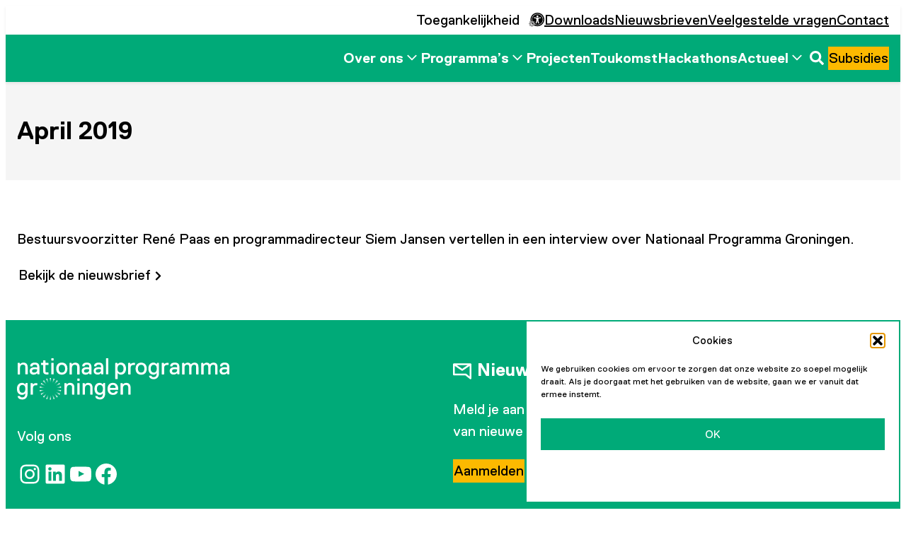

--- FILE ---
content_type: text/html; charset=UTF-8
request_url: https://www.nationaalprogrammagroningen.nl/nieuwsbrieven/nieuwsbrief-april-2019-2/
body_size: 51749
content:
<!DOCTYPE html>
<html lang="nl-NL" class="">
<head>
	<meta charset="UTF-8" />
	<meta name="viewport" content="width=device-width, initial-scale=1" />
<meta name='robots' content='index, follow, max-image-preview:large, max-snippet:-1, max-video-preview:-1' />

	<title>April 2019 - Nationaal Programma Groningen</title>
	<meta name="description" content="Interview over het Nationaal Programma Groningen met bestuursvoorzitter René Paas en directeur Siem Jansen." />
	<link rel="canonical" href="https://www.nationaalprogrammagroningen.nl/nieuwsbrieven/nieuwsbrief-april-2019-2/" />
	<meta property="og:locale" content="nl_NL" />
	<meta property="og:type" content="article" />
	<meta property="og:title" content="April 2019 - Nationaal Programma Groningen" />
	<meta property="og:description" content="Interview over het Nationaal Programma Groningen met bestuursvoorzitter René Paas en directeur Siem Jansen." />
	<meta property="og:url" content="https://www.nationaalprogrammagroningen.nl/nieuwsbrieven/nieuwsbrief-april-2019-2/" />
	<meta property="og:site_name" content="Nationaal Programma Groningen" />
	<meta property="article:publisher" content="https://www.facebook.com/NationaalProgrammaGroningen" />
	<meta property="article:modified_time" content="2023-09-29T13:54:31+00:00" />
	<meta property="og:image" content="https://www.nationaalprogrammagroningen.nl/app/uploads/2019/04/05_Interview-Rene-Paas-Siem-Jansen_provinciepagina.jpg" />
	<meta property="og:image:width" content="945" />
	<meta property="og:image:height" content="630" />
	<meta property="og:image:type" content="image/jpeg" />
	<meta name="twitter:card" content="summary_large_image" />
	<meta name="twitter:site" content="@npgroningen" />
	<meta name="twitter:label1" content="Geschatte leestijd" />
	<meta name="twitter:data1" content="1 minuut" />
	<script type="application/ld+json" class="yoast-schema-graph">{"@context":"https://schema.org","@graph":[{"@type":"WebPage","@id":"https://www.nationaalprogrammagroningen.nl/nieuwsbrieven/nieuwsbrief-april-2019-2/","url":"https://www.nationaalprogrammagroningen.nl/nieuwsbrieven/nieuwsbrief-april-2019-2/","name":"April 2019 - Nationaal Programma Groningen","isPartOf":{"@id":"https://www.nationaalprogrammagroningen.nl/#website"},"primaryImageOfPage":{"@id":"https://www.nationaalprogrammagroningen.nl/nieuwsbrieven/nieuwsbrief-april-2019-2/#primaryimage"},"image":{"@id":"https://www.nationaalprogrammagroningen.nl/nieuwsbrieven/nieuwsbrief-april-2019-2/#primaryimage"},"thumbnailUrl":"https://www.nationaalprogrammagroningen.nl/app/uploads/2019/04/05_Interview-Rene-Paas-Siem-Jansen_provinciepagina.jpg","datePublished":"2019-04-25T14:11:02+00:00","dateModified":"2023-09-29T13:54:31+00:00","description":"Interview over het Nationaal Programma Groningen met bestuursvoorzitter René Paas en directeur Siem Jansen.","breadcrumb":{"@id":"https://www.nationaalprogrammagroningen.nl/nieuwsbrieven/nieuwsbrief-april-2019-2/#breadcrumb"},"inLanguage":"nl-NL","potentialAction":[{"@type":"ReadAction","target":["https://www.nationaalprogrammagroningen.nl/nieuwsbrieven/nieuwsbrief-april-2019-2/"]}]},{"@type":"ImageObject","inLanguage":"nl-NL","@id":"https://www.nationaalprogrammagroningen.nl/nieuwsbrieven/nieuwsbrief-april-2019-2/#primaryimage","url":"https://www.nationaalprogrammagroningen.nl/app/uploads/2019/04/05_Interview-Rene-Paas-Siem-Jansen_provinciepagina.jpg","contentUrl":"https://www.nationaalprogrammagroningen.nl/app/uploads/2019/04/05_Interview-Rene-Paas-Siem-Jansen_provinciepagina.jpg","width":6720,"height":4480},{"@type":"BreadcrumbList","@id":"https://www.nationaalprogrammagroningen.nl/nieuwsbrieven/nieuwsbrief-april-2019-2/#breadcrumb","itemListElement":[{"@type":"ListItem","position":1,"name":"Home","item":"https://www.nationaalprogrammagroningen.nl/"},{"@type":"ListItem","position":2,"name":"Nieuwsbrieven","item":"https://www.nationaalprogrammagroningen.nl/nieuwsbrieven/"},{"@type":"ListItem","position":3,"name":"April 2019"}]},{"@type":"WebSite","@id":"https://www.nationaalprogrammagroningen.nl/#website","url":"https://www.nationaalprogrammagroningen.nl/","name":"Nationaal Programma Groningen","description":"Een goede toekomst voor elke Groninger","publisher":{"@id":"https://www.nationaalprogrammagroningen.nl/#organization"},"potentialAction":[{"@type":"SearchAction","target":{"@type":"EntryPoint","urlTemplate":"https://www.nationaalprogrammagroningen.nl/?s={search_term_string}"},"query-input":{"@type":"PropertyValueSpecification","valueRequired":true,"valueName":"search_term_string"}}],"inLanguage":"nl-NL"},{"@type":"Organization","@id":"https://www.nationaalprogrammagroningen.nl/#organization","name":"Nationaal Programma Groningen","alternateName":"NPG","url":"https://www.nationaalprogrammagroningen.nl/","logo":{"@type":"ImageObject","inLanguage":"nl-NL","@id":"https://www.nationaalprogrammagroningen.nl/#/schema/logo/image/","url":"https://www.nationaalprogrammagroningen.nl/app/uploads/2019/08/logo-nationaal-programma-groningen-digitaal.jpg","contentUrl":"https://www.nationaalprogrammagroningen.nl/app/uploads/2019/08/logo-nationaal-programma-groningen-digitaal.jpg","width":6497,"height":1696,"caption":"Nationaal Programma Groningen"},"image":{"@id":"https://www.nationaalprogrammagroningen.nl/#/schema/logo/image/"},"sameAs":["https://www.facebook.com/NationaalProgrammaGroningen","https://x.com/npgroningen","https://www.youtube.com/@nationaalprogrammagroningen","https://www.instagram.com/nationaalprogrammagroningen/","https://www.linkedin.com/company/nationaalprogrammagroningen/"]}]}</script>


<title>April 2019 - Nationaal Programma Groningen</title>
<link rel='dns-prefetch' href='//cdn-eu.readspeaker.com' />
<link rel="alternate" type="application/rss+xml" title="Nationaal Programma Groningen &raquo; feed" href="https://www.nationaalprogrammagroningen.nl/feed/" />
<link rel="alternate" title="oEmbed (JSON)" type="application/json+oembed" href="https://www.nationaalprogrammagroningen.nl/wp-json/oembed/1.0/embed?url=https%3A%2F%2Fwww.nationaalprogrammagroningen.nl%2Fnieuwsbrieven%2Fnieuwsbrief-april-2019-2%2F" />
<link rel="alternate" title="oEmbed (XML)" type="text/xml+oembed" href="https://www.nationaalprogrammagroningen.nl/wp-json/oembed/1.0/embed?url=https%3A%2F%2Fwww.nationaalprogrammagroningen.nl%2Fnieuwsbrieven%2Fnieuwsbrief-april-2019-2%2F&#038;format=xml" />
<style id='wp-img-auto-sizes-contain-inline-css'>
img:is([sizes=auto i],[sizes^="auto," i]){contain-intrinsic-size:3000px 1500px}
/*# sourceURL=wp-img-auto-sizes-contain-inline-css */
</style>
<style id='smeedijzer-list-marker-color-inline-css'>
.has-black-marker-color {--list-marker-color: var(--wp--preset--color--black);}.has-white-marker-color {--list-marker-color: var(--wp--preset--color--white);}.has-blue-marker-color {--list-marker-color: var(--wp--preset--color--blue);}.has-landschapswerkplaats-marker-color {--list-marker-color: var(--wp--preset--color--landschapswerkplaats);}.has-clay-marker-color {--list-marker-color: var(--wp--preset--color--clay);}.has-gold-marker-color {--list-marker-color: var(--wp--preset--color--gold);}.has-green-marker-color {--list-marker-color: var(--wp--preset--color--green);}.has-gum-leaf-marker-color {--list-marker-color: var(--wp--preset--color--gum-leaf);}.has-aqua-haze-marker-color {--list-marker-color: var(--wp--preset--color--aqua-haze);}.has-mineral-green-marker-color {--list-marker-color: var(--wp--preset--color--mineral-green);}.has-orange-marker-color {--list-marker-color: var(--wp--preset--color--orange);}.has-patina-marker-color {--list-marker-color: var(--wp--preset--color--patina);}.has-pink-light-marker-color {--list-marker-color: var(--wp--preset--color--pink-light);}.has-indigo-marker-color {--list-marker-color: var(--wp--preset--color--indigo);}.has-pink-marker-color {--list-marker-color: var(--wp--preset--color--pink);}.has-pink-dark-marker-color {--list-marker-color: var(--wp--preset--color--pink-dark);}.has-purple-marker-color {--list-marker-color: var(--wp--preset--color--purple);}.has-purple-light-marker-color {--list-marker-color: var(--wp--preset--color--purple-light);}.has-red-marker-color {--list-marker-color: var(--wp--preset--color--red);}.has-teal-marker-color {--list-marker-color: var(--wp--preset--color--teal);}.has-yellow-marker-color {--list-marker-color: var(--wp--preset--color--yellow);}.has-gray-100-marker-color {--list-marker-color: var(--wp--preset--color--gray-100);}.has-gray-200-marker-color {--list-marker-color: var(--wp--preset--color--gray-200);}.has-gray-300-marker-color {--list-marker-color: var(--wp--preset--color--gray-300);}.has-gray-500-marker-color {--list-marker-color: var(--wp--preset--color--gray-500);}.has-gray-600-marker-color {--list-marker-color: var(--wp--preset--color--gray-600);}.has-gray-700-marker-color {--list-marker-color: var(--wp--preset--color--gray-700);}.has-pale-violet-marker-color {--list-marker-color: var(--wp--preset--color--pale-violet);}.has-lavender-marker-color {--list-marker-color: var(--wp--preset--color--lavender);}.has-spring-green-marker-color {--list-marker-color: var(--wp--preset--color--spring-green);}
/*# sourceURL=smeedijzer-list-marker-color-inline-css */
</style>
<style id='smeedijzer-quote-color-inline-css'>
.has-black-quote-color::before{color: var(--wp--preset--color--black);}.has-black-quote-color p{color: var(--wp--preset--color--black);}.has-white-quote-color::before{color: var(--wp--preset--color--white);}.has-white-quote-color p{color: var(--wp--preset--color--white);}.has-blue-quote-color::before{color: var(--wp--preset--color--blue);}.has-blue-quote-color p{color: var(--wp--preset--color--blue);}.has-landschapswerkplaats-quote-color::before{color: var(--wp--preset--color--landschapswerkplaats);}.has-landschapswerkplaats-quote-color p{color: var(--wp--preset--color--landschapswerkplaats);}.has-clay-quote-color::before{color: var(--wp--preset--color--clay);}.has-clay-quote-color p{color: var(--wp--preset--color--clay);}.has-gold-quote-color::before{color: var(--wp--preset--color--gold);}.has-gold-quote-color p{color: var(--wp--preset--color--gold);}.has-green-quote-color::before{color: var(--wp--preset--color--green);}.has-green-quote-color p{color: var(--wp--preset--color--green);}.has-gum-leaf-quote-color::before{color: var(--wp--preset--color--gum-leaf);}.has-gum-leaf-quote-color p{color: var(--wp--preset--color--gum-leaf);}.has-aqua-haze-quote-color::before{color: var(--wp--preset--color--aqua-haze);}.has-aqua-haze-quote-color p{color: var(--wp--preset--color--aqua-haze);}.has-mineral-green-quote-color::before{color: var(--wp--preset--color--mineral-green);}.has-mineral-green-quote-color p{color: var(--wp--preset--color--mineral-green);}.has-orange-quote-color::before{color: var(--wp--preset--color--orange);}.has-orange-quote-color p{color: var(--wp--preset--color--orange);}.has-patina-quote-color::before{color: var(--wp--preset--color--patina);}.has-patina-quote-color p{color: var(--wp--preset--color--patina);}.has-pink-light-quote-color::before{color: var(--wp--preset--color--pink-light);}.has-pink-light-quote-color p{color: var(--wp--preset--color--pink-light);}.has-indigo-quote-color::before{color: var(--wp--preset--color--indigo);}.has-indigo-quote-color p{color: var(--wp--preset--color--indigo);}.has-pink-quote-color::before{color: var(--wp--preset--color--pink);}.has-pink-quote-color p{color: var(--wp--preset--color--pink);}.has-pink-dark-quote-color::before{color: var(--wp--preset--color--pink-dark);}.has-pink-dark-quote-color p{color: var(--wp--preset--color--pink-dark);}.has-purple-quote-color::before{color: var(--wp--preset--color--purple);}.has-purple-quote-color p{color: var(--wp--preset--color--purple);}.has-purple-light-quote-color::before{color: var(--wp--preset--color--purple-light);}.has-purple-light-quote-color p{color: var(--wp--preset--color--purple-light);}.has-red-quote-color::before{color: var(--wp--preset--color--red);}.has-red-quote-color p{color: var(--wp--preset--color--red);}.has-teal-quote-color::before{color: var(--wp--preset--color--teal);}.has-teal-quote-color p{color: var(--wp--preset--color--teal);}.has-yellow-quote-color::before{color: var(--wp--preset--color--yellow);}.has-yellow-quote-color p{color: var(--wp--preset--color--yellow);}.has-gray-100-quote-color::before{color: var(--wp--preset--color--gray-100);}.has-gray-100-quote-color p{color: var(--wp--preset--color--gray-100);}.has-gray-200-quote-color::before{color: var(--wp--preset--color--gray-200);}.has-gray-200-quote-color p{color: var(--wp--preset--color--gray-200);}.has-gray-300-quote-color::before{color: var(--wp--preset--color--gray-300);}.has-gray-300-quote-color p{color: var(--wp--preset--color--gray-300);}.has-gray-500-quote-color::before{color: var(--wp--preset--color--gray-500);}.has-gray-500-quote-color p{color: var(--wp--preset--color--gray-500);}.has-gray-600-quote-color::before{color: var(--wp--preset--color--gray-600);}.has-gray-600-quote-color p{color: var(--wp--preset--color--gray-600);}.has-gray-700-quote-color::before{color: var(--wp--preset--color--gray-700);}.has-gray-700-quote-color p{color: var(--wp--preset--color--gray-700);}.has-pale-violet-quote-color::before{color: var(--wp--preset--color--pale-violet);}.has-pale-violet-quote-color p{color: var(--wp--preset--color--pale-violet);}.has-lavender-quote-color::before{color: var(--wp--preset--color--lavender);}.has-lavender-quote-color p{color: var(--wp--preset--color--lavender);}.has-spring-green-quote-color::before{color: var(--wp--preset--color--spring-green);}.has-spring-green-quote-color p{color: var(--wp--preset--color--spring-green);}
.has-black-quote-color::before{color: var(--wp--preset--color--black);}.has-black-quote-color p{color: var(--wp--preset--color--black);}.has-white-quote-color::before{color: var(--wp--preset--color--white);}.has-white-quote-color p{color: var(--wp--preset--color--white);}.has-blue-quote-color::before{color: var(--wp--preset--color--blue);}.has-blue-quote-color p{color: var(--wp--preset--color--blue);}.has-landschapswerkplaats-quote-color::before{color: var(--wp--preset--color--landschapswerkplaats);}.has-landschapswerkplaats-quote-color p{color: var(--wp--preset--color--landschapswerkplaats);}.has-clay-quote-color::before{color: var(--wp--preset--color--clay);}.has-clay-quote-color p{color: var(--wp--preset--color--clay);}.has-gold-quote-color::before{color: var(--wp--preset--color--gold);}.has-gold-quote-color p{color: var(--wp--preset--color--gold);}.has-green-quote-color::before{color: var(--wp--preset--color--green);}.has-green-quote-color p{color: var(--wp--preset--color--green);}.has-gum-leaf-quote-color::before{color: var(--wp--preset--color--gum-leaf);}.has-gum-leaf-quote-color p{color: var(--wp--preset--color--gum-leaf);}.has-aqua-haze-quote-color::before{color: var(--wp--preset--color--aqua-haze);}.has-aqua-haze-quote-color p{color: var(--wp--preset--color--aqua-haze);}.has-mineral-green-quote-color::before{color: var(--wp--preset--color--mineral-green);}.has-mineral-green-quote-color p{color: var(--wp--preset--color--mineral-green);}.has-orange-quote-color::before{color: var(--wp--preset--color--orange);}.has-orange-quote-color p{color: var(--wp--preset--color--orange);}.has-patina-quote-color::before{color: var(--wp--preset--color--patina);}.has-patina-quote-color p{color: var(--wp--preset--color--patina);}.has-pink-light-quote-color::before{color: var(--wp--preset--color--pink-light);}.has-pink-light-quote-color p{color: var(--wp--preset--color--pink-light);}.has-indigo-quote-color::before{color: var(--wp--preset--color--indigo);}.has-indigo-quote-color p{color: var(--wp--preset--color--indigo);}.has-pink-quote-color::before{color: var(--wp--preset--color--pink);}.has-pink-quote-color p{color: var(--wp--preset--color--pink);}.has-pink-dark-quote-color::before{color: var(--wp--preset--color--pink-dark);}.has-pink-dark-quote-color p{color: var(--wp--preset--color--pink-dark);}.has-purple-quote-color::before{color: var(--wp--preset--color--purple);}.has-purple-quote-color p{color: var(--wp--preset--color--purple);}.has-purple-light-quote-color::before{color: var(--wp--preset--color--purple-light);}.has-purple-light-quote-color p{color: var(--wp--preset--color--purple-light);}.has-red-quote-color::before{color: var(--wp--preset--color--red);}.has-red-quote-color p{color: var(--wp--preset--color--red);}.has-teal-quote-color::before{color: var(--wp--preset--color--teal);}.has-teal-quote-color p{color: var(--wp--preset--color--teal);}.has-yellow-quote-color::before{color: var(--wp--preset--color--yellow);}.has-yellow-quote-color p{color: var(--wp--preset--color--yellow);}.has-gray-100-quote-color::before{color: var(--wp--preset--color--gray-100);}.has-gray-100-quote-color p{color: var(--wp--preset--color--gray-100);}.has-gray-200-quote-color::before{color: var(--wp--preset--color--gray-200);}.has-gray-200-quote-color p{color: var(--wp--preset--color--gray-200);}.has-gray-300-quote-color::before{color: var(--wp--preset--color--gray-300);}.has-gray-300-quote-color p{color: var(--wp--preset--color--gray-300);}.has-gray-500-quote-color::before{color: var(--wp--preset--color--gray-500);}.has-gray-500-quote-color p{color: var(--wp--preset--color--gray-500);}.has-gray-600-quote-color::before{color: var(--wp--preset--color--gray-600);}.has-gray-600-quote-color p{color: var(--wp--preset--color--gray-600);}.has-gray-700-quote-color::before{color: var(--wp--preset--color--gray-700);}.has-gray-700-quote-color p{color: var(--wp--preset--color--gray-700);}.has-pale-violet-quote-color::before{color: var(--wp--preset--color--pale-violet);}.has-pale-violet-quote-color p{color: var(--wp--preset--color--pale-violet);}.has-lavender-quote-color::before{color: var(--wp--preset--color--lavender);}.has-lavender-quote-color p{color: var(--wp--preset--color--lavender);}.has-spring-green-quote-color::before{color: var(--wp--preset--color--spring-green);}.has-spring-green-quote-color p{color: var(--wp--preset--color--spring-green);}
/*# sourceURL=smeedijzer-quote-color-inline-css */
</style>
<style id='wp-block-post-title-inline-css'>
.wp-block-post-title{box-sizing:border-box;word-break:break-word}.wp-block-post-title :where(a){display:inline-block;font-family:inherit;font-size:inherit;font-style:inherit;font-weight:inherit;letter-spacing:inherit;line-height:inherit;text-decoration:inherit}
/*# sourceURL=https://www.nationaalprogrammagroningen.nl/app/plugins/gutenberg/build/styles/block-library/post-title/style.css */
</style>
<style id='wp-block-paragraph-inline-css'>
.is-small-text{font-size:.875em}.is-regular-text{font-size:1em}.is-large-text{font-size:2.25em}.is-larger-text{font-size:3em}.has-drop-cap:not(:focus):first-letter{float:left;font-size:8.4em;font-style:normal;font-weight:100;line-height:.68;margin:.05em .1em 0 0;text-transform:uppercase}body.rtl .has-drop-cap:not(:focus):first-letter{float:none;margin-left:.1em}p.has-drop-cap.has-background{overflow:hidden}:root :where(p.has-background){padding:1.25em 2.375em}:where(p.has-text-color:not(.has-link-color)) a{color:inherit}p.has-text-align-left[style*="writing-mode:vertical-lr"],p.has-text-align-right[style*="writing-mode:vertical-rl"]{rotate:180deg}
/*# sourceURL=https://www.nationaalprogrammagroningen.nl/app/plugins/gutenberg/build/styles/block-library/paragraph/style.css */
</style>
<style id='wp-block-group-inline-css'>
.wp-block-group{box-sizing:border-box}:where(.wp-block-group.wp-block-group-is-layout-constrained){position:relative}
/*# sourceURL=https://www.nationaalprogrammagroningen.nl/app/plugins/gutenberg/build/styles/block-library/group/style.css */
</style>
<style id='wp-block-group-theme-inline-css'>
:where(.wp-block-group.has-background){padding:1.25em 2.375em}
/*# sourceURL=https://www.nationaalprogrammagroningen.nl/app/plugins/gutenberg/build/styles/block-library/group/theme.css */
</style>
<style id='wp-block-buttons-inline-css'>
.wp-block-buttons{box-sizing:border-box}.wp-block-buttons.is-vertical{flex-direction:column}.wp-block-buttons.is-vertical>.wp-block-button:last-child{margin-bottom:0}.wp-block-buttons>.wp-block-button{display:inline-block;margin:0}.wp-block-buttons.is-content-justification-left{justify-content:flex-start}.wp-block-buttons.is-content-justification-left.is-vertical{align-items:flex-start}.wp-block-buttons.is-content-justification-center{justify-content:center}.wp-block-buttons.is-content-justification-center.is-vertical{align-items:center}.wp-block-buttons.is-content-justification-right{justify-content:flex-end}.wp-block-buttons.is-content-justification-right.is-vertical{align-items:flex-end}.wp-block-buttons.is-content-justification-space-between{justify-content:space-between}.wp-block-buttons.aligncenter{text-align:center}.wp-block-buttons:not(.is-content-justification-space-between,.is-content-justification-right,.is-content-justification-left,.is-content-justification-center) .wp-block-button.aligncenter{margin-left:auto;margin-right:auto;width:100%}.wp-block-buttons[style*=text-decoration] .wp-block-button,.wp-block-buttons[style*=text-decoration] .wp-block-button__link{text-decoration:inherit}.wp-block-buttons.has-custom-font-size .wp-block-button__link{font-size:inherit}.wp-block-buttons .wp-block-button__link{width:100%}.wp-block-button.aligncenter{text-align:center}
/*# sourceURL=https://www.nationaalprogrammagroningen.nl/app/plugins/gutenberg/build/styles/block-library/buttons/style.css */
</style>
<style id='npg-accessibility-tools-style-inline-css'>
.wp-block-npg-accessibility-tools{align-items:center;display:flex;flex-wrap:wrap;gap:1.5rem;margin:0;position:relative}.wp-block-npg-accessibility-tools-item{align-items:center;background-color:inherit;display:flex;position:relative}.wp-block-npg-accessibility-tools-item__content{all:unset;text-decoration:none!important}.wp-block-npg-accessibility-tools-item__content:hover .wp-block-npg-accessibility-tools-item__label{text-decoration:underline}.wp-block-npg-accessibility-tools-item__label{display:inline-block;margin-right:.5rem!important;position:relative;white-space:nowrap}.wp-block-npg-accessibility-tools-item__icon{display:inline-block;font-size:inherit;height:1em;overflow:visible;vertical-align:-.125em;width:1em}.wp-block-npg-accessibility-tools *,.wp-block-npg-accessibility-tools :after,.wp-block-npg-accessibility-tools :before{--n-toggle-width:3rem;--n-toggle-height:1.75rem;--n-toggle-dot-size:1.5rem;--n-toggle-inset:0.125rem}.wp-block-npg-accessibility-tools .accessibility-toggle{background-color:transparent;border-width:0;color:inherit;font-family:inherit;font-size:inherit;font-style:inherit;font-weight:inherit;line-height:inherit;padding:0;text-decoration:none!important}.wp-block-npg-accessibility-tools .accessibility-toggle:hover .accessibility-toggle__label{text-decoration:underline}.wp-block-npg-accessibility-tools .accessibility-toggle__label{display:inline-block;margin-right:.5rem!important;position:relative;white-space:nowrap}.wp-block-npg-accessibility-tools .accessibility-toggle__icon{display:inline-block;font-size:inherit;height:1em;overflow:visible;vertical-align:-.125em;width:auto}.wp-block-npg-accessibility-tools__settings{--arrow-dimension:16px;box-shadow:0 0 16px rgba(42,41,46,.078),0 2px 4px rgba(42,41,46,.161);color:#000;left:50%;margin-top:var(--arrow-dimension);max-width:100vw;min-width:230px;position:absolute;right:0;transform:translate(-50%);width:-moz-max-content;width:max-content;z-index:2}.wp-block-npg-accessibility-tools .accessibility-settings{background-color:#fff;display:flex;flex-direction:column;gap:1rem;margin:0;padding:1rem;position:relative}.wp-block-npg-accessibility-tools .accessibility-settings__item{position:relative}.wp-block-npg-accessibility-tools .accessibility-item__checkbox{-webkit-appearance:none;-moz-appearance:none;appearance:none;background:transparent;border:0;bottom:0;height:100%;left:0;margin:0;opacity:0;padding:0;position:absolute;right:0;top:0;width:100%;z-index:2}.wp-block-npg-accessibility-tools .accessibility-item__checkbox:focus-visible{opacity:1}.wp-block-npg-accessibility-tools .accessibility-item__label{display:block;font-size:inherit;font-weight:400;line-height:var(--n-toggle-height);margin:0!important;min-height:var(--n-toggle-height);padding-right:calc(1rem + var(--n-toggle-width));position:relative;width:100%}.wp-block-npg-accessibility-tools .accessibility-item__label:after,.wp-block-npg-accessibility-tools .accessibility-item__label:before{content:"";cursor:pointer;position:absolute;top:0}.wp-block-npg-accessibility-tools .accessibility-item__label:before{background-color:var(--wp--preset--color--gray-600,#9d9d9d);border-radius:var(--n-toggle-height);height:var(--n-toggle-height);line-height:var(--n-toggle-height);right:0;transition:.4s;width:var(--n-toggle-width)}.wp-block-npg-accessibility-tools .accessibility-item__label:after{background-color:#fff;border-radius:50%;height:var(--n-toggle-dot-size);right:calc(var(--n-toggle-width) - var(--n-toggle-dot-size));transform:translateY(var(--n-toggle-inset)) translate(var(--n-toggle-inset));transition:.4s;width:var(--n-toggle-dot-size)}input.accessibility-item__checkbox:checked+label:before{background-color:var(--wp--preset--color--green,#00aa78)}input.accessibility-item__checkbox:checked+label:after{transform:translateY(var(--n-toggle-inset)) translate(calc(var(--n-toggle-dot-size) - var(--n-toggle-inset)))}.wp-block-npg-accessibility-tools .accessibility-item__description{color:var(--wp--preset--color--gray-600,#9d9d9d);display:block;font-size:.875rem;line-height:normal;position:relative}.is-collapsed .accessibility-toggle{padding-bottom:.625rem;padding-top:.625rem}.is-collapsed .wp-block-npg-accessibility-tools__settings{margin-top:0;position:relative}.readspeaker-play{display:none}.readspeaker-controls .readspeaker-play{display:block;left:0;margin-left:auto;margin-right:auto;max-width:1430px;position:absolute;right:0}.prefers-reduced-motion :root{view-transition-name:none!important}.prefers-reduced-motion body *,.prefers-reduced-motion body :after,.prefers-reduced-motion body :before{animation-delay:-1ms!important;animation-duration:1ms!important;animation-iteration-count:1!important;background-attachment:scroll!important;scroll-behavior:auto!important;transition-delay:-1ms!important;transition-duration:1ms!important;view-transition-name:none!important}

/*# sourceURL=https://www.nationaalprogrammagroningen.nl/app/plugins/npg/build/block-library/accessibility-tools/style-index.css */
</style>
<style id='wp-block-navigation-link-inline-css'>
.wp-block-navigation .wp-block-navigation-item__label{overflow-wrap:break-word}.wp-block-navigation .wp-block-navigation-item__description{display:none}.link-ui-tools{outline:1px solid #f0f0f0;padding:8px}.link-ui-block-inserter{padding-top:8px}.link-ui-block-inserter__back{margin-left:8px;text-transform:uppercase}
/*# sourceURL=https://www.nationaalprogrammagroningen.nl/app/plugins/gutenberg/build/styles/block-library/navigation-link/style.css */
</style>
<style id='wp-block-site-logo-inline-css'>
.wp-block-site-logo{box-sizing:border-box;line-height:0}.wp-block-site-logo a{display:inline-block;line-height:0}.wp-block-site-logo.is-default-size img{height:auto;width:120px}.wp-block-site-logo img{height:auto;max-width:100%}.wp-block-site-logo a,.wp-block-site-logo img{border-radius:inherit}.wp-block-site-logo.aligncenter{margin-left:auto;margin-right:auto;text-align:center}:root :where(.wp-block-site-logo.is-style-rounded){border-radius:9999px}
/*# sourceURL=https://www.nationaalprogrammagroningen.nl/app/plugins/gutenberg/build/styles/block-library/site-logo/style.css */
</style>
<style id='wp-block-search-theme-inline-css'>
.wp-block-search .wp-block-search__label{font-weight:700}.wp-block-search__button{border:1px solid #ccc;padding:.375em .625em}
/*# sourceURL=https://www.nationaalprogrammagroningen.nl/app/plugins/gutenberg/build/styles/block-library/search/theme.css */
</style>
<style id='npg-navigation-search-button-style-inline-css'>
.wp-block-npg-navigation-search-button>button{-webkit-appearance:none;background-color:transparent;border:none;color:inherit;display:block;line-height:1;transition:transform .2s}.wp-block-npg-navigation-search-button>button:active,.wp-block-npg-navigation-search-button>button:focus,.wp-block-npg-navigation-search-button>button:hover{transform:scale(1.1)}.wp-block-npg-navigation-search-button>button svg{fill:currentColor;display:inline-block;font-size:inherit;height:1em;overflow:visible;vertical-align:-.125em;width:1em}.wp-block-npg-navigation-search-button>button[aria-expanded=false] .search-open{display:block}.wp-block-npg-navigation-search-button>button[aria-expanded=false] .search-close,.wp-block-npg-navigation-search-button>button[aria-expanded=true] .search-open{display:none}.wp-block-npg-navigation-search-button>button[aria-expanded=true] .search-close{display:block}.wp-block-npg-navigation-search-button .search-bar-wrap{bottom:-7rem;box-shadow:0 1rem 3rem rgba(0,0,0,.175);left:0;margin-left:auto;margin-right:auto;max-width:1000px;position:absolute;right:0;z-index:999}

/*# sourceURL=https://www.nationaalprogrammagroningen.nl/app/plugins/npg/build/block-library/navigation-search-button/style-index.css */
</style>
<style id='npg-readspeaker-style-inline-css'>
.wp-block-npg-readspeaker{position:relative;width:100%}

/*# sourceURL=https://www.nationaalprogrammagroningen.nl/app/plugins/npg/build/block-library/readspeaker/style-index.css */
</style>
<style id='wp-block-template-part-theme-inline-css'>
:root :where(.wp-block-template-part.has-background){margin-bottom:0;margin-top:0;padding:1.25em 2.375em}
/*# sourceURL=https://www.nationaalprogrammagroningen.nl/app/plugins/gutenberg/build/styles/block-library/template-part/theme.css */
</style>
<style id='wp-block-post-content-inline-css'>
.wp-block-post-content{display:flow-root}
/*# sourceURL=https://www.nationaalprogrammagroningen.nl/app/plugins/gutenberg/build/styles/block-library/post-content/style.css */
</style>
<style id='wp-block-image-inline-css'>
.wp-block-image>a,.wp-block-image>figure>a{display:inline-block}.wp-block-image img{box-sizing:border-box;height:auto;max-width:100%;vertical-align:bottom}@media not (prefers-reduced-motion){.wp-block-image img.hide{visibility:hidden}.wp-block-image img.show{animation:show-content-image .4s}}.wp-block-image[style*=border-radius] img,.wp-block-image[style*=border-radius]>a{border-radius:inherit}.wp-block-image.has-custom-border img{box-sizing:border-box}.wp-block-image.aligncenter{text-align:center}.wp-block-image.alignfull>a,.wp-block-image.alignwide>a{width:100%}.wp-block-image.alignfull img,.wp-block-image.alignwide img{height:auto;width:100%}.wp-block-image .aligncenter,.wp-block-image .alignleft,.wp-block-image .alignright,.wp-block-image.aligncenter,.wp-block-image.alignleft,.wp-block-image.alignright{display:table}.wp-block-image .aligncenter>figcaption,.wp-block-image .alignleft>figcaption,.wp-block-image .alignright>figcaption,.wp-block-image.aligncenter>figcaption,.wp-block-image.alignleft>figcaption,.wp-block-image.alignright>figcaption{caption-side:bottom;display:table-caption}.wp-block-image .alignleft{float:left;margin:.5em 1em .5em 0}.wp-block-image .alignright{float:right;margin:.5em 0 .5em 1em}.wp-block-image .aligncenter{margin-left:auto;margin-right:auto}.wp-block-image :where(figcaption){margin-bottom:1em;margin-top:.5em}.wp-block-image.is-style-circle-mask img{border-radius:9999px}@supports ((-webkit-mask-image:none) or (mask-image:none)) or (-webkit-mask-image:none){.wp-block-image.is-style-circle-mask img{border-radius:0;-webkit-mask-image:url('data:image/svg+xml;utf8,<svg viewBox="0 0 100 100" xmlns="http://www.w3.org/2000/svg"><circle cx="50" cy="50" r="50"/></svg>');mask-image:url('data:image/svg+xml;utf8,<svg viewBox="0 0 100 100" xmlns="http://www.w3.org/2000/svg"><circle cx="50" cy="50" r="50"/></svg>');mask-mode:alpha;-webkit-mask-position:center;mask-position:center;-webkit-mask-repeat:no-repeat;mask-repeat:no-repeat;-webkit-mask-size:contain;mask-size:contain}}:root :where(.wp-block-image.is-style-rounded img,.wp-block-image .is-style-rounded img){border-radius:9999px}.wp-block-image figure{margin:0}.wp-lightbox-container{display:flex;flex-direction:column;position:relative}.wp-lightbox-container img{cursor:zoom-in}.wp-lightbox-container img:hover+button{opacity:1}.wp-lightbox-container button{align-items:center;backdrop-filter:blur(16px) saturate(180%);background-color:#5a5a5a40;border:none;border-radius:4px;cursor:zoom-in;display:flex;height:20px;justify-content:center;opacity:0;padding:0;position:absolute;right:16px;text-align:center;top:16px;width:20px;z-index:100}@media not (prefers-reduced-motion){.wp-lightbox-container button{transition:opacity .2s ease}}.wp-lightbox-container button:focus-visible{outline:3px auto #5a5a5a40;outline:3px auto -webkit-focus-ring-color;outline-offset:3px}.wp-lightbox-container button:hover{cursor:pointer;opacity:1}.wp-lightbox-container button:focus{opacity:1}.wp-lightbox-container button:focus,.wp-lightbox-container button:hover,.wp-lightbox-container button:not(:hover):not(:active):not(.has-background){background-color:#5a5a5a40;border:none}.wp-lightbox-overlay{box-sizing:border-box;cursor:zoom-out;height:100vh;left:0;overflow:hidden;position:fixed;top:0;visibility:hidden;width:100%;z-index:100000}.wp-lightbox-overlay .close-button{align-items:center;cursor:pointer;display:flex;justify-content:center;min-height:40px;min-width:40px;padding:0;position:absolute;right:calc(env(safe-area-inset-right) + 16px);top:calc(env(safe-area-inset-top) + 16px);z-index:5000000}.wp-lightbox-overlay .close-button:focus,.wp-lightbox-overlay .close-button:hover,.wp-lightbox-overlay .close-button:not(:hover):not(:active):not(.has-background){background:none;border:none}.wp-lightbox-overlay .lightbox-image-container{height:var(--wp--lightbox-container-height);left:50%;overflow:hidden;position:absolute;top:50%;transform:translate(-50%,-50%);transform-origin:top left;width:var(--wp--lightbox-container-width);z-index:9999999999}.wp-lightbox-overlay .wp-block-image{align-items:center;box-sizing:border-box;display:flex;height:100%;justify-content:center;margin:0;position:relative;transform-origin:0 0;width:100%;z-index:3000000}.wp-lightbox-overlay .wp-block-image img{height:var(--wp--lightbox-image-height);min-height:var(--wp--lightbox-image-height);min-width:var(--wp--lightbox-image-width);width:var(--wp--lightbox-image-width)}.wp-lightbox-overlay .wp-block-image figcaption{display:none}.wp-lightbox-overlay button{background:none;border:none}.wp-lightbox-overlay .scrim{background-color:#fff;height:100%;opacity:.9;position:absolute;width:100%;z-index:2000000}.wp-lightbox-overlay.active{visibility:visible}@media not (prefers-reduced-motion){.wp-lightbox-overlay.active{animation:turn-on-visibility .25s both}.wp-lightbox-overlay.active img{animation:turn-on-visibility .35s both}.wp-lightbox-overlay.show-closing-animation:not(.active){animation:turn-off-visibility .35s both}.wp-lightbox-overlay.show-closing-animation:not(.active) img{animation:turn-off-visibility .25s both}.wp-lightbox-overlay.zoom.active{animation:none;opacity:1;visibility:visible}.wp-lightbox-overlay.zoom.active .lightbox-image-container{animation:lightbox-zoom-in .4s}.wp-lightbox-overlay.zoom.active .lightbox-image-container img{animation:none}.wp-lightbox-overlay.zoom.active .scrim{animation:turn-on-visibility .4s forwards}.wp-lightbox-overlay.zoom.show-closing-animation:not(.active){animation:none}.wp-lightbox-overlay.zoom.show-closing-animation:not(.active) .lightbox-image-container{animation:lightbox-zoom-out .4s}.wp-lightbox-overlay.zoom.show-closing-animation:not(.active) .lightbox-image-container img{animation:none}.wp-lightbox-overlay.zoom.show-closing-animation:not(.active) .scrim{animation:turn-off-visibility .4s forwards}}@keyframes show-content-image{0%{visibility:hidden}99%{visibility:hidden}to{visibility:visible}}@keyframes turn-on-visibility{0%{opacity:0}to{opacity:1}}@keyframes turn-off-visibility{0%{opacity:1;visibility:visible}99%{opacity:0;visibility:visible}to{opacity:0;visibility:hidden}}@keyframes lightbox-zoom-in{0%{transform:translate(calc((-100vw + var(--wp--lightbox-scrollbar-width))/2 + var(--wp--lightbox-initial-left-position)),calc(-50vh + var(--wp--lightbox-initial-top-position))) scale(var(--wp--lightbox-scale))}to{transform:translate(-50%,-50%) scale(1)}}@keyframes lightbox-zoom-out{0%{transform:translate(-50%,-50%) scale(1);visibility:visible}99%{visibility:visible}to{transform:translate(calc((-100vw + var(--wp--lightbox-scrollbar-width))/2 + var(--wp--lightbox-initial-left-position)),calc(-50vh + var(--wp--lightbox-initial-top-position))) scale(var(--wp--lightbox-scale));visibility:hidden}}
/*# sourceURL=https://www.nationaalprogrammagroningen.nl/app/plugins/gutenberg/build/styles/block-library/image/style.css */
</style>
<style id='wp-block-image-theme-inline-css'>
:root :where(.wp-block-image figcaption){color:#555;font-size:13px;text-align:center}.is-dark-theme :root :where(.wp-block-image figcaption){color:#ffffffa6}.wp-block-image{margin:0 0 1em}
/*# sourceURL=https://www.nationaalprogrammagroningen.nl/app/plugins/gutenberg/build/styles/block-library/image/theme.css */
</style>
<style id='wp-block-social-links-inline-css'>
.wp-block-social-links{background:none;box-sizing:border-box;margin-left:0;padding-left:0;padding-right:0;text-indent:0}.wp-block-social-links .wp-social-link a,.wp-block-social-links .wp-social-link a:hover{border-bottom:0;box-shadow:none;text-decoration:none}.wp-block-social-links .wp-social-link svg{height:1em;width:1em}.wp-block-social-links .wp-social-link span:not(.screen-reader-text){font-size:.65em;margin-left:.5em;margin-right:.5em}.wp-block-social-links.has-small-icon-size{font-size:16px}.wp-block-social-links,.wp-block-social-links.has-normal-icon-size{font-size:24px}.wp-block-social-links.has-large-icon-size{font-size:36px}.wp-block-social-links.has-huge-icon-size{font-size:48px}.wp-block-social-links.aligncenter{display:flex;justify-content:center}.wp-block-social-links.alignright{justify-content:flex-end}.wp-block-social-link{border-radius:9999px;display:block}@media not (prefers-reduced-motion){.wp-block-social-link{transition:transform .1s ease}}.wp-block-social-link{height:auto}.wp-block-social-link a{align-items:center;display:flex;line-height:0}.wp-block-social-link:hover{transform:scale(1.1)}.wp-block-social-links .wp-block-social-link.wp-social-link{display:inline-block;margin:0;padding:0}.wp-block-social-links .wp-block-social-link.wp-social-link .wp-block-social-link-anchor,.wp-block-social-links .wp-block-social-link.wp-social-link .wp-block-social-link-anchor svg,.wp-block-social-links .wp-block-social-link.wp-social-link .wp-block-social-link-anchor:active,.wp-block-social-links .wp-block-social-link.wp-social-link .wp-block-social-link-anchor:hover,.wp-block-social-links .wp-block-social-link.wp-social-link .wp-block-social-link-anchor:visited{fill:currentColor;color:currentColor}:where(.wp-block-social-links:not(.is-style-logos-only)) .wp-social-link{background-color:#f0f0f0;color:#444}:where(.wp-block-social-links:not(.is-style-logos-only)) .wp-social-link-amazon{background-color:#f90;color:#fff}:where(.wp-block-social-links:not(.is-style-logos-only)) .wp-social-link-bandcamp{background-color:#1ea0c3;color:#fff}:where(.wp-block-social-links:not(.is-style-logos-only)) .wp-social-link-behance{background-color:#0757fe;color:#fff}:where(.wp-block-social-links:not(.is-style-logos-only)) .wp-social-link-bluesky{background-color:#0a7aff;color:#fff}:where(.wp-block-social-links:not(.is-style-logos-only)) .wp-social-link-codepen{background-color:#1e1f26;color:#fff}:where(.wp-block-social-links:not(.is-style-logos-only)) .wp-social-link-deviantart{background-color:#02e49b;color:#fff}:where(.wp-block-social-links:not(.is-style-logos-only)) .wp-social-link-discord{background-color:#5865f2;color:#fff}:where(.wp-block-social-links:not(.is-style-logos-only)) .wp-social-link-dribbble{background-color:#e94c89;color:#fff}:where(.wp-block-social-links:not(.is-style-logos-only)) .wp-social-link-dropbox{background-color:#4280ff;color:#fff}:where(.wp-block-social-links:not(.is-style-logos-only)) .wp-social-link-etsy{background-color:#f45800;color:#fff}:where(.wp-block-social-links:not(.is-style-logos-only)) .wp-social-link-facebook{background-color:#0866ff;color:#fff}:where(.wp-block-social-links:not(.is-style-logos-only)) .wp-social-link-fivehundredpx{background-color:#000;color:#fff}:where(.wp-block-social-links:not(.is-style-logos-only)) .wp-social-link-flickr{background-color:#0461dd;color:#fff}:where(.wp-block-social-links:not(.is-style-logos-only)) .wp-social-link-foursquare{background-color:#e65678;color:#fff}:where(.wp-block-social-links:not(.is-style-logos-only)) .wp-social-link-github{background-color:#24292d;color:#fff}:where(.wp-block-social-links:not(.is-style-logos-only)) .wp-social-link-goodreads{background-color:#eceadd;color:#382110}:where(.wp-block-social-links:not(.is-style-logos-only)) .wp-social-link-google{background-color:#ea4434;color:#fff}:where(.wp-block-social-links:not(.is-style-logos-only)) .wp-social-link-gravatar{background-color:#1d4fc4;color:#fff}:where(.wp-block-social-links:not(.is-style-logos-only)) .wp-social-link-instagram{background-color:#f00075;color:#fff}:where(.wp-block-social-links:not(.is-style-logos-only)) .wp-social-link-lastfm{background-color:#e21b24;color:#fff}:where(.wp-block-social-links:not(.is-style-logos-only)) .wp-social-link-linkedin{background-color:#0d66c2;color:#fff}:where(.wp-block-social-links:not(.is-style-logos-only)) .wp-social-link-mastodon{background-color:#3288d4;color:#fff}:where(.wp-block-social-links:not(.is-style-logos-only)) .wp-social-link-medium{background-color:#000;color:#fff}:where(.wp-block-social-links:not(.is-style-logos-only)) .wp-social-link-meetup{background-color:#f6405f;color:#fff}:where(.wp-block-social-links:not(.is-style-logos-only)) .wp-social-link-patreon{background-color:#000;color:#fff}:where(.wp-block-social-links:not(.is-style-logos-only)) .wp-social-link-pinterest{background-color:#e60122;color:#fff}:where(.wp-block-social-links:not(.is-style-logos-only)) .wp-social-link-pocket{background-color:#ef4155;color:#fff}:where(.wp-block-social-links:not(.is-style-logos-only)) .wp-social-link-reddit{background-color:#ff4500;color:#fff}:where(.wp-block-social-links:not(.is-style-logos-only)) .wp-social-link-skype{background-color:#0478d7;color:#fff}:where(.wp-block-social-links:not(.is-style-logos-only)) .wp-social-link-snapchat{stroke:#000;background-color:#fefc00;color:#fff}:where(.wp-block-social-links:not(.is-style-logos-only)) .wp-social-link-soundcloud{background-color:#ff5600;color:#fff}:where(.wp-block-social-links:not(.is-style-logos-only)) .wp-social-link-spotify{background-color:#1bd760;color:#fff}:where(.wp-block-social-links:not(.is-style-logos-only)) .wp-social-link-telegram{background-color:#2aabee;color:#fff}:where(.wp-block-social-links:not(.is-style-logos-only)) .wp-social-link-threads{background-color:#000;color:#fff}:where(.wp-block-social-links:not(.is-style-logos-only)) .wp-social-link-tiktok{background-color:#000;color:#fff}:where(.wp-block-social-links:not(.is-style-logos-only)) .wp-social-link-tumblr{background-color:#011835;color:#fff}:where(.wp-block-social-links:not(.is-style-logos-only)) .wp-social-link-twitch{background-color:#6440a4;color:#fff}:where(.wp-block-social-links:not(.is-style-logos-only)) .wp-social-link-twitter{background-color:#1da1f2;color:#fff}:where(.wp-block-social-links:not(.is-style-logos-only)) .wp-social-link-vimeo{background-color:#1eb7ea;color:#fff}:where(.wp-block-social-links:not(.is-style-logos-only)) .wp-social-link-vk{background-color:#4680c2;color:#fff}:where(.wp-block-social-links:not(.is-style-logos-only)) .wp-social-link-wordpress{background-color:#3499cd;color:#fff}:where(.wp-block-social-links:not(.is-style-logos-only)) .wp-social-link-whatsapp{background-color:#25d366;color:#fff}:where(.wp-block-social-links:not(.is-style-logos-only)) .wp-social-link-x{background-color:#000;color:#fff}:where(.wp-block-social-links:not(.is-style-logos-only)) .wp-social-link-yelp{background-color:#d32422;color:#fff}:where(.wp-block-social-links:not(.is-style-logos-only)) .wp-social-link-youtube{background-color:red;color:#fff}:where(.wp-block-social-links.is-style-logos-only) .wp-social-link{background:none}:where(.wp-block-social-links.is-style-logos-only) .wp-social-link svg{height:1.25em;width:1.25em}:where(.wp-block-social-links.is-style-logos-only) .wp-social-link-amazon{color:#f90}:where(.wp-block-social-links.is-style-logos-only) .wp-social-link-bandcamp{color:#1ea0c3}:where(.wp-block-social-links.is-style-logos-only) .wp-social-link-behance{color:#0757fe}:where(.wp-block-social-links.is-style-logos-only) .wp-social-link-bluesky{color:#0a7aff}:where(.wp-block-social-links.is-style-logos-only) .wp-social-link-codepen{color:#1e1f26}:where(.wp-block-social-links.is-style-logos-only) .wp-social-link-deviantart{color:#02e49b}:where(.wp-block-social-links.is-style-logos-only) .wp-social-link-discord{color:#5865f2}:where(.wp-block-social-links.is-style-logos-only) .wp-social-link-dribbble{color:#e94c89}:where(.wp-block-social-links.is-style-logos-only) .wp-social-link-dropbox{color:#4280ff}:where(.wp-block-social-links.is-style-logos-only) .wp-social-link-etsy{color:#f45800}:where(.wp-block-social-links.is-style-logos-only) .wp-social-link-facebook{color:#0866ff}:where(.wp-block-social-links.is-style-logos-only) .wp-social-link-fivehundredpx{color:#000}:where(.wp-block-social-links.is-style-logos-only) .wp-social-link-flickr{color:#0461dd}:where(.wp-block-social-links.is-style-logos-only) .wp-social-link-foursquare{color:#e65678}:where(.wp-block-social-links.is-style-logos-only) .wp-social-link-github{color:#24292d}:where(.wp-block-social-links.is-style-logos-only) .wp-social-link-goodreads{color:#382110}:where(.wp-block-social-links.is-style-logos-only) .wp-social-link-google{color:#ea4434}:where(.wp-block-social-links.is-style-logos-only) .wp-social-link-gravatar{color:#1d4fc4}:where(.wp-block-social-links.is-style-logos-only) .wp-social-link-instagram{color:#f00075}:where(.wp-block-social-links.is-style-logos-only) .wp-social-link-lastfm{color:#e21b24}:where(.wp-block-social-links.is-style-logos-only) .wp-social-link-linkedin{color:#0d66c2}:where(.wp-block-social-links.is-style-logos-only) .wp-social-link-mastodon{color:#3288d4}:where(.wp-block-social-links.is-style-logos-only) .wp-social-link-medium{color:#000}:where(.wp-block-social-links.is-style-logos-only) .wp-social-link-meetup{color:#f6405f}:where(.wp-block-social-links.is-style-logos-only) .wp-social-link-patreon{color:#000}:where(.wp-block-social-links.is-style-logos-only) .wp-social-link-pinterest{color:#e60122}:where(.wp-block-social-links.is-style-logos-only) .wp-social-link-pocket{color:#ef4155}:where(.wp-block-social-links.is-style-logos-only) .wp-social-link-reddit{color:#ff4500}:where(.wp-block-social-links.is-style-logos-only) .wp-social-link-skype{color:#0478d7}:where(.wp-block-social-links.is-style-logos-only) .wp-social-link-snapchat{stroke:#000;color:#fff}:where(.wp-block-social-links.is-style-logos-only) .wp-social-link-soundcloud{color:#ff5600}:where(.wp-block-social-links.is-style-logos-only) .wp-social-link-spotify{color:#1bd760}:where(.wp-block-social-links.is-style-logos-only) .wp-social-link-telegram{color:#2aabee}:where(.wp-block-social-links.is-style-logos-only) .wp-social-link-threads{color:#000}:where(.wp-block-social-links.is-style-logos-only) .wp-social-link-tiktok{color:#000}:where(.wp-block-social-links.is-style-logos-only) .wp-social-link-tumblr{color:#011835}:where(.wp-block-social-links.is-style-logos-only) .wp-social-link-twitch{color:#6440a4}:where(.wp-block-social-links.is-style-logos-only) .wp-social-link-twitter{color:#1da1f2}:where(.wp-block-social-links.is-style-logos-only) .wp-social-link-vimeo{color:#1eb7ea}:where(.wp-block-social-links.is-style-logos-only) .wp-social-link-vk{color:#4680c2}:where(.wp-block-social-links.is-style-logos-only) .wp-social-link-whatsapp{color:#25d366}:where(.wp-block-social-links.is-style-logos-only) .wp-social-link-wordpress{color:#3499cd}:where(.wp-block-social-links.is-style-logos-only) .wp-social-link-x{color:#000}:where(.wp-block-social-links.is-style-logos-only) .wp-social-link-yelp{color:#d32422}:where(.wp-block-social-links.is-style-logos-only) .wp-social-link-youtube{color:red}.wp-block-social-links.is-style-pill-shape .wp-social-link{width:auto}:root :where(.wp-block-social-links .wp-social-link a){padding:.25em}:root :where(.wp-block-social-links.is-style-logos-only .wp-social-link a){padding:0}:root :where(.wp-block-social-links.is-style-pill-shape .wp-social-link a){padding-left:.6666666667em;padding-right:.6666666667em}.wp-block-social-links:not(.has-icon-color):not(.has-icon-background-color) .wp-social-link-snapchat .wp-block-social-link-label{color:#000}
/*# sourceURL=https://www.nationaalprogrammagroningen.nl/app/plugins/gutenberg/build/styles/block-library/social-links/style.css */
</style>
<style id='wp-block-heading-inline-css'>
h1.has-background,h2.has-background,h3.has-background,h4.has-background,h5.has-background,h6.has-background{padding:1.25em 2.375em}h1.has-text-align-left[style*=writing-mode]:where([style*=vertical-lr]),h1.has-text-align-right[style*=writing-mode]:where([style*=vertical-rl]),h2.has-text-align-left[style*=writing-mode]:where([style*=vertical-lr]),h2.has-text-align-right[style*=writing-mode]:where([style*=vertical-rl]),h3.has-text-align-left[style*=writing-mode]:where([style*=vertical-lr]),h3.has-text-align-right[style*=writing-mode]:where([style*=vertical-rl]),h4.has-text-align-left[style*=writing-mode]:where([style*=vertical-lr]),h4.has-text-align-right[style*=writing-mode]:where([style*=vertical-rl]),h5.has-text-align-left[style*=writing-mode]:where([style*=vertical-lr]),h5.has-text-align-right[style*=writing-mode]:where([style*=vertical-rl]),h6.has-text-align-left[style*=writing-mode]:where([style*=vertical-lr]),h6.has-text-align-right[style*=writing-mode]:where([style*=vertical-rl]){rotate:180deg}
/*# sourceURL=https://www.nationaalprogrammagroningen.nl/app/plugins/gutenberg/build/styles/block-library/heading/style.css */
</style>
<style id='wp-block-columns-inline-css'>
.wp-block-columns{box-sizing:border-box;display:flex;flex-wrap:wrap!important}@media (min-width:782px){.wp-block-columns{flex-wrap:nowrap!important}}.wp-block-columns{align-items:normal!important}.wp-block-columns.are-vertically-aligned-top{align-items:flex-start}.wp-block-columns.are-vertically-aligned-center{align-items:center}.wp-block-columns.are-vertically-aligned-bottom{align-items:flex-end}@media (max-width:781px){.wp-block-columns:not(.is-not-stacked-on-mobile)>.wp-block-column{flex-basis:100%!important}}@media (min-width:782px){.wp-block-columns:not(.is-not-stacked-on-mobile)>.wp-block-column{flex-basis:0;flex-grow:1}.wp-block-columns:not(.is-not-stacked-on-mobile)>.wp-block-column[style*=flex-basis]{flex-grow:0}}.wp-block-columns.is-not-stacked-on-mobile{flex-wrap:nowrap!important}.wp-block-columns.is-not-stacked-on-mobile>.wp-block-column{flex-basis:0;flex-grow:1}.wp-block-columns.is-not-stacked-on-mobile>.wp-block-column[style*=flex-basis]{flex-grow:0}:where(.wp-block-columns){margin-bottom:1.75em}:where(.wp-block-columns.has-background){padding:1.25em 2.375em}.wp-block-column{flex-grow:1;min-width:0;overflow-wrap:break-word;word-break:break-word}.wp-block-column.is-vertically-aligned-top{align-self:flex-start}.wp-block-column.is-vertically-aligned-center{align-self:center}.wp-block-column.is-vertically-aligned-bottom{align-self:flex-end}.wp-block-column.is-vertically-aligned-stretch{align-self:stretch}.wp-block-column.is-vertically-aligned-bottom,.wp-block-column.is-vertically-aligned-center,.wp-block-column.is-vertically-aligned-top{width:100%}
/*# sourceURL=https://www.nationaalprogrammagroningen.nl/app/plugins/gutenberg/build/styles/block-library/columns/style.css */
</style>
<style id='wp-block-library-inline-css'>
:root{--wp-block-synced-color:#7a00df;--wp-block-synced-color--rgb:122,0,223;--wp-bound-block-color:var(--wp-block-synced-color);--wp-editor-canvas-background:#ddd;--wp-admin-theme-color:#007cba;--wp-admin-theme-color--rgb:0,124,186;--wp-admin-theme-color-darker-10:#006ba1;--wp-admin-theme-color-darker-10--rgb:0,107,160.5;--wp-admin-theme-color-darker-20:#005a87;--wp-admin-theme-color-darker-20--rgb:0,90,135;--wp-admin-border-width-focus:2px}@media (min-resolution:192dpi){:root{--wp-admin-border-width-focus:1.5px}}.wp-element-button{cursor:pointer}:root .has-very-light-gray-background-color{background-color:#eee}:root .has-very-dark-gray-background-color{background-color:#313131}:root .has-very-light-gray-color{color:#eee}:root .has-very-dark-gray-color{color:#313131}:root .has-vivid-green-cyan-to-vivid-cyan-blue-gradient-background{background:linear-gradient(135deg,#00d084,#0693e3)}:root .has-purple-crush-gradient-background{background:linear-gradient(135deg,#34e2e4,#4721fb 50%,#ab1dfe)}:root .has-hazy-dawn-gradient-background{background:linear-gradient(135deg,#faaca8,#dad0ec)}:root .has-subdued-olive-gradient-background{background:linear-gradient(135deg,#fafae1,#67a671)}:root .has-atomic-cream-gradient-background{background:linear-gradient(135deg,#fdd79a,#004a59)}:root .has-nightshade-gradient-background{background:linear-gradient(135deg,#330968,#31cdcf)}:root .has-midnight-gradient-background{background:linear-gradient(135deg,#020381,#2874fc)}:root{--wp--preset--font-size--normal:16px;--wp--preset--font-size--huge:42px}.has-regular-font-size{font-size:1em}.has-larger-font-size{font-size:2.625em}.has-normal-font-size{font-size:var(--wp--preset--font-size--normal)}.has-huge-font-size{font-size:var(--wp--preset--font-size--huge)}.has-text-align-center{text-align:center}.has-text-align-left{text-align:left}.has-text-align-right{text-align:right}.has-fit-text{white-space:nowrap!important}#end-resizable-editor-section{display:none}.aligncenter{clear:both}.items-justified-left{justify-content:flex-start}.items-justified-center{justify-content:center}.items-justified-right{justify-content:flex-end}.items-justified-space-between{justify-content:space-between}.screen-reader-text{word-wrap:normal!important;border:0;clip-path:inset(50%);height:1px;margin:-1px;overflow:hidden;padding:0;position:absolute;width:1px}.screen-reader-text:focus{background-color:#ddd;clip-path:none;color:#444;display:block;font-size:1em;height:auto;left:5px;line-height:normal;padding:15px 23px 14px;text-decoration:none;top:5px;width:auto;z-index:100000}html :where(.has-border-color){border-style:solid}html :where([style*=border-top-color]){border-top-style:solid}html :where([style*=border-right-color]){border-right-style:solid}html :where([style*=border-bottom-color]){border-bottom-style:solid}html :where([style*=border-left-color]){border-left-style:solid}html :where([style*=border-width]){border-style:solid}html :where([style*=border-top-width]){border-top-style:solid}html :where([style*=border-right-width]){border-right-style:solid}html :where([style*=border-bottom-width]){border-bottom-style:solid}html :where([style*=border-left-width]){border-left-style:solid}html :where(img[class*=wp-image-]){height:auto;max-width:100%}:where(figure){margin:0 0 1em}html :where(.is-position-sticky){--wp-admin--admin-bar--position-offset:var(--wp-admin--admin-bar--height,0px)}@media screen and (max-width:600px){html :where(.is-position-sticky){--wp-admin--admin-bar--position-offset:0px}}
/*# sourceURL=https://www.nationaalprogrammagroningen.nl/app/plugins/gutenberg/build/styles/block-library/common.css */
</style>
<style id='wp-block-template-skip-link-inline-css'>

		.skip-link.screen-reader-text {
			border: 0;
			clip-path: inset(50%);
			height: 1px;
			margin: -1px;
			overflow: hidden;
			padding: 0;
			position: absolute !important;
			width: 1px;
			word-wrap: normal !important;
		}

		.skip-link.screen-reader-text:focus {
			background-color: #eee;
			clip-path: none;
			color: #444;
			display: block;
			font-size: 1em;
			height: auto;
			left: 5px;
			line-height: normal;
			padding: 15px 23px 14px;
			text-decoration: none;
			top: 5px;
			width: auto;
			z-index: 100000;
		}
/*# sourceURL=wp-block-template-skip-link-inline-css */
</style>
<link rel='stylesheet' id='loading-spinner-css' href='https://www.nationaalprogrammagroningen.nl/app/mu-plugins/smeedijzer-loading-spinner/dist/style.css?ver=1.0.0' media='all' />
<style id='global-styles-inline-css'>
:root{--wp--preset--aspect-ratio--square: 1;--wp--preset--aspect-ratio--4-3: 4/3;--wp--preset--aspect-ratio--3-4: 3/4;--wp--preset--aspect-ratio--3-2: 3/2;--wp--preset--aspect-ratio--2-3: 2/3;--wp--preset--aspect-ratio--16-9: 16/9;--wp--preset--aspect-ratio--9-16: 9/16;--wp--preset--color--black: #000000;--wp--preset--color--cyan-bluish-gray: #abb8c3;--wp--preset--color--white: #ffffff;--wp--preset--color--pale-pink: #f78da7;--wp--preset--color--vivid-red: #cf2e2e;--wp--preset--color--luminous-vivid-orange: #ff6900;--wp--preset--color--luminous-vivid-amber: #fcb900;--wp--preset--color--light-green-cyan: #7bdcb5;--wp--preset--color--vivid-green-cyan: #00d084;--wp--preset--color--pale-cyan-blue: #8ed1fc;--wp--preset--color--vivid-cyan-blue: #0693e3;--wp--preset--color--vivid-purple: #9b51e0;--wp--preset--color--blue: #013253;--wp--preset--color--landschapswerkplaats: #1bb2ad;--wp--preset--color--clay: #b2b39f;--wp--preset--color--gold: #dcbd87;--wp--preset--color--green: #00aa78;--wp--preset--color--gum-leaf: #dcede1;--wp--preset--color--aqua-haze: #f0f5f3;--wp--preset--color--mineral-green: #4e6b52;--wp--preset--color--orange: #e49335;--wp--preset--color--patina: #accdab;--wp--preset--color--pink-light: #fdedf0;--wp--preset--color--indigo: #5f426d;--wp--preset--color--pink: #faa3b3;--wp--preset--color--pink-dark: #ff4671;--wp--preset--color--purple: #9f6eb6;--wp--preset--color--purple-light: #f1e9f6;--wp--preset--color--red: #ea2531;--wp--preset--color--teal: #1bb2ad;--wp--preset--color--yellow: #fcb900;--wp--preset--color--gray-100: #fbfbfb;--wp--preset--color--gray-200: #f5f5f5;--wp--preset--color--gray-300: #dee2e6;--wp--preset--color--gray-500: #adb5bd;--wp--preset--color--gray-600: #6c757d;--wp--preset--color--gray-700: #495057;--wp--preset--color--pale-violet: #c7a3f7;--wp--preset--color--lavender: #ab82e0;--wp--preset--color--spring-green: #5cffb3;--wp--preset--gradient--vivid-cyan-blue-to-vivid-purple: linear-gradient(135deg,rgb(6,147,227) 0%,rgb(155,81,224) 100%);--wp--preset--gradient--light-green-cyan-to-vivid-green-cyan: linear-gradient(135deg,rgb(122,220,180) 0%,rgb(0,208,130) 100%);--wp--preset--gradient--luminous-vivid-amber-to-luminous-vivid-orange: linear-gradient(135deg,rgb(252,185,0) 0%,rgb(255,105,0) 100%);--wp--preset--gradient--luminous-vivid-orange-to-vivid-red: linear-gradient(135deg,rgb(255,105,0) 0%,rgb(207,46,46) 100%);--wp--preset--gradient--very-light-gray-to-cyan-bluish-gray: linear-gradient(135deg,rgb(238,238,238) 0%,rgb(169,184,195) 100%);--wp--preset--gradient--cool-to-warm-spectrum: linear-gradient(135deg,rgb(74,234,220) 0%,rgb(151,120,209) 20%,rgb(207,42,186) 40%,rgb(238,44,130) 60%,rgb(251,105,98) 80%,rgb(254,248,76) 100%);--wp--preset--gradient--blush-light-purple: linear-gradient(135deg,rgb(255,206,236) 0%,rgb(152,150,240) 100%);--wp--preset--gradient--blush-bordeaux: linear-gradient(135deg,rgb(254,205,165) 0%,rgb(254,45,45) 50%,rgb(107,0,62) 100%);--wp--preset--gradient--luminous-dusk: linear-gradient(135deg,rgb(255,203,112) 0%,rgb(199,81,192) 50%,rgb(65,88,208) 100%);--wp--preset--gradient--pale-ocean: linear-gradient(135deg,rgb(255,245,203) 0%,rgb(182,227,212) 50%,rgb(51,167,181) 100%);--wp--preset--gradient--electric-grass: linear-gradient(135deg,rgb(202,248,128) 0%,rgb(113,206,126) 100%);--wp--preset--gradient--midnight: linear-gradient(135deg,rgb(2,3,129) 0%,rgb(40,116,252) 100%);--wp--preset--gradient--black-right: linear-gradient(270deg, rgba(0, 0, 0, 0.44) 34%, rgba(0, 0, 0, 0) 63%);--wp--preset--gradient--black-bottom: linear-gradient(0deg, #0006, #0000 50px, transparent 100%);--wp--preset--gradient--black-left: linear-gradient(78deg,rgba(0,0,0,0.78) 44%,rgba(0,0,0,0) 61%);--wp--preset--gradient--masthead: linear-gradient(var(--masthead--background-color, var(--wp--preset--color--gray-light, #f5f5f5)) 75%, transparent 25%) no-repeat;--wp--preset--gradient--gray-light-75-to-white-25-down: linear-gradient(var(--wp--preset--color--gray-light, #F5F5F5) 75%, transparent 25%) no-repeat;--wp--preset--gradient--transparent-150-to-yellow-down: linear-gradient(transparent 150px, var(--wp--preset--color--yellow, #fcb900) 150px) no-repeat;--wp--preset--font-size--small: 1rem;--wp--preset--font-size--medium: clamp(1.27rem, 1.22rem + 0.22vw, 1.38rem);--wp--preset--font-size--large: clamp(1.42rem, 1.41rem + 0.05vw, 1.45rem);--wp--preset--font-size--x-large: 42px;--wp--preset--font-size--extra-small: .9rem;--wp--preset--font-size--normal: clamp(1.00rem, 0.90rem + 0.49vw, 1.25rem);--wp--preset--font-size--extra-large: clamp(1.60rem, 1.63rem + -0.16vw, 1.52rem);--wp--preset--font-size--huge: clamp(1.750rem, calc( 12px + 2.000vw ), 2.250rem);--wp--preset--font-size--gigantic: clamp(2.03rem, 1.36rem + 3.33vw, 3.73rem);--wp--preset--font-family--replica: "Replica", sans-serif;--wp--preset--spacing--20: 0.44rem;--wp--preset--spacing--30: 0.67rem;--wp--preset--spacing--40: 1rem;--wp--preset--spacing--50: 1.5rem;--wp--preset--spacing--60: 2.25rem;--wp--preset--spacing--70: 3.38rem;--wp--preset--spacing--80: 5.06rem;--wp--preset--shadow--natural: 6px 6px 9px rgba(0, 0, 0, 0.2);--wp--preset--shadow--deep: 12px 12px 50px rgba(0, 0, 0, 0.4);--wp--preset--shadow--sharp: 6px 6px 0px rgba(0, 0, 0, 0.2);--wp--preset--shadow--outlined: 6px 6px 0px -3px rgb(255, 255, 255), 6px 6px rgb(0, 0, 0);--wp--preset--shadow--crisp: 6px 6px 0px rgb(0, 0, 0);--wp--custom--topbar--background: var(--wp--preset--color--white);--wp--custom--color--foreground: var(--wp--preset--color--foreground);--wp--custom--color--background: var(--wp--preset--color--background);--wp--custom--color--primary: var(--wp--preset--color--green);--wp--custom--color--secondary: var(--wp--preset--color--secondary);--wp--custom--color--tertiary: var(--wp--preset--color--tertiary);--wp--custom--typography--scale: 1.125;--wp--custom--typography--display-heading--font-size: clamp(1.5rem, calc(1.5rem + 2.1vw), 3.8rem);--wp--custom--typography--display-heading--font-weight: 300;--wp--custom--typography--display-heading--line-height: 1;--wp--custom--typography--section-title--font-size: clamp(1.425rem, calc( 12px + 1.500vw ), 1.875rem);--wp--custom--typography--section-title--font-weight: bold;--wp--custom--typography--lead--font-size: calc(var(--wp--preset--font-size--normal) * 1.25);--wp--custom--heading--typography--font-family: var(--wp--preset--font-family--replica);--wp--custom--heading--typography--font-weight: bold;--wp--custom--heading--typography--line-height: 1.55;--wp--custom--spacing--heading-top: 1.5rem;--wp--custom--spacing--heading-bottom: .5rem;--wp--custom--content-size: 750px;--wp--custom--content-size-wide: 1170px;--wp--custom--layout--content: 750px;--wp--custom--layout--medium: 1024px;--wp--custom--layout--wide: 1170px;--wp--custom--layout--container: 1170px;--wp--custom--layout--large: 1250px;--wp--custom--layout--huge: 1430px;--wp--custom--layout--x-huge: 1536px;}.wp-block-post-excerpt{--wp--preset--font-size--16-18-px: clamp(1rem, 1rem + ((1vw - 0.2rem) * 0.235), 1.125rem);}:root { --wp--style--global--content-size: 750px;--wp--style--global--wide-size: 1170px; }:where(body) { margin: 0; }.wp-site-blocks { padding-top: var(--wp--style--root--padding-top); padding-bottom: var(--wp--style--root--padding-bottom); }.has-global-padding { padding-right: var(--wp--style--root--padding-right); padding-left: var(--wp--style--root--padding-left); }.has-global-padding > .alignfull { margin-right: calc(var(--wp--style--root--padding-right) * -1); margin-left: calc(var(--wp--style--root--padding-left) * -1); }.has-global-padding :where(:not(.alignfull.is-layout-flow) > .has-global-padding:not(.wp-block-block, .alignfull)) { padding-right: 0; padding-left: 0; }.has-global-padding :where(:not(.alignfull.is-layout-flow) > .has-global-padding:not(.wp-block-block, .alignfull)) > .alignfull { margin-left: 0; margin-right: 0; }.wp-site-blocks > .alignleft { float: left; margin-right: 2em; }.wp-site-blocks > .alignright { float: right; margin-left: 2em; }.wp-site-blocks > .aligncenter { justify-content: center; margin-left: auto; margin-right: auto; }:where(.wp-site-blocks) > * { margin-block-start: 1.5rem; margin-block-end: 0; }:where(.wp-site-blocks) > :first-child { margin-block-start: 0; }:where(.wp-site-blocks) > :last-child { margin-block-end: 0; }:root { --wp--style--block-gap: 1.5rem; }:root :where(.is-layout-flow) > :first-child{margin-block-start: 0;}:root :where(.is-layout-flow) > :last-child{margin-block-end: 0;}:root :where(.is-layout-flow) > *{margin-block-start: 1.5rem;margin-block-end: 0;}:root :where(.is-layout-constrained) > :first-child{margin-block-start: 0;}:root :where(.is-layout-constrained) > :last-child{margin-block-end: 0;}:root :where(.is-layout-constrained) > *{margin-block-start: 1.5rem;margin-block-end: 0;}:root :where(.is-layout-flex){gap: 1.5rem;}:root :where(.is-layout-grid){gap: 1.5rem;}.is-layout-flow > .alignleft{float: left;margin-inline-start: 0;margin-inline-end: 2em;}.is-layout-flow > .alignright{float: right;margin-inline-start: 2em;margin-inline-end: 0;}.is-layout-flow > .aligncenter{margin-left: auto !important;margin-right: auto !important;}.is-layout-constrained > .alignleft{float: left;margin-inline-start: 0;margin-inline-end: 2em;}.is-layout-constrained > .alignright{float: right;margin-inline-start: 2em;margin-inline-end: 0;}.is-layout-constrained > .aligncenter{margin-left: auto !important;margin-right: auto !important;}.is-layout-constrained > :where(:not(.alignleft):not(.alignright):not(.alignfull)){max-width: var(--wp--style--global--content-size);margin-left: auto !important;margin-right: auto !important;}.is-layout-constrained > .alignwide{max-width: var(--wp--style--global--wide-size);}body .is-layout-flex{display: flex;}.is-layout-flex{flex-wrap: wrap;align-items: center;}.is-layout-flex > :is(*, div){margin: 0;}body .is-layout-grid{display: grid;}.is-layout-grid > :is(*, div){margin: 0;}body{background-color: var(--wp--preset--color--white);color: var(--wp--preset--color--black);font-family: var(--wp--preset--font-family--replica);font-size: var(--wp--preset--font-size--normal);font-weight: 400;line-height: 1.55;--wp--style--root--padding-top: 0px;--wp--style--root--padding-right: 16px;--wp--style--root--padding-bottom: 0px;--wp--style--root--padding-left: 16px;text-decoration: none;text-transform: none;}a:where(:not(.wp-element-button)){color: var(--wp--preset--color--green);text-decoration: underline;}h1, h2, h3, h4, h5, h6{font-family: var(--wp--custom--heading--typography--font-family);font-weight: var(--wp--custom--heading--typography--font-weight);}h1{font-size: var(--wp--preset--font-size--huge);line-height: 1.2;margin-top: var(--wp--custom--spacing--heading-top);margin-bottom: var(--wp--custom--spacing--heading-bottom);}h2{font-size: var(--wp--preset--font-size--extra-large);line-height: 1.3;margin-top: var(--wp--custom--spacing--heading-top);margin-bottom: var(--wp--custom--spacing--heading-bottom);}h3{font-size: var(--wp--preset--font-size--large);line-height: 1.3;margin-top: var(--wp--custom--spacing--heading-top);margin-bottom: var(--wp--custom--spacing--heading-bottom);}h4{font-size: var(--wp--preset--font-size--normal);line-height: var(--wp--custom--heading--typography--line-height);margin-top: var(--wp--custom--spacing--heading-top);margin-bottom: var(--wp--custom--spacing--heading-bottom);}h5{font-size: var(--wp--preset--font-size--normal);line-height: var(--wp--custom--heading--typography--line-height);margin-top: var(--wp--custom--spacing--heading-top);margin-bottom: var(--wp--custom--spacing--heading-bottom);}h6{font-size: var(--wp--preset--font-size--normal);line-height: var(--wp--custom--heading--typography--line-height);margin-top: var(--wp--custom--spacing--heading-top);margin-bottom: var(--wp--custom--spacing--heading-bottom);}:root :where(.wp-element-button, .wp-block-button__link){background-color: var(--wp--preset--color--green);border-radius: 0;border-color: var(--wp--preset--color--green);border-width: 1px;border-style: solid;color: var(--wp--preset--color--white);font-family: inherit;font-size: var(--wp--preset--font-size--normal);font-style: inherit;font-weight: bold;letter-spacing: inherit;line-height: 1.428571429;padding-top: .375rem;padding-right: 1.7rem;padding-bottom: .375rem;padding-left: 1.7rem;text-decoration: none;text-transform: inherit;}:root :where(.wp-element-button.wp-element-button, .wp-block-button__link.wp-element-button){transition: color .15s ease-in-out,background-color .15s ease-in-out,border-color .15s ease-in-out,box-shadow .15s ease-in-out; word-break: normal;}.has-black-color{color: var(--wp--preset--color--black) !important;}.has-cyan-bluish-gray-color{color: var(--wp--preset--color--cyan-bluish-gray) !important;}.has-white-color{color: var(--wp--preset--color--white) !important;}.has-pale-pink-color{color: var(--wp--preset--color--pale-pink) !important;}.has-vivid-red-color{color: var(--wp--preset--color--vivid-red) !important;}.has-luminous-vivid-orange-color{color: var(--wp--preset--color--luminous-vivid-orange) !important;}.has-luminous-vivid-amber-color{color: var(--wp--preset--color--luminous-vivid-amber) !important;}.has-light-green-cyan-color{color: var(--wp--preset--color--light-green-cyan) !important;}.has-vivid-green-cyan-color{color: var(--wp--preset--color--vivid-green-cyan) !important;}.has-pale-cyan-blue-color{color: var(--wp--preset--color--pale-cyan-blue) !important;}.has-vivid-cyan-blue-color{color: var(--wp--preset--color--vivid-cyan-blue) !important;}.has-vivid-purple-color{color: var(--wp--preset--color--vivid-purple) !important;}.has-blue-color{color: var(--wp--preset--color--blue) !important;}.has-landschapswerkplaats-color{color: var(--wp--preset--color--landschapswerkplaats) !important;}.has-clay-color{color: var(--wp--preset--color--clay) !important;}.has-gold-color{color: var(--wp--preset--color--gold) !important;}.has-green-color{color: var(--wp--preset--color--green) !important;}.has-gum-leaf-color{color: var(--wp--preset--color--gum-leaf) !important;}.has-aqua-haze-color{color: var(--wp--preset--color--aqua-haze) !important;}.has-mineral-green-color{color: var(--wp--preset--color--mineral-green) !important;}.has-orange-color{color: var(--wp--preset--color--orange) !important;}.has-patina-color{color: var(--wp--preset--color--patina) !important;}.has-pink-light-color{color: var(--wp--preset--color--pink-light) !important;}.has-indigo-color{color: var(--wp--preset--color--indigo) !important;}.has-pink-color{color: var(--wp--preset--color--pink) !important;}.has-pink-dark-color{color: var(--wp--preset--color--pink-dark) !important;}.has-purple-color{color: var(--wp--preset--color--purple) !important;}.has-purple-light-color{color: var(--wp--preset--color--purple-light) !important;}.has-red-color{color: var(--wp--preset--color--red) !important;}.has-teal-color{color: var(--wp--preset--color--teal) !important;}.has-yellow-color{color: var(--wp--preset--color--yellow) !important;}.has-gray-100-color{color: var(--wp--preset--color--gray-100) !important;}.has-gray-200-color{color: var(--wp--preset--color--gray-200) !important;}.has-gray-300-color{color: var(--wp--preset--color--gray-300) !important;}.has-gray-500-color{color: var(--wp--preset--color--gray-500) !important;}.has-gray-600-color{color: var(--wp--preset--color--gray-600) !important;}.has-gray-700-color{color: var(--wp--preset--color--gray-700) !important;}.has-pale-violet-color{color: var(--wp--preset--color--pale-violet) !important;}.has-lavender-color{color: var(--wp--preset--color--lavender) !important;}.has-spring-green-color{color: var(--wp--preset--color--spring-green) !important;}.has-black-background-color{background-color: var(--wp--preset--color--black) !important;}.has-cyan-bluish-gray-background-color{background-color: var(--wp--preset--color--cyan-bluish-gray) !important;}.has-white-background-color{background-color: var(--wp--preset--color--white) !important;}.has-pale-pink-background-color{background-color: var(--wp--preset--color--pale-pink) !important;}.has-vivid-red-background-color{background-color: var(--wp--preset--color--vivid-red) !important;}.has-luminous-vivid-orange-background-color{background-color: var(--wp--preset--color--luminous-vivid-orange) !important;}.has-luminous-vivid-amber-background-color{background-color: var(--wp--preset--color--luminous-vivid-amber) !important;}.has-light-green-cyan-background-color{background-color: var(--wp--preset--color--light-green-cyan) !important;}.has-vivid-green-cyan-background-color{background-color: var(--wp--preset--color--vivid-green-cyan) !important;}.has-pale-cyan-blue-background-color{background-color: var(--wp--preset--color--pale-cyan-blue) !important;}.has-vivid-cyan-blue-background-color{background-color: var(--wp--preset--color--vivid-cyan-blue) !important;}.has-vivid-purple-background-color{background-color: var(--wp--preset--color--vivid-purple) !important;}.has-blue-background-color{background-color: var(--wp--preset--color--blue) !important;}.has-landschapswerkplaats-background-color{background-color: var(--wp--preset--color--landschapswerkplaats) !important;}.has-clay-background-color{background-color: var(--wp--preset--color--clay) !important;}.has-gold-background-color{background-color: var(--wp--preset--color--gold) !important;}.has-green-background-color{background-color: var(--wp--preset--color--green) !important;}.has-gum-leaf-background-color{background-color: var(--wp--preset--color--gum-leaf) !important;}.has-aqua-haze-background-color{background-color: var(--wp--preset--color--aqua-haze) !important;}.has-mineral-green-background-color{background-color: var(--wp--preset--color--mineral-green) !important;}.has-orange-background-color{background-color: var(--wp--preset--color--orange) !important;}.has-patina-background-color{background-color: var(--wp--preset--color--patina) !important;}.has-pink-light-background-color{background-color: var(--wp--preset--color--pink-light) !important;}.has-indigo-background-color{background-color: var(--wp--preset--color--indigo) !important;}.has-pink-background-color{background-color: var(--wp--preset--color--pink) !important;}.has-pink-dark-background-color{background-color: var(--wp--preset--color--pink-dark) !important;}.has-purple-background-color{background-color: var(--wp--preset--color--purple) !important;}.has-purple-light-background-color{background-color: var(--wp--preset--color--purple-light) !important;}.has-red-background-color{background-color: var(--wp--preset--color--red) !important;}.has-teal-background-color{background-color: var(--wp--preset--color--teal) !important;}.has-yellow-background-color{background-color: var(--wp--preset--color--yellow) !important;}.has-gray-100-background-color{background-color: var(--wp--preset--color--gray-100) !important;}.has-gray-200-background-color{background-color: var(--wp--preset--color--gray-200) !important;}.has-gray-300-background-color{background-color: var(--wp--preset--color--gray-300) !important;}.has-gray-500-background-color{background-color: var(--wp--preset--color--gray-500) !important;}.has-gray-600-background-color{background-color: var(--wp--preset--color--gray-600) !important;}.has-gray-700-background-color{background-color: var(--wp--preset--color--gray-700) !important;}.has-pale-violet-background-color{background-color: var(--wp--preset--color--pale-violet) !important;}.has-lavender-background-color{background-color: var(--wp--preset--color--lavender) !important;}.has-spring-green-background-color{background-color: var(--wp--preset--color--spring-green) !important;}.has-black-border-color{border-color: var(--wp--preset--color--black) !important;}.has-cyan-bluish-gray-border-color{border-color: var(--wp--preset--color--cyan-bluish-gray) !important;}.has-white-border-color{border-color: var(--wp--preset--color--white) !important;}.has-pale-pink-border-color{border-color: var(--wp--preset--color--pale-pink) !important;}.has-vivid-red-border-color{border-color: var(--wp--preset--color--vivid-red) !important;}.has-luminous-vivid-orange-border-color{border-color: var(--wp--preset--color--luminous-vivid-orange) !important;}.has-luminous-vivid-amber-border-color{border-color: var(--wp--preset--color--luminous-vivid-amber) !important;}.has-light-green-cyan-border-color{border-color: var(--wp--preset--color--light-green-cyan) !important;}.has-vivid-green-cyan-border-color{border-color: var(--wp--preset--color--vivid-green-cyan) !important;}.has-pale-cyan-blue-border-color{border-color: var(--wp--preset--color--pale-cyan-blue) !important;}.has-vivid-cyan-blue-border-color{border-color: var(--wp--preset--color--vivid-cyan-blue) !important;}.has-vivid-purple-border-color{border-color: var(--wp--preset--color--vivid-purple) !important;}.has-blue-border-color{border-color: var(--wp--preset--color--blue) !important;}.has-landschapswerkplaats-border-color{border-color: var(--wp--preset--color--landschapswerkplaats) !important;}.has-clay-border-color{border-color: var(--wp--preset--color--clay) !important;}.has-gold-border-color{border-color: var(--wp--preset--color--gold) !important;}.has-green-border-color{border-color: var(--wp--preset--color--green) !important;}.has-gum-leaf-border-color{border-color: var(--wp--preset--color--gum-leaf) !important;}.has-aqua-haze-border-color{border-color: var(--wp--preset--color--aqua-haze) !important;}.has-mineral-green-border-color{border-color: var(--wp--preset--color--mineral-green) !important;}.has-orange-border-color{border-color: var(--wp--preset--color--orange) !important;}.has-patina-border-color{border-color: var(--wp--preset--color--patina) !important;}.has-pink-light-border-color{border-color: var(--wp--preset--color--pink-light) !important;}.has-indigo-border-color{border-color: var(--wp--preset--color--indigo) !important;}.has-pink-border-color{border-color: var(--wp--preset--color--pink) !important;}.has-pink-dark-border-color{border-color: var(--wp--preset--color--pink-dark) !important;}.has-purple-border-color{border-color: var(--wp--preset--color--purple) !important;}.has-purple-light-border-color{border-color: var(--wp--preset--color--purple-light) !important;}.has-red-border-color{border-color: var(--wp--preset--color--red) !important;}.has-teal-border-color{border-color: var(--wp--preset--color--teal) !important;}.has-yellow-border-color{border-color: var(--wp--preset--color--yellow) !important;}.has-gray-100-border-color{border-color: var(--wp--preset--color--gray-100) !important;}.has-gray-200-border-color{border-color: var(--wp--preset--color--gray-200) !important;}.has-gray-300-border-color{border-color: var(--wp--preset--color--gray-300) !important;}.has-gray-500-border-color{border-color: var(--wp--preset--color--gray-500) !important;}.has-gray-600-border-color{border-color: var(--wp--preset--color--gray-600) !important;}.has-gray-700-border-color{border-color: var(--wp--preset--color--gray-700) !important;}.has-pale-violet-border-color{border-color: var(--wp--preset--color--pale-violet) !important;}.has-lavender-border-color{border-color: var(--wp--preset--color--lavender) !important;}.has-spring-green-border-color{border-color: var(--wp--preset--color--spring-green) !important;}.has-vivid-cyan-blue-to-vivid-purple-gradient-background{background: var(--wp--preset--gradient--vivid-cyan-blue-to-vivid-purple) !important;}.has-light-green-cyan-to-vivid-green-cyan-gradient-background{background: var(--wp--preset--gradient--light-green-cyan-to-vivid-green-cyan) !important;}.has-luminous-vivid-amber-to-luminous-vivid-orange-gradient-background{background: var(--wp--preset--gradient--luminous-vivid-amber-to-luminous-vivid-orange) !important;}.has-luminous-vivid-orange-to-vivid-red-gradient-background{background: var(--wp--preset--gradient--luminous-vivid-orange-to-vivid-red) !important;}.has-very-light-gray-to-cyan-bluish-gray-gradient-background{background: var(--wp--preset--gradient--very-light-gray-to-cyan-bluish-gray) !important;}.has-cool-to-warm-spectrum-gradient-background{background: var(--wp--preset--gradient--cool-to-warm-spectrum) !important;}.has-blush-light-purple-gradient-background{background: var(--wp--preset--gradient--blush-light-purple) !important;}.has-blush-bordeaux-gradient-background{background: var(--wp--preset--gradient--blush-bordeaux) !important;}.has-luminous-dusk-gradient-background{background: var(--wp--preset--gradient--luminous-dusk) !important;}.has-pale-ocean-gradient-background{background: var(--wp--preset--gradient--pale-ocean) !important;}.has-electric-grass-gradient-background{background: var(--wp--preset--gradient--electric-grass) !important;}.has-midnight-gradient-background{background: var(--wp--preset--gradient--midnight) !important;}.has-black-right-gradient-background{background: var(--wp--preset--gradient--black-right) !important;}.has-black-bottom-gradient-background{background: var(--wp--preset--gradient--black-bottom) !important;}.has-black-left-gradient-background{background: var(--wp--preset--gradient--black-left) !important;}.has-masthead-gradient-background{background: var(--wp--preset--gradient--masthead) !important;}.has-gray-light-75-to-white-25-down-gradient-background{background: var(--wp--preset--gradient--gray-light-75-to-white-25-down) !important;}.has-transparent-150-to-yellow-down-gradient-background{background: var(--wp--preset--gradient--transparent-150-to-yellow-down) !important;}.has-small-font-size{font-size: var(--wp--preset--font-size--small) !important;}.has-medium-font-size{font-size: var(--wp--preset--font-size--medium) !important;}.has-large-font-size{font-size: var(--wp--preset--font-size--large) !important;}.has-x-large-font-size{font-size: var(--wp--preset--font-size--x-large) !important;}.has-extra-small-font-size{font-size: var(--wp--preset--font-size--extra-small) !important;}.has-normal-font-size{font-size: var(--wp--preset--font-size--normal) !important;}.has-extra-large-font-size{font-size: var(--wp--preset--font-size--extra-large) !important;}.has-huge-font-size{font-size: var(--wp--preset--font-size--huge) !important;}.has-gigantic-font-size{font-size: var(--wp--preset--font-size--gigantic) !important;}.has-replica-font-family{font-family: var(--wp--preset--font-family--replica) !important;}.wp-block-post-excerpt.has-16-18-px-font-size{font-size: var(--wp--preset--font-size--16-18-px) !important;}
/* temp */

.wp-block-pullquote {
    background-color: var(--wp--preset--color--white);
    color: currentColor;
    font-family: var(--wp--preset--font-family--replica);
    font-size: 2rem;
    line-height: 1.4;
    margin-top: clamp(1.5rem, 4vw, 3rem);
    margin-bottom: clamp(1.5rem, 4vw, 3rem);
    padding-top: 2.375rem;
    padding-right: 2.375rem;
    padding-bottom: 2.375rem;
    padding-left: 2.375rem;
}


div.wsf-extra-small-6 {
    -webkit-box-flex: 0 !important;
    -ms-flex: 0 0 40% !important;
    flex: 1 1 40% !important;
    max-width: 50% !important;
    box-sizing: border-box;
}body .wp-site-blocks > main{padding-top:0;padding-bottom:0;margin-top: 0; margin-bottom: 0;}.no-vertical-margin{margin-top:0;margin-bottom:0;} :where(.wp-site-blocks) > * { margin-block-start: 0; margin-block-end: 0; } :where(main.is-layout-constrained) > * { margin-block-start: 0; margin-block-end: 0; } :where(main.is-layout-flow) > * { margin-block-start: 0; margin-block-end: 0; } img { height: auto; max-width: 100%; }has-black-background-color{--wp--scoped--background-color: #000000;}has-white-background-color{--wp--scoped--background-color: #ffffff;}has-blue-background-color{--wp--scoped--background-color: #013253;}has-landschapswerkplaats-background-color{--wp--scoped--background-color: #1bb2ad;}has-clay-background-color{--wp--scoped--background-color: #b2b39f;}has-gold-background-color{--wp--scoped--background-color: #dcbd87;}has-green-background-color{--wp--scoped--background-color: #00aa78;}has-gum-leaf-background-color{--wp--scoped--background-color: #dcede1;}has-aqua-haze-background-color{--wp--scoped--background-color: #f0f5f3;}has-mineral-green-background-color{--wp--scoped--background-color: #4e6b52;}has-orange-background-color{--wp--scoped--background-color: #e49335;}has-patina-background-color{--wp--scoped--background-color: #accdab;}has-pink-light-background-color{--wp--scoped--background-color: #fdedf0;}has-indigo-background-color{--wp--scoped--background-color: #5f426d;}has-pink-background-color{--wp--scoped--background-color: #faa3b3;}has-pink-dark-background-color{--wp--scoped--background-color: #ff4671;}has-purple-background-color{--wp--scoped--background-color: #9f6eb6;}has-purple-light-background-color{--wp--scoped--background-color: #f1e9f6;}has-red-background-color{--wp--scoped--background-color: #ea2531;}has-teal-background-color{--wp--scoped--background-color: #1bb2ad;}has-yellow-background-color{--wp--scoped--background-color: #fcb900;}has-gray-100-background-color{--wp--scoped--background-color: #fbfbfb;}has-gray-200-background-color{--wp--scoped--background-color: #f5f5f5;}has-gray-300-background-color{--wp--scoped--background-color: #dee2e6;}has-gray-500-background-color{--wp--scoped--background-color: #adb5bd;}has-gray-600-background-color{--wp--scoped--background-color: #6c757d;}has-gray-700-background-color{--wp--scoped--background-color: #495057;}has-pale-violet-background-color{--wp--scoped--background-color: #c7a3f7;}has-lavender-background-color{--wp--scoped--background-color: #ab82e0;}has-spring-green-background-color{--wp--scoped--background-color: #5cffb3;}
:root :where(.wp-block-button .wp-block-button__link){border-radius: 0;font-size: var(--wp--preset--font-size--normal);font-weight: bold;line-height: 1.428571429;padding-top: .375rem;padding-right: 1.7rem;padding-bottom: .375rem;padding-left: 1.7rem;}
:root :where(.wp-block-site-logo){align-items: center; display: flex; flex: 0 1 230px; max-width: 40vw; min-width: 160px; padding-bottom: 0; padding-top: 0; margin-right: 1rem;}:root :where(.wp-block-site-logo a){aspect-ratio: 300/59;}:root :where(.wp-block-site-logo img){width: 100%;}
:root :where(.wp-block-columns){margin-top: 2rem;margin-bottom: 2rem;}:root :where(.wp-block-columns-is-layout-flow) > :first-child{margin-block-start: 0;}:root :where(.wp-block-columns-is-layout-flow) > :last-child{margin-block-end: 0;}:root :where(.wp-block-columns-is-layout-flow) > *{margin-block-start: 2rem;margin-block-end: 0;}:root :where(.wp-block-columns-is-layout-constrained) > :first-child{margin-block-start: 0;}:root :where(.wp-block-columns-is-layout-constrained) > :last-child{margin-block-end: 0;}:root :where(.wp-block-columns-is-layout-constrained) > *{margin-block-start: 2rem;margin-block-end: 0;}:root :where(.wp-block-columns-is-layout-flex){gap: 2rem;}:root :where(.wp-block-columns-is-layout-grid){gap: 2rem;}
:root :where(p){font-size: var(--wp--preset--font-size--normal);margin-top: .5rem;margin-bottom: 1rem;}
:root :where(.wp-block-image .wp-element-caption,.wp-block-image  .wp-block-audio figcaption,.wp-block-image  .wp-block-embed figcaption,.wp-block-image  .wp-block-gallery figcaption,.wp-block-image  .wp-block-image figcaption,.wp-block-image  .wp-block-table figcaption,.wp-block-image  .wp-block-video figcaption){color: var(--wp--preset--color--gray-600);text-align: center;font-size: .9rem;margin-top: 1em;margin-bottom: .5em;}:root :where(.wp-block-image .wp-element-caption,.wp-block-image  .wp-block-audio figcaption,.wp-block-image  .wp-block-embed figcaption,.wp-block-image  .wp-block-gallery figcaption,.wp-block-image  .wp-block-image figcaption,.wp-block-image  .wp-block-table figcaption,.wp-block-image  .wp-block-video figcaption){text-align: center;}
:root :where(.wp-block-group){margin-top: 2rem;margin-bottom: 2rem;}
/*# sourceURL=global-styles-inline-css */
</style>
<style id='core-block-supports-inline-css'>
.wp-container-content-9cfa9a5a{flex-grow:1;}.wp-container-core-buttons-is-layout-dab07b9e{justify-content:flex-start;}.wp-container-core-group-is-layout-90c81bb2{gap:var(--wp--preset--spacing--40);flex-direction:column;align-items:stretch;}.wp-container-core-post-template-is-layout-6d3fbd8f{grid-template-columns:repeat(3, minmax(0, 1fr));}.wp-container-core-group-is-layout-a4c69c57 > :where(:not(.alignleft):not(.alignright):not(.alignfull)){max-width:1170px;margin-left:auto !important;margin-right:auto !important;}.wp-container-core-group-is-layout-a4c69c57 > .alignwide{max-width:1170px;}.wp-container-core-group-is-layout-a4c69c57 .alignfull{max-width:none;}.wp-container-core-navigation-is-layout-d445cf74{justify-content:flex-end;}.wp-container-core-group-is-layout-17124a9a{flex-wrap:nowrap;justify-content:flex-end;}.wp-container-core-group-is-layout-c0a91b30 > :where(:not(.alignleft):not(.alignright):not(.alignfull)){max-width:1430px;margin-left:auto !important;margin-right:auto !important;}.wp-container-core-group-is-layout-c0a91b30 > .alignwide{max-width:1430px;}.wp-container-core-group-is-layout-c0a91b30 .alignfull{max-width:none;}.wp-elements-71eda38a665e06514434aac9d4d4c064 a:where(:not(.wp-element-button)){color:var(--wp--preset--color--white);}.wp-elements-71eda38a665e06514434aac9d4d4c064 a:where(:not(.wp-element-button)):hover{color:var(--wp--preset--color--white);}.wp-container-core-navigation-is-layout-b65c4374{flex-wrap:nowrap;}.wp-container-core-group-is-layout-6c531013{flex-wrap:nowrap;}.wp-container-core-group-is-layout-cb46ffcb{flex-wrap:nowrap;justify-content:space-between;}.wp-container-core-social-links-is-layout-e5fbeb3a{flex-wrap:nowrap;justify-content:flex-start;}.wp-container-core-columns-is-layout-28f84493{flex-wrap:nowrap;}.wp-container-core-group-is-layout-4cb59143 > :where(:not(.alignleft):not(.alignright):not(.alignfull)){max-width:1170px;margin-left:auto !important;margin-right:auto !important;}.wp-container-core-group-is-layout-4cb59143 > .alignwide{max-width:1170px;}.wp-container-core-group-is-layout-4cb59143 .alignfull{max-width:none;}.wp-container-core-navigation-is-layout-b2891da8{justify-content:space-between;}.wp-container-core-group-is-layout-bfde2ae7 > :where(:not(.alignleft):not(.alignright):not(.alignfull)){max-width:1170px;margin-left:auto !important;margin-right:auto !important;}.wp-container-core-group-is-layout-bfde2ae7 > .alignwide{max-width:1170px;}.wp-container-core-group-is-layout-bfde2ae7 .alignfull{max-width:none;}
/*# sourceURL=core-block-supports-inline-css */
</style>
<link rel='stylesheet' id='lbwps-styles-photoswipe5-main-css' href='https://www.nationaalprogrammagroningen.nl/app/plugins/lightbox-photoswipe/assets/ps5/styles/main.css?ver=5.8.1' media='all' />
<link rel='stylesheet' id='npg-theme-css-css' href='https://www.nationaalprogrammagroningen.nl/app/plugins/npg/build/theme/index.css?ver=6190eb7d03ef14a2789d' media='all' />
<link rel='stylesheet' id='npg-block-styles-css-css' href='https://www.nationaalprogrammagroningen.nl/app/plugins/npg/build/block-styles/style-index.css?ver=4ea89f86c55037dc44d1' media='all' />
<link rel='stylesheet' id='srtf-blocks-editor-css-css' href='https://www.nationaalprogrammagroningen.nl/app/plugins/screen-reader-text-format/dist/main.css?ver=0.2' media='all' />
<link rel='stylesheet' id='cmplz-general-css' href='https://www.nationaalprogrammagroningen.nl/app/plugins/complianz-gdpr/assets/css/cookieblocker.min.css?ver=1766141832' media='all' />
<style id='quote-color-block-inline-css'>
.has-background.has-skewed-background {position: relative; background-color: initial !important;}.has-background.has-skewed-background--top-left::before { content: ""; display: block; padding-top: 2.5vw; }.has-background.has-skewed-background--top-left::after {z-index: -1; position: absolute; top: -2.5vw; right: 0; bottom: 0; left: 0; content: ""; clip-path: polygon(0 5vw, 100% 0, 100% 100%, 0 100%);}.has-background.has-skewed-background--bottom-left::after {z-index: -1; position: absolute; top: 0; right: 0; bottom: -2.5vw; left: 0; content: ""; clip-path: polygon(0 0, 100% 0, 100% calc(100% - 5vw), 0 100%);}.has-background.has-skewed-background.has-black-background-color::after{background-color: var(--wp--preset--color--black);}.has-background.has-skewed-background.has-white-background-color::after{background-color: var(--wp--preset--color--white);}.has-background.has-skewed-background.has-blue-background-color::after{background-color: var(--wp--preset--color--blue);}.has-background.has-skewed-background.has-landschapswerkplaats-background-color::after{background-color: var(--wp--preset--color--landschapswerkplaats);}.has-background.has-skewed-background.has-clay-background-color::after{background-color: var(--wp--preset--color--clay);}.has-background.has-skewed-background.has-gold-background-color::after{background-color: var(--wp--preset--color--gold);}.has-background.has-skewed-background.has-green-background-color::after{background-color: var(--wp--preset--color--green);}.has-background.has-skewed-background.has-gum-leaf-background-color::after{background-color: var(--wp--preset--color--gum-leaf);}.has-background.has-skewed-background.has-aqua-haze-background-color::after{background-color: var(--wp--preset--color--aqua-haze);}.has-background.has-skewed-background.has-mineral-green-background-color::after{background-color: var(--wp--preset--color--mineral-green);}.has-background.has-skewed-background.has-orange-background-color::after{background-color: var(--wp--preset--color--orange);}.has-background.has-skewed-background.has-patina-background-color::after{background-color: var(--wp--preset--color--patina);}.has-background.has-skewed-background.has-pink-light-background-color::after{background-color: var(--wp--preset--color--pink-light);}.has-background.has-skewed-background.has-indigo-background-color::after{background-color: var(--wp--preset--color--indigo);}.has-background.has-skewed-background.has-pink-background-color::after{background-color: var(--wp--preset--color--pink);}.has-background.has-skewed-background.has-pink-dark-background-color::after{background-color: var(--wp--preset--color--pink-dark);}.has-background.has-skewed-background.has-purple-background-color::after{background-color: var(--wp--preset--color--purple);}.has-background.has-skewed-background.has-purple-light-background-color::after{background-color: var(--wp--preset--color--purple-light);}.has-background.has-skewed-background.has-red-background-color::after{background-color: var(--wp--preset--color--red);}.has-background.has-skewed-background.has-teal-background-color::after{background-color: var(--wp--preset--color--teal);}.has-background.has-skewed-background.has-yellow-background-color::after{background-color: var(--wp--preset--color--yellow);}.has-background.has-skewed-background.has-gray-100-background-color::after{background-color: var(--wp--preset--color--gray-100);}.has-background.has-skewed-background.has-gray-200-background-color::after{background-color: var(--wp--preset--color--gray-200);}.has-background.has-skewed-background.has-gray-300-background-color::after{background-color: var(--wp--preset--color--gray-300);}.has-background.has-skewed-background.has-gray-500-background-color::after{background-color: var(--wp--preset--color--gray-500);}.has-background.has-skewed-background.has-gray-600-background-color::after{background-color: var(--wp--preset--color--gray-600);}.has-background.has-skewed-background.has-gray-700-background-color::after{background-color: var(--wp--preset--color--gray-700);}.has-background.has-skewed-background.has-pale-violet-background-color::after{background-color: var(--wp--preset--color--pale-violet);}.has-background.has-skewed-background.has-lavender-background-color::after{background-color: var(--wp--preset--color--lavender);}.has-background.has-skewed-background.has-spring-green-background-color::after{background-color: var(--wp--preset--color--spring-green);}
/*# sourceURL=quote-color-block-inline-css */
</style>
<link rel='stylesheet' id='sage/legacy.css-css' href='https://www.nationaalprogrammagroningen.nl/app/themes/npg/public/styles/legacy.css?id=62ffdfd59fa10f16ba971aca263e3618' media='all' />
<link rel='stylesheet' id='sage/app.css-css' href='https://www.nationaalprogrammagroningen.nl/app/themes/npg/public/styles/app.css?id=53e27e79f5423947175fccbc9532e869' media='all' />
<script src="https://www.nationaalprogrammagroningen.nl/app/plugins/npg/build/block-library/accessibility-tools/accessibility.js?ver=1b8dc8b64b201d8bdd2a" id="npg-accessibility-tools-script-js"></script>
<script src="https://www.nationaalprogrammagroningen.nl/wp/wp-includes/js/dist/vendor/wp-polyfill.min.js?ver=3.15.0" id="wp-polyfill-js"></script>
<script src="https://www.nationaalprogrammagroningen.nl/app/plugins/gutenberg/build/scripts/vendors/react.min.js?ver=18" id="react-js"></script>
<script src="https://www.nationaalprogrammagroningen.nl/app/plugins/gutenberg/build/scripts/vendors/react-jsx-runtime.min.js?ver=18" id="react-jsx-runtime-js"></script>
<script src="https://www.nationaalprogrammagroningen.nl/app/plugins/gutenberg/build/scripts/vendors/react-dom.min.js?ver=18" id="react-dom-js"></script>
<script src="https://www.nationaalprogrammagroningen.nl/app/mu-plugins/smeedijzer-loading-spinner/dist/script.js?ver=1.0.0" id="loading-spinner-js"></script>
<script id="jquery-core-js-before">
window.rsConf =  {"general":{"usePost":true},"ui":{"controlpanel":{"horizontal":"right"}},"cb":{"ui":{"open":"function(e) { console.log(\"Player opened and callback fired!\"); console.log(e); }"}}}
//# sourceURL=jquery-core-js-before
</script>
<script src="https://www.nationaalprogrammagroningen.nl/wp/wp-includes/js/jquery/jquery.min.js?ver=3.7.1" id="jquery-core-js"></script>
<script src="https://www.nationaalprogrammagroningen.nl/wp/wp-includes/js/jquery/jquery-migrate.min.js?ver=3.4.1" id="jquery-migrate-js"></script>
<link rel="https://api.w.org/" href="https://www.nationaalprogrammagroningen.nl/wp-json/" /><link rel="alternate" title="JSON" type="application/json" href="https://www.nationaalprogrammagroningen.nl/wp-json/wp/v2/newsletter/882" /><link rel="EditURI" type="application/rsd+xml" title="RSD" href="https://www.nationaalprogrammagroningen.nl/wp/xmlrpc.php?rsd" />
<meta name="generator" content="WordPress 6.9" />
<link rel='shortlink' href='https://www.nationaalprogrammagroningen.nl/?p=882' />
<!-- Google Tag Manager -->
<script>(function(w,d,s,l,i){w[l]=w[l]||[];w[l].push({'gtm.start':
new Date().getTime(),event:'gtm.js'});var f=d.getElementsByTagName(s)[0],
j=d.createElement(s),dl=l!='dataLayer'?'&l='+l:'';j.async=true;j.src=
'https://www.googletagmanager.com/gtm.js?id='+i+dl;f.parentNode.insertBefore(j,f);
})(window,document,'script','dataLayer','GTM-5XKSGRT');</script>
<!-- End Google Tag Manager -->			<style>.cmplz-hidden {
					display: none !important;
				}</style><link rel="preload" href="https://www.nationaalprogrammagroningen.nl/app/themes/npg/public/fonts/icons/icons.eot" as="font" crossorigin>
<link rel="preload" href="https://www.nationaalprogrammagroningen.nl/app/themes/npg/public/fonts/icons/icons.ttf" as="font" crossorigin>
<link rel="preload" href="https://www.nationaalprogrammagroningen.nl/app/themes/npg/public/fonts/icons/icons.woff" as="font" crossorigin>    <style>
        .prefers-contrast body {
            --wp--preset--color--blue: #013253;
            --wp--preset--color--clay: #b2b39f;
            --wp--preset--color--gold: #dcbd87;
            --wp--preset--color--green: #000;
            --wp--preset--color--gum-leaf: #f5f5f5;
            --wp--preset--color--aqua-haze: #f5f5f5;
            --wp--preset--color--indigo: #5f426d;
            --wp--preset--color--mineral-green: #4e6b52;
            --wp--preset--color--orange: #e49335;
            --wp--preset--color--patina: #accdab;
            --wp--preset--color--pink-light: #f2f2f2;
            --wp--preset--color--pink: #f5f5f5;
            --wp--preset--color--pink-dark: #a20025;
            --wp--preset--color--purple-light: #ffffff;
            --wp--preset--color--purple: #ffffff;
            --wp--preset--color--red: #bb0000;
            --wp--preset--color--teal: #1bb2ad;
            --wp--preset--color--yellow: #eaeaea;
            --wp--preset--color--gray: #adb5bd;
            --wp--preset--color--gray-600: #6c757d;
            --wp--preset--color--gray-dark: #495057;
            --wp--preset--color--gray-light: #f5f5f5;
            --focus-outline-color: rgb(0, 95, 204);
        }

        /* List marker color */
        .prefers-contrast body ul li::before,
        .prefers-contrast body ol li::before {
            --list-marker-color: #000;
        }

        .prefers-contrast body .accordion-button {
            background-color: #000 !important;
            border-color: #000 !important;
            color: #fff !important;
        }

        .prefers-contrast body .cta-participate {
            background-color: #000 !important;
            color: #fff !important;
        }

        .prefers-contrast body .cta-participate h2 {
            color: #fff !important;
        }

        .prefers-contrast body .popover a:not(.wp-element-button) {
            color: #fff !important;
        }

        .prefers-contrast body [data-hide-contrast-scheme] {
            display: none;
        }

        .prefers-contrast body .status-pill {
            background-color: #fff !important;
            border-color: #000 !important;
        }

        .prefers-contrast body .has-background:not(.has-gray-light-75-to-white-25-down-gradient-background):not(.has-masthead-gradient-background):not(.wp-element-button) {
            outline: 2px solid #000;
            outline-offset: -2px;
        }

        .prefers-contrast body article.has-background {
            outline-offset: 0 !important;
        }

        .prefers-contrast body .hero .has-background {
            outline: none;
        }

        .prefers-contrast body .hero .hero__wrap {
            border-color: #000;
        }

        .prefers-contrast body .wp-block-separator,
        .prefers-contrast body hr {
            color: #000 !important;
            --wp--preset--color--pink: #000 !important;
        }

        .prefers-contrast body [class*="diagonal-"]:before,
        .prefers-contrast body [class*="diagonal-"]:after {
            background: transparent;
        }

        /*.prefers-contrast body [class*="angle--"],*/
        /*.prefers-contrast body .has-skewed-background:before,*/
        /*.prefers-contrast body .has-skewed-background:after {*/
        /*    clip-path: none;*/
        /*    padding: 0;*/
        /*    top: 0;*/
        /*    overflow: initial;*/
        /*    z-index: initial;*/
        /*    position: initial;*/
        /*}*/

        .prefers-contrast body [class*="angle--"] {
            clip-path: unset;
        }

        .prefers-contrast body .has-skewed-background:before,
        .prefers-contrast body .has-skewed-background:after {
            content: unset;
        }

        .prefers-contrast body [class*="angle--"].pullup-next + div {
            position: relative;
            margin-top: 0;
        }

        .prefers-contrast body [class*="angle--"].pullup-next-add-padding + div {
            padding-top: 0;
        }

        .prefers-contrast body .has-purple-background-color,
        .prefers-contrast body .has-purple-background-color .has-white-color {
            color: #000 !important;
        }

        .prefers-contrast body .swiper-container {
            --swiper-theme-color: #000 !important;
        }

        .prefers-contrast body .wp-block-list-pages.has-green-background-color {
            color: #000 !important;
            background-color: #f5f5f5 !important;
        }

        /* images */
        .prefers-contrast body [class*="is-style-section-background-image-"]::before,
        .prefers-contrast body img:not([src*=".svg"]),
        .prefers-contrast body .wp-block-photo-collage__photo,
        .prefers-contrast body .team-member-photo {
            filter: grayscale(100%);
        }

        .prefers-contrast body [class*="is-style-section-background-image-"].has-background {
            background-color: #f5f5f5 !important;
        }

        .prefers-contrast body [class*="is-style-section-background-image-"].has-background h2 {
            color: #000 !important;
        }

        .prefers-contrast body svg:not([data-high-contrast-ignore*="grayscale"]) {
            filter: grayscale(100%);
        }

        .prefers-contrast body [data-contrast-img-to-black] {
            filter: grayscale(100%) brightness(0);
        }

        .prefers-contrast body .wp-block-social-link-anchor svg {
            filter: grayscale(100%) brightness(100);
        }

        .prefers-contrast body .icon-light-bulb-right::before {
            filter: grayscale(100%) brightness(100);
        }

        .prefers-contrast body .is-style-icon-download::before,
        .prefers-contrast body .is-style-icon-faq::before {
            filter: grayscale(100%) brightness(0);
        }

        .prefers-contrast body .wp-block-cover .wp-block-cover__background, .prefers-contrast body .wp-block-cover .wp-block-cover__gradient-background {
            opacity: 1 !important;
        }

        /*LINKS*/
        .prefers-contrast body > .wp-site-blocks > :not(header) a:not(.wp-element-button):not(.wp-block-social-link-anchor) {
            color: #000 !important;
        }

        .prefers-contrast body .wp-block-newsletter a:not(.wp-element-button) {
            color: #fff !important;
        }

        /*BUTTONS*/
        .prefers-contrast body :not([class*="is-style-arrow"]) > .wp-element-button {
            border-color: #fff;
            color: #000;
            background-color: #f5f5f5;
        }

        .prefers-contrast body :not([class*="is-style-arrow"]) > .wp-element-button:not(:focus):not(:focus-visible) {
            outline: 2px solid #000;
        }

        .prefers-contrast body :not([class*="is-style-arrow"]) > .wp-element-button:hover {
            border-color: #fff;
            outline: 2px solid #000;
            background-color: #f5f5f5;
            color: #000 !important;
            text-decoration: underline !important;
        }

        .prefers-contrast body .vimeo-embed__play {
            background-color: #000;
            outline: 2px solid #fff
        }

        /*Posts*/
        .prefers-contrast body [class*="is-style-post-"] {
            --post-article--background: var(--wp--preset--color--black);
            --post-article--text: var(--wp--preset--color--white);
        }

        .prefers-contrast body .has-inline-color {
            font-weight: bold;
        }

        /*.prefers-contrast body .is-style-pink-dark > .wp-element-button {*/
        /*    color: white !important;*/
        /*}*/

        .prefers-contrast body .slide-more {
            background-color: #000 !important;
        }

        .prefers-contrast body .slide-more p.has-black-color {
            color: #fff !important;
        }

        .prefers-contrast body .has-purple-background-color .slide-more p.has-white-color {
            color: #fff !important;
        }

        .prefers-contrast body .slide-more .wp-element-button.has-white-color {
            color: #000 !important;
        }

        .prefers-contrast body .has-white-color.has-pink-background-color {
            color: #000 !important;
        }

        .prefers-contrast body p.has-pink-color {
            color: #000 !important;
        }

        /*BLOCKQUOTE*/
        .prefers-contrast body blockquote::before {
            color: #000 !important;
        }

        .prefers-contrast body blockquote.wp-block-quote * {
            color: #000 !important;
        }
        .prefers-contrast body .facetwp-dropdown,
        .prefers-contrast body .facetwp-search,
        .prefers-contrast body .form-control,
        .prefers-contrast body input[type=email],
        .prefers-contrast body input[type=number],
        .prefers-contrast body input[type=password],
        .prefers-contrast body input[type=search],
        .prefers-contrast body input[type=tel],
        .prefers-contrast body input[type=text],
        .prefers-contrast body input[type=url],
        .prefers-contrast body input[type=search],
        .prefers-contrast body textarea,
        .prefers-contrast body .form-select,
        .prefers-contrast body select,
        .prefers-contrast body .form-check-input,
        .prefers-contrast body input[type=checkbox]:not([role="switch"]),
        .prefers-contrast body input[type=radio]
        {
            border: 1px solid #000;
        }
    </style>
    <script type="importmap" id="wp-importmap">
{"imports":{"@wordpress/interactivity":"https://www.nationaalprogrammagroningen.nl/app/plugins/gutenberg/build/modules/interactivity/index.min.js?ver=1762354539619"}}
</script>
<link rel="modulepreload" href="https://www.nationaalprogrammagroningen.nl/app/plugins/gutenberg/build/modules/interactivity/index.min.js?ver=1762354539619" id="@wordpress/interactivity-js-modulepreload" fetchpriority="low">
<style class='wp-fonts-local'>
@font-face{font-family:Replica;font-style:normal;font-weight:300;font-display:block;src:url('https://www.nationaalprogrammagroningen.nl/app/themes/npg/assets/fonts/replica/Replica-Light.woff2') format('woff2'), url('https://www.nationaalprogrammagroningen.nl/app/themes/npg/assets/fonts/replica/Replica-Light.woff') format('woff');font-stretch:normal;}
@font-face{font-family:Replica;font-style:italic;font-weight:300;font-display:block;src:url('https://www.nationaalprogrammagroningen.nl/app/themes/npg/assets/fonts/replica/Replica-LightItalic.woff2') format('woff2'), url('https://www.nationaalprogrammagroningen.nl/app/themes/npg/assets/fonts/replica/Replica-LightItalic.woff') format('woff');font-stretch:normal;}
@font-face{font-family:Replica;font-style:normal;font-weight:400;font-display:block;src:url('https://www.nationaalprogrammagroningen.nl/app/themes/npg/assets/fonts/replica/Replica-Regular.woff2') format('woff2'), url('https://www.nationaalprogrammagroningen.nl/app/themes/npg/assets/fonts/replica/Replica-Regular.woff') format('woff');font-stretch:normal;}
@font-face{font-family:Replica;font-style:italic;font-weight:400;font-display:block;src:url('https://www.nationaalprogrammagroningen.nl/app/themes/npg/assets/fonts/replica/Replica-Italic.woff2') format('woff2'), url('https://www.nationaalprogrammagroningen.nl/app/themes/npg/assets/fonts/replica/Replica-Italic.woff') format('woff');font-stretch:normal;}
@font-face{font-family:Replica;font-style:normal;font-weight:700;font-display:block;src:url('https://www.nationaalprogrammagroningen.nl/app/themes/npg/assets/fonts/replica/Replica-Bold.woff2') format('woff2'), url('https://www.nationaalprogrammagroningen.nl/app/themes/npg/assets/fonts/replica/Replica-Bold.woff') format('woff');font-stretch:normal;}
@font-face{font-family:Replica;font-style:italic;font-weight:700;font-display:block;src:url('https://www.nationaalprogrammagroningen.nl/app/themes/npg/assets/fonts/replica/Replica-BoldItalic.woff2') format('woff2'), url('https://www.nationaalprogrammagroningen.nl/app/themes/npg/assets/fonts/replica/Replica-BoldItalic.woff') format('woff');font-stretch:normal;}
</style>
<link rel="icon" href="https://www.nationaalprogrammagroningen.nl/app/uploads/2019/04/full-cirkel-green-200x207.png" sizes="32x32" />
<link rel="icon" href="https://www.nationaalprogrammagroningen.nl/app/uploads/2019/04/full-cirkel-green-218x200.png" sizes="192x192" />
<link rel="apple-touch-icon" href="https://www.nationaalprogrammagroningen.nl/app/uploads/2019/04/full-cirkel-green-218x200.png" />
<meta name="msapplication-TileImage" content="https://www.nationaalprogrammagroningen.nl/app/uploads/2019/04/full-cirkel-green.png" />
</head>

<body data-cmplz=1 class="wp-singular newsletter-template-default single single-newsletter postid-882 wp-custom-logo wp-embed-responsive wp-theme-npg nieuwsbrief-april-2019-2 is-fse">
    <div id="loading-spinner" class="loading-spinner">
        <div class="loading-spinner-inner">
            <div class="loading-spinner-bounce1"></div>
            <div class="loading-spinner-bounce2"></div>
        </div>
    </div>

<div class="wp-site-blocks"><header id="site-header" class="menu d-flex flex-column wp-block-template-part">
<div class="wp-block-group alignfull sticky-wrapper m-0 is-layout-flow wp-block-group-is-layout-flow">
  
  <div id="navbar-primary" class="wp-block-group nav-wrapper m-0 is-layout-flow wp-block-group-is-layout-flow">
    
    <div class="wp-block-group alignfull topbar navbar-expand navbar m-0 d-none d-md-block has-white-background-color has-background has-global-padding is-layout-constrained wp-container-core-group-is-layout-c0a91b30 wp-block-group-is-layout-constrained">
      
      <div class="wp-block-group is-content-justification-right is-nowrap is-layout-flex wp-container-core-group-is-layout-17124a9a wp-block-group-is-layout-flex">
          
<div
	class="wp-block-npg-accessibility-tools"	data-wp-interactive='{ "namespace": "npg" }'
	data-wp-watch="callbacks.settingsInit"
	data-wp-on--focusout="actions.handleSettingsFocusout"
>
	<div class="position-relative">
		<button
			class="accessibility-toggle"
			data-wp-on--click="actions.toggleSettings"
			aria-expanded="false"
			data-wp-bind--aria-expanded="state.isSettingsOpen"
			aria-controls="a-1"
		>
			<span class="accessibility-toggle__label">Toegankelijkheid</span>
			<svg xmlns="http://www.w3.org/2000/svg" viewBox="0 0 106 98" class="accessibility-toggle__icon" fill="currentColor;">
	<path fill="currentColor" d="M59 7.58c21.785 0 39.42 17.631 39.42 39.42 0 21.785-17.631 39.42-39.42 39.42-21.785 0-39.42-17.631-39.42-39.42C19.58 25.215 37.212 7.58 59 7.58ZM59 0C33.043 0 12 21.043 12 47s21.043 47 47 47 47-21.043 47-47S84.957 0 59 0Zm0 10.613c-20.096 0-36.387 16.29-36.387 36.387 0 20.096 16.29 36.387 36.387 36.387 20.096 0 36.387-16.29 36.387-36.387 0-20.096-16.29-36.387-36.387-36.387Zm0 8.339a6.823 6.823 0 1 1 0 13.645 6.823 6.823 0 0 1 0-13.645Zm22.314 18.577c-5.442 1.284-10.52 2.416-15.567 2.995.161 19.146 2.332 23.32 4.745 29.493a3.411 3.411 0 1 1-6.355 2.482c-1.65-4.228-3.238-7.701-4.219-14.886h-1.836c-.979 7.173-2.565 10.652-4.219 14.886a3.411 3.411 0 1 1-6.355-2.482c2.41-6.167 4.584-10.336 4.745-29.493-5.046-.58-10.125-1.71-15.567-2.995a3.032 3.032 0 1 1 1.394-5.903c18.324 4.327 23.554 4.318 41.84 0a3.032 3.032 0 1 1 1.394 5.903Z"></path>
	<path fill="#9B9B9B" d="M.138 78.443c.07.618.79 1.083 1.414 1.083 2.016 0 3.805 1.184 4.556 3.015a4.9 4.9 0 0 1-1.23 5.44 1.222 1.222 0 0 0-.134 1.659 21.77 21.77 0 0 0 3.485 3.52 1.224 1.224 0 0 0 1.672-.135c1.311-1.453 3.667-1.992 5.487-1.233a4.887 4.887 0 0 1 2.972 4.777 1.22 1.22 0 0 0 1.08 1.285c1.643.19 3.3.195 4.949.013.638-.07 1.11-.62 1.09-1.26-.072-2.04 1.136-3.925 3.012-4.693 1.798-.735 4.137-.2 5.446 1.24a1.227 1.227 0 0 0 1.66.14 21.852 21.852 0 0 0 3.56-3.52 1.224 1.224 0 0 0-.132-1.671 4.875 4.875 0 0 1-1.23-5.49c.76-1.808 2.637-2.973 4.787-2.973.698.022 1.194-.446 1.27-1.08.194-1.653.197-3.337.01-5.004-.069-.62-.812-1.081-1.442-1.081-1.916.049-3.756-1.138-4.527-3.015-.77-1.875-.275-4.06 1.23-5.44.47-.433.53-1.155.134-1.658a21.849 21.849 0 0 0-3.48-3.521 1.223 1.223 0 0 0-1.675.132c-1.316 1.456-3.672 1.995-5.485 1.234a4.879 4.879 0 0 1-2.976-4.775 1.222 1.222 0 0 0-1.08-1.285 21.868 21.868 0 0 0-4.95-.013c-.638.07-1.11.62-1.089 1.26.074 2.039-1.137 3.924-3.01 4.691-1.81.74-4.14.198-5.449-1.24a1.23 1.23 0 0 0-1.66-.138 21.903 21.903 0 0 0-3.56 3.519 1.221 1.221 0 0 0 .132 1.672 4.875 4.875 0 0 1 1.233 5.488c-.748 1.784-2.556 2.982-4.5 2.982l-.273-.007c-.63-.051-1.211.435-1.287 1.079a22.02 22.02 0 0 0-.01 5.003ZM23.5 70c4.136 0 7.5 3.364 7.5 7.5S27.636 85 23.5 85 16 81.636 16 77.5s3.364-7.5 7.5-7.5Z"></path>
</svg>
		</button>

		<div aria-hidden="true" hidden id="a-1" class="wp-block-npg-accessibility-tools__settings" data-wp-bind--hidden="!state.isSettingsOpen" data-wp-bind--aria-hidden="!state.isSettingsOpen">
			<div class="accessibility-settings">
				<div class="accessibility-settings__item">
					<input type="checkbox" id="prefers-reduced-motion" class="accessibility-item__checkbox" role="switch" data-prefers-reduced-motion>
					<label for="prefers-reduced-motion" class="accessibility-item__label">
						<span aria-hidden="true">Beperk animatie</span>
						<span class="accessibility-item__description">Beperk animatie op de hele website</span>
					</label>
				</div>
				<div class="accessibility-settings__item">
					<input type="checkbox" id="data-prefers-contrast" class="accessibility-item__checkbox" role="switch" data-prefers-contrast>
					<label for="data-prefers-contrast" class="accessibility-item__label">
						<span aria-hidden="true">Hoog contrast</span>
						<span class="accessibility-item__description">Hoog contrast gebruiken</span>
					</label>
				</div>
				<div class="accessibility-settings__item">
					<input type="checkbox" id="data-use-readspeaker" class="accessibility-item__checkbox" role="switch" data-use-readspeaker>
					<label for="data-use-readspeaker" class="accessibility-item__label">
						<span aria-hidden="true">Voorleesknop tonen</span>
						<span class="accessibility-item__description">Toon een voorleesknop op pagina&#039;s</span>
					</label>
				</div>
			</div>
		</div>
	</div>
</div>











          <nav class="items-justified-right wp-block-navigation is-content-justification-right is-layout-flex wp-container-core-navigation-is-layout-d445cf74 wp-block-navigation-is-layout-flex" aria-label="Topbar Navigation"><ul class="wp-block-navigation__container items-justified-right wp-block-navigation"><li class=" wp-block-navigation-item  menu-item menu-item-type-post_type menu-item-object-page wp-block-navigation-link"><a class="wp-block-navigation-item__content"  href="https://www.nationaalprogrammagroningen.nl/downloads/" title=""><span class="wp-block-navigation-item__label">Downloads</span></a></li><li class=" wp-block-navigation-item  menu-item menu-item-type-custom menu-item-object-custom wp-block-navigation-link"><a class="wp-block-navigation-item__content"  href="https://www.nationaalprogrammagroningen.nl/nieuwsbrieven/" title=""><span class="wp-block-navigation-item__label">Nieuwsbrieven</span></a></li><li class=" wp-block-navigation-item  menu-item menu-item-type-post_type menu-item-object-page wp-block-navigation-link"><a class="wp-block-navigation-item__content"  href="https://www.nationaalprogrammagroningen.nl/veelgestelde-vragen/" title=""><span class="wp-block-navigation-item__label">Veelgestelde vragen</span></a></li><li class=" wp-block-navigation-item  menu-item menu-item-type-post_type menu-item-object-page wp-block-navigation-link"><a class="wp-block-navigation-item__content"  href="https://www.nationaalprogrammagroningen.nl/contact/" title=""><span class="wp-block-navigation-item__label">Contact</span></a></li></ul></nav><style id="wp-block-navigation-inline-css">.wp-block-navigation{position:relative}.wp-block-navigation ul{margin-bottom:0;margin-left:0;margin-top:0;padding-left:0}.wp-block-navigation ul,.wp-block-navigation ul li{list-style:none;padding:0}.wp-block-navigation .wp-block-navigation-item{align-items:center;background-color:inherit;display:flex;position:relative}.wp-block-navigation .wp-block-navigation-item .wp-block-navigation__submenu-container:empty{display:none}.wp-block-navigation .wp-block-navigation-item__content{display:block;z-index:1}.wp-block-navigation .wp-block-navigation-item__content.wp-block-navigation-item__content{color:inherit}.wp-block-navigation.has-text-decoration-underline .wp-block-navigation-item__content,.wp-block-navigation.has-text-decoration-underline .wp-block-navigation-item__content:active,.wp-block-navigation.has-text-decoration-underline .wp-block-navigation-item__content:focus{text-decoration:underline}.wp-block-navigation.has-text-decoration-line-through .wp-block-navigation-item__content,.wp-block-navigation.has-text-decoration-line-through .wp-block-navigation-item__content:active,.wp-block-navigation.has-text-decoration-line-through .wp-block-navigation-item__content:focus{text-decoration:line-through}.wp-block-navigation :where(a),.wp-block-navigation :where(a:active),.wp-block-navigation :where(a:focus){text-decoration:none}.wp-block-navigation .wp-block-navigation__submenu-icon{align-self:center;background-color:inherit;border:none;color:currentColor;display:inline-block;font-size:inherit;height:.6em;line-height:0;margin-left:.25em;padding:0;width:.6em}.wp-block-navigation .wp-block-navigation__submenu-icon svg{stroke:currentColor;display:inline-block;height:inherit;margin-top:.075em;width:inherit}.wp-block-navigation{--navigation-layout-justification-setting:flex-start;--navigation-layout-direction:row;--navigation-layout-wrap:wrap;--navigation-layout-justify:flex-start;--navigation-layout-align:center}.wp-block-navigation.is-vertical{--navigation-layout-direction:column;--navigation-layout-justify:initial;--navigation-layout-align:flex-start}.wp-block-navigation.no-wrap{--navigation-layout-wrap:nowrap}.wp-block-navigation.items-justified-center{--navigation-layout-justification-setting:center;--navigation-layout-justify:center}.wp-block-navigation.items-justified-center.is-vertical{--navigation-layout-align:center}.wp-block-navigation.items-justified-right{--navigation-layout-justification-setting:flex-end;--navigation-layout-justify:flex-end}.wp-block-navigation.items-justified-right.is-vertical{--navigation-layout-align:flex-end}.wp-block-navigation.items-justified-space-between{--navigation-layout-justification-setting:space-between;--navigation-layout-justify:space-between}.wp-block-navigation .has-child .wp-block-navigation__submenu-container{align-items:normal;background-color:inherit;color:inherit;display:flex;flex-direction:column;opacity:0;position:absolute;z-index:2}@media not (prefers-reduced-motion){.wp-block-navigation .has-child .wp-block-navigation__submenu-container{transition:opacity .1s linear}}.wp-block-navigation .has-child .wp-block-navigation__submenu-container{height:0;overflow:hidden;visibility:hidden;width:0}.wp-block-navigation .has-child .wp-block-navigation__submenu-container>.wp-block-navigation-item>.wp-block-navigation-item__content{display:flex;flex-grow:1;padding:.5em 1em}.wp-block-navigation .has-child .wp-block-navigation__submenu-container>.wp-block-navigation-item>.wp-block-navigation-item__content .wp-block-navigation__submenu-icon{margin-left:auto;margin-right:0}.wp-block-navigation .has-child .wp-block-navigation__submenu-container .wp-block-navigation-item__content{margin:0}.wp-block-navigation .has-child .wp-block-navigation__submenu-container{left:-1px;top:100%}@media (min-width:1260px){.wp-block-navigation .has-child .wp-block-navigation__submenu-container .wp-block-navigation__submenu-container{left:100%;top:-1px}.wp-block-navigation .has-child .wp-block-navigation__submenu-container .wp-block-navigation__submenu-container:before{background:#0000;content:"";display:block;height:100%;position:absolute;right:100%;width:.5em}.wp-block-navigation .has-child .wp-block-navigation__submenu-container .wp-block-navigation__submenu-icon{margin-right:.25em}.wp-block-navigation .has-child .wp-block-navigation__submenu-container .wp-block-navigation__submenu-icon svg{transform:rotate(-90deg)}}.wp-block-navigation .has-child .wp-block-navigation-submenu__toggle[aria-expanded=true]~.wp-block-navigation__submenu-container,.wp-block-navigation .has-child:not(.open-on-click):hover>.wp-block-navigation__submenu-container,.wp-block-navigation .has-child:not(.open-on-click):not(.open-on-hover-click):focus-within>.wp-block-navigation__submenu-container{height:auto;min-width:200px;opacity:1;overflow:visible;visibility:visible;width:auto}.wp-block-navigation.has-background .has-child .wp-block-navigation__submenu-container{left:0;top:100%}@media (min-width:1260px){.wp-block-navigation.has-background .has-child .wp-block-navigation__submenu-container .wp-block-navigation__submenu-container{left:100%;top:0}}.wp-block-navigation-submenu{display:flex;position:relative}.wp-block-navigation-submenu .wp-block-navigation__submenu-icon svg{stroke:currentColor}button.wp-block-navigation-item__content{background-color:initial;border:none;color:currentColor;font-family:inherit;font-size:inherit;font-style:inherit;font-weight:inherit;letter-spacing:inherit;line-height:inherit;text-align:left;text-transform:inherit}.wp-block-navigation-submenu__toggle{cursor:pointer}.wp-block-navigation-submenu__toggle[aria-expanded=true]+.wp-block-navigation__submenu-icon>svg,.wp-block-navigation-submenu__toggle[aria-expanded=true]>svg{transform:rotate(180deg)}.wp-block-navigation-item.open-on-click .wp-block-navigation-submenu__toggle{padding-left:0;padding-right:.85em}.wp-block-navigation-item.open-on-click .wp-block-navigation-submenu__toggle+.wp-block-navigation__submenu-icon{margin-left:-.6em;pointer-events:none}.wp-block-navigation-item.open-on-click button.wp-block-navigation-item__content:not(.wp-block-navigation-submenu__toggle){padding:0}.wp-block-navigation .wp-block-page-list,.wp-block-navigation__container,.wp-block-navigation__responsive-close,.wp-block-navigation__responsive-container,.wp-block-navigation__responsive-container-content,.wp-block-navigation__responsive-dialog{gap:inherit}:where(.wp-block-navigation.has-background .wp-block-navigation-item a:not(.wp-element-button)),:where(.wp-block-navigation.has-background .wp-block-navigation-submenu a:not(.wp-element-button)){padding:.5em 1em}:where(.wp-block-navigation .wp-block-navigation__submenu-container .wp-block-navigation-item a:not(.wp-element-button)),:where(.wp-block-navigation .wp-block-navigation__submenu-container .wp-block-navigation-submenu a:not(.wp-element-button)),:where(.wp-block-navigation .wp-block-navigation__submenu-container .wp-block-navigation-submenu button.wp-block-navigation-item__content),:where(.wp-block-navigation .wp-block-navigation__submenu-container .wp-block-pages-list__item button.wp-block-navigation-item__content){padding:.5em 1em}.wp-block-navigation.items-justified-right .wp-block-navigation__container .has-child .wp-block-navigation__submenu-container,.wp-block-navigation.items-justified-right .wp-block-page-list>.has-child .wp-block-navigation__submenu-container,.wp-block-navigation.items-justified-space-between .wp-block-page-list>.has-child:last-child .wp-block-navigation__submenu-container,.wp-block-navigation.items-justified-space-between>.wp-block-navigation__container>.has-child:last-child .wp-block-navigation__submenu-container{left:auto;right:0}.wp-block-navigation.items-justified-right .wp-block-navigation__container .has-child .wp-block-navigation__submenu-container .wp-block-navigation__submenu-container,.wp-block-navigation.items-justified-right .wp-block-page-list>.has-child .wp-block-navigation__submenu-container .wp-block-navigation__submenu-container,.wp-block-navigation.items-justified-space-between .wp-block-page-list>.has-child:last-child .wp-block-navigation__submenu-container .wp-block-navigation__submenu-container,.wp-block-navigation.items-justified-space-between>.wp-block-navigation__container>.has-child:last-child .wp-block-navigation__submenu-container .wp-block-navigation__submenu-container{left:-1px;right:-1px}@media (min-width:1260px){.wp-block-navigation.items-justified-right .wp-block-navigation__container .has-child .wp-block-navigation__submenu-container .wp-block-navigation__submenu-container,.wp-block-navigation.items-justified-right .wp-block-page-list>.has-child .wp-block-navigation__submenu-container .wp-block-navigation__submenu-container,.wp-block-navigation.items-justified-space-between .wp-block-page-list>.has-child:last-child .wp-block-navigation__submenu-container .wp-block-navigation__submenu-container,.wp-block-navigation.items-justified-space-between>.wp-block-navigation__container>.has-child:last-child .wp-block-navigation__submenu-container .wp-block-navigation__submenu-container{left:auto;right:100%}}.wp-block-navigation:not(.has-background) .wp-block-navigation__submenu-container{background-color:#fff;border:1px solid #00000026}.wp-block-navigation.has-background .wp-block-navigation__submenu-container{background-color:inherit}.wp-block-navigation:not(.has-text-color) .wp-block-navigation__submenu-container{color:#000}.wp-block-navigation__container{align-items:var(--navigation-layout-align,initial);display:flex;flex-direction:var(--navigation-layout-direction,initial);flex-wrap:var(--navigation-layout-wrap,wrap);justify-content:var(--navigation-layout-justify,initial);list-style:none;margin:0;padding-left:0}.wp-block-navigation__container .is-responsive{display:none}.wp-block-navigation__container:only-child,.wp-block-page-list:only-child{flex-grow:1}@keyframes overlay-menu__fade-in-animation{0%{opacity:0;transform:translateY(.5em)}to{opacity:1;transform:translateY(0)}}.wp-block-navigation__responsive-container{bottom:0;display:none;left:0;position:fixed;right:0;top:0}.wp-block-navigation__responsive-container :where(.wp-block-navigation-item a){color:inherit}.wp-block-navigation__responsive-container .wp-block-navigation__responsive-container-content{align-items:var(--navigation-layout-align,initial);display:flex;flex-direction:var(--navigation-layout-direction,initial);flex-wrap:var(--navigation-layout-wrap,wrap);justify-content:var(--navigation-layout-justify,initial)}.wp-block-navigation__responsive-container:not(.is-menu-open.is-menu-open){background-color:inherit!important;color:inherit!important}.wp-block-navigation__responsive-container.is-menu-open{background-color:inherit;display:flex;flex-direction:column}@media not (prefers-reduced-motion){.wp-block-navigation__responsive-container.is-menu-open{animation:overlay-menu__fade-in-animation .1s ease-out;animation-fill-mode:forwards}}.wp-block-navigation__responsive-container.is-menu-open{overflow:auto;padding:clamp(1rem,var(--wp--style--root--padding-top),20rem) clamp(1rem,var(--wp--style--root--padding-right),20rem) clamp(1rem,var(--wp--style--root--padding-bottom),20rem) clamp(1rem,var(--wp--style--root--padding-left),20rem);z-index:100000}.wp-block-navigation__responsive-container.is-menu-open .wp-block-navigation__responsive-container-content{align-items:var(--navigation-layout-justification-setting,inherit);display:flex;flex-direction:column;flex-wrap:nowrap;overflow:visible;padding-top:calc(2rem + 24px)}.wp-block-navigation__responsive-container.is-menu-open .wp-block-navigation__responsive-container-content,.wp-block-navigation__responsive-container.is-menu-open .wp-block-navigation__responsive-container-content .wp-block-navigation__container,.wp-block-navigation__responsive-container.is-menu-open .wp-block-navigation__responsive-container-content .wp-block-page-list{justify-content:flex-start}.wp-block-navigation__responsive-container.is-menu-open .wp-block-navigation__responsive-container-content .wp-block-navigation__submenu-icon{display:none}.wp-block-navigation__responsive-container.is-menu-open .wp-block-navigation__responsive-container-content .has-child [aria-expanded="true"] ~ .wp-block-navigation__submenu-container{border:none;height:auto;min-width:200px;opacity:1;overflow:initial;padding-left:2rem;padding-right:2rem;position:static;visibility:visible;width:auto}.wp-block-navigation__responsive-container.is-menu-open .wp-block-navigation__responsive-container-content .wp-block-navigation__container,.wp-block-navigation__responsive-container.is-menu-open .wp-block-navigation__responsive-container-content .wp-block-navigation__submenu-container{gap:inherit}.wp-block-navigation__responsive-container.is-menu-open .wp-block-navigation__responsive-container-content .wp-block-navigation__submenu-container{padding-top:var(--wp--style--block-gap,2em)}.wp-block-navigation__responsive-container.is-menu-open .wp-block-navigation__responsive-container-content .wp-block-navigation-item__content{padding:0}.wp-block-navigation__responsive-container.is-menu-open .wp-block-navigation__responsive-container-content .wp-block-navigation-item,.wp-block-navigation__responsive-container.is-menu-open .wp-block-navigation__responsive-container-content .wp-block-navigation__container,.wp-block-navigation__responsive-container.is-menu-open .wp-block-navigation__responsive-container-content .wp-block-page-list{align-items:var(--navigation-layout-justification-setting,initial);display:flex;flex-direction:column}.wp-block-navigation__responsive-container.is-menu-open .wp-block-navigation-item,.wp-block-navigation__responsive-container.is-menu-open .wp-block-navigation-item .wp-block-navigation__submenu-container,.wp-block-navigation__responsive-container.is-menu-open .wp-block-navigation__container,.wp-block-navigation__responsive-container.is-menu-open .wp-block-page-list{background:#0000!important;color:inherit!important}.wp-block-navigation__responsive-container.is-menu-open .wp-block-navigation__submenu-container.wp-block-navigation__submenu-container.wp-block-navigation__submenu-container.wp-block-navigation__submenu-container{left:auto;right:auto}@media (min-width:1260px){.wp-block-navigation__responsive-container:not(.hidden-by-default):not(.is-menu-open){background-color:inherit;display:block;position:relative;width:100%;z-index:auto}.wp-block-navigation__responsive-container:not(.hidden-by-default):not(.is-menu-open) .wp-block-navigation__responsive-container-close{display:none}.wp-block-navigation__responsive-container.is-menu-open .wp-block-navigation__submenu-container.wp-block-navigation__submenu-container.wp-block-navigation__submenu-container.wp-block-navigation__submenu-container{left:0}}.wp-block-navigation:not(.has-background) .wp-block-navigation__responsive-container.is-menu-open{background-color:#fff}.wp-block-navigation:not(.has-text-color) .wp-block-navigation__responsive-container.is-menu-open{color:#000}.wp-block-navigation__toggle_button_label{font-size:1rem;font-weight:700}.wp-block-navigation__responsive-container-close,.wp-block-navigation__responsive-container-open{background:#0000;border:none;color:currentColor;cursor:pointer;margin:0;padding:0;text-transform:inherit;vertical-align:middle}.wp-block-navigation__responsive-container-close svg,.wp-block-navigation__responsive-container-open svg{fill:currentColor;display:block;height:24px;pointer-events:none;width:24px}.wp-block-navigation__responsive-container-open{display:flex}.wp-block-navigation__responsive-container-open.wp-block-navigation__responsive-container-open.wp-block-navigation__responsive-container-open{font-family:inherit;font-size:inherit;font-weight:inherit}@media (min-width:1260px){.wp-block-navigation__responsive-container-open:not(.always-shown){display:none}}.wp-block-navigation__responsive-container-close{position:absolute;right:0;top:0;z-index:2}.wp-block-navigation__responsive-container-close.wp-block-navigation__responsive-container-close.wp-block-navigation__responsive-container-close{font-family:inherit;font-size:inherit;font-weight:inherit}.wp-block-navigation__responsive-close{width:100%}.has-modal-open .wp-block-navigation__responsive-close{margin-left:auto;margin-right:auto;max-width:var(--wp--style--global--wide-size,100%)}.wp-block-navigation__responsive-close:focus{outline:none}.is-menu-open .wp-block-navigation__responsive-close,.is-menu-open .wp-block-navigation__responsive-container-content,.is-menu-open .wp-block-navigation__responsive-dialog{box-sizing:border-box}.wp-block-navigation__responsive-dialog{position:relative}.has-modal-open .admin-bar .is-menu-open .wp-block-navigation__responsive-dialog{margin-top:46px}@media (min-width:1260px){.has-modal-open .admin-bar .is-menu-open .wp-block-navigation__responsive-dialog{margin-top:32px}}html.has-modal-open{overflow:hidden}</style>
      </div>
      
    </div>
    

    
    <div class="wp-block-group menu-bar has-white-color has-green-background-color has-text-color has-background has-link-color wp-elements-71eda38a665e06514434aac9d4d4c064 has-global-padding is-layout-constrained wp-container-core-group-is-layout-c0a91b30 wp-block-group-is-layout-constrained">
      
      <div class="wp-block-group is-content-justification-space-between is-nowrap is-layout-flex wp-container-core-group-is-layout-cb46ffcb wp-block-group-is-layout-flex">
        <div class="wp-block-site-logo"><a title="Naar homepagina" href="https://www.nationaalprogrammagroningen.nl/" class="custom-logo-link" rel="home"><img width="300" height="59" src="https://www.nationaalprogrammagroningen.nl/app/uploads/2023/05/logo-npg-white.svg" class="custom-logo" alt="Nationaal Programma Groningen" decoding="async" /></a></div>

        <nav class="is-responsive  no-wrap site-navigation wp-block-navigation is-horizontal is-nowrap is-layout-flex wp-container-core-navigation-is-layout-b65c4374 wp-block-navigation-is-layout-flex" aria-label="Hoofdmenu" 
		 data-wp-interactive="core/navigation" data-wp-context='{"overlayOpenedBy":{"click":false,"hover":false,"focus":false},"type":"overlay","roleAttribute":"","ariaLabel":"Menu"}'><button aria-haspopup="dialog" aria-label="Menu openen" class="wp-block-navigation__responsive-container-open" 
				data-wp-on--click="actions.openMenuOnClick"
				data-wp-on--keydown="actions.handleMenuKeydown"
			><svg width="48" height="48" viewBox="0 0 100 100" class="site-menu-toggle" aria-hidden="true">
					<path class="line line1" d="M 20,29.000046 H 80.000231 C 80.000231,29.000046 94.498839,28.817352 94.532987,66.711331 94.543142,77.980673 90.966081,81.670246 85.259173,81.668997 79.552261,81.667751 75.000211,74.999942 75.000211,74.999942 L 25.000021,25.000058"/>
					<path class="line line2" d="M 20,50 H 80"/>
					<path class="line line3" d="M 20,70.999954 H 80.000231 C 80.000231,70.999954 94.498839,71.182648 94.532987,33.288669 94.543142,22.019327 90.966081,18.329754 85.259173,18.331003 79.552261,18.332249 75.000211,25.000058 75.000211,25.000058 L 25.000021,74.999942"/>
				</svg></button>
				<div class="wp-block-navigation__responsive-container"  id="modal-3" 
				data-wp-class--has-modal-open="state.isMenuOpen"
				data-wp-class--is-menu-open="state.isMenuOpen"
				data-wp-watch="callbacks.initMenu"
				data-wp-on--keydown="actions.handleMenuKeydown"
				data-wp-on--focusout="actions.handleMenuFocusout"
				tabindex="-1"
			>
					<div class="wp-block-navigation__responsive-close" tabindex="-1">
						<div class="wp-block-navigation__responsive-dialog" 
				data-wp-bind--aria-modal="state.ariaModal"
				data-wp-bind--aria-label="state.ariaLabel"
				data-wp-bind--role="state.roleAttribute"
			>
							<button aria-label="Menu sluiten" class="wp-block-navigation__responsive-container-close" 
				data-wp-on--click="actions.closeMenuOnClick"
			><svg xmlns="http://www.w3.org/2000/svg" viewBox="0 0 24 24" width="24" height="24" aria-hidden="true" focusable="false"><path d="m13.06 12 6.47-6.47-1.06-1.06L12 10.94 5.53 4.47 4.47 5.53 10.94 12l-6.47 6.47 1.06 1.06L12 13.06l6.47 6.47 1.06-1.06L13.06 12Z"></path></svg></button>
							<div class="wp-block-navigation__responsive-container-content" 
				data-wp-watch="callbacks.focusFirstElement"
			 id="modal-3-content">
								<ul class="wp-block-navigation__container is-responsive  no-wrap site-navigation wp-block-navigation"><li data-wp-context="{ &quot;submenuOpenedBy&quot;: { &quot;click&quot;: false, &quot;hover&quot;: false, &quot;focus&quot;: false }, &quot;type&quot;: &quot;submenu&quot;, &quot;modal&quot;: null, &quot;previousFocus&quot;: null }" data-wp-interactive="core/navigation" data-wp-on--focusout="actions.handleMenuFocusout" data-wp-on--keydown="actions.handleMenuKeydown" data-wp-watch="callbacks.initMenu" tabindex="-1" class="wp-block-navigation-item has-child open-on-click  menu-item menu-item-type-custom menu-item-object-custom wp-block-navigation-submenu"><button data-wp-bind--aria-expanded="state.isMenuOpen" data-wp-on--click="actions.toggleMenuOnClick" aria-label="Over ons submenu" class="wp-block-navigation-item__content wp-block-navigation-submenu__toggle" ><span class="wp-block-navigation-item__label">Over ons</span></button><ul data-wp-on--focus="actions.openMenuOnFocus" class="wp-block-navigation__submenu-container  menu-item menu-item-type-custom menu-item-object-custom wp-block-navigation-submenu"><li class=" wp-block-navigation-item  menu-item menu-item-type-post_type menu-item-object-page wp-block-navigation-link"><a class="wp-block-navigation-item__content"  href="https://www.nationaalprogrammagroningen.nl/over-ons/" title=""><span class="wp-block-navigation-item__label">Algemeen</span></a></li><li class=" wp-block-navigation-item  menu-item menu-item-type-post_type menu-item-object-page wp-block-navigation-link"><a class="wp-block-navigation-item__content"  href="https://www.nationaalprogrammagroningen.nl/team/" title=""><span class="wp-block-navigation-item__label">Het team</span></a></li><li class=" wp-block-navigation-item  menu-item menu-item-type-post_type menu-item-object-page wp-block-navigation-link"><a class="wp-block-navigation-item__content"  href="https://www.nationaalprogrammagroningen.nl/bestuur/" title=""><span class="wp-block-navigation-item__label">Bestuur</span></a></li><li class=" wp-block-navigation-item  menu-item menu-item-type-post_type menu-item-object-page wp-block-navigation-link"><a class="wp-block-navigation-item__content"  href="https://www.nationaalprogrammagroningen.nl/trainees/" title=""><span class="wp-block-navigation-item__label">Trainees</span></a></li><li class=" wp-block-navigation-item  menu-item menu-item-type-post_type menu-item-object-page wp-block-navigation-link"><a class="wp-block-navigation-item__content"  href="https://www.nationaalprogrammagroningen.nl/beoordelingscommissie/" title=""><span class="wp-block-navigation-item__label">Beoordelingscommissie</span></a></li><li class=" wp-block-navigation-item  menu-item menu-item-type-post_type menu-item-object-page wp-block-navigation-link"><a class="wp-block-navigation-item__content"  href="https://www.nationaalprogrammagroningen.nl/omgevingskwaliteitsteam/" title=""><span class="wp-block-navigation-item__label">Omgevingskwaliteitsteam</span></a></li></ul></li><li data-wp-context="{ &quot;submenuOpenedBy&quot;: { &quot;click&quot;: false, &quot;hover&quot;: false, &quot;focus&quot;: false }, &quot;type&quot;: &quot;submenu&quot;, &quot;modal&quot;: null, &quot;previousFocus&quot;: null }" data-wp-interactive="core/navigation" data-wp-on--focusout="actions.handleMenuFocusout" data-wp-on--keydown="actions.handleMenuKeydown" data-wp-watch="callbacks.initMenu" tabindex="-1" class="wp-block-navigation-item has-child open-on-click  menu-item menu-item-type-custom menu-item-object-custom wp-block-navigation-submenu"><button data-wp-bind--aria-expanded="state.isMenuOpen" data-wp-on--click="actions.toggleMenuOnClick" aria-label="Programma&#039;s submenu" class="wp-block-navigation-item__content wp-block-navigation-submenu__toggle" ><span class="wp-block-navigation-item__label">Programma&#8217;s</span></button><ul data-wp-on--focus="actions.openMenuOnFocus" class="wp-block-navigation__submenu-container  menu-item menu-item-type-custom menu-item-object-custom wp-block-navigation-submenu"><li class=" wp-block-navigation-item  menu-item menu-item-type-post_type menu-item-object-page wp-block-navigation-link"><a class="wp-block-navigation-item__content"  href="https://www.nationaalprogrammagroningen.nl/programma-bewonersinitiatieven/" title=""><span class="wp-block-navigation-item__label">Bewonersinitiatieven</span></a></li><li class=" wp-block-navigation-item  menu-item menu-item-type-post_type menu-item-object-page wp-block-navigation-link"><a class="wp-block-navigation-item__content"  href="https://www.nationaalprogrammagroningen.nl/lokaal-programma/" title=""><span class="wp-block-navigation-item__label">Lokaal programma</span></a></li><li class=" wp-block-navigation-item  menu-item menu-item-type-post_type menu-item-object-page wp-block-navigation-link"><a class="wp-block-navigation-item__content"  href="https://www.nationaalprogrammagroningen.nl/provinciaal-programma/" title=""><span class="wp-block-navigation-item__label">Provinciaal programma</span></a></li><li class=" wp-block-navigation-item  menu-item menu-item-type-post_type menu-item-object-page wp-block-navigation-link"><a class="wp-block-navigation-item__content"  href="https://www.nationaalprogrammagroningen.nl/erfgoedprogramma/" title=""><span class="wp-block-navigation-item__label">Erfgoedprogramma</span></a></li><li class=" wp-block-navigation-item  menu-item menu-item-type-post_type menu-item-object-page wp-block-navigation-link"><a class="wp-block-navigation-item__content"  href="https://www.nationaalprogrammagroningen.nl/zorgprogramma/" title=""><span class="wp-block-navigation-item__label">Zorgprogramma</span></a></li><li class=" wp-block-navigation-item  menu-item menu-item-type-post_type menu-item-object-page wp-block-navigation-link"><a class="wp-block-navigation-item__content"  href="https://www.nationaalprogrammagroningen.nl/baanbrekende-programmas/" title=""><span class="wp-block-navigation-item__label">Baanbrekers</span></a></li><li class=" wp-block-navigation-item  menu-item menu-item-type-post_type menu-item-object-page wp-block-navigation-link"><a class="wp-block-navigation-item__content"  href="https://www.nationaalprogrammagroningen.nl/jongerenparticipatie/" title=""><span class="wp-block-navigation-item__label">Jongerenparticipatie</span></a></li></ul></li><li class=" wp-block-navigation-item  menu-item menu-item-type-post_type_archive menu-item-object-project wp-block-navigation-link"><a class="wp-block-navigation-item__content"  href="https://www.nationaalprogrammagroningen.nl/projecten/" title=""><span class="wp-block-navigation-item__label">Projecten</span></a></li><li class=" wp-block-navigation-item  menu-item menu-item-type-post_type menu-item-object-page wp-block-navigation-link"><a class="wp-block-navigation-item__content"  href="https://www.nationaalprogrammagroningen.nl/toukomst/" title=""><span class="wp-block-navigation-item__label">Toukomst</span></a></li><li class=" wp-block-navigation-item  menu-item menu-item-type-post_type menu-item-object-page wp-block-navigation-link"><a class="wp-block-navigation-item__content"  href="https://www.nationaalprogrammagroningen.nl/hackathons/" title=""><span class="wp-block-navigation-item__label">Hackathons</span></a></li><li data-wp-context="{ &quot;submenuOpenedBy&quot;: { &quot;click&quot;: false, &quot;hover&quot;: false, &quot;focus&quot;: false }, &quot;type&quot;: &quot;submenu&quot;, &quot;modal&quot;: null, &quot;previousFocus&quot;: null }" data-wp-interactive="core/navigation" data-wp-on--focusout="actions.handleMenuFocusout" data-wp-on--keydown="actions.handleMenuKeydown" data-wp-watch="callbacks.initMenu" tabindex="-1" class="wp-block-navigation-item has-child open-on-click  menu-item menu-item-type-custom menu-item-object-custom wp-block-navigation-submenu"><button data-wp-bind--aria-expanded="state.isMenuOpen" data-wp-on--click="actions.toggleMenuOnClick" aria-label="Actueel submenu" class="wp-block-navigation-item__content wp-block-navigation-submenu__toggle" ><span class="wp-block-navigation-item__label">Actueel</span></button><ul data-wp-on--focus="actions.openMenuOnFocus" class="wp-block-navigation__submenu-container  menu-item menu-item-type-custom menu-item-object-custom wp-block-navigation-submenu"><li class=" wp-block-navigation-item  menu-item menu-item-type-post_type menu-item-object-page current_page_parent wp-block-navigation-link"><a class="wp-block-navigation-item__content"  href="https://www.nationaalprogrammagroningen.nl/nieuws/" title=""><span class="wp-block-navigation-item__label">Nieuws</span></a></li><li class=" wp-block-navigation-item  menu-item menu-item-type-post_type_archive menu-item-object-event wp-block-navigation-link"><a class="wp-block-navigation-item__content"  href="https://www.nationaalprogrammagroningen.nl/agenda/" title=""><span class="wp-block-navigation-item__label">Agenda</span></a></li><li class=" wp-block-navigation-item  menu-item menu-item-type-post_type menu-item-object-page wp-block-navigation-link"><a class="wp-block-navigation-item__content"  href="https://www.nationaalprogrammagroningen.nl/fondsendag/" title=""><span class="wp-block-navigation-item__label">Fondsendag</span></a></li><li class=" wp-block-navigation-item  menu-item menu-item-type-post_type menu-item-object-page wp-block-navigation-link"><a class="wp-block-navigation-item__content"  href="https://www.nationaalprogrammagroningen.nl/5-jaar/" title=""><span class="wp-block-navigation-item__label">5 jaar</span></a></li><li class=" wp-block-navigation-item  menu-item menu-item-type-post_type menu-item-object-page wp-block-navigation-link"><a class="wp-block-navigation-item__content"  href="https://www.nationaalprogrammagroningen.nl/scholenchallenge/" title=""><span class="wp-block-navigation-item__label">Scholenchallenge</span></a></li><li class=" wp-block-navigation-item  menu-item menu-item-type-custom menu-item-object-custom wp-block-navigation-link"><a class="wp-block-navigation-item__content"  href="https://www.nationaalprogrammagroningen.nl/subsidies/" title=""><span class="wp-block-navigation-item__label">Subsidies</span></a></li><li class=" wp-block-navigation-item  menu-item menu-item-type-post_type menu-item-object-page wp-block-navigation-link"><a class="wp-block-navigation-item__content"  href="https://www.nationaalprogrammagroningen.nl/vacatures/" title=""><span class="wp-block-navigation-item__label">Vacatures</span></a></li></ul></li><li class=" wp-block-navigation-item is-topbar-item menu-item menu-item-type-post_type menu-item-object-page wp-block-navigation-link"><a class="wp-block-navigation-item__content"  href="https://www.nationaalprogrammagroningen.nl/downloads/" title=""><span class="wp-block-navigation-item__label">Downloads</span></a></li><li class=" wp-block-navigation-item is-topbar-item menu-item menu-item-type-custom menu-item-object-custom wp-block-navigation-link"><a class="wp-block-navigation-item__content"  href="https://www.nationaalprogrammagroningen.nl/nieuwsbrieven/" title=""><span class="wp-block-navigation-item__label">Nieuwsbrieven</span></a></li><li class=" wp-block-navigation-item is-topbar-item menu-item menu-item-type-post_type menu-item-object-page wp-block-navigation-link"><a class="wp-block-navigation-item__content"  href="https://www.nationaalprogrammagroningen.nl/veelgestelde-vragen/" title=""><span class="wp-block-navigation-item__label">Veelgestelde vragen</span></a></li><li class=" wp-block-navigation-item is-topbar-item menu-item menu-item-type-post_type menu-item-object-page wp-block-navigation-link"><a class="wp-block-navigation-item__content"  href="https://www.nationaalprogrammagroningen.nl/contact/" title=""><span class="wp-block-navigation-item__label">Contact</span></a></li><li class=" wp-block-navigation-item is-button-item menu-item menu-item-type-post_type menu-item-object-page wp-block-navigation-link"><a class="wp-block-navigation-item__content"  href="https://www.nationaalprogrammagroningen.nl/subsidies/" title=""><span class="wp-block-navigation-item__label">Subsidies</span></a></li></ul>
<div
	class="is-topbar-item wp-block-npg-accessibility-tools"	data-wp-interactive='{ "namespace": "npg" }'
	data-wp-watch="callbacks.settingsInit"
	data-wp-on--focusout="actions.handleSettingsFocusout"
>
	<div class="position-relative">
		<button
			class="accessibility-toggle"
			data-wp-on--click="actions.toggleSettings"
			aria-expanded="false"
			data-wp-bind--aria-expanded="state.isSettingsOpen"
			aria-controls="a-2"
		>
			<span class="accessibility-toggle__label">Toegankelijkheid</span>
			<svg xmlns="http://www.w3.org/2000/svg" viewBox="0 0 106 98" class="accessibility-toggle__icon" fill="currentColor;">
	<path fill="currentColor" d="M59 7.58c21.785 0 39.42 17.631 39.42 39.42 0 21.785-17.631 39.42-39.42 39.42-21.785 0-39.42-17.631-39.42-39.42C19.58 25.215 37.212 7.58 59 7.58ZM59 0C33.043 0 12 21.043 12 47s21.043 47 47 47 47-21.043 47-47S84.957 0 59 0Zm0 10.613c-20.096 0-36.387 16.29-36.387 36.387 0 20.096 16.29 36.387 36.387 36.387 20.096 0 36.387-16.29 36.387-36.387 0-20.096-16.29-36.387-36.387-36.387Zm0 8.339a6.823 6.823 0 1 1 0 13.645 6.823 6.823 0 0 1 0-13.645Zm22.314 18.577c-5.442 1.284-10.52 2.416-15.567 2.995.161 19.146 2.332 23.32 4.745 29.493a3.411 3.411 0 1 1-6.355 2.482c-1.65-4.228-3.238-7.701-4.219-14.886h-1.836c-.979 7.173-2.565 10.652-4.219 14.886a3.411 3.411 0 1 1-6.355-2.482c2.41-6.167 4.584-10.336 4.745-29.493-5.046-.58-10.125-1.71-15.567-2.995a3.032 3.032 0 1 1 1.394-5.903c18.324 4.327 23.554 4.318 41.84 0a3.032 3.032 0 1 1 1.394 5.903Z"></path>
	<path fill="#9B9B9B" d="M.138 78.443c.07.618.79 1.083 1.414 1.083 2.016 0 3.805 1.184 4.556 3.015a4.9 4.9 0 0 1-1.23 5.44 1.222 1.222 0 0 0-.134 1.659 21.77 21.77 0 0 0 3.485 3.52 1.224 1.224 0 0 0 1.672-.135c1.311-1.453 3.667-1.992 5.487-1.233a4.887 4.887 0 0 1 2.972 4.777 1.22 1.22 0 0 0 1.08 1.285c1.643.19 3.3.195 4.949.013.638-.07 1.11-.62 1.09-1.26-.072-2.04 1.136-3.925 3.012-4.693 1.798-.735 4.137-.2 5.446 1.24a1.227 1.227 0 0 0 1.66.14 21.852 21.852 0 0 0 3.56-3.52 1.224 1.224 0 0 0-.132-1.671 4.875 4.875 0 0 1-1.23-5.49c.76-1.808 2.637-2.973 4.787-2.973.698.022 1.194-.446 1.27-1.08.194-1.653.197-3.337.01-5.004-.069-.62-.812-1.081-1.442-1.081-1.916.049-3.756-1.138-4.527-3.015-.77-1.875-.275-4.06 1.23-5.44.47-.433.53-1.155.134-1.658a21.849 21.849 0 0 0-3.48-3.521 1.223 1.223 0 0 0-1.675.132c-1.316 1.456-3.672 1.995-5.485 1.234a4.879 4.879 0 0 1-2.976-4.775 1.222 1.222 0 0 0-1.08-1.285 21.868 21.868 0 0 0-4.95-.013c-.638.07-1.11.62-1.089 1.26.074 2.039-1.137 3.924-3.01 4.691-1.81.74-4.14.198-5.449-1.24a1.23 1.23 0 0 0-1.66-.138 21.903 21.903 0 0 0-3.56 3.519 1.221 1.221 0 0 0 .132 1.672 4.875 4.875 0 0 1 1.233 5.488c-.748 1.784-2.556 2.982-4.5 2.982l-.273-.007c-.63-.051-1.211.435-1.287 1.079a22.02 22.02 0 0 0-.01 5.003ZM23.5 70c4.136 0 7.5 3.364 7.5 7.5S27.636 85 23.5 85 16 81.636 16 77.5s3.364-7.5 7.5-7.5Z"></path>
</svg>
		</button>

		<div aria-hidden="true" hidden id="a-2" class="wp-block-npg-accessibility-tools__settings" data-wp-bind--hidden="!state.isSettingsOpen" data-wp-bind--aria-hidden="!state.isSettingsOpen">
			<div class="accessibility-settings">
				<div class="accessibility-settings__item">
					<input type="checkbox" id="prefers-reduced-motion" class="accessibility-item__checkbox" role="switch" data-prefers-reduced-motion>
					<label for="prefers-reduced-motion" class="accessibility-item__label">
						<span aria-hidden="true">Beperk animatie</span>
						<span class="accessibility-item__description">Beperk animatie op de hele website</span>
					</label>
				</div>
				<div class="accessibility-settings__item">
					<input type="checkbox" id="data-prefers-contrast" class="accessibility-item__checkbox" role="switch" data-prefers-contrast>
					<label for="data-prefers-contrast" class="accessibility-item__label">
						<span aria-hidden="true">Hoog contrast</span>
						<span class="accessibility-item__description">Hoog contrast gebruiken</span>
					</label>
				</div>
				<div class="accessibility-settings__item">
					<input type="checkbox" id="data-use-readspeaker" class="accessibility-item__checkbox" role="switch" data-use-readspeaker>
					<label for="data-use-readspeaker" class="accessibility-item__label">
						<span aria-hidden="true">Voorleesknop tonen</span>
						<span class="accessibility-item__description">Toon een voorleesknop op pagina&#039;s</span>
					</label>
				</div>
			</div>
		</div>
	</div>
</div>










							</div>
						</div>
					</div>
				</div></nav>

        
        <div class="wp-block-group is-nowrap is-layout-flex wp-container-core-group-is-layout-6c531013 wp-block-group-is-layout-flex">
          
<div
	class="wp-block-npg-navigation-search-button"	data-wp-interactive='{ "namespace": "npg" }'
	data-wp-watch="callbacks.focusFirstElementSearch"
	data-wp-on--focusout="actions.handleSearchFocusout"
>
	<div class="search-bar-wrap" id="s-4" data-wp-bind--hidden="!state.isSearchOpen" hidden>
		<form role="search" method="get" action="https://www.nationaalprogrammagroningen.nl/" class="wp-block-search__button-inside wp-block-search__text-button is-style-icon-before wp-block-search"    ><label class="wp-block-search__label screen-reader-text" for="wp-block-search__input-5" >Zoeken naar onderwerpen of trefwoorden:</label><div class="wp-block-search__inside-wrapper"  style="width: 100%"><input class="wp-block-search__input" id="wp-block-search__input-5" placeholder="zoeken..." value="" type="search" name="s" required /><button aria-label="Zoeken" class="wp-block-search__button wp-element-button" type="submit" >Zoeken</button></div></form>	</div>

	<button aria-expanded="false"
		data-wp-on--click="actions.toggleSearch"
		data-wp-bind--aria-expanded="state.isSearchOpen"
		aria-controls="s-4"
		type="button"
	>
		<span class="search-open">
          	<svg focusable="false" aria-hidden="true" style="fill: currentColor;" xmlns="http://www.w3.org/2000/svg" viewBox="0 0 512 512"><path d="M505 442.7L405.3 343c-4.5-4.5-10.6-7-17-7H372c27.6-35.3 44-79.7 44-128C416 93.1 322.9 0 208 0S0 93.1 0 208s93.1 208 208 208c48.3 0 92.7-16.4 128-44v16.3c0 6.4 2.5 12.5 7 17l99.7 99.7c9.4 9.4 24.6 9.4 33.9 0l28.3-28.3c9.4-9.4 9.4-24.6.1-34zM208 336c-70.7 0-128-57.2-128-128 0-70.7 57.2-128 128-128 70.7 0 128 57.2 128 128 0 70.7-57.2 128-128 128z"></path></svg>
			<span class="screen-reader-text">Zoeken openen</span>
        </span>
		<span class="search-close">
          	<svg focusable="false" aria-hidden="true" style="fill: currentColor;" xmlns="http://www.w3.org/2000/svg" viewBox="0 0 352 512"><path d="M242.72 256l100.07-100.07c12.28-12.28 12.28-32.19 0-44.48l-22.24-22.24c-12.28-12.28-32.19-12.28-44.48 0L176 189.28 75.93 89.21c-12.28-12.28-32.19-12.28-44.48 0L9.21 111.45c-12.28 12.28-12.28 32.19 0 44.48L109.28 256 9.21 356.07c-12.28 12.28-12.28 32.19 0 44.48l22.24 22.24c12.28 12.28 32.2 12.28 44.48 0L176 322.72l100.07 100.07c12.28 12.28 32.2 12.28 44.48 0l22.24-22.24c12.28-12.28 12.28-32.19 0-44.48L242.72 256z"></path></svg>
			<span class="screen-reader-text">Zoeken sluiten</span>
        </span>
	</button>
</div>


          
          <div class="wp-block-buttons is-layout-flex wp-block-buttons-is-layout-flex">
            
            <div class="wp-block-button is-style-yellow">
              <a class="wp-block-button__link wp-element-button" href="/subsidies/">Subsidies</a>
            </div>
            
          </div>
          
        </div>
        
      </div>
      
    </div>
    

    
<div class="readspeaker-play wp-block-npg-readspeaker">
    <div id="readspeaker_button1" class="rs_skip rsbtn rs_preserve"><a class="rsbtn_play" title="Laat de tekst voorlezen met ReadSpeaker" accesskey="L" href="https://app-eu.readspeaker.com/cgi-bin/rsent?customerid=11187&#038;lang=nl_nl&#038;readid=wp--skip-link--target&#038;url=https%3A%2F%2Fwww.nationaalprogrammagroningen.nl%2Fnieuwsbrieven%2Fnieuwsbrief-april-2019-2%2F"><span class="rsbtn_left rsimg rspart"><span class="rsbtn_text"><span>Lees pagina voor</span></span></span><span class="rsbtn_right rsimg rsplay rspart"></span></a></div></div>


  </div>
  
</div>

</header>


<main class="wp-block-group is-layout-flow wp-block-group-is-layout-flow" style="margin-top:0;margin-bottom:0;padding-top:0px;padding-right:0px;padding-bottom:0px;padding-left:0px">
  
  <div class="wp-block-group alignfull is-style-default-banner has-gray-200-background-color has-background has-global-padding is-layout-constrained wp-block-group-is-layout-constrained" style="margin-top:0;margin-bottom:0">
    <h1 class="wp-block-post-title">April 2019</h1>
  </div>
  

  <div class="entry-content content-page my-4 my-md-5 wp-block-post-content has-global-padding is-layout-constrained wp-block-post-content-is-layout-constrained">
<p>Bestuursvoorzitter René Paas en programmadirecteur Siem Jansen vertellen in een interview over Nationaal Programma Groningen.</p>

                                        <div class="wp-block-buttons is-layout-flex wp-block-buttons-is-layout-flex">
                                        <div class="wp-block-button is-style-arrow"><a class="wp-block-button__link wp-element-button" href="https://mailchi.mp/38f735bd7105/interview-over-het-nationaal-programma-groningen-met-ren-paas-ensiem-jansen" target="_blank" rel="noreferrer noopener">Bekijk de nieuwsbrief</a></div>
                                        </div>
                                        </div>
</main>


<footer class="wp-block-template-part">
<div class="wp-block-group has-white-color has-green-background-color has-text-color has-background has-global-padding is-layout-constrained wp-container-core-group-is-layout-4cb59143 wp-block-group-is-layout-constrained" style="margin-top:0;margin-bottom:0;padding-top:var(--wp--preset--spacing--70);padding-bottom:var(--wp--preset--spacing--70)">
	
	<div class="wp-block-columns is-layout-flex wp-container-core-columns-is-layout-28f84493 wp-block-columns-is-layout-flex">
		
		<div class="wp-block-column is-layout-flow wp-block-column-is-layout-flow">
      
      <figure class="wp-block-image size-large is-resized"><img decoding="async" src="https://www.nationaalprogrammagroningen.nl/app/uploads/2023/05/logo-npg-white.svg" alt="Nationaal Programma Groningen" class="wp-image-20876" width="300"/></figure>
			

			
			<p style="margin-top:var(--wp--preset--spacing--60)">Volg ons</p>
			

			
			<ul class="wp-block-social-links has-large-icon-size has-icon-color is-style-logos-only is-horizontal is-content-justification-left is-nowrap is-layout-flex wp-container-core-social-links-is-layout-e5fbeb3a wp-block-social-links-is-layout-flex">
        <li class="wp-social-link wp-social-link-instagram has-white-color wp-block-social-link"><a rel="noopener nofollow" target="_blank" href="https://www.instagram.com/nationaalprogrammagroningen/" class="wp-block-social-link-anchor"><svg width="24" height="24" viewBox="0 0 24 24" version="1.1" xmlns="http://www.w3.org/2000/svg" aria-hidden="true" focusable="false"><path d="M12,4.622c2.403,0,2.688,0.009,3.637,0.052c0.877,0.04,1.354,0.187,1.671,0.31c0.42,0.163,0.72,0.358,1.035,0.673 c0.315,0.315,0.51,0.615,0.673,1.035c0.123,0.317,0.27,0.794,0.31,1.671c0.043,0.949,0.052,1.234,0.052,3.637 s-0.009,2.688-0.052,3.637c-0.04,0.877-0.187,1.354-0.31,1.671c-0.163,0.42-0.358,0.72-0.673,1.035 c-0.315,0.315-0.615,0.51-1.035,0.673c-0.317,0.123-0.794,0.27-1.671,0.31c-0.949,0.043-1.233,0.052-3.637,0.052 s-2.688-0.009-3.637-0.052c-0.877-0.04-1.354-0.187-1.671-0.31c-0.42-0.163-0.72-0.358-1.035-0.673 c-0.315-0.315-0.51-0.615-0.673-1.035c-0.123-0.317-0.27-0.794-0.31-1.671C4.631,14.688,4.622,14.403,4.622,12 s0.009-2.688,0.052-3.637c0.04-0.877,0.187-1.354,0.31-1.671c0.163-0.42,0.358-0.72,0.673-1.035 c0.315-0.315,0.615-0.51,1.035-0.673c0.317-0.123,0.794-0.27,1.671-0.31C9.312,4.631,9.597,4.622,12,4.622 M12,3 C9.556,3,9.249,3.01,8.289,3.054C7.331,3.098,6.677,3.25,6.105,3.472C5.513,3.702,5.011,4.01,4.511,4.511 c-0.5,0.5-0.808,1.002-1.038,1.594C3.25,6.677,3.098,7.331,3.054,8.289C3.01,9.249,3,9.556,3,12c0,2.444,0.01,2.751,0.054,3.711 c0.044,0.958,0.196,1.612,0.418,2.185c0.23,0.592,0.538,1.094,1.038,1.594c0.5,0.5,1.002,0.808,1.594,1.038 c0.572,0.222,1.227,0.375,2.185,0.418C9.249,20.99,9.556,21,12,21s2.751-0.01,3.711-0.054c0.958-0.044,1.612-0.196,2.185-0.418 c0.592-0.23,1.094-0.538,1.594-1.038c0.5-0.5,0.808-1.002,1.038-1.594c0.222-0.572,0.375-1.227,0.418-2.185 C20.99,14.751,21,14.444,21,12s-0.01-2.751-0.054-3.711c-0.044-0.958-0.196-1.612-0.418-2.185c-0.23-0.592-0.538-1.094-1.038-1.594 c-0.5-0.5-1.002-0.808-1.594-1.038c-0.572-0.222-1.227-0.375-2.185-0.418C14.751,3.01,14.444,3,12,3L12,3z M12,7.378 c-2.552,0-4.622,2.069-4.622,4.622S9.448,16.622,12,16.622s4.622-2.069,4.622-4.622S14.552,7.378,12,7.378z M12,15 c-1.657,0-3-1.343-3-3s1.343-3,3-3s3,1.343,3,3S13.657,15,12,15z M16.804,6.116c-0.596,0-1.08,0.484-1.08,1.08 s0.484,1.08,1.08,1.08c0.596,0,1.08-0.484,1.08-1.08S17.401,6.116,16.804,6.116z"></path></svg><span class="wp-block-social-link-label screen-reader-text">Instagram</span></a></li>

        <li class="wp-social-link wp-social-link-linkedin has-white-color wp-block-social-link"><a rel="noopener nofollow" target="_blank" href="https://www.linkedin.com/company/nationaalprogrammagroningen/" class="wp-block-social-link-anchor"><svg width="24" height="24" viewBox="0 0 24 24" version="1.1" xmlns="http://www.w3.org/2000/svg" aria-hidden="true" focusable="false"><path d="M19.7,3H4.3C3.582,3,3,3.582,3,4.3v15.4C3,20.418,3.582,21,4.3,21h15.4c0.718,0,1.3-0.582,1.3-1.3V4.3 C21,3.582,20.418,3,19.7,3z M8.339,18.338H5.667v-8.59h2.672V18.338z M7.004,8.574c-0.857,0-1.549-0.694-1.549-1.548 c0-0.855,0.691-1.548,1.549-1.548c0.854,0,1.547,0.694,1.547,1.548C8.551,7.881,7.858,8.574,7.004,8.574z M18.339,18.338h-2.669 v-4.177c0-0.996-0.017-2.278-1.387-2.278c-1.389,0-1.601,1.086-1.601,2.206v4.249h-2.667v-8.59h2.559v1.174h0.037 c0.356-0.675,1.227-1.387,2.526-1.387c2.703,0,3.203,1.779,3.203,4.092V18.338z"></path></svg><span class="wp-block-social-link-label screen-reader-text">LinkedIn</span></a></li>

				<li class="wp-social-link wp-social-link-youtube has-white-color wp-block-social-link"><a rel="noopener nofollow" target="_blank" href="https://www.youtube.com/channel/UCzmvfWPAAdvx-Yvv8o7_pNQ" class="wp-block-social-link-anchor"><svg width="24" height="24" viewBox="0 0 24 24" version="1.1" xmlns="http://www.w3.org/2000/svg" aria-hidden="true" focusable="false"><path d="M21.8,8.001c0,0-0.195-1.378-0.795-1.985c-0.76-0.797-1.613-0.801-2.004-0.847c-2.799-0.202-6.997-0.202-6.997-0.202 h-0.009c0,0-4.198,0-6.997,0.202C4.608,5.216,3.756,5.22,2.995,6.016C2.395,6.623,2.2,8.001,2.2,8.001S2,9.62,2,11.238v1.517 c0,1.618,0.2,3.237,0.2,3.237s0.195,1.378,0.795,1.985c0.761,0.797,1.76,0.771,2.205,0.855c1.6,0.153,6.8,0.201,6.8,0.201 s4.203-0.006,7.001-0.209c0.391-0.047,1.243-0.051,2.004-0.847c0.6-0.607,0.795-1.985,0.795-1.985s0.2-1.618,0.2-3.237v-1.517 C22,9.62,21.8,8.001,21.8,8.001z M9.935,14.594l-0.001-5.62l5.404,2.82L9.935,14.594z"></path></svg><span class="wp-block-social-link-label screen-reader-text">YouTube</span></a></li>

				<li class="wp-social-link wp-social-link-facebook has-white-color wp-block-social-link"><a rel="noopener nofollow" target="_blank" href="https://www.facebook.com/NationaalProgrammaGroningen" class="wp-block-social-link-anchor"><svg width="24" height="24" viewBox="0 0 24 24" version="1.1" xmlns="http://www.w3.org/2000/svg" aria-hidden="true" focusable="false"><path d="M12 2C6.5 2 2 6.5 2 12c0 5 3.7 9.1 8.4 9.9v-7H7.9V12h2.5V9.8c0-2.5 1.5-3.9 3.8-3.9 1.1 0 2.2.2 2.2.2v2.5h-1.3c-1.2 0-1.6.8-1.6 1.6V12h2.8l-.4 2.9h-2.3v7C18.3 21.1 22 17 22 12c0-5.5-4.5-10-10-10z"></path></svg><span class="wp-block-social-link-label screen-reader-text">Facebook</span></a></li>
			</ul>
			
		</div>
		

		
		<div class="wp-block-column order-first order-md-last is-layout-flow wp-block-column-is-layout-flow">
      
			<h2 class="wp-block-heading has-extra-large-font-size" id="inschrijven-nieuwsbrief">
				<svg xmlns="http://www.w3.org/2000/svg" width="24" height="24" viewBox="0 0 24 24" focusable="false" aria-hidden="true" style="width:1em; height: auto;margin-right:0.5rem;"><path fill="currentColor" d="M17.39 15.45c-.22-.18-.49-.28-.77-.28H2.39V4.76l8.92 6.31c.21.15.45.22.69.22s.48-.07.69-.22l8.92-6.31V19l-4.22-3.54Zm1.65-11.81L12 8.62 4.96 3.64h14.09Zm3.76-2.39H1.19C.53 1.25 0 1.79 0 2.45v13.92c0 .66.53 1.2 1.19 1.2h14.99l5.85 4.91c.22.18.49.28.77.28.17 0 .34-.04.5-.11.42-.2.69-.62.69-1.08V2.45c0-.66-.54-1.2-1.19-1.2Z"></path></svg>Nieuwsbrief ontvangen?
			</h2>
			

			
			<p style="margin-top:var(--wp--preset--spacing--50);margin-bottom:var(--wp--preset--spacing--50)">Meld je aan voor onze maandelijkse nieuwsbrief en blijf op de hoogte van nieuwe projecten en ontwikkelingen.</p>
			

			
			<div class="wp-block-buttons is-layout-flex wp-block-buttons-is-layout-flex">
				
				<div class="wp-block-button is-style-yellow"><a class="wp-block-button__link wp-element-button" href="/aanmelden-nieuwsbrief">Aanmelden</a></div>
				
			</div>
			
		</div>
		
	</div>
	
</div>



<div class="wp-block-group has-global-padding is-layout-constrained wp-container-core-group-is-layout-bfde2ae7 wp-block-group-is-layout-constrained" style="margin-top:var(--wp--preset--spacing--50);margin-bottom:var(--wp--preset--spacing--50)"><nav class="items-justified-space-between wp-block-navigation is-content-justification-space-between is-layout-flex wp-container-core-navigation-is-layout-b2891da8 wp-block-navigation-is-layout-flex" aria-label="Footer Navigation"><ul class="wp-block-navigation__container items-justified-space-between wp-block-navigation"><li class=" wp-block-navigation-item  menu-item menu-item-type-post_type menu-item-object-page wp-block-navigation-link"><a class="wp-block-navigation-item__content"  href="https://www.nationaalprogrammagroningen.nl/initiatiefnemers/" title=""><span class="wp-block-navigation-item__label">Initiatiefnemers</span></a></li><li class=" wp-block-navigation-item  menu-item menu-item-type-post_type menu-item-object-page menu-item-privacy-policy wp-block-navigation-link"><a class="wp-block-navigation-item__content"  href="https://www.nationaalprogrammagroningen.nl/privacy-en-cookies/" title=""><span class="wp-block-navigation-item__label">Privacy en cookies</span></a></li><li class=" wp-block-navigation-item  menu-item menu-item-type-post_type menu-item-object-page wp-block-navigation-link"><a class="wp-block-navigation-item__content"  href="https://www.nationaalprogrammagroningen.nl/toegankelijkheidsverklaring/" title=""><span class="wp-block-navigation-item__label">Toegankelijkheidsverklaring</span></a></li><li class=" wp-block-navigation-item  menu-item menu-item-type-post_type menu-item-object-page wp-block-navigation-link"><a class="wp-block-navigation-item__content"  href="https://www.nationaalprogrammagroningen.nl/vacatures/" title=""><span class="wp-block-navigation-item__label">Vacatures</span></a></li><li class=" wp-block-navigation-item  menu-item menu-item-type-post_type menu-item-object-page wp-block-navigation-link"><a class="wp-block-navigation-item__content"  href="https://www.nationaalprogrammagroningen.nl/contact/" title=""><span class="wp-block-navigation-item__label">Contact</span></a></li></ul></nav></div>

</footer>
</div>
<script type="speculationrules">
{"prefetch":[{"source":"document","where":{"and":[{"href_matches":"/*"},{"not":{"href_matches":["/wp/wp-*.php","/wp/wp-admin/*","/app/uploads/*","/app/*","/app/plugins/*","/app/themes/npg/*","/*\\?(.+)"]}},{"not":{"selector_matches":"a[rel~=\"nofollow\"]"}},{"not":{"selector_matches":".no-prefetch, .no-prefetch a"}}]},"eagerness":"conservative"}]}
</script>
<div id="cmplz-cookiebanner-container"><div class="cmplz-cookiebanner cmplz-hidden banner-1 bottom-right-view-preferences optin cmplz-bottom-right cmplz-categories-type-no" aria-modal="true" data-nosnippet="true" role="dialog" aria-live="polite" aria-labelledby="cmplz-header-1-optin" aria-describedby="cmplz-message-1-optin">
	<div class="cmplz-header">
		<div class="cmplz-logo"></div>
		<div class="cmplz-title" id="cmplz-header-1-optin">Cookies</div>
		<div class="cmplz-close" tabindex="0" role="button" aria-label="Dialoogvenster sluiten">
			<svg aria-hidden="true" focusable="false" data-prefix="fas" data-icon="times" class="svg-inline--fa fa-times fa-w-11" role="img" xmlns="http://www.w3.org/2000/svg" viewBox="0 0 352 512"><path fill="currentColor" d="M242.72 256l100.07-100.07c12.28-12.28 12.28-32.19 0-44.48l-22.24-22.24c-12.28-12.28-32.19-12.28-44.48 0L176 189.28 75.93 89.21c-12.28-12.28-32.19-12.28-44.48 0L9.21 111.45c-12.28 12.28-12.28 32.19 0 44.48L109.28 256 9.21 356.07c-12.28 12.28-12.28 32.19 0 44.48l22.24 22.24c12.28 12.28 32.2 12.28 44.48 0L176 322.72l100.07 100.07c12.28 12.28 32.2 12.28 44.48 0l22.24-22.24c12.28-12.28 12.28-32.19 0-44.48L242.72 256z"></path></svg>
		</div>
	</div>

	<div class="cmplz-divider cmplz-divider-header"></div>
	<div class="cmplz-body">
		<div class="cmplz-message" id="cmplz-message-1-optin">We gebruiken cookies om ervoor te zorgen dat onze website zo soepel mogelijk draait. Als je doorgaat met het gebruiken van de website, gaan we er vanuit dat ermee instemt.</div>
		<!-- categories start -->
		<div class="cmplz-categories">
			<details class="cmplz-category cmplz-functional" >
				<summary>
						<span class="cmplz-category-header">
							<span class="cmplz-category-title">Functioneel</span>
							<span class='cmplz-always-active'>
								<span class="cmplz-banner-checkbox">
									<input type="checkbox"
										   id="cmplz-functional-optin"
										   data-category="cmplz_functional"
										   class="cmplz-consent-checkbox cmplz-functional"
										   size="40"
										   value="1"/>
									<label class="cmplz-label" for="cmplz-functional-optin"><span class="screen-reader-text">Functioneel</span></label>
								</span>
								Altijd actief							</span>
							<span class="cmplz-icon cmplz-open">
								<svg xmlns="http://www.w3.org/2000/svg" viewBox="0 0 448 512"  height="18" ><path d="M224 416c-8.188 0-16.38-3.125-22.62-9.375l-192-192c-12.5-12.5-12.5-32.75 0-45.25s32.75-12.5 45.25 0L224 338.8l169.4-169.4c12.5-12.5 32.75-12.5 45.25 0s12.5 32.75 0 45.25l-192 192C240.4 412.9 232.2 416 224 416z"/></svg>
							</span>
						</span>
				</summary>
				<div class="cmplz-description">
					<span class="cmplz-description-functional">De technische opslag of toegang is strikt noodzakelijk voor het legitieme doel het gebruik mogelijk te maken van een specifieke dienst waarom de abonnee of gebruiker uitdrukkelijk heeft gevraagd, of met als enig doel de uitvoering van de transmissie van een communicatie over een elektronisch communicatienetwerk.</span>
				</div>
			</details>

			<details class="cmplz-category cmplz-preferences" >
				<summary>
						<span class="cmplz-category-header">
							<span class="cmplz-category-title">Voorkeuren</span>
							<span class="cmplz-banner-checkbox">
								<input type="checkbox"
									   id="cmplz-preferences-optin"
									   data-category="cmplz_preferences"
									   class="cmplz-consent-checkbox cmplz-preferences"
									   size="40"
									   value="1"/>
								<label class="cmplz-label" for="cmplz-preferences-optin"><span class="screen-reader-text">Voorkeuren</span></label>
							</span>
							<span class="cmplz-icon cmplz-open">
								<svg xmlns="http://www.w3.org/2000/svg" viewBox="0 0 448 512"  height="18" ><path d="M224 416c-8.188 0-16.38-3.125-22.62-9.375l-192-192c-12.5-12.5-12.5-32.75 0-45.25s32.75-12.5 45.25 0L224 338.8l169.4-169.4c12.5-12.5 32.75-12.5 45.25 0s12.5 32.75 0 45.25l-192 192C240.4 412.9 232.2 416 224 416z"/></svg>
							</span>
						</span>
				</summary>
				<div class="cmplz-description">
					<span class="cmplz-description-preferences">De technische opslag of toegang is noodzakelijk voor het legitieme doel voorkeuren op te slaan die niet door de abonnee of gebruiker zijn aangevraagd.</span>
				</div>
			</details>

			<details class="cmplz-category cmplz-statistics" >
				<summary>
						<span class="cmplz-category-header">
							<span class="cmplz-category-title">Statistieken</span>
							<span class="cmplz-banner-checkbox">
								<input type="checkbox"
									   id="cmplz-statistics-optin"
									   data-category="cmplz_statistics"
									   class="cmplz-consent-checkbox cmplz-statistics"
									   size="40"
									   value="1"/>
								<label class="cmplz-label" for="cmplz-statistics-optin"><span class="screen-reader-text">Statistieken</span></label>
							</span>
							<span class="cmplz-icon cmplz-open">
								<svg xmlns="http://www.w3.org/2000/svg" viewBox="0 0 448 512"  height="18" ><path d="M224 416c-8.188 0-16.38-3.125-22.62-9.375l-192-192c-12.5-12.5-12.5-32.75 0-45.25s32.75-12.5 45.25 0L224 338.8l169.4-169.4c12.5-12.5 32.75-12.5 45.25 0s12.5 32.75 0 45.25l-192 192C240.4 412.9 232.2 416 224 416z"/></svg>
							</span>
						</span>
				</summary>
				<div class="cmplz-description">
					<span class="cmplz-description-statistics">De technische opslag of toegang die uitsluitend voor statistische doeleinden wordt gebruikt.</span>
					<span class="cmplz-description-statistics-anonymous">De technische opslag of toegang die uitsluitend wordt gebruikt voor anonieme statistische doeleinden. Zonder dagvaarding, vrijwillige naleving door je Internet Dienst Provider, of aanvullende gegevens van een derde partij, kan informatie die alleen voor dit doel wordt opgeslagen of opgehaald gewoonlijk niet worden gebruikt om je te identificeren.</span>
				</div>
			</details>
			<details class="cmplz-category cmplz-marketing" >
				<summary>
						<span class="cmplz-category-header">
							<span class="cmplz-category-title">Marketing</span>
							<span class="cmplz-banner-checkbox">
								<input type="checkbox"
									   id="cmplz-marketing-optin"
									   data-category="cmplz_marketing"
									   class="cmplz-consent-checkbox cmplz-marketing"
									   size="40"
									   value="1"/>
								<label class="cmplz-label" for="cmplz-marketing-optin"><span class="screen-reader-text">Marketing</span></label>
							</span>
							<span class="cmplz-icon cmplz-open">
								<svg xmlns="http://www.w3.org/2000/svg" viewBox="0 0 448 512"  height="18" ><path d="M224 416c-8.188 0-16.38-3.125-22.62-9.375l-192-192c-12.5-12.5-12.5-32.75 0-45.25s32.75-12.5 45.25 0L224 338.8l169.4-169.4c12.5-12.5 32.75-12.5 45.25 0s12.5 32.75 0 45.25l-192 192C240.4 412.9 232.2 416 224 416z"/></svg>
							</span>
						</span>
				</summary>
				<div class="cmplz-description">
					<span class="cmplz-description-marketing">De technische opslag of toegang is nodig om gebruikersprofielen op te stellen voor het verzenden van reclame, of om de gebruiker op een website of over verschillende websites te volgen voor soortgelijke marketingdoeleinden.</span>
				</div>
			</details>
		</div><!-- categories end -->
			</div>

	<div class="cmplz-links cmplz-information">
		<ul>
			<li><a class="cmplz-link cmplz-manage-options cookie-statement" href="#" data-relative_url="#cmplz-manage-consent-container">Beheer opties</a></li>
			<li><a class="cmplz-link cmplz-manage-third-parties cookie-statement" href="#" data-relative_url="#cmplz-cookies-overview">Beheer diensten</a></li>
			<li><a class="cmplz-link cmplz-manage-vendors tcf cookie-statement" href="#" data-relative_url="#cmplz-tcf-wrapper">Beheer {vendor_count} leveranciers</a></li>
			<li><a class="cmplz-link cmplz-external cmplz-read-more-purposes tcf" target="_blank" rel="noopener noreferrer nofollow" href="https://cookiedatabase.org/tcf/purposes/" aria-label="Lees meer over TCF-doelen op Cookie Database">Lees meer over deze doeleinden</a></li>
		</ul>
			</div>

	<div class="cmplz-divider cmplz-footer"></div>

	<div class="cmplz-buttons">
		<button class="cmplz-btn cmplz-accept">OK</button>
		<button class="cmplz-btn cmplz-deny">Weigeren</button>
		<button class="cmplz-btn cmplz-view-preferences">Bekijk voorkeuren</button>
		<button class="cmplz-btn cmplz-save-preferences">Voorkeuren bewaren</button>
		<a class="cmplz-btn cmplz-manage-options tcf cookie-statement" href="#" data-relative_url="#cmplz-manage-consent-container">Bekijk voorkeuren</a>
			</div>

	
	<div class="cmplz-documents cmplz-links">
		<ul>
			<li><a class="cmplz-link cookie-statement" href="#" data-relative_url="">{title}</a></li>
			<li><a class="cmplz-link privacy-statement" href="#" data-relative_url="">{title}</a></li>
			<li><a class="cmplz-link impressum" href="#" data-relative_url="">{title}</a></li>
		</ul>
			</div>
</div>
</div>
					<div id="cmplz-manage-consent" data-nosnippet="true"><button class="cmplz-btn cmplz-hidden cmplz-manage-consent manage-consent-1">Beheer toestemming</button>

</div>    <script>
        jQuery(function ($) {
            document.addEventListener('facetwp-loaded', function() {
                $('[data-bs-toggle="popover"]').popover();
            });
        });
    </script>
    <script type="module" src="https://www.nationaalprogrammagroningen.nl/app/plugins/npg/build/block-library/accessibility-tools/view.js?ver=25f71a0c59dc521a19ca" id="npg-accessibility-tools-view-script-module-js-module" fetchpriority="low" data-wp-router-options="{&quot;loadOnClientNavigation&quot;:true}"></script>
<script type="module" src="https://www.nationaalprogrammagroningen.nl/app/plugins/gutenberg/build/modules/block-library/navigation/view.min.js?ver=1762354540102" id="@wordpress/block-library/navigation/view-js-module" fetchpriority="low" data-wp-router-options="{&quot;loadOnClientNavigation&quot;:true}"></script>
<script type="module" src="https://www.nationaalprogrammagroningen.nl/app/plugins/npg/build/block-library/navigation-search-button/view.js?ver=32aa69b4b05e67d928a9" id="npg-navigation-search-button-view-script-module-js-module" fetchpriority="low" data-wp-router-options="{&quot;loadOnClientNavigation&quot;:true}"></script>
<script type="application/json" id="wp-script-module-data-@wordpress/interactivity">
{"state":{"npg":{"isSettingsOpen":false,"isSearchOpen":false}}}
</script>
<script src="https://www.nationaalprogrammagroningen.nl/app/plugins/gutenberg/build/scripts/dom-ready/index.min.js?ver=1762354538128" id="wp-dom-ready-js"></script>
<script src="https://www.nationaalprogrammagroningen.nl/app/plugins/gutenberg/build/scripts/hooks/index.min.js?ver=1762354539632" id="wp-hooks-js"></script>
<script src="https://www.nationaalprogrammagroningen.nl/app/plugins/gutenberg/build/scripts/i18n/index.min.js?ver=1762354541537" id="wp-i18n-js"></script>
<script id="wp-i18n-js-after">
wp.i18n.setLocaleData( { 'text direction\u0004ltr': [ 'ltr' ] } );
//# sourceURL=wp-i18n-js-after
</script>
<script id="wp-a11y-js-translations">
( function( domain, translations ) {
	var localeData = translations.locale_data[ domain ] || translations.locale_data.messages;
	localeData[""].domain = domain;
	wp.i18n.setLocaleData( localeData, domain );
} )( "default", {"translation-revision-date":"2025-11-05 21:31:51+0000","generator":"GlotPress\/4.0.3","domain":"messages","locale_data":{"messages":{"":{"domain":"messages","plural-forms":"nplurals=2; plural=n != 1;","lang":"nl"},"Notifications":["Meldingen"]}},"comment":{"reference":"build\/scripts\/a11y\/index.js"}} );
//# sourceURL=wp-a11y-js-translations
</script>
<script src="https://www.nationaalprogrammagroningen.nl/app/plugins/gutenberg/build/scripts/a11y/index.min.js?ver=1762354541983" id="wp-a11y-js"></script>
<script src="https://www.nationaalprogrammagroningen.nl/app/plugins/gutenberg/build/scripts/url/index.min.js?ver=1762354541325" id="wp-url-js"></script>
<script id="wp-api-fetch-js-translations">
( function( domain, translations ) {
	var localeData = translations.locale_data[ domain ] || translations.locale_data.messages;
	localeData[""].domain = domain;
	wp.i18n.setLocaleData( localeData, domain );
} )( "default", {"translation-revision-date":"2025-11-05 21:31:51+0000","generator":"GlotPress\/4.0.3","domain":"messages","locale_data":{"messages":{"":{"domain":"messages","plural-forms":"nplurals=2; plural=n != 1;","lang":"nl"},"Could not get a valid response from the server.":["Kon geen geldige reactie van de server krijgen."],"Unable to connect. Please check your Internet connection.":["Kan geen verbinding maken. Controleer je internetverbinding."],"Media upload failed. If this is a photo or a large image, please scale it down and try again.":["Media-upload mislukt. Gaat het om een foto of een grote afbeelding, verklein deze dan en probeer het opnieuw."],"The response is not a valid JSON response.":["De reactie is geen geldige JSON reactie."]}},"comment":{"reference":"build\/scripts\/api-fetch\/index.js"}} );
//# sourceURL=wp-api-fetch-js-translations
</script>
<script src="https://www.nationaalprogrammagroningen.nl/app/plugins/gutenberg/build/scripts/api-fetch/index.min.js?ver=1762354541983" id="wp-api-fetch-js"></script>
<script id="wp-api-fetch-js-after">
wp.apiFetch.use( wp.apiFetch.createRootURLMiddleware( "https://www.nationaalprogrammagroningen.nl/wp-json/" ) );
wp.apiFetch.nonceMiddleware = wp.apiFetch.createNonceMiddleware( "1ed5ad8057" );
wp.apiFetch.use( wp.apiFetch.nonceMiddleware );
wp.apiFetch.use( wp.apiFetch.mediaUploadMiddleware );
wp.apiFetch.nonceEndpoint = "https://www.nationaalprogrammagroningen.nl/wp/wp-admin/admin-ajax.php?action=rest-nonce";
//# sourceURL=wp-api-fetch-js-after
</script>
<script src="https://www.nationaalprogrammagroningen.nl/app/plugins/gutenberg/build/scripts/blob/index.min.js?ver=1762354539620" id="wp-blob-js"></script>
<script src="https://www.nationaalprogrammagroningen.nl/app/plugins/gutenberg/build/scripts/block-serialization-default-parser/index.min.js?ver=1762354539651" id="wp-block-serialization-default-parser-js"></script>
<script src="https://www.nationaalprogrammagroningen.nl/app/plugins/gutenberg/build/scripts/autop/index.min.js?ver=1762354539620" id="wp-autop-js"></script>
<script src="https://www.nationaalprogrammagroningen.nl/app/plugins/gutenberg/build/scripts/deprecated/index.min.js?ver=1762354541538" id="wp-deprecated-js"></script>
<script src="https://www.nationaalprogrammagroningen.nl/app/plugins/gutenberg/build/scripts/dom/index.min.js?ver=1762354541539" id="wp-dom-js"></script>
<script src="https://www.nationaalprogrammagroningen.nl/app/plugins/gutenberg/build/scripts/escape-html/index.min.js?ver=1762354539644" id="wp-escape-html-js"></script>
<script src="https://www.nationaalprogrammagroningen.nl/app/plugins/gutenberg/build/scripts/element/index.min.js?ver=1762354541607" id="wp-element-js"></script>
<script src="https://www.nationaalprogrammagroningen.nl/app/plugins/gutenberg/build/scripts/is-shallow-equal/index.min.js?ver=1762354538128" id="wp-is-shallow-equal-js"></script>
<script id="wp-keycodes-js-translations">
( function( domain, translations ) {
	var localeData = translations.locale_data[ domain ] || translations.locale_data.messages;
	localeData[""].domain = domain;
	wp.i18n.setLocaleData( localeData, domain );
} )( "default", {"translation-revision-date":"2025-11-05 21:31:51+0000","generator":"GlotPress\/4.0.3","domain":"messages","locale_data":{"messages":{"":{"domain":"messages","plural-forms":"nplurals=2; plural=n != 1;","lang":"nl"},"Tilde":["Tilde"],"Backtick":["Accent grave"],"Period":["Punt"],"Comma":["Komma"]}},"comment":{"reference":"build\/scripts\/keycodes\/index.js"}} );
//# sourceURL=wp-keycodes-js-translations
</script>
<script src="https://www.nationaalprogrammagroningen.nl/app/plugins/gutenberg/build/scripts/keycodes/index.min.js?ver=1762354541539" id="wp-keycodes-js"></script>
<script src="https://www.nationaalprogrammagroningen.nl/app/plugins/gutenberg/build/scripts/priority-queue/index.min.js?ver=1762354539650" id="wp-priority-queue-js"></script>
<script src="https://www.nationaalprogrammagroningen.nl/app/plugins/gutenberg/build/scripts/undo-manager/index.min.js?ver=1762354541739" id="wp-undo-manager-js"></script>
<script src="https://www.nationaalprogrammagroningen.nl/app/plugins/gutenberg/build/scripts/compose/index.min.js?ver=1762354542299" id="wp-compose-js"></script>
<script src="https://www.nationaalprogrammagroningen.nl/app/plugins/gutenberg/build/scripts/private-apis/index.min.js?ver=1762354539632" id="wp-private-apis-js"></script>
<script src="https://www.nationaalprogrammagroningen.nl/app/plugins/gutenberg/build/scripts/redux-routine/index.min.js?ver=1762354539633" id="wp-redux-routine-js"></script>
<script src="https://www.nationaalprogrammagroningen.nl/app/plugins/gutenberg/build/scripts/data/index.min.js?ver=1762354542312" id="wp-data-js"></script>
<script id="wp-data-js-after">
( function() {
	var userId = 0;
	var storageKey = "WP_DATA_USER_" + userId;
	wp.data
		.use( wp.data.plugins.persistence, { storageKey: storageKey } );
} )();
//# sourceURL=wp-data-js-after
</script>
<script src="https://www.nationaalprogrammagroningen.nl/app/plugins/gutenberg/build/scripts/html-entities/index.min.js?ver=1762354539655" id="wp-html-entities-js"></script>
<script id="wp-rich-text-js-translations">
( function( domain, translations ) {
	var localeData = translations.locale_data[ domain ] || translations.locale_data.messages;
	localeData[""].domain = domain;
	wp.i18n.setLocaleData( localeData, domain );
} )( "default", {"translation-revision-date":"2025-11-05 21:31:51+0000","generator":"GlotPress\/4.0.3","domain":"messages","locale_data":{"messages":{"":{"domain":"messages","plural-forms":"nplurals=2; plural=n != 1;","lang":"nl"},"%s applied.":["%s toegepast."],"%s removed.":["%s verwijderd."]}},"comment":{"reference":"build\/scripts\/rich-text\/index.js"}} );
//# sourceURL=wp-rich-text-js-translations
</script>
<script src="https://www.nationaalprogrammagroningen.nl/app/plugins/gutenberg/build/scripts/rich-text/index.min.js?ver=1762354542639" id="wp-rich-text-js"></script>
<script src="https://www.nationaalprogrammagroningen.nl/app/plugins/gutenberg/build/scripts/shortcode/index.min.js?ver=1762354538127" id="wp-shortcode-js"></script>
<script src="https://www.nationaalprogrammagroningen.nl/app/plugins/gutenberg/build/scripts/warning/index.min.js?ver=1762354541324" id="wp-warning-js"></script>
<script id="wp-blocks-js-translations">
( function( domain, translations ) {
	var localeData = translations.locale_data[ domain ] || translations.locale_data.messages;
	localeData[""].domain = domain;
	wp.i18n.setLocaleData( localeData, domain );
} )( "default", {"translation-revision-date":"2025-11-05 21:31:51+0000","generator":"GlotPress\/4.0.3","domain":"messages","locale_data":{"messages":{"":{"domain":"messages","plural-forms":"nplurals=2; plural=n != 1;","lang":"nl"},"Design":["Ontwerp"],"Text":["Tekst"],"%1$s Block. Row %2$d":["%1$s blok. Rij %2$d"],"%s Block":["%s blok"],"%1$s Block. %2$s":["%1$s blok. %2$s"],"%1$s Block. Column %2$d":["%1$s blok. Kolom %2$d"],"%1$s Block. Column %2$d. %3$s":["%1$s blok. Kolom %2$d. %3$s"],"%1$s Block. Row %2$d. %3$s":["%1$s blok. Rij %2$d. %3$s"],"Theme":["Thema"],"Media":["Media"],"Embeds":["Insluitingen"],"Reusable blocks":["Herbruikbare blokken"],"Widgets":["Widgets"]}},"comment":{"reference":"build\/scripts\/blocks\/index.js"}} );
//# sourceURL=wp-blocks-js-translations
</script>
<script src="https://www.nationaalprogrammagroningen.nl/app/plugins/gutenberg/build/scripts/blocks/index.min.js?ver=1762354543335" id="wp-blocks-js"></script>
<script src="https://www.nationaalprogrammagroningen.nl/wp/wp-includes/js/dist/vendor/moment.min.js?ver=2.30.1" id="moment-js"></script>
<script id="moment-js-after">
moment.updateLocale( 'nl_NL', {"months":["januari","februari","maart","april","mei","juni","juli","augustus","september","oktober","november","december"],"monthsShort":["jan","feb","mrt","apr","mei","jun","jul","aug","sep","okt","nov","dec"],"weekdays":["zondag","maandag","dinsdag","woensdag","donderdag","vrijdag","zaterdag"],"weekdaysShort":["zo","ma","di","wo","do","vr","za"],"week":{"dow":1},"longDateFormat":{"LT":"H:i","LTS":null,"L":null,"LL":"j F Y","LLL":"j F Y H:i","LLLL":null}} );
//# sourceURL=moment-js-after
</script>
<script src="https://www.nationaalprogrammagroningen.nl/app/plugins/gutenberg/build/scripts/date/index.min.js?ver=1762354542488" id="wp-date-js"></script>
<script id="wp-date-js-after">
wp.date.setSettings( {"l10n":{"locale":"nl_NL","months":["januari","februari","maart","april","mei","juni","juli","augustus","september","oktober","november","december"],"monthsShort":["jan","feb","mrt","apr","mei","jun","jul","aug","sep","okt","nov","dec"],"weekdays":["zondag","maandag","dinsdag","woensdag","donderdag","vrijdag","zaterdag"],"weekdaysShort":["zo","ma","di","wo","do","vr","za"],"meridiem":{"am":"am","pm":"pm","AM":"AM","PM":"PM"},"relative":{"future":"%s vanaf nu","past":"%s geleden","s":"een seconde","ss":"%d seconden","m":"een minuut","mm":"%d minuten","h":"een uur","hh":"%d uren","d":"een dag","dd":"%d dagen","M":"een maand","MM":"%d maanden","y":"een jaar","yy":"%d jaar"},"startOfWeek":1},"formats":{"time":"H:i","date":"j F Y","datetime":"j F Y H:i","datetimeAbbreviated":"j M Y G:i"},"timezone":{"offset":1,"offsetFormatted":"1","string":"Europe/Amsterdam","abbr":"CET"}} );
//# sourceURL=wp-date-js-after
</script>
<script src="https://www.nationaalprogrammagroningen.nl/app/plugins/gutenberg/build/scripts/primitives/index.min.js?ver=1762354541732" id="wp-primitives-js"></script>
<script id="wp-components-js-translations">
( function( domain, translations ) {
	var localeData = translations.locale_data[ domain ] || translations.locale_data.messages;
	localeData[""].domain = domain;
	wp.i18n.setLocaleData( localeData, domain );
} )( "default", {"translation-revision-date":"2025-11-05 21:31:51+0000","generator":"GlotPress\/4.0.3","domain":"messages","locale_data":{"messages":{"":{"domain":"messages","plural-forms":"nplurals=2; plural=n != 1;","lang":"nl"},"Optional":["Optioneel"],"%s, selected":["%s, geselecteerd"],"Go to the Previous Month":["Ga naar de vorige maand"],"Go to the Next Month":["Ga naar de volgende maand"],"Today, %s":["Vandaag, %s"],"Date range calendar":["Datumbereik kalender"],"Date calendar":["Datumkalender"],"input control\u0004Show %s":["Toon %s"],"Border color picker. The currently selected color has a value of \"%s\".":["Randkleur kiezer. De momenteel geselecteerde kleur heeft een waarde van \"%s\"."],"Border color picker. The currently selected color is called \"%1$s\" and has a value of \"%2$s\".":["Randkleur kiezer. De momenteel geselecteerde kleur heet \"%1$s\" en heeft een waarde van \"%2$s\"."],"Border color and style picker. The currently selected color has a value of \"%s\".":["Randkleur en stijl kiezer. De momenteel geselecteerde kleur heeft een waarde van \"%s\"."],"Border color and style picker. The currently selected color has a value of \"%1$s\". The currently selected style is \"%2$s\".":["Randkleur en stijl kiezer. De momenteel geselecteerde kleur heeft een waarde van \"%1$s\". De momenteel geselecteerde stijl is \"%2$s\"."],"Border color and style picker. The currently selected color is called \"%1$s\" and has a value of \"%2$s\".":["Randkleur en stijl kiezer. De momenteel geselecteerde kleur heet \"%1$s\" en heeft een waarde van \"%2$s\"."],"Border color and style picker. The currently selected color is called \"%1$s\" and has a value of \"%2$s\". The currently selected style is \"%3$s\".":["Randkleur en stijl kiezer. De momenteel geselecteerde kleur heet \"%1$s\" en heeft een waarde van \"%2$s\". De momenteel geselecteerde stijl is \"%3$s\"."],"Select AM or PM":["Selecteer AM of PM"],"%d item selected":["%d item geselecteerd","%d geselecteerde items"],"Select an item":["Selecteer een item"],"Remove color: %s":["Verwijder kleur: %s"],"No items found":["Geen items gevonden"],"authors\u0004All":["Alle"],"categories\u0004All":["Alle"],"Edit: %s":["Bewerk: %s"],"Left and right sides":["Linker- en rechterkant"],"Top and bottom sides":["Boven- en onderkant"],"Right side":["Rechterzijde"],"Left side":["Linkerkant"],"Bottom side":["Onderkant"],"Top side":["Bovenkant"],"Large viewport largest dimension (lvmax)":["Grote viewport grootste dimensie (lvmax)"],"Small viewport largest dimension (svmax)":["Kleine viewport grootste dimensie (svmax)"],"Dynamic viewport largest dimension (dvmax)":["Dynamische viewport grootste dimensie (dvmax)"],"Dynamic viewport smallest dimension (dvmin)":["Dynamische viewport kleinste dimensie (dvmin)"],"Dynamic viewport width or height (dvb)":["Dynamische viewport breedte of hoogte (dvb)"],"Dynamic viewport width or height (dvi)":["Dynamische viewport breedte of hoogte (dvi)"],"Dynamic viewport height (dvh)":["Dynamische viewport hoogte (dvh)"],"Dynamic viewport width (dvw)":["Dynamische viewport breedte (dvw)"],"Large viewport smallest dimension (lvmin)":["Grote viewport kleinste dimensie (lvmin)"],"Large viewport width or height (lvb)":["Grote viewport breedte of hoogte (lvb)"],"Large viewport width or height (lvi)":["Grote viewport breedte of hoogte (lvi)"],"Large viewport height (lvh)":["Grote hoogte van viewport (lvh)"],"Large viewport width (lvw)":["Grote viewport breedte (lvw)"],"Small viewport smallest dimension (svmin)":["Kleine viewport kleinste dimensie (svmin)"],"Small viewport width or height (svb)":["Kleine viewport breedte of hoogte (svb)"],"Viewport smallest size in the block direction (svb)":["Kleinste grootte van viewport in de blokrichting (svb)"],"Small viewport width or height (svi)":["Kleine viewport breedte of hoogte (svi)"],"Viewport smallest size in the inline direction (svi)":["Kleinste grootte van viewport in de inline richting (svi)"],"Small viewport height (svh)":["Kleine hoogte van viewport (svh)"],"Small viewport width (svw)":["Kleine viewport breedte (svw)"],"No color selected":["Geen kleur geselecteerd"],"Required":["Vereist"],"Notice":["Bericht"],"Error notice":["Fout bericht"],"Information notice":["Informatief bericht"],"Warning notice":["Waarschuwingsbericht"],"Initial %d result loaded. Type to filter all available results. Use up and down arrow keys to navigate.":["Initi\u00eble %d resultaat geladen. Typ om alle beschikbare resultaten te filteren. Gebruik de pijltoetsen omhoog en omlaag om te navigeren.","Initi\u00eble %d resultaten geladen. Typ om alle beschikbare resultaten te filteren. Gebruik de pijltoetsen omhoog en omlaag om te navigeren."],"Focal point top position":["Focaal punt bovenste positie"],"Focal point left position":["Focaal punt linker positie"],"Scrollable section":["Scrolbare sectie"],"Center":["Midden"],"Show details":["Toon details"],"Extra Extra Large":["Extra extra groot"],"Decrement":["Verlagen"],"Increment":["Verhogen"],"XXL":["XXL"],"%1$s. Selected":["%1$s. Geselecteerd"],"%1$s. Selected. There is %2$d event":["%1$s. Geselecteerd. Er is %2$d evenement","%1$s. Geselecteerd. Er zijn %2$d evenementen"],"View next month":["Bekijk volgende maand"],"View previous month":["Bekijk vorige maand"],"All sides":["Alle kanten"],"Border color and style picker":["Randkleur en stijl kiezer"],"Unset":["Niet ingesteld"],"All options reset":["Alle opties teruggezet"],"All options are currently hidden":["Alle opties zijn momenteel verborgen"],"%s is now visible":["%s is nu zichtbaar"],"%s hidden and reset to default":["%s verborgen en teruggezet naar standaard"],"%s reset to default":["%s teruggezet naar standaard"],"Bottom border":["Onder rand"],"Right border":["Rechter rand"],"Left border":["Linker rand"],"Top border":["Rand bovenkant"],"Border color picker.":["Randkleur kiezer."],"Border color and style picker.":["Rand kleur en stijl kiezer."],"Link sides":["Kanten linken"],"Unlink sides":["Kanten ontkoppelen"],"Custom color picker. The currently selected color is called \"%1$s\" and has a value of \"%2$s\".":["Aangepaste kleurkiezer. De momenteel geselecteerde kleur heet \"%1$s\" en heeft een waarde van \"%2$s\"."],"Button label to reveal tool panel options\u0004%s options":["%s opties"],"Search %s":["Zoek %s"],"Set custom size":["Aangepaste grootte instellen"],"Use size preset":["Gebruik grootte voorinstelling"],"Reset colors":["Reset kleur"],"Reset gradient":["Reset gradi\u00ebnt"],"Remove all colors":["Alle kleuren verwijderen"],"Remove all gradients":["Alle gradi\u00ebnts verwijderen"],"Color options":["Kleur opties"],"Gradient options":["Gradi\u00ebnt opties"],"Add color":["Kleur toevoegen"],"Add gradient":["Verloop toevoegen"],"Done":["Klaar"],"Gradient name":["Gradi\u00ebnt naam"],"Color %d":["Kleur %d"],"Color format":["Kleur format"],"Hex color":["Hex kleur"],"Hide and reset %s":["Verbergen en resetten %s"],"Reset %s":["Reset %s"],"Size of a UI element\u0004Extra Large":["Extra groot"],"Size of a UI element\u0004Large":["Groot"],"Size of a UI element\u0004Medium":["Medium"],"Size of a UI element\u0004Small":["Klein"],"Size of a UI element\u0004None":["Geen"],"Reset all":["Alles resetten"],"Currently selected font size: %s":["Huidig geselecteerde lettertypegrootte: %s"],"Currently selected: %s":["Momenteel geselecteerd: %s"],"Style":["Stijl"],"Points (pt)":["Punten (pt)"],"Picas (pc)":["Picas (pc)"],"Inches (in)":["Inches (in)"],"Millimeters (mm)":["Millimeters (mm)"],"Centimeters (cm)":["Centimeters (cm)"],"x-height of the font (ex)":["x-hoogte van het lettertype (ex)"],"Width of the zero (0) character (ch)":["Breedte van het nul (0) karakter (ch)"],"Viewport largest dimension (vmax)":["Viewpoort grootste afmeting (vmax)"],"Viewport smallest dimension (vmin)":["Viewpoort kleinste afmeting (vmin)"],"Percent (%)":["Percentage (%)"],"Highlights":["Markeringen"],"Shadows":["Schaduwen"],"Duotone: %s":["Duotoon: %s"],"Duotone code: %s":["Duotoon code: %s"],"Dotted":["Gestippeld"],"Dashed":["Gestreept"],"%1$s (%2$d of %3$d)":["%1$s (%2$d van %3$d)"],"%1$s. There is %2$d event":["%1$s. Er is %2$d evenement","%1$s. Er zijn %2$d evenementen"],"Relative to root font size (rem)\u0004rems":["rems"],"Relative to parent font size (em)\u0004ems":["ems"],"Border width":["Randbreedte"],"Invalid item":["Ongeldig item"],"Select unit":["Selecteer eenheid"],"Viewport height (vh)":["Viewport hoogte (vh)"],"Viewport width (vw)":["Viewport breedte (vw)"],"Relative to root font size (rem)":["Vergeleken met de oorspronkelijke lettertypegrootte (rem)"],"Relative to parent font size (em)":["Vergeleken met de hoofd lettertypegrootte (em)"],"Pixels (px)":["Pixels (px)"],"Percentage (%)":["Percentage (%)"],"Close search":["Zoekopdracht sluiten"],"Search in %s":["Zoek in %s"],"Loading \u2026":["Bezig met laden \u2026"],"Color name":["Kleurnaam"],"Item selected.":["Item geselecteerd."],"Radial":["Radiaal"],"Linear":["Lineair"],"Author":["Auteur"],"Media preview":["Media voorbeeld"],"Coordinated Universal Time":["Geco\u00f6rdineerde universele tijd"],"Reset search":["Reset zoekopdracht"],"Box Control":["Vak controle"],"Mixed":["Gemengd"],"Left":["Links"],"Top":["Bovenkant"],"Alignment Matrix Control":["Besturing matrix uitlijning"],"Bottom Right":["Rechtsonder"],"Bottom Center":["Onderaan gecentreerd"],"Bottom Left":["Linksonder"],"Center Right":["Midden rechts"],"Center Left":["Midden links"],"Top Right":["Rechtsboven"],"Top Center":["Middenboven"],"Top Left":["Linksboven"],"Type":["Type"],"Solid":["Effen"],"Angle":["Hoek"],"Next":["Volgende"],"Previous":["Vorige"],"Finish":["Afronden"],"Page %1$d of %2$d":["Pagina %1$d van %2$d"],"Guide controls":["Gids besturing"],"Remove Control Point":["Verwijder controlepunt"],"Use your left or right arrow keys or drag and drop with the mouse to change the gradient position. Press the button to change the color or remove the control point.":["Gebruik je linker of rechter pijltoetsen of verslepen om de gradi\u00ebnt positie te wijzigen. Druk op de knop om de kleur te wijzigen of het controlepunt te verwijderen."],"Gradient control point at position %1$d%% with color code %2$s.":["Gradi\u00ebnt controlepunt op positie %1$d%% met kleurcode %2$s."],"Extra Large":["Extra groot"],"Gradient: %s":["Gradi\u00ebnt: %s"],"Gradient code: %s":["Gradi\u00ebnt code: %s"],"Custom":["Aangepast"],"Separate with commas or the Enter key.":["Scheid met komma's of de Enter-toets."],"Separate with commas, spaces, or the Enter key.":["Scheid met komma's, spaties of de Enter-toets."],"Back":["Terug"],"Default":["Standaard"],"Search":["Zoeken"],"Calendar":["Kalender"],"(opens in a new tab)":["(opent in een nieuwe tab)"],"Minutes":["Minuten"],"Hours":["Uren"],"Time":["Tijd"],"Year":["Jaar"],"Day":["Dag"],"December":["December"],"November":["November"],"October":["Oktober"],"September":["September"],"August":["Augustus"],"July":["Juli"],"June":["Juni"],"May":["Mei"],"April":["April"],"March":["Maart"],"February":["Februari"],"January":["Januari"],"Month":["Maand"],"Date":["Datum"],"Medium":["Gemiddeld"],"XL":["XL"],"L":["L"],"M":["M"],"S":["S"],"Small":["Klein"],"Large":["Groot"],"No results found.":["Geen resultaten gevonden."],"Remove item":["Verwijder element"],"Color code: %s":["Kleurcode: %s"],"OK":["OK"],"Add item":["Item toevoegen"],"Copy":["Kopi\u00ebren"],"%d result found.":["%d resultaat gevonden.","%d resultaten gevonden."],"Copied!":["Gekopieerd!"],"Reset":["Reset"],"Dismiss this notice":["Negeer dit bericht"],"Item removed.":["Item verwijderd."],"Item added.":["Item toegevoegd."],"Drop files to upload":["Sleep bestanden hier naartoe om te uploaden"],"PM":["PM"],"AM":["AM"],"No results.":["Geen resultaten."],"%d result found, use up and down arrow keys to navigate.":["%d resultaat gevonden, gebruik de omhoog en omlaag toetsen om te navigeren.","%d resultaten gevonden, gebruik de omhoog en omlaag toetsen om te navigeren."],"Close":["Sluiten"],"Number of items":["Aantal items"],"Category":["Categorie"],"Z \u2192 A":["Z \t A"],"A \u2192 Z":["A \t Z"],"Oldest to newest":["Oudste naar nieuwste"],"Newest to oldest":["Nieuwste naar oudste"],"Order by":["Sorteren op"],"Font size":["Lettertype grootte"],"None":["Geen"],"Categories":["Categorie\u00ebn"],"Cancel":["Annuleer"],"Clear":["Wis"],"Custom color picker":["Aangepaste kleurkiezer"]}},"comment":{"reference":"build\/scripts\/components\/index.js"}} );
//# sourceURL=wp-components-js-translations
</script>
<script src="https://www.nationaalprogrammagroningen.nl/app/plugins/gutenberg/build/scripts/components/index.min.js?ver=1762354544743" id="wp-components-js"></script>
<script src="https://www.nationaalprogrammagroningen.nl/app/plugins/gutenberg/build/scripts/keyboard-shortcuts/index.min.js?ver=1762354541820" id="wp-keyboard-shortcuts-js"></script>
<script id="wp-commands-js-translations">
( function( domain, translations ) {
	var localeData = translations.locale_data[ domain ] || translations.locale_data.messages;
	localeData[""].domain = domain;
	wp.i18n.setLocaleData( localeData, domain );
} )( "default", {"translation-revision-date":"2025-11-05 21:31:51+0000","generator":"GlotPress\/4.0.3","domain":"messages","locale_data":{"messages":{"":{"domain":"messages","plural-forms":"nplurals=2; plural=n != 1;","lang":"nl"},"Search commands and settings":["Zoekopdrachten en instellingen"],"Command suggestions":["Opdracht suggesties"],"Command palette":["Opdrachtpaneel"],"Open the command palette.":["Open het opdrachtpaneel."],"No results found.":["Geen resultaten gevonden."]}},"comment":{"reference":"build\/scripts\/commands\/index.js"}} );
//# sourceURL=wp-commands-js-translations
</script>
<script src="https://www.nationaalprogrammagroningen.nl/app/plugins/gutenberg/build/scripts/commands/index.min.js?ver=1762354543902" id="wp-commands-js"></script>
<script src="https://www.nationaalprogrammagroningen.nl/app/plugins/gutenberg/build/scripts/notices/index.min.js?ver=1762354541622" id="wp-notices-js"></script>
<script src="https://www.nationaalprogrammagroningen.nl/app/plugins/gutenberg/build/scripts/preferences-persistence/index.min.js?ver=1762354541542" id="wp-preferences-persistence-js"></script>
<script id="wp-preferences-js-translations">
( function( domain, translations ) {
	var localeData = translations.locale_data[ domain ] || translations.locale_data.messages;
	localeData[""].domain = domain;
	wp.i18n.setLocaleData( localeData, domain );
} )( "default", {"translation-revision-date":"2025-11-05 21:31:51+0000","generator":"GlotPress\/4.0.3","domain":"messages","locale_data":{"messages":{"":{"domain":"messages","plural-forms":"nplurals=2; plural=n != 1;","lang":"nl"},"Preference activated - %s":["Voorkeur geactiveerd - %s"],"Preference deactivated - %s":["Voorkeur gedeactiveerd - %s"],"Preferences":["Voorkeuren"],"Back":["Terug"]}},"comment":{"reference":"build\/scripts\/preferences\/index.js"}} );
//# sourceURL=wp-preferences-js-translations
</script>
<script src="https://www.nationaalprogrammagroningen.nl/app/plugins/gutenberg/build/scripts/preferences/index.min.js?ver=1762354543415" id="wp-preferences-js"></script>
<script id="wp-preferences-js-after">
( function() {
				var serverData = false;
				var userId = "0";
				var persistenceLayer = wp.preferencesPersistence.__unstableCreatePersistenceLayer( serverData, userId );
				var preferencesStore = wp.preferences.store;
				wp.data.dispatch( preferencesStore ).setPersistenceLayer( persistenceLayer );
			} ) ();
//# sourceURL=wp-preferences-js-after
</script>
<script src="https://www.nationaalprogrammagroningen.nl/app/plugins/gutenberg/build/scripts/style-engine/index.min.js?ver=1762354539651" id="wp-style-engine-js"></script>
<script src="https://www.nationaalprogrammagroningen.nl/app/plugins/gutenberg/build/scripts/token-list/index.min.js?ver=1762354541425" id="wp-token-list-js"></script>
<script id="wp-block-editor-js-translations">
( function( domain, translations ) {
	var localeData = translations.locale_data[ domain ] || translations.locale_data.messages;
	localeData[""].domain = domain;
	wp.i18n.setLocaleData( localeData, domain );
} )( "default", {"translation-revision-date":"2025-11-05 21:31:51+0000","generator":"GlotPress\/4.0.3","domain":"messages","locale_data":{"messages":{"":{"domain":"messages","plural-forms":"nplurals=2; plural=n != 1;","lang":"nl"},"The text will resize to fit its container, resetting other font size settings.":["De tekst wordt aangepast aan de container, waardoor andere instellingen voor lettergrootte gereset worden."],"Source not registered":["Bron niet geregistreerd"],"Not connected":["Niet verbonden"],"No sources available":["Geen bronnen beschikbaar"],"Text will resize to fit its container.":["Het formaat van de tekst wordt aangepast aan de container."],"Fit text":["Passende tekst"],"Allowed Blocks":["Toegestane blokken"],"Specify which blocks are allowed inside this container.":["Geef aan welke blokken zijn toegestaan in deze container."],"Select which blocks can be added inside this container.":["Selecteer welke blokken in deze container kunnen worden toegevoegd."],"Manage allowed blocks":["Toegestane blokken beheren"],"Block hidden. You can access it via the List View (%s).":["Blok verborgen. Je hebt er toegang toe via de lijstweergave (%s)."],"Blocks hidden. You can access them via the List View (%s).":["Blokken verborgen. Je kunt ze openen via de lijstweergave (%s)."],"Show or hide the selected block(s).":["Geef de geselecteerde blokken weer of verberg ze."],"Block is hidden.":["Blok is verborgen."],"Visible":["Zichtbaar"],"Unsync and edit":["Unsynchroniseren en bewerken"],"Synced with the selected %s.":["Gesynchroniseerd met de selecteer %s."],"Edit contents":["Inhoud bewerken"],"The <a>Link Relation<\/a> attribute defines the relationship between a linked resource and the current document.":["Het attribuut <a>Linkrelatie<\/a> definieert de relatie tussen een gekoppelde gegevensbron en het huidige document."],"Link relation":["Link relatie"],"Blog home":["Blog home"],"Attachment":["Bijlage"],"Post":["Bericht"],"Set custom border radius":["Stel aangepaste randradius in"],"Use border radius preset":["Gebruik randradius preset"],"The <button> element should be used for interactive controls that perform an action on the current page, such as opening a modal or toggling content visibility.":["Het <button> element moet worden gebruikt voor interactieve bedieningselementen die een actie uitvoeren op de huidige pagina, zoals het openen van een modal of het toggelen van de zichtbaarheid van inhoud."],"The <a> element should be used for links that navigate to a different page or to a different section within the same page.":["Het <a> element moet worden gebruikt voor links die naar een andere pagina of naar een andere sectie binnen dezelfde pagina navigeren."],"Multiple <main> elements detected. The duplicate may be in your content or template. This is not valid HTML and may cause accessibility issues. Please change this HTML element.":["Meerdere <main> elementen gedetecteerd. Het duplicaat kan in je inhoud of template zitten. Dit is geen geldige HTML en kan toegankelijkheid problemen veroorzaken. Wijzig dit HTML element."],"%s (Already in use)":["%s (Al in gebruik)"],"Paste the copied style to the selected block(s).":["Plak de gekopieerde stijl in het geselecteerde blok(ken)."],"Cut":["Knippen"],"Paste the selected block(s).":["Plak de geselecteerde blok(ken)."],"Cut the selected block(s).":["Knip de geselecteerde blok(ken)."],"Copy the selected block(s).":["Kopieer de geselecteerde blok(ken)."],"The <nav> element should be used to identify groups of links that are intended to be used for website or page content navigation.":["Het <nav> element moet gebruikt worden om groepen links te identificeren die bedoeld zijn om gebruikt te worden voor navigatie door de inhoud van sites of pagina's."],"The <div> element should only be used if the block is a design element with no semantic meaning.":["Het <div> element mag alleen gebruikt worden als het blok een ontwerpelement is zonder semantische betekenis."],"Enlarge on click":["Vergroten door te klikken"],"%d%%":["%d%%"],"Styles copied to clipboard.":["Stijlen gekopieerd naar klembord."],"Choose whether to use the same value for all screen sizes or a unique value for each screen size.":["Kies of je dezelfde waarde voor alle schermformaten wil gebruiken of een unieke waarde voor elk schermformaat."],"verb\u0004Upload":["Uploaden"],"Image cropped and rotated.":["Afbeelding bijgesneden en gedraaid."],"Image rotated.":["Afbeelding gedraaid."],"Image cropped.":["Afbeelding bijgesneden."],"Shuffle styles":["Shuffle stijlen"],"Lock removal":["Verwijderd slot"],"Lock movement":["Beweging vergrendelen"],"Lock editing":["Bewerken vergrendelen"],"Select the features you want to lock":["Selecteer de functies die je wil vergrendelen"],"Drag and drop a video, upload, or choose from your library.":["Versleep een video, upload, of kies uit je bibliotheek."],"Drag and drop an image, upload, or choose from your library.":["Versleep een afbeelding, upload, of kies uit je bibliotheek."],"Drag and drop an audio file, upload, or choose from your library.":["Versleep een audiobestand, upload, of kies uit je bibliotheek."],"Drag and drop an image or video, upload, or choose from your library.":["Versleep een afbeelding of video, upload, of kies uit je bibliotheek."],"%d block moved.":["%d blok verplaatst.","%d blokken verplaatst."],"Starter content":["Starter inhoud"],"Change design":["Ontwerp wijzigen"],"action: convert blocks to grid\u0004Grid":["Raster"],"action: convert blocks to stack\u0004Stack":["Stapelen"],"action: convert blocks to row\u0004Row":["Rij"],"action: convert blocks to group\u0004Group":["Groep"],"Full height":["Volledige hoogte"],"spacing\u0004%1$s %2$s":["%1$s %2$s"],"Link information":["Link informatie"],"Manage link":["Link beheren"],"font\u0004%1$s %2$s":["%1$s %2$s"],"You are currently in Design mode.":["Je bent nu in de ontwerpmodus."],"You are currently in Write mode.":["Je bent nu in schrijfmodus."],"Block \"%s\" can't be inserted.":["Blok \"%s\" kan niet worden ingevoegd."],"Drop pattern.":["Val patroon."],"Layout type":["Lay-out type"],"Hidden":["Verborgen"],"Show":["Toon"],"Empty %s; start writing to edit its value":["Leeg %s; begin met schrijven om de waarde te bewerken"],"Unlock content locked blocks\u0004Modify":["Aanpassen"],"Attributes connected to custom fields or other dynamic data.":["Attributen verbonden met aangepaste velden of andere dynamische gegevens."],"Drag and drop patterns into the canvas.":["Versleep patronen naar het canvas."],"Content width":["Inhoud breedte"],"Block with fixed width in flex layout\u0004Fixed":["Vast"],"Block with expanding width in flex layout\u0004Grow":["Groeien"],"Intrinsic block width in flex layout\u0004Fit":["Passend"],"Background size, position and repeat options.":["Achtergrond grootte, positie en herhaal opties."],"font weight\u0004Extra Black":["Extra zwart"],"font style\u0004Oblique":["Oblique"],"Grid items are placed automatically depending on their order.":["Raster items worden automatisch geplaatst afhankelijk van hun volgorde."],"Grid items can be manually placed in any position on the grid.":["Raster items kunnen handmatig op elke positie in het raster worden geplaatst."],"Grid item position":["Raster item positie"],"Front page":["Voorpagina"],"block toolbar button label and description\u0004These blocks are connected.":["Deze blokken zijn verbonden."],"block toolbar button label and description\u0004This block is connected.":["Dit blok is verbonden."],"Attributes":["Attributen"],"Background image width":["Breedte achtergrondafbeelding"],"Size option for background image control\u0004Tile":["Tegel"],"Size option for background image control\u0004Contain":["Passend"],"Size option for background image control\u0004Cover":["Omslagafbeelding"],"No background image selected":["Geen achtergrondafbeelding geselecteerd"],"Background image: %s":["Achtergrondafbeelding: %s"],"Image has a fixed width.":["Afbeelding heeft een vaste breedte."],"Blocks can't be inserted into other blocks with bindings":["Blokken kunnen niet in andere blokken met bindings worden ingevoegd"],"Selected blocks are grouped.":["Geselecteerde blokken zijn gegroepeerd."],"Generic label for pattern inserter button\u0004Add pattern":["Patroon toevoegen"],"Create a group block from the selected multiple blocks.":["Maak een groep blok van de geselecteerde meerdere blokken."],"Justify text":["Tekst uitlijnen"],"This block allows overrides. Changing the name can cause problems with content entered into instances of this pattern.":["Dit blok staat overschrijvingen toe. Het wijzigen van de naam kan problemen veroorzaken met inhoud die is ingevoerd in instanties van dit patroon."],"Add background image":["Achtergrondafbeelding toevoegen"],"Rows":["Rijen"],"Collapse all other items.":["Vouw alle andere items samen."],"This block is locked.":["Dit blok is vergrendeld."],"Grid placement":["Raster plaatsing"],"Drop shadows":["Slagschaduwen"],"Select parent block (%s)":["Selecteer hoofdblok (%s)"],"Focal point":["Focuspunt"],"Be careful!":["Wees voorzichtig!"],"Disable enlarge on click":["Vergroten bij klikken uitschakelen"],"Scales the image with a lightbox effect":["Schaalt de afbeelding met een lightbox effect"],"Scale the image with a lightbox effect.":["Schaal de afbeelding met een lightbox effect."],"Link to attachment page":["Link naar bijlagepagina"],"Link to image file":["Link naar afbeeldingsbestand"],"screen sizes\u0004All":["Alle"],"Locked":["Vergrendeld"],"No transforms.":["Geen transformaties."],"patterns\u0004Not synced":["Niet gesynchroniseerd"],"patterns\u0004Synced":["Gesynchroniseerd"],"Manage the inclusion of blocks added automatically by plugins.":["Beheer de opname van blokken die automatisch zijn toegevoegd door plugins."],"Grid span":["Raster span"],"Row span":["Rij span"],"Column span":["Kolom span"],"Drop shadow":["Slagschaduw"],"Repeat":["Herhaal"],"Link copied to clipboard.":["Link gekopieerd naar klembord."],"Manual":["Handmatig"],"Select all":["Selecteer alles"],"Hide":["Verberg"],"Multiple blocks selected":["Meerdere blokken geselecteerd"],"Block name changed to: \"%s\".":["Bloknaam gewijzigd naar: \"%s\"."],"Block name reset to: \"%s\".":["Bloknaam gereset naar: \"%s\"."],"https:\/\/wordpress.org\/patterns\/":["https:\/\/wordpress.org\/patterns\/"],"Patterns are available from the <Link>WordPress.org Pattern Directory<\/Link>, bundled in the active theme, or created by users on this site. Only patterns created on this site can be synced.":["Patronen zijn beschikbaar vanuit de <Link>WordPress.org patroon directory<\/Link>, gebundeld in het actieve thema, of gemaakt door gebruikers op deze site. Alleen patronen die op deze site zijn gemaakt, kunnen worden gesynchroniseerd."],"Source":["Bron"],"Theme & Plugins":["Thema's & plugins"],"Pattern Directory":["Patroon directory"],"Image settings\u0004Settings":["Instellingen"],"Drop to upload":["Plaats om te uploaden"],"Background image":["Achtergrondafbeelding"],"Only images can be used as a background image.":["Alleen afbeeldingen kunnen worden gebruikt als achtergrondafbeelding."],"No results found":["Geen resultaten gevonden"],"%d category button displayed.":["%d categorieknop getoond.","%d categorieknoppen getoond."],"Ungroup":["Groeperen opheffen"],"The <main> element should be used for the primary content of your document only.":["Het <main> element moet alleen worden gebruikt voor de primaire inhoud van je document."],"Select text across multiple blocks.":["Selecteer tekst over meerdere blokken."],"Last page":["Laatste pagina"],"paging\u0004%1$s of %2$s":["%1$s van %2$s"],"Previous page":["Vorige pagina"],"First page":["Eerste pagina"],"%s item":["%s item","%s items"],"Name for applying graphical effects\u0004Filters":["Filters"],"My patterns":["Mijn patronen"],"Image is contained without distortion.":["Afbeelding is vervormingsvrij."],"Image covers the space evenly.":["Afbeelding bedekt de ruimte gelijkmatig."],"Image size option for resolution control\u0004Full Size":["Volledige grootte"],"Image size option for resolution control\u0004Large":["Groot"],"Image size option for resolution control\u0004Medium":["Medium"],"Image size option for resolution control\u0004Thumbnail":["Thumbnail"],"Scale":["Schaal"],"Scale down the content to fit the space if it is too big. Content that is too small will have additional padding.":["Schaal de inhoud naar beneden om in de ruimte te passen als het te groot is. Inhoud die te klein is, krijgt extra padding."],"Scale option for dimensions control\u0004Scale down":["Naar beneden bijschalen"],"Do not adjust the sizing of the content. Content that is too large will be clipped, and content that is too small will have additional padding.":["Pas de grootte van de inhoud niet aan. Inhoud die te groot is, wordt afgeknipt en inhoud die te klein is, krijgt extra padding."],"Scale option for dimensions control\u0004None":["Geen"],"Fill the space by clipping what doesn't fit.":["Vul de ruimte op door te knippen wat niet past."],"Scale option for dimensions control\u0004Cover":["Bedekken"],"Fit the content to the space without clipping.":["Pas de inhoud aan aan de ruimte zonder bijsnijden."],"Scale option for dimensions control\u0004Contain":["Bevat"],"Fill the space by stretching the content.":["Vul de ruimte door de inhoud uit te rekken."],"Scale option for dimensions control\u0004Fill":["Vullen"],"Aspect ratio option for dimensions control\u0004Custom":["Aangepast"],"Aspect ratio option for dimensions control\u0004Original":["Origineel"],"Additional link settings\u0004Advanced":["Geavanceerd"],"Change level":["Niveau wijzigen"],"Position: %s":["Positie: %s"],"The block will stick to the scrollable area of the parent %s block.":["Het blok blijft in het scrollbare gebied van het hoofd %s blok."],"Page":["Pagina"],"Suggestions":["Suggesties"],"Horizontal & vertical":["Horizontaal & verticaal"],"%d pattern found":["%d patroon gevonden","%d patronen gevonden"],"%d Block":["%d blok","%d blokken"],"Add after":["Toevoegen na"],"Add before":["Toevoegen voor"],"https:\/\/wordpress.org\/documentation\/article\/customize-date-and-time-format\/":["https:\/\/wordpress.org\/documentation\/article\/customize-date-and-time-format\/"],"https:\/\/wordpress.org\/documentation\/article\/page-jumps\/":["https:\/\/wordpress.org\/documentation\/article\/page-jumps\/"],"Resolution":["Resolutie"],"Name for the value of the CSS position property\u0004Fixed":["Vast"],"Name for the value of the CSS position property\u0004Sticky":["Sticky"],"Minimum column width":["Minimale kolombreedte"],"Example:":["Voorbeeld:"],"Image inserted.":["Afbeelding ingevoegd."],"Image uploaded and inserted.":["Afbeelding ge\u00fcpload en ingevoegd."],"Insert":["Invoegen"],"External images can be removed by the external provider without warning and could even have legal compliance issues related to privacy legislation.":["Externe afbeeldingen kunnen door de externe provider zonder waarschuwing worden verwijderd en kunnen zelfs problemen opleveren in verband met de naleving van de privacywetgeving."],"This image cannot be uploaded to your Media Library, but it can still be inserted as an external image.":["Deze afbeelding kan niet ge\u00fcpload worden naar je mediabibliotheek, maar het kan nog steeds ingevoegd worden als een externe afbeelding."],"Insert external image":["Externe afbeelding invoegen"],"Aspect ratio":["Aspect ratio"],"There is an error with your CSS structure.":["Er is een fout in je CSS structuur."],"Shadow":["Schaduw"],"Border & Shadow":["Rand & schaduw"],"Align text":["Tekst uitlijnen"],"Append to %1$s block at position %2$d, Level %3$d":["Toevoegen aan %1$s blok op positie %2$d, niveau %3$d"],"%s block inserted":["%s blok ingevoegd"],"Report %s":["%s rapport"],"Copy styles":["Kopieer stijlen"],"Stretch items":["Items uitrekken"],"Block vertical alignment setting\u0004Space between":["Ruimte tussen"],"Block vertical alignment setting\u0004Stretch to fill":["Uitrekken om te vullen"],"Currently selected position: %s":["Momenteel geselecteerde positie: %s"],"Position":["Positie"],"The block will not move when the page is scrolled.":["Het blok beweegt niet als de pagina wordt verschoven."],"The block will stick to the top of the window instead of scrolling.":["Het blok blijft aan de bovenkant van het venster hangen in plaats van te scrollen."],"Sticky":["Sticky"],"Paste styles":["Stijlen plakken"],"Pasted styles to %d blocks.":["Stijlen geplakt op %d blokken."],"Pasted styles to %s.":["Stijlen geplakt naar %s."],"Unable to paste styles. Block styles couldn't be found within the copied content.":["Kan geen stijlen plakken. Blok stijlen konden niet worden gevonden in de gekopieerde inhoud."],"Unable to paste styles. Please allow browser clipboard permissions before continuing.":["Kan geen stijlen plakken. Sta de klembord rechten van de browser toe voordat je doorgaat."],"Unable to paste styles. This feature is only available on secure (https) sites in supporting browsers.":["Kan geen stijlen plakken. Deze functie is alleen beschikbaar op beveiligde (https) sites in ondersteunende browsers."],"Additional CSS":["Extra CSS"],"Specify a fixed height.":["Geef een vaste hoogte op."],"Media List":["Medialijst"],"Go to parent Navigation block":["Ga naar het hoofd navigatieblok"],"Fixed":["Vast"],"Fit contents.":["Maak inhouden passend."],"Specify a fixed width.":["Geef een vaste breedte op."],"Stretch to fill available space.":["Uitrekken om de beschikbare ruimte op te vullen."],"Pattern":["Patroon"],"Format tools":["Format gereedschappen"],"You are currently in zoom-out mode.":["Je staat momenteel in de uitzoom modus."],"Inner blocks use content width":["Binnenste blokken gebruiken inhoud breedte"],"Font":["Lettertype"],"Constrained":["Beperkt"],"Spacing control":["Spatie besturing"],"Custom (%s)":["Aangepast (%s)"],"H6":["H6"],"H5":["H5"],"H4":["H4"],"H3":["H3"],"H2":["H2"],"H1":["H1"],"Move %1$d blocks from position %2$d left by one place":["Verplaats %1$d blokken van positie %2$d \u00e9\u00e9n plaats naar links"],"Move %1$d blocks from position %2$d down by one place":["Verplaats %1$d blokken van positie %2$d \u00e9\u00e9n plaats omlaag"],"Set the width of the main content area.":["Stel de breedte in van het hoofd inhoudgebied."],"Blocks cannot be moved right as they are already are at the rightmost position":["Blokken kunnen niet naar rechts verplaatst worden, als ze al in de meest rechtse positie zijn"],"Blocks cannot be moved left as they are already are at the leftmost position":["Blokken kunnen niet naar links verplaatst worden, als ze al in de meest linkse positie zijn"],"All blocks are selected, and cannot be moved":["Alle blokken zijn geselecteerd, en kunnen niet verplaatst worden"],"Hover":["Hoveren"],"short date format without the year\u0004M j":["M j"],"Apply to all blocks inside":["Toepassen op alle blokken binnenin"],"Unset":["Niet ingesteld"],"Nested blocks will fill the width of this container.":["Geneste blokken zullen de breedte van deze container vullen."],"Nested blocks use content width with options for full and wide widths.":["Geneste blokken gebruiken de inhoud breedte met opties voor volledige en brede breedtes."],"Now":["Nu"],"Link sides":["Kanten linken"],"Unlink sides":["Kanten ontkoppelen"],"Use featured image":["Gebruik de uitgelichte afbeelding"],"Delete selection.":["Selectie verwijderen."],"Transform to %s":["Transformeer naar %s"],"Select parent block: %s":["Selecteer hoofdblok: %s"],"Alignment option\u0004None":["Geen"],"Enter a date or time <Link>format string<\/Link>.":["Geef een datum of tijd <Link>format string<\/Link> in."],"Custom format":["Aangepast format"],"Choose a format":["Kies een format"],"Enter your own date format":["Geef je eigen datumnotatie in"],"long date format\u0004F j, Y":["j F Y"],"medium date format with time\u0004M j, Y g:i A":["j M Y G:i"],"medium date format\u0004M j, Y":["j M Y"],"short date format with time\u0004n\/j\/Y g:i A":["j\/F\/Y g:i"],"short date format\u0004n\/j\/Y":["j\/F\/Y"],"Default format":["Standaard format"],"Lock":["Vergrendelen"],"Unlock":["Ontgrendelen"],"Lock all":["Alles vergrendelen"],"Lock %s":["Vergrendelen %s"],"%s blocks deselected.":["%s blokken gedeselecteerd."],"%s deselected.":["%s gedeselecteerd."],"Select the size of the source image.":["Selecteer de grootte van de bron afbeelding."],"font weight\u0004Black":["Zwart"],"font weight\u0004Extra Bold":["Extra vet"],"font weight\u0004Bold":["Vet"],"font weight\u0004Semi Bold":["Halfvet"],"font weight\u0004Medium":["Medium"],"font weight\u0004Regular":["Normaal"],"font weight\u0004Light":["Licht"],"font weight\u0004Extra Light":["Extra licht"],"font weight\u0004Thin":["Dun"],"font style\u0004Italic":["Cursief"],"font style\u0004Regular":["Normaal"],"Transparent text may be hard for people to read.":["Transparante tekst kan moeilijk te lezen zijn voor sommige mensen."],"Close Block Inserter":["Blok-inserter sluiten"],"Link is empty":["Link is leeg"],"Set custom size":["Aangepaste grootte instellen"],"Use size preset":["Gebruik grootte voorinstelling"],"Done":["Klaar"],"Delete":["Verwijderen"],"Rename":["Hernoemen"],"Indicates this palette is created by the user.\u0004Custom":["Aangepast"],"Indicates this palette comes from WordPress.\u0004Default":["Standaard"],"Indicates this palette comes from the theme.\u0004Theme":["Thema"],"Add default block":["Standaard blok toevoegen"],"%s: Sorry, you are not allowed to upload this file type.":["%s: je hebt geen toestemming om dit bestandstype te uploaden."],"Displays more block tools":["Toont meer blok gereedschappen"],"Create a two-tone color effect without losing your original image.":["Maak een two-tone kleureffect zonder je originele afbeelding te verliezen."],"Explore all patterns":["Ontdek alle patronen"],"Orientation":["Ori\u00ebntatie"],"Allow to wrap to multiple lines":["Sta toe om naar meerdere regels te splitsen"],"Elements":["Elementen"],"Block spacing":["Blokafstand"],"Max %s wide":["Max %s breed"],"The <footer> element should represent a footer for its nearest sectioning element (e.g.: <section>, <article>, <main> etc.).":["Het <footer> element moet een footer vertegenwoordigen voor het dichtstbijzijnde sectie element (bijvoorbeeld: <section>, <article>, <main> enz.)."],"The <aside> element should represent a portion of a document whose content is only indirectly related to the document's main content.":["Het <aside> element moet een deel van een document vertegenwoordigen waarvan de inhoud slechts indirect gerelateerd is aan de hoofdinhoud van het document."],"The <article> element should represent a self-contained, syndicatable portion of the document.":["Het <article> element moet een op zichzelf staand, syndiceerbaar deel van het document vertegenwoordigen."],"The <section> element should represent a standalone portion of the document that can't be better represented by another element.":["Het <section> element moet een op zichzelf staand sectie van het document vertegenwoordigen dat niet beter kan worden weergegeven door een ander element."],"The <header> element should represent introductory content, typically a group of introductory or navigational aids.":["Het <header> element moet inleidende inhoud vertegenwoordigen, meestal een groep inleidende of navigatie hulpmiddelen."],"Minimum height":["Minimale hoogte"],"Row":["Rij"],"Currently selected font appearance: %s":["Huidig geselecteerde lettertype weergave: %s"],"Currently selected font style: %s":["Huidig geselecteerde lettertype stijl: %s"],"Currently selected font weight: %s":["Huidig geselecteerde lettertype gewicht: %s"],"No selected font appearance":["Geen geselecteerde lettertype weergave"],"Justification":["Uitlijning"],"Flow":["Flow"],"Flex":["Flex"],"Radius":["Straal"],"Link radii":["Radii linken"],"Unlink radii":["Radii ontkoppelen"],"Bottom right":["Rechtsonder"],"Bottom left":["Linksonder"],"Top right":["Rechtsboven"],"Top left":["Linksboven"],"No preview available.":["Geen voorbeeld beschikbaar."],"Letter spacing":["Letterafstand"],"Margin":["Marge"],"Carousel view":["Carrousel weergave"],"Next pattern":["Volgend patroon"],"Previous pattern":["Vorig patroon"],"Apply duotone filter":["Duotoon filter toepassen"],"Duotone":["Duotoon"],"Patterns list":["Patronen lijst"],"Use left and right arrow keys to move through blocks":["Gebruik de linker en rechter pijltoetsen om door blokken te bewegen"],"Customize the width for all elements that are assigned to the center or wide columns.":["Pas de breedte aan voor alle elementen die zijn toegewezen aan de middelste of brede kolommen."],"Layout":["Lay-out"],"Type \/ to choose a block":["Typ \/ om een blok te kiezen"],"Border":["Rand"],"Grid":["Raster"],"List View":["Lijstweergave"],"Space between items":["Afstand tussen items"],"Drag":["Sleep"],"Add an anchor":["Voeg een anker toe"],"Align":["Uitlijnen"],"Editor canvas":["Editor canvas"],"Block vertical alignment setting\u0004Align bottom":["Naar onder uitlijnen"],"Block vertical alignment setting\u0004Align middle":["Naar het midden uitlijnen"],"Block vertical alignment setting\u0004Align top":["Naar boven uitlijnen"],"Capitalize":["Omzetten naar hoofdletter"],"Lowercase":["Kleine letters"],"Uppercase":["Hoofdletter"],"Default (<div>)":["Standaard (<div>)"],"HTML element":["HTML element"],"Vertical":["Verticaal"],"Horizontal":["Horizontaal"],"Font weight":["Lettertype dikte"],"Font style":["Lettertype stijl"],"Transform to variation":["Transformeer naar variatie"],"Letter case":["Hoofd\/kleine letter"],"Decoration":["Decoratie"],"Appearance":["Weergave"],"Captions":["Bijschriften"],"Filter patterns":["Filter patronen"],"link color":["link kleur"],"Create: <mark>%s<\/mark>":["Maken: <mark>%s<\/mark>"],"Block pattern \"%s\" inserted.":["Blokpatroon \"%s\" ingevoegd."],"Could not edit image. %s":["Kon afbeelding niet bewerken. %s"],"Original":["Origineel"],"Move the selected block(s) down.":["Verplaats de geselecteerde blok(ken) naar beneden."],"Move the selected block(s) up.":["Verplaats de geselecteerde blok(ken) naar boven."],"Browse all":["Bekijk alles"],"Browse all. This will open the main inserter panel in the editor toolbar.":["Bekijk alles. Dit opent het hoofd inserter paneel in de editor toolbar."],"Name":["Naam"],"Rotate":["Roteren"],"Zoom":["Zoom"],"Portrait":["Staand"],"Landscape":["Liggend"],"Aspect Ratio":["Aspect ratio"],"Mixed":["Gemengd"],"Right":["Rechts"],"Left":["Links"],"Bottom":["Bodem"],"Top":["Bovenkant"],"Image size presets":["Presets afbeelding grootte"],"A tip for using the block editor":["Een tip voor het gebruik van de blok-editor"],"%d block added.":["%d blok toegevoegd.","%d blokken toegevoegd."],"Padding":["Padding"],"Text":["Tekst"],"Moved %d block to clipboard.":["%d blok verplaatst naar het klembord.","%d blokken verplaatst naar het klembord."],"Copied %d block to clipboard.":["%d blok gekopieerd naar het klembord.","%d blokken gekopieerd naar het klembord."],"Moved \"%s\" to clipboard.":["Verplaatst \"%s\" naar klembord."],"Copied \"%s\" to clipboard.":["Gekopieerd \"%s\" naar klembord."],"Block navigation structure":["Blok navigatiestructuur"],"Block %1$d of %2$d, Level %3$d.":["Blokkeer %1$d van %2$d, niveau %3$d."],"Change matrix alignment":["Wijzig matrix uitlijning"],"Uncategorized":["Geen categorie"],"White":["Wit"],"Black":["Zwart"],"Patterns":["Patronen"],"patterns\u0004All":["Alle"],"Typography":["Typografie"],"Line height":["Regelafstand"],"Content":["Inhoud"],"Current media URL:":["Huidige media URL:"],"Block variations":["Blokvarianten"],"Move %1$s block from position %2$d left to position %3$d":["Verplaats %1$s blok van positie %2$d naar links naar positie %3$d"],"Move %1$s block from position %2$d down to position %3$d":["Verplaats %1$s blok van positie %2$d omlaag naar positie %3$d"],"User":["Gebruiker"],"Block patterns":["Blokpatronen"],"Type":["Type"],"Block %1$s is at the beginning of the content and can\u2019t be moved left":["Blok %1$s staat aan het begin van de inhoud en kan niet naar links verplaatst worden"],"Block %1$s is at the beginning of the content and can\u2019t be moved up":["Blok %1$s staat aan het begin van de inhoud en kan niet omhoog verplaatst worden"],"Block %1$s is at the end of the content and can\u2019t be moved left":["Blok %1$s staat aan het eind van de inhoud en kan niet naar links verplaatst worden"],"Block %1$s is at the end of the content and can\u2019t be moved down":["Blok %1$s staat aan het eind van de inhoud en kan niet omlaag verplaatst worden"],"Creating":["Cre\u00ebren"],"An unknown error occurred during creation. Please try again.":["Er is een onbekende fout opgetreden bij het cre\u00ebren. Probeer opnieuw."],"Change a block's type by pressing the block icon on the toolbar.":["Verander een bloktype door op het blok icoon op de toolbar te drukken."],"Drag files into the editor to automatically insert media blocks.":["Sleep bestanden naar de editor om automatisch media blokken in te voegen."],"Outdent a list by pressing <kbd>backspace<\/kbd> at the beginning of a line.":["Laat een lijst uitspringen door aan het begin van een regel op <kbd>backspace<\/kbd> te drukken."],"Indent a list by pressing <kbd>space<\/kbd> at the beginning of a line.":["Laat een lijst inspringen door aan het begin van de regel op de <kbd>spatiebalk<\/kbd> te drukken."],"Date format":["Datumnotatie"],"text color":["tekstkleur"],"Choose variation":["Selecteer variatie"],"Choose":["Kies"],"Theme":["Thema"],"Search results for \"%s\"":["Zoekresultaten voor \"%s\""],"Multiple selected blocks":["Meerdere geselecteerde blokken"],"Background":["Achtergrond"],"Open Media Library":["Open mediabibliotheek"],"The media file has been replaced":["Het mediabestand is vervangen"],"Replace":["Vervang"],"Justify items right":["Items rechts uitlijnen"],"Justify items center":["Items uitlijnen in het midden"],"Justify items left":["Items links uitlijnen"],"Change items justification":["Verander items uitlijning"],"Use the same %s on all screen sizes.":["Gebruik dezelfde %s voor alle scherm formaten."],"Large screens":["Grote schermen"],"Medium screens":["Gemiddelde schermen"],"Small screens":["Kleine schermen"],"Text labelling a interface as controlling a given layout property (eg: margin) for a given screen size.\u0004Controls the %1$s property for %2$s viewports.":["Bepaalt eigenschap %1$s voor %2$s viewports."],"Search or type URL":["Zoek of typ URL"],"Press ENTER to add this link":["Druk op ENTER om deze link toe te voegen"],"Currently selected link settings":["Huidige geselecteerde link instellingen"],"Generic label for block inserter button\u0004Add block":["Blok toevoegen"],"directly add the only allowed block\u0004Add %s":["Voeg %s toe"],"%s block added":["%s blok toegevoegd"],"Block breadcrumb":["Blok kruimelpad"],"Open Colors Selector":["Open kleuren selector"],"Gradient":["Gradi\u00ebnt"],"Midnight":["Middernacht"],"Electric grass":["Electrisch gras"],"Pale ocean":["Bleke oceaan"],"Luminous dusk":["Lichtgevende dageraad"],"Blush bordeaux":["Blozend bordeaux"],"Blush light purple":["Blozend lichtpaars"],"Cool to warm spectrum":["Koel naar warm spectrum"],"Very light gray to cyan bluish gray":["Zeer lichtgrijs tot cyaan blauwachtig grijs"],"Luminous vivid orange to vivid red":["Lichtgevend levendig oranje tot levendig rood"],"Luminous vivid amber to luminous vivid orange":["Lichtgevend levendig amber tot lichtgevend levendig oranje"],"Light green cyan to vivid green cyan":["Licht groen cyaan tot levendig groen cyaan"],"Vivid cyan blue to vivid purple":["Levendig cyaanblauw tot levendig paars"],"Dimensions":["Afmetingen"],"Border radius":["Randradius"],"While writing, you can press <kbd>\/<\/kbd> to quickly insert new blocks.":["Je kunt <kbd>\/<\/kbd> intoetsen tijdens het schrijven om snel nieuwe blokken in te voegen."],"Color":["Kleur"],"Vivid purple":["Helder paars"],"Custom":["Aangepast"],"Learn more about anchors":["Lees verder over ankers"],"Enter a word or two \u2014 without spaces \u2014 to make a unique web address just for this block, called an \u201canchor\u201d. Then, you\u2019ll be able to link directly to this section of your page.":["Typ \u00e9\u00e9n of twee woorden \u2014\u00a0zonder spaties \u2014\u00a0om een uniek webadres te maken voor dit blok, genaamd een \u201canker.\u201d Daarna kun je direct naar deze sectie op je pagina linken."],"Skip":["Overslaan"],"Select a variation to start with:":["Selecteer een variant om mee te beginnen:"],"Open in new tab":["Open in nieuwe tab"],"Move right":["Verplaats naar rechts"],"Move left":["Verplaats naar links"],"Ungrouping blocks from within a grouping block back into individual blocks within the Editor\u0004Ungroup":["Groeperen opheffen"],"verb\u0004Group":["Groeperen"],"Separate multiple classes with spaces.":["Scheid meerdere classes met spaties."],"This color combination may be hard for people to read.":["Deze kleurencombinatie kan moeilijk te lezen zijn voor mensen."],"Group":["Groep"],"Add a block":["Een blok toevoegen"],"Block vertical alignment setting label\u0004Change vertical alignment":["Wijzig verticale uitlijning"],"Change block type or style":["Wijzig bloktype of stijl"],"Sorry, you are not allowed to edit images on this site.":["Je hebt geen toestemming om afbeeldingen op deze site te bewerken."],"block style\u0004Default":["Standaard"],"Back":["Terug"],"Default":["Standaard"],"Search":["Zoeken"],"Underline":["Onderstreep"],"Link CSS class":["Link CSS klasse"],"To edit this block, you need permission to upload media.":["Om dit blok te kunnen bewerken, heb je toestemming nodig om media te uploaden."],"Block tools":["Blok gereedschappen"],"%s block selected.":["%s blok geselecteerd.","%s blokken geselecteerd."],"Thumbnail":["Thumbnail"],"Full Size":["Volledige grootte"],"Link selected.":["Link geselecteerd."],"Align text right":["Tekst rechts uitlijnen"],"Align text center":["Tekst centreren"],"Align text left":["Tekst links uitlijnen"],"blocks\u0004Most used":["Meest gebruikt"],"imperative verb\u0004Resolve":["Oplossen"],"font size name\u0004Huge":["Zeer groot"],"font size name\u0004Large":["Groot"],"font size name\u0004Medium":["Gemiddeld"],"font size name\u0004Small":["Klein"],"font size name\u0004Normal":["Normaal"],"Media":["Media"],"Navigate to the nearest toolbar.":["Navigeer naar de dichtstbijzijnde toolbar."],"Paste or type URL":["Plak of typ URL"],"Insert from URL":["Invoegen vanuit URL"],"Styles":["Stijlen"],"Options":["Opties"],"Medium":["Gemiddeld"],"Paste URL or type to search":["Plak URL of typ om te zoeken"],"Block contains unexpected or invalid content.":["Het blok bevat onverwachte of ongeldige inhoud."],"Resolve Block":["Oplossen blok"],"Convert to HTML":["Converteren naar HTML"],"This block can only be used once.":["Dit blok kan maar \u00e9\u00e9nmaal gebruikt worden."],"Change type of %d block":["Wijzig type van %d blok","Wijzig type van %d blokken"],"Current":["Huidig"],"After Conversion":["Na conversie"],"Change alignment":["Wijzig uitlijning"],"Change text alignment":["Wijzig tekstuitlijning"],"%d block":["%d blokken","%d blokken"],"%s: This file is empty.":["%s: dit bestand is leeg."],"%s: Sorry, this file type is not supported here.":["%s: dit bestandstype wordt hier niet ondersteund."],"Convert to Classic Block":["Converteren naar klassiek blok"],"Move %1$d blocks from position %2$d right by one place":["Verplaats %1$d blokken van positie %2$d \u00e9\u00e9n plaats omlaag"],"Move %1$d blocks from position %2$d up by one place":["Verplaats %1$d blokken van positie %2$d \u00e9\u00e9n plaats omhoog"],"Move %1$s block from position %2$d right to position %3$d":["Verplaats %1$s blok van positie %2$d naar rechts naar positie %3$d"],"Move %1$s block from position %2$d up to position %3$d":["Verplaats %1$s blok van positie %2$d omhoog naar positie %3$d"],"Insert a new block before the selected block(s).":["Voeg een nieuw blok in voor de geselecteerde blok(ken)."],"Remove the selected block(s).":["Verwijder de geselecteerde blok(ken)."],"Duplicate the selected block(s).":["Kopieer de geselecteerde blok(ken)."],"Clear selection.":["Wis selectie."],"Select all text when typing. Press again to select all blocks.":["Selecteer alle tekst tijdens het typen. Druk nogmaals om alle blokken te selecteren."],"Insert a new block after the selected block(s).":["Voeg een nieuw blok in na geselecteerde blok(ken)."],"Edit URL":["URL bewerken"],"Auto":["Automatisch"],"Cyan bluish gray":["Cyaan blauwachtig grijs"],"Vivid cyan blue":["Levendig cyaanblauw"],"Pale cyan blue":["Bleek cyaanblauw"],"Vivid green cyan":["Levendig groen cyaan"],"Light green cyan":["Licht groen cyaan"],"Luminous vivid amber":["Lichtgevend levendig amber"],"Luminous vivid orange":["Lichtgevend levendig oranje"],"Vivid red":["Levendig rood"],"Pale pink":["Bleek roze"],"Available block types":["Beschikbare bloktypes"],"Transform to":["Transformeer naar"],"Large":["Groot"],"Column":["Kolom"],"%s: This file exceeds the maximum upload size for this site.":["%s: dit bestand overschrijdt de maximale uploadgrootte voor deze site."],"No results found.":["Geen resultaten gevonden."],"Skip to the selected block":["Spring naar het geselecteerde blok"],"Link settings":["Link instellingen"],"Next page":["Volgende pagina"],"Height":["Hoogte"],"Width":["Breedte"],"Media Library":["Mediabibliotheek"],"Advanced":["Geavanceerd"],"Plugins":["Plugins"],"Tag":["Tag"],"Copy link":["Link kopi\u00ebren"],"Copy":["Kopi\u00ebren"],"no title":["geen titel"],"No blocks found.":["Geen blokken gevonden."],"%d result found.":["%d resultaat gevonden.","%d resultaten gevonden."],"Blocks":["Blokken"],"Search for a block":["Zoek naar een blok"],"Add %s":["Voeg %s toe"],"Attempt recovery":["Probeer herstel"],"Undo":["Ongedaan maken"],"More options":["Meer opties"],"Edit visually":["Visueel bewerken"],"Duplicate":["Dupliceren"],"Blocks cannot be moved down as they are already at the bottom":["Blokken kunnen niet naar beneden verplaatst worden omdat ze al onderaan staan"],"Blocks cannot be moved up as they are already at the top":["Blokken kunnen niet omhoog worden verplaatst omdat ze al bovenaan staan"],"Block %1$s is at the beginning of the content and can\u2019t be moved right":["Blok %1$s staat aan het begin van de inhoud en kan niet naar rechts worden verplaatst"],"Block %1$s is at the end of the content and can\u2019t be moved right":["Blok %1$s staat aan het eind van de inhoud en kan niet naar rechts worden verplaatst"],"Block %s is the only block, and cannot be moved":["Blok %s is het enige blok en kan niet verplaatst worden"],"Move down":["Verplaats omlaag"],"Move up":["Verplaats omhoog"],"Edit as HTML":["Bewerk als HTML"],"Convert to Blocks":["Converteren naar blokken"],"Block: %s":["Blok: %s"],"This block has encountered an error and cannot be previewed.":["Dit blok is een fout tegengekomen en kan geen voorbeeld tonen."],"No block selected.":["Geen blok geselecteerd."],"Remove":["Verwijder"],"Find original":["Vind origineel"],"Document":["Document"],"Settings":["Instellingen"],"Reset":["Reset"],"No results.":["Geen resultaten."],"%d result found, use up and down arrow keys to navigate.":["%d resultaat gevonden, gebruik de omhoog en omlaag toetsen om te navigeren.","%d resultaten gevonden, gebruik de omhoog en omlaag toetsen om te navigeren."],"URL":["URL"],"Submit":["Indienen"],"Close":["Sluiten"],"Insert link":["Link invoegen"],"Edit link":["Link bewerken"],"Link":["Link"],"Strikethrough":["Doorhalen"],"Remove link":["Verwijder link"],"Category":["Categorie"],"Video":["Video"],"Paragraph":["Paragraaf"],"Grid view":["Rasterweergave"],"List view":["Lijstweergave"],"Size":["Grootte"],"Image":["Afbeelding"],"Preview":["Voorbeeld"],"Heading":["Koptekst"],"Heading %d":["Koptekst %d"],"None":["Geen"],"More":["Meer"],"Text alignment":["Tekst uitlijning"],"Fixed background":["Vaste achtergrond"],"Columns":["Kolommen"],"Button":["Knop"],"Apply":["Toepassen"],"Cancel":["Annuleer"],"Edit":["Bewerken"],"Audio":["Audio"],"Additional CSS class(es)":["Extra CSS klasse(n)"],"HTML anchor":["HTML anker"],"This color combination may be hard for people to read. Try using a brighter background color and\/or a darker %s.":["Deze kleurencombinatie kan moeilijk leesbaar zijn voor mensen. Probeer een helderder achtergrondkleur en\/of een donkerder %s te gebruiken."],"This color combination may be hard for people to read. Try using a darker background color and\/or a brighter %s.":["Deze kleurencombinatie kan moeilijk leesbaar zijn voor mensen. Probeer een donkerder achtergrondkleur en\/of een helderder %s te gebruiken."],"Clear":["Wis"],"Full width":["Volledige breedte"],"Wide width":["Wijde breedte"],"Align right":["Rechts uitlijnen"],"Align center":["Centreren"],"Align left":["Links uitlijnen"],"Publish":["Publiceer"],"Save":["Opslaan"]}},"comment":{"reference":"build\/scripts\/block-editor\/index.js"}} );
//# sourceURL=wp-block-editor-js-translations
</script>
<script src="https://www.nationaalprogrammagroningen.nl/app/plugins/gutenberg/build/scripts/block-editor/index.min.js?ver=1762354545673" id="wp-block-editor-js"></script>
<script src="https://www.nationaalprogrammagroningen.nl/app/plugins/smeedijzer-quote-color/build/index.js?ver=0a9451cec3ad426fb9e4" id="smeedijzer-quote-color-js"></script>
<script id="wp-block-template-skip-link-js-after">
	( function() {
		var skipLinkTarget = document.querySelector( 'main' ),
			sibling,
			skipLinkTargetID,
			skipLink;

		// Early exit if a skip-link target can't be located.
		if ( ! skipLinkTarget ) {
			return;
		}

		/*
		 * Get the site wrapper.
		 * The skip-link will be injected in the beginning of it.
		 */
		sibling = document.querySelector( '.wp-site-blocks' );

		// Early exit if the root element was not found.
		if ( ! sibling ) {
			return;
		}

		// Get the skip-link target's ID, and generate one if it doesn't exist.
		skipLinkTargetID = skipLinkTarget.id;
		if ( ! skipLinkTargetID ) {
			skipLinkTargetID = 'wp--skip-link--target';
			skipLinkTarget.id = skipLinkTargetID;
		}

		// Create the skip link.
		skipLink = document.createElement( 'a' );
		skipLink.classList.add( 'skip-link', 'screen-reader-text' );
		skipLink.id = 'wp-skip-link';
		skipLink.href = '#' + skipLinkTargetID;
		skipLink.innerText = 'Ga naar de inhoud';

		// Inject the skip link.
		sibling.parentElement.insertBefore( skipLink, sibling );
	}() );
	
//# sourceURL=wp-block-template-skip-link-js-after
</script>
<script id="lbwps-photoswipe5-js-extra">
var lbwpsOptions = {"label_facebook":"Delen op Facebook","label_twitter":"Tweet","label_pinterest":"Pin dit","label_download":"Download afbeelding","label_copyurl":"URL van afbeelding kopi\u00ebren","label_ui_close":"Close [Esc]","label_ui_zoom":"Zoom","label_ui_prev":"Previous [\u2190]","label_ui_next":"Next [\u2192]","label_ui_error":"The image cannot be loaded","label_ui_fullscreen":"Toggle fullscreen [F]","label_ui_download":"Download afbeelding","share_facebook":"0","share_twitter":"0","share_pinterest":"0","share_download":"0","share_direct":"0","share_copyurl":"0","close_on_drag":"1","history":"1","show_counter":"1","show_fullscreen":"1","show_download":"0","show_zoom":"1","show_caption":"1","loop":"1","pinchtoclose":"1","taptotoggle":"1","close_on_click":"1","fulldesktop":"1","use_alt":"0","usecaption":"1","desktop_slider":"1","share_custom_label":"","share_custom_link":"","wheelmode":"zoom","spacing":"12","idletime":"4000","hide_scrollbars":"1","caption_type":"overlay","bg_opacity":"100","padding_left":"0","padding_top":"0","padding_right":"0","padding_bottom":"0"};
//# sourceURL=lbwps-photoswipe5-js-extra
</script>
<script type="module" src="https://www.nationaalprogrammagroningen.nl/app/plugins/lightbox-photoswipe/assets/ps5/frontend.min.js?ver=5.8.1"></script><script src="https://www.nationaalprogrammagroningen.nl/app/plugins/npg/build/theme/index.js?ver=6190eb7d03ef14a2789d" id="npg-theme-js"></script>
<script src="https://cdn-eu.readspeaker.com/script/11187/webReader/webReader.js?pids=wr&ver=1.0.0" id="rs_req_Init"></script><script id="sage/vendor.js-js-before">
!function () {
  "use strict";
  var e, n = {}, r = {};

  function t(e) {
    var o = r[e];
    if (void 0 !== o) return o.exports;
    var u = r[e] = {exports: {}};
    return n[e](u, u.exports, t), u.exports
  }

  t.m = n, e = [], t.O = function (n, r, o, u) {
    if (!r) {
      var i = 1 / 0;
      for (l = 0; l < e.length; l++) {
        r = e[l][0], o = e[l][1], u = e[l][2];
        for (var f = !0, a = 0; a < r.length; a++) (!1 & u || i >= u) && Object.keys(t.O).every((function (e) {
          return t.O[e](r[a])
        })) ? r.splice(a--, 1) : (f = !1, u < i && (i = u));
        if (f) {
          e.splice(l--, 1);
          var c = o();
          void 0 !== c && (n = c)
        }
      }
      return n
    }
    u = u || 0;
    for (var l = e.length; l > 0 && e[l - 1][2] > u; l--) e[l] = e[l - 1];
    e[l] = [r, o, u]
  }, t.n = function (e) {
    var n = e && e.__esModule ? function () {
      return e.default
    } : function () {
      return e
    };
    return t.d(n, {a: n}), n
  }, t.d = function (e, n) {
    for (var r in n) t.o(n, r) && !t.o(e, r) && Object.defineProperty(e, r, {enumerable: !0, get: n[r]})
  }, t.o = function (e, n) {
    return Object.prototype.hasOwnProperty.call(e, n)
  }, t.r = function (e) {
    "undefined" != typeof Symbol && Symbol.toStringTag && Object.defineProperty(e, Symbol.toStringTag, {value: "Module"}), Object.defineProperty(e, "__esModule", {value: !0})
  }, function () {
    var e = {546: 0, 126: 0, 618: 0, 692: 0};
    t.O.j = function (n) {
      return 0 === e[n]
    };
    var n = function (n, r) {
      var o, u, i = r[0], f = r[1], a = r[2], c = 0;
      if (i.some((function (n) {
        return 0 !== e[n]
      }))) {
        for (o in f) t.o(f, o) && (t.m[o] = f[o]);
        if (a) var l = a(t)
      }
      for (n && n(r); c < i.length; c++) u = i[c], t.o(e, u) && e[u] && e[u][0](), e[u] = 0;
      return t.O(l)
    }, r = self.webpackChunksage = self.webpackChunksage || [];
    r.forEach(n.bind(null, 0)), r.push = n.bind(null, r.push.bind(r))
  }(), t.nc = void 0
}();

//# sourceURL=sage%2Fvendor.js-js-before
</script>
<script src="https://www.nationaalprogrammagroningen.nl/app/themes/npg/public/scripts/vendor.js?id=85b11df9edd411500b77739bacadd60a" id="sage/vendor.js-js"></script>
<script id="sage/app.js-js-extra">
var php_vars = {"privacy_policy_link":"\u003Ca class=\"privacy-policy-link\" href=\"https://www.nationaalprogrammagroningen.nl/privacy-en-cookies/\" rel=\"privacy-policy\"\u003Eprivacy en cookies\u003C/a\u003E"};
var sage = {"admin_url":"https://www.nationaalprogrammagroningen.nl/wp/wp-admin/admin-ajax.php","posts":"{\"page\":0,\"newsletter\":\"nieuwsbrief-april-2019-2\",\"post_type\":\"newsletter\",\"name\":\"nieuwsbrief-april-2019-2\",\"error\":\"\",\"m\":\"\",\"p\":0,\"post_parent\":\"\",\"subpost\":\"\",\"subpost_id\":\"\",\"attachment\":\"\",\"attachment_id\":0,\"pagename\":\"\",\"page_id\":0,\"second\":\"\",\"minute\":\"\",\"hour\":\"\",\"day\":0,\"monthnum\":0,\"year\":0,\"w\":0,\"category_name\":\"\",\"tag\":\"\",\"cat\":\"\",\"tag_id\":\"\",\"author\":\"\",\"author_name\":\"\",\"feed\":\"\",\"tb\":\"\",\"paged\":0,\"meta_key\":\"\",\"meta_value\":\"\",\"preview\":\"\",\"s\":\"\",\"sentence\":\"\",\"title\":\"\",\"fields\":\"all\",\"menu_order\":\"\",\"embed\":\"\",\"category__in\":[],\"category__not_in\":[],\"category__and\":[],\"post__in\":[],\"post__not_in\":[],\"post_name__in\":[],\"tag__in\":[],\"tag__not_in\":[],\"tag__and\":[],\"tag_slug__in\":[],\"tag_slug__and\":[],\"post_parent__in\":[],\"post_parent__not_in\":[],\"author__in\":[],\"author__not_in\":[],\"search_columns\":[],\"posts_per_page\":12,\"add_cta\":true,\"ignore_sticky_posts\":false,\"suppress_filters\":false,\"cache_results\":true,\"update_post_term_cache\":true,\"update_menu_item_cache\":false,\"lazy_load_term_meta\":true,\"update_post_meta_cache\":true,\"nopaging\":false,\"comments_per_page\":\"50\",\"no_found_rows\":false,\"order\":\"DESC\"}","current_page":"1","max_page":"0"};
//# sourceURL=sage%2Fapp.js-js-extra
</script>
<script src="https://www.nationaalprogrammagroningen.nl/app/themes/npg/public/scripts/app.js?id=d7ea51b3e739a4e17ee60cec74c0a41d" id="sage/app.js-js"></script>
<script id="cmplz-cookiebanner-js-extra">
var complianz = {"prefix":"cmplz_","user_banner_id":"1","set_cookies":[],"block_ajax_content":"0","banner_version":"46","version":"7.4.4.2","store_consent":"","do_not_track_enabled":"","consenttype":"optin","region":"eu","geoip":"","dismiss_timeout":"","disable_cookiebanner":"","soft_cookiewall":"","dismiss_on_scroll":"","cookie_expiry":"365","url":"https://www.nationaalprogrammagroningen.nl/wp-json/complianz/v1/","locale":"lang=nl&locale=nl_NL","set_cookies_on_root":"0","cookie_domain":"","current_policy_id":"18","cookie_path":"/","categories":{"statistics":"statistieken","marketing":"marketing"},"tcf_active":"","placeholdertext":"Klik om {category} cookies te accepteren en deze inhoud in te schakelen","css_file":"https://www.nationaalprogrammagroningen.nl/app/uploads/complianz/css/banner-{banner_id}-{type}.css?v=46","page_links":{"eu":{"cookie-statement":{"title":"Cookiebeleid","url":"https://www.nationaalprogrammagroningen.nl/cookiebeleid/"},"privacy-statement":{"title":"Privacy en cookies","url":"https://www.nationaalprogrammagroningen.nl/privacy-en-cookies/"}}},"tm_categories":"1","forceEnableStats":"","preview":"","clean_cookies":"","aria_label":"Klik om {category} cookies te accepteren en deze inhoud in te schakelen"};
//# sourceURL=cmplz-cookiebanner-js-extra
</script>
<script defer src="https://www.nationaalprogrammagroningen.nl/app/plugins/complianz-gdpr/cookiebanner/js/complianz.min.js?ver=1766141833" id="cmplz-cookiebanner-js"></script>
</body>
</html>


--- FILE ---
content_type: text/css
request_url: https://www.nationaalprogrammagroningen.nl/app/plugins/npg/build/block-styles/style-index.css?ver=4ea89f86c55037dc44d1
body_size: 31628
content:
.hero__title.is-style-toukomst, .wp-block-post-title.is-style-toukomst, h1.is-style-toukomst, h2.is-style-toukomst, h3.is-style-toukomst, p.is-style-toukomst {
	font-size: clamp(1.5rem, 6vw, 4rem);
	font-weight: 300;
	line-height: 1.75;
	text-decoration: underline;
	text-decoration-style: dashed;
	text-decoration-thickness: .09em;
	text-underline-offset: 8px;
	text-underline-position: under
}

.is-style-default-banner.wp-block-group {
	margin-bottom: 0;
	margin-top: 0;
	padding-bottom: clamp(24px, 5vw, 48px) !important;
	padding-top: clamp(24px, 5vw, 48px) !important
}

.is-style-group-diagonal-top-left {
	clip-path: polygon(0 20%, 0 100%, 100% 80%, 100% 0)
}

.is-style-group-diagonal-bottom-right {
	clip-path: polygon(0 0, 0 100%, 100% calc(100% - 3rem), 100% 0)
}

.is-style-group-diagonal-bottom-right:after {
	content: "";
	display: block;
	margin-bottom: 1.5rem
}

.is-style-icon-light-bulb {
	position: relative
}

.is-style-icon-light-bulb:before {
	content: url([data-uri]);
	display: none;
	left: -160px;
	position: absolute;
	top: 50%;
	transform: translateY(-50%);
	width: 135px
}

@media (min-width: 1140px) {
	.is-style-icon-light-bulb:before {
		display: block
	}
}

.icon-light-bulb-right:before {
	content: url([data-uri]);
	display: none;
	float: right;
	width: 135px
}

@media (min-width: 1140px) {
	.icon-light-bulb-right:before {
		display: inline-block
	}

	.is-style-icon-faq {
		padding-left: 8em;
		position: relative
	}
}

.is-style-icon-faq:before {
	content: url([data-uri]);
	display: none;
	left: 1em;
	position: absolute;
	top: 50%;
	transform: translateY(-50%);
	width: 5em
}

@media (min-width: 1140px) {
	.is-style-icon-faq:before {
		display: block
	}

	.is-style-icon-download {
		padding-left: 8em;
		position: relative
	}
}

.is-style-icon-download:before {
	content: url([data-uri]);
	display: none;
	left: 1em;
	position: absolute;
	top: 50%;
	transform: translateY(-50%);
	width: 5em
}

@media (min-width: 1140px) {
	.is-style-icon-download:before {
		display: block
	}

	.is-style-icon-5-year-anniversary {
		position: relative
	}
}

.is-style-icon-5-year-anniversary:before {
	bottom: 1.5vw;
	content: url([data-uri]);
	display: none;
	position: absolute;
	right: calc((100vw - var(--wp--style--global--wide-size)) / 4);
	transform: translateY(50%);
	width: 10rem
}

@media (min-width: 1140px) {
	.is-style-icon-5-year-anniversary:before {
		display: block
	}
}

.is-style-bg-top-cut {
	background-image: linear-gradient(#fff 150px, hsla(0, 0%, 100%, 0) 0)
}

.is-style-bg-top-cut-angled {
	background-image: linear-gradient(183deg, #fff 40%, hsla(0, 0%, 100%, 0) calc(40% + 1px))
}

@media (min-width: 800px) {
	.is-style-section-background-image-algemeen {
		position: relative;
		z-index: 1
	}

	.is-style-section-background-image-algemeen:before {
		background-image: url(images/algemeen.3df88c22.jpg);
		background-position: 100% 50%;
		background-repeat: no-repeat;
		background-size: cover;
		bottom: 0;
		clip-path: polygon(30% 0, 100% 0, 100% 100%, 0 100%);
		content: "";
		position: absolute;
		right: 0;
		top: 0;
		width: min(25%, 700px);
		z-index: -1
	}

	.is-style-section-background-image-projecten {
		position: relative;
		z-index: 1
	}

	.is-style-section-background-image-projecten:before {
		background-image: url(images/projecten.a3611b7e.jpg);
		background-position: 100% 28%;
		background-repeat: no-repeat;
		background-size: cover;
		bottom: 0;
		clip-path: polygon(0 0, 70% 0, 100% 100%, 0 100%);
		content: "";
		left: 0;
		position: absolute;
		top: 0;
		width: min(25%, 700px);
		z-index: -1
	}

	.is-style-section-background-image-financiering {
		position: relative;
		z-index: 1
	}

	.is-style-section-background-image-financiering:before {
		background-image: url(images/financiering.311d642c.jpg);
		background-position: 100% 60%;
		background-repeat: no-repeat;
		background-size: cover;
		bottom: 0;
		clip-path: polygon(30% 0, 100% 0, 100% 100%, 0 100%);
		content: "";
		position: absolute;
		right: 0;
		top: 0;
		width: min(25%, 700px);
		z-index: -1
	}

	.is-style-section-background-image-documenten {
		position: relative;
		z-index: 1
	}

	.is-style-section-background-image-documenten:before {
		background-image: url(images/documenten.0e01ed2a.jpg);
		background-position: 100% 28%;
		background-repeat: no-repeat;
		background-size: cover;
		bottom: 0;
		clip-path: polygon(30% 0, 100% 0, 100% 100%, 0 100%);
		content: "";
		position: absolute;
		right: 0;
		top: 0;
		width: min(25%, 700px);
		z-index: -1
	}

	.is-style-section-background-image-jaarverslag {
		position: relative;
		z-index: 1
	}

	.is-style-section-background-image-jaarverslag:before {
		background-image: url(images/jaarverslag.748e143d.jpg);
		background-position: 100% 70%;
		background-repeat: no-repeat;
		background-size: cover;
		bottom: 0;
		clip-path: polygon(0 0, 70% 0, 100% 100%, 0 100%);
		content: "";
		left: 0;
		position: absolute;
		top: 0;
		width: min(25%, 700px);
		z-index: -1
	}

	.is-style-section-background-image-monitoring {
		position: relative;
		z-index: 1
	}

	.is-style-section-background-image-monitoring:before {
		background-image: url(images/monitoring.1e692c0f.jpg);
		background-position: 100% 100%;
		background-repeat: no-repeat;
		background-size: cover;
		bottom: 0;
		clip-path: polygon(30% 0, 100% 0, 100% 100%, 0 100%);
		content: "";
		position: absolute;
		right: 0;
		top: 0;
		width: min(25%, 700px);
		z-index: -1
	}

	.is-style-section-background-image-huisstijl {
		position: relative;
		z-index: 1
	}

	.is-style-section-background-image-huisstijl:before {
		background-image: url(images/huisstijl.e339c850.jpg);
		background-position: 100% 100%;
		background-repeat: no-repeat;
		background-size: cover;
		bottom: 0;
		clip-path: polygon(0 0, 70% 0, 100% 100%, 0 100%);
		content: "";
		left: 0;
		position: absolute;
		top: 0;
		width: min(25%, 700px);
		z-index: -1
	}
}

.wp-block-cover.is-style-masthead {
	aspect-ratio: 16/9;
	min-height: auto !important;
	padding: max(1em, 3vw)
}

.z1 {
	z-index: -1
}

.z0 {
	z-index: 0
}

.z0, .z1 {
	position: relative
}

.z1 {
	z-index: 1
}

.z2 {
	position: relative;
	z-index: 2
}

.is-style-post-pink-dark {
	--post-article--background: var(--wp--preset--color--pink-dark);
	--post-article--text: var(--wp--preset--color--white);
	--post-article--icon-color: var(--wp--preset--color--pink-dark)
}

.is-style-post-purple {
	--post-article--background: var(--wp--preset--color--purple);
	--post-article--text: var(--wp--preset--color--white);
	--post-article--icon-color: var(--wp--preset--color--purple)
}

.is-style-post-white {
	--post-article--background: var(--wp--preset--color--white);
	--post-article--text: var(--wp--preset--color--black);
	--post-article--icon-color: var(--wp--preset--color--black)
}

.is-style-post-yellow {
	--post-article--background: var(--wp--preset--color--yellow);
	--post-article--text: var(--wp--preset--color--black);
	--post-article--icon-color: var(--wp--preset--color--yellow)
}

.is-style-post-pink, .wp-block-post.newsletter_audience-toukomst {
	--post-article--background: var(--wp--preset--color--pink);
	--post-article--text: var(--wp--preset--color--black);
	--post-article--icon-color: var(--wp--preset--color--pink)
}

.is-style-post-green, .wp-block-post.newsletter_audience-nationaal-programma-groningen {
	--post-article--background: var(--wp--preset--color--green);
	--post-article--text: var(--wp--preset--color--white);
	--post-article--icon-color: var(--wp--preset--color--green)
}

.is-style-post-spring-green {
	--post-article--background: var(--wp--preset--color--spring-green);
	--post-article--text: var(--wp--preset--color--black);
	--post-article--icon-color: var(--wp--preset--color--spring-green)
}

article.featured {
	display: flex;
	flex-direction: column;
	height: 100%;
	margin-bottom: 0;
	margin-top: 0;
	position: relative
}

article.featured :where(.wp-block-group.wp-block-group-is-layout-constrained) {
	position: static
}

article.featured .has-article-color {
	color: var(--post-article--icon-color, #000)
}

article.featured .wp-block-post-featured-image {
	margin-block-start: 0;
	overflow: hidden;
	position: relative
}

article.featured .wp-block-post-featured-image:before {
	background: var(--post-article--background);
	bottom: -.063rem;
	content: "";
	height: .688rem;
	left: 0;
	position: absolute;
	right: 0;
	width: 100%;
	z-index: 1
}

article.featured .wp-post-image {
	display: flex;
	height: auto;
	image-rendering: optimizeQuality;
	image-rendering: -webkit-optimize-contrast;
	position: relative;
	transform: none;
	transition: all .3s ease
}

article.featured .wp-post-image, article.featured .wp-post-image * {
	-o-object-fit: cover;
	object-fit: cover;
	width: 100%
}

article.featured .has-video-post-label {
	bottom: 1.125rem;
	display: flex;
	left: .5rem;
	position: absolute;
	z-index: 2
}

article.featured .has-video-post-label svg {
	display: inline-block;
	flex: 1 0 auto;
	line-height: 1;
	vertical-align: middle;
	fill: currentcolor;
	height: 1.5em;
	width: 1.5em
}

article.featured .post-label {
	height: auto;
	left: 0;
	overflow: hidden;
	position: absolute;
	right: 0;
	top: 0;
	width: auto;
	z-index: 1
}

article.featured .post-label-inner {
	align-items: center;
	display: flex;
	position: relative
}

article.featured .post-category {
	height: auto;
	left: 0;
	overflow: hidden;
	position: absolute;
	right: 0;
	top: 0;
	width: auto;
	z-index: 1
}

article.featured .post-category-inner {
	align-items: center;
	color: var(--post-article--text);
	display: flex;
	margin: .5rem;
	position: relative
}

article.featured .post-category-inner:before {
	background-color: var(--post-article--background);
	content: "";
	height: 200%;
	left: -.5rem;
	position: absolute;
	right: -.5rem;
	top: -125%;
	transform: skewY(-5deg);
	width: calc(100% + 1rem);
	z-index: -1
}

article.featured .post-category-inner svg {
	margin-right: .4rem
}

article.featured .post-category-inner span {
	font-weight: 400;
	margin-bottom: .1em
}

article.featured .post-read-more {
	background: var(--post-article--background);
	bottom: 0;
	color: var(--post-article--text);
	cursor: pointer;
	height: auto;
	line-height: 1;
	padding: .5rem .8rem .5rem .5rem;
	position: absolute;
	right: 0;
	text-decoration: none;
	transform: none;
	transition: all .3s ease;
	width: auto;
	z-index: 2
}

article.featured .post-read-more:after {
	background-color: currentColor;
	content: "";
	display: inline-block;
	font-size: .75em;
	height: 1em;
	margin-left: .3rem;
	-webkit-mask-image: url([data-uri]);
	mask-image: url([data-uri]);
	-webkit-mask-position: center;
	mask-position: center;
	-webkit-mask-repeat: no-repeat;
	mask-repeat: no-repeat;
	-webkit-mask-size: contain;
	mask-size: contain;
	position: relative;
	transition: all .3s ease;
	vertical-align: -.125em;
	width: .75em
}

article.featured:hover .post-read-more:after {
	transform: translateX(.3rem);
	transition: all .3s ease
}

article.featured .wp-block-post-excerpt > p {
	margin-bottom: 0;
	margin-top: 0
}

article.featured .wp-block-post-title:not([class*=is-style-post-title-loop-item]) {
	font-family: var(--wp--custom--heading--typography--font-family);
	font-size: var(--wp--preset--font-size--large);
	font-weight: var(--wp--custom--heading--typography--font-weight);
	line-height: 1.3;
	margin-bottom: 0;
	margin-top: 1rem
}

article.featured .wp-block-post-title > a {
	color: inherit;
	display: inline-flex;
	font-family: inherit;
	font-size: inherit;
	font-weight: inherit;
	line-height: inherit;
	overflow: hidden;
	text-decoration: none;
	width: 100%
}

article.featured:hover .wp-block-post-title > a {
	text-decoration: underline
}

article.featured .wp-block-post-title > a:after {
	content: "";
	display: inline-block;
	height: 100%;
	left: 0;
	position: absolute;
	top: 0;
	width: 100%;
	z-index: 3
}

.wp-block-post.newsletter_audience-nationaal-programma-groningen .wp-block-post-featured-image:after {
	background: var(--post-article--background);
	bottom: 0;
	color: #fff;
	content: "Nationaal Programma Groningen";
	font-size: clamp(.5rem, 2vw, 1rem);
	font-weight: 700;
	left: 0;
	line-height: 1;
	padding: .5em;
	position: absolute;
	width: auto;
	z-index: 1
}

.wp-block-post.newsletter_audience-toukomst .wp-block-post-featured-image:after {
	background: var(--post-article--background);
	bottom: 0;
	color: #000;
	content: "Toukomst";
	font-size: clamp(.5rem, 2vw, 1rem);
	font-weight: 700;
	left: 0;
	line-height: 1;
	padding: .5em;
	position: absolute;
	width: auto;
	z-index: 1
}

.query-search-results .wp-block-post {
	position: relative
}

.query-search-results .wp-block-post .wp-block-post-title > a {
	text-decoration: none
}

.query-search-results .wp-block-post:hover .wp-block-post-title > a {
	text-decoration: underline
}

.query-search-results .wp-block-post .wp-block-post-title > a:after {
	content: "";
	display: inline-block;
	height: 100%;
	left: 0;
	position: absolute;
	top: 0;
	width: 100%;
	z-index: 3
}

.query-search-results .wp-block-post .wp-block-post-excerpt .wp-block-post-excerpt__excerpt {
	font-size: 1.125rem
}

.query-search-results .wp-block-post mark {
	background-color: #ff0
}

:not(p) + p:empty {
	display: inline-block;
	margin-bottom: 0
}

.hide-empty-p p:empty {
	display: none
}

li.wp-block-post.type-event article {
	height: 100%;
	margin-bottom: 0;
	margin-top: 0;
	position: relative
}

li.wp-block-post.type-event article a {
	z-index: 3
}

li.wp-block-post.type-event article .wp-block-post-title > a {
	text-decoration: none
}

li.wp-block-post.type-event article:hover .wp-block-post-title > a {
	text-decoration: underline
}

li.wp-block-post.type-event article .wp-block-post-title > a:after {
	content: "";
	display: inline-block;
	height: 100%;
	left: 0;
	position: absolute;
	top: 0;
	width: 100%;
	z-index: 2
}

li.wp-block-post.type-event article .wp-block-post-featured-image {
	order: -99
}

.max-700 {
	max-width: 700px
}

.min-400 {
	min-width: min(100%, 400px)
}

.d-720px {
	display: none
}

@media (min-width: 720px) {
	.d-720px {
		display: block
	}
}

[data-block-label] {
	position: relative
}

[data-block-label]:after {
	background-color: #000;
	border-radius: 0 0 .5em .5em;
	color: #fff;
	content: attr(data-block-label);
	font-size: clamp(.5rem, 2vw, 1rem);
	font-weight: 700;
	line-height: 1;
	padding: .75em 1em;
	position: absolute;
	right: 7.5%;
	text-align: center;
	top: 0;
	width: auto
}

.has-default-margin-top {
	margin-top: clamp(30px, 5vw, 87px) !important
}

.has-default-margin-bottom, .has-default-margin-vertical {
	margin-bottom: clamp(30px, 5vw, 87px) !important
}

.has-default-margin-vertical {
	margin-top: clamp(30px, 5vw, 87px) !important
}

.has-normal-margin-top {
	margin-top: clamp(24px, 3vw, 46px)
}

.has-normal-margin-bottom, .has-normal-margin-vertical {
	margin-bottom: clamp(24px, 3vw, 46px)
}

.has-normal-margin-vertical {
	margin-top: clamp(24px, 3vw, 46px)
}

.has-default-padding-top {
	padding-top: clamp(30px, 5vw, 87px) !important
}

.has-default-padding-bottom, .has-default-padding-vertical {
	padding-bottom: clamp(30px, 5vw, 87px) !important
}

.has-default-padding-vertical {
	padding-top: clamp(30px, 5vw, 87px) !important
}

.has-normal-padding-vertical {
	padding-bottom: clamp(24px, 3vw, 46px);
	padding-top: clamp(24px, 3vw, 46px)
}

.has-default-gap {
	gap: 1rem !important
}

.has-default-row-gap {
	row-gap: 1.5rem
}

@media (min-width: 768px) {
	.has-default-row-gap {
		row-gap: 3rem
	}
}

.block-header {
	flex: 0 0 auto;
	width: 100%
}

.block-header > :first-child {
	margin-top: 0 !important
}

.block-header > :last-child {
	margin-bottom: 0 !important
}

.block-title {
	font-size: clamp(1.425rem, 12px + 1.5vw, 1.875rem);
	font-weight: var(--wp--custom--heading--typography--font-weight);
	margin-top: 0 !important
}

.block-section-header {
	height: clamp(50px, 5vw, 87px);
	margin-bottom: 0 !important;
	margin-top: 0 !important
}

@media (min-width: 600px) {
	.event-spacer {
		margin-top: clamp(50px, 5vw, 87px) !important
	}
}

.h1 {
	font-family: var(--wp--custom--heading--typography--font-family);
	font-size: var(--wp--preset--font-size--huge);
	font-weight: var(--wp--custom--heading--typography--font-weight);
	line-height: 1.2;
	margin-bottom: var(--wp--custom--spacing--heading-bottom);
	margin-top: var(--wp--custom--spacing--heading-top)
}

.h2 {
	font-size: var(--wp--preset--font-size--extra-large)
}

.h2, .h3 {
	font-family: var(--wp--custom--heading--typography--font-family);
	font-weight: var(--wp--custom--heading--typography--font-weight);
	line-height: 1.3;
	margin-bottom: var(--wp--custom--spacing--heading-bottom);
	margin-top: var(--wp--custom--spacing--heading-top)
}

.h3 {
	font-size: var(--wp--preset--font-size--large)
}

.h4, .h5, .h6 {
	font-family: var(--wp--custom--heading--typography--font-family);
	font-size: var(--wp--preset--font-size--normal);
	font-weight: var(--wp--custom--heading--typography--font-weight);
	line-height: var(--wp--custom--heading--typography--line-height);
	margin-bottom: var(--wp--custom--spacing--heading-bottom);
	margin-top: var(--wp--custom--spacing--heading-top)
}

.page-title, .section-title {
	margin-bottom: 0 !important;
	margin-top: 0 !important
}

.section-title {
	font-size: clamp(1.425rem, 12px + 1.5vw, 1.875rem)
}

.section-title, .title-medium {
	font-weight: var(--wp--custom--heading--typography--font-weight)
}

.title-medium {
	font-size: clamp(1.13rem, .98rem + .73vw, 1.5rem)
}

.line-height-2-5 {
	line-height: 2.5rem !important
}

.has-light-font-weight {
	font-weight: 300 !important
}

.has-normal-font-weight {
	font-weight: 400 !important
}

.has-bold-font-weight {
	font-weight: 700 !important
}

.svg-inline--fa, svg:not(:root).svg-inline--fa {
	overflow: visible
}

.svg-inline--fa {
	display: inline-block;
	font-size: inherit;
	height: 1em;
	vertical-align: -.125em
}

.svg-inline--fa.fa-lg {
	vertical-align: -.225em
}

.svg-inline--fa.fa-w-1 {
	width: .0625em
}

.svg-inline--fa.fa-w-2 {
	width: .125em
}

.svg-inline--fa.fa-w-3 {
	width: .1875em
}

.svg-inline--fa.fa-w-4 {
	width: .25em
}

.svg-inline--fa.fa-w-5 {
	width: .3125em
}

.svg-inline--fa.fa-w-6 {
	width: .375em
}

.svg-inline--fa.fa-w-7 {
	width: .4375em
}

.svg-inline--fa.fa-w-8 {
	width: .5em
}

.svg-inline--fa.fa-w-9 {
	width: .5625em
}

.svg-inline--fa.fa-w-10 {
	width: .625em
}

.svg-inline--fa.fa-w-11 {
	width: .6875em
}

.svg-inline--fa.fa-w-12 {
	width: .75em
}

.svg-inline--fa.fa-w-13 {
	width: .8125em
}

.svg-inline--fa.fa-w-14 {
	width: .875em
}

.svg-inline--fa.fa-w-15 {
	width: .9375em
}

.svg-inline--fa.fa-w-16 {
	width: 1em
}

.svg-inline--fa.fa-w-17 {
	width: 1.0625em
}

.svg-inline--fa.fa-w-18 {
	width: 1.125em
}

.svg-inline--fa.fa-w-19 {
	width: 1.1875em
}

.svg-inline--fa.fa-w-20 {
	width: 1.25em
}

.svg-inline--fa.fa-pull-left {
	margin-right: .3em;
	width: auto
}

.svg-inline--fa.fa-pull-right {
	margin-left: .3em;
	width: auto
}

.svg-inline--fa.fa-border {
	height: 1.5em
}

.svg-inline--fa.fa-li {
	width: 2em
}

.svg-inline--fa.fa-fw {
	width: 1.25em
}

.fa-layers svg.svg-inline--fa {
	bottom: 0;
	left: 0;
	margin: auto;
	position: absolute;
	right: 0;
	top: 0
}

.fa-layers {
	display: inline-block;
	height: 1em;
	position: relative;
	text-align: center;
	vertical-align: -.125em;
	width: 1em
}

.fa-layers svg.svg-inline--fa {
	transform-origin: center center
}

.fa-layers-counter, .fa-layers-text {
	display: inline-block;
	position: absolute;
	text-align: center
}

.fa-layers-text {
	left: 50%;
	top: 50%;
	transform: translate(-50%, -50%);
	transform-origin: center center
}

.fa-layers-counter {
	background-color: #ff253a;
	border-radius: 1em;
	box-sizing: border-box;
	color: #fff;
	height: 1.5em;
	line-height: 1;
	max-width: 5em;
	min-width: 1.5em;
	overflow: hidden;
	padding: .25em;
	right: 0;
	text-overflow: ellipsis;
	top: 0;
	transform: scale(.25);
	transform-origin: top right
}

.fa-layers-bottom-right {
	bottom: 0;
	right: 0;
	top: auto;
	transform: scale(.25);
	transform-origin: bottom right
}

.fa-layers-bottom-left {
	bottom: 0;
	left: 0;
	right: auto;
	top: auto;
	transform: scale(.25);
	transform-origin: bottom left
}

.fa-layers-top-right {
	right: 0;
	top: 0;
	transform: scale(.25);
	transform-origin: top right
}

.fa-layers-top-left {
	left: 0;
	right: auto;
	top: 0;
	transform: scale(.25);
	transform-origin: top left
}

.fa-lg {
	font-size: 1.3333333333em;
	line-height: .75em;
	vertical-align: -.0667em
}

.fa-xs {
	font-size: .75em
}

.fa-sm {
	font-size: .875em
}

.fa-1x {
	font-size: 1em
}

.fa-2x {
	font-size: 2em
}

.fa-3x {
	font-size: 3em
}

.fa-4x {
	font-size: 4em
}

.fa-5x {
	font-size: 5em
}

.fa-6x {
	font-size: 6em
}

.fa-7x {
	font-size: 7em
}

.fa-8x {
	font-size: 8em
}

.fa-9x {
	font-size: 9em
}

.fa-10x {
	font-size: 10em
}

.fa-fw {
	text-align: center;
	width: 1.25em
}

.fa-ul {
	list-style-type: none;
	margin-left: 2.5em;
	padding-left: 0
}

.fa-ul > li {
	position: relative
}

.fa-li {
	left: -2em;
	line-height: inherit;
	position: absolute;
	text-align: center;
	width: 2em
}

.fa-border {
	border: .08em solid #eee;
	border-radius: .1em;
	padding: .2em .25em .15em
}

.fa-pull-left {
	float: left
}

.fa-pull-right {
	float: right
}

.fa.fa-pull-left, .fab.fa-pull-left, .fal.fa-pull-left, .far.fa-pull-left, .fas.fa-pull-left {
	margin-right: .3em
}

.fa.fa-pull-right, .fab.fa-pull-right, .fal.fa-pull-right, .far.fa-pull-right, .fas.fa-pull-right {
	margin-left: .3em
}

.fa-spin {
	animation: fa-spin 2s linear infinite
}

.fa-pulse {
	animation: fa-spin 1s steps(8) infinite
}

@keyframes fa-spin {
	0% {
		transform: rotate(0deg)
	}
	to {
		transform: rotate(1turn)
	}
}

.fa-rotate-90 {
	-ms-filter: "progid:DXImageTransform.Microsoft.BasicImage(rotation=1)";
	transform: rotate(90deg)
}

.fa-rotate-180 {
	-ms-filter: "progid:DXImageTransform.Microsoft.BasicImage(rotation=2)";
	transform: rotate(180deg)
}

.fa-rotate-270 {
	-ms-filter: "progid:DXImageTransform.Microsoft.BasicImage(rotation=3)";
	transform: rotate(270deg)
}

.fa-flip-horizontal {
	-ms-filter: "progid:DXImageTransform.Microsoft.BasicImage(rotation=0, mirror=1)";
	transform: scaleX(-1)
}

.fa-flip-vertical {
	transform: scaleY(-1)
}

.fa-flip-both, .fa-flip-horizontal.fa-flip-vertical, .fa-flip-vertical {
	-ms-filter: "progid:DXImageTransform.Microsoft.BasicImage(rotation=2, mirror=1)"
}

.fa-flip-both, .fa-flip-horizontal.fa-flip-vertical {
	transform: scale(-1)
}

:root .fa-flip-both, :root .fa-flip-horizontal, :root .fa-flip-vertical, :root .fa-rotate-180, :root .fa-rotate-270, :root .fa-rotate-90 {
	filter: none
}

.fa-stack {
	display: inline-block;
	height: 2em;
	position: relative;
	width: 2.5em
}

.fa-stack-1x, .fa-stack-2x {
	bottom: 0;
	left: 0;
	margin: auto;
	position: absolute;
	right: 0;
	top: 0
}

.svg-inline--fa.fa-stack-1x {
	height: 1em;
	width: 1.25em
}

.svg-inline--fa.fa-stack-2x {
	height: 2em;
	width: 2.5em
}

.fa-inverse {
	color: #fff
}

.visually-hidden {
	border: 0;
	clip: rect(0, 0, 0, 0);
	height: 1px;
	margin: -1px;
	overflow: hidden;
	padding: 0;
	position: absolute;
	width: 1px
}

.visually-hidden-focusable:active, .visually-hidden-focusable:focus {
	clip: auto;
	height: auto;
	margin: 0;
	overflow: visible;
	position: static;
	width: auto
}

.fa-1-5x {
	font-size: 1.5em
}

.container .row .container {
	padding-left: .75rem;
	padding-right: .75rem
}

.wp-block-post-template.row {
	max-width: none
}

.post-link {
	color: inherit;
	display: inline-block;
	overflow: hidden;
	text-decoration: none;
	width: 100%
}

.post-link .icon {
	display: inline-block;
	margin-right: 5px;
	position: relative;
	transform: translateX(0);
	transition: all .1s ease;
	will-change: transform
}

.post-link:hover {
	text-decoration: none
}

.post-link:hover .hover-undeline {
	text-decoration: underline
}

.post-link:hover .icon {
	transform: translateX(5px)
}

.container {
	margin-left: auto;
	margin-right: auto;
	max-width: calc(100% - 2rem);
	width: var(--wp--custom--layout--container)
}

:not(.ignore-align-wide-full) :where(.alignwide) {
	margin-left: auto;
	margin-right: auto;
	max-width: 1170px
}

:not(.ignore-align-wide-full) .alignmedium {
	margin-left: auto;
	margin-right: auto;
	max-width: calc(100% - 2rem);
	width: var(--wp--custom--layout--medium)
}

:not(.ignore-align-wide-full) .alignlarge {
	margin-left: auto;
	margin-right: auto;
	max-width: calc(100% - 2rem);
	width: var(--wp--custom--layout--large)
}

:not(.ignore-align-wide-full) .alignhuge {
	margin-left: auto;
	margin-right: auto;
	max-width: calc(100% - 2rem);
	width: var(--wp--custom--layout--huge)
}

@media (max-width: 575.98px) {
	:not(.ignore-align-wide-full) .alignfull-below-sm {
		max-width: 100%;
		padding: 0;
		width: 100%
	}
}

@media (max-width: 767.98px) {
	:not(.ignore-align-wide-full) .alignfull-below-md {
		max-width: 100%;
		padding: 0;
		width: 100%
	}
}

.single-post .article-body > span + p, .wp-block-post-content.content-page > span + p, .wp-site-blocks > span + p {
	font-weight: 600
}

.tooltip-inner {
	width: 100%
}

.popover .popover-header {
	margin: 0;
	padding-bottom: 0
}

.popover .popover-body :last-child {
	margin-bottom: 0
}

ul.socials {
	margin-left: -1rem;
	margin-right: -1rem
}

.link-inherit {
	color: inherit !important
}

.link {
	text-decoration: none
}

.link__icon {
	display: inline-block;
	margin-left: 5px;
	margin-right: 5px;
	position: relative;
	transform: translateX(0);
	transition: all .1s ease;
	will-change: transform
}

.link:hover {
	text-decoration: none
}

.link:hover .link__inner {
	text-decoration: underline
}

.link:hover .link__icon {
	transform: translateX(5px)
}

.mail-link:not(.wp-block-button__link) {
	display: inline-flex;
	line-height: normal;
	overflow: auto;
	word-break: break-word
}

a.reset-link {
	color: inherit !important;
	text-decoration: none !important
}

a.reset-link:active, a.reset-link:focus, a.reset-link:hover {
	text-decoration: underline !important
}

[data-bs-toggle=popover], [data-bs-toggle=tooltip] {
	color: inherit;
	cursor: help;
	text-decoration: underline;
	text-decoration-color: var(--wp--preset--color--black, #000);
	text-decoration-style: dotted
}

.has-tooltip {
	display: inline-block;
	position: relative
}

.has-tooltip:after, .has-tooltip:before {
	transition: all .2s ease-in-out
}

.has-tooltip:after {
	background: rgba(0, 0, 0, .85);
	border-radius: 5px;
	color: #fff;
	content: "Opent in nieuw venster";
	display: block;
	font-size: .8rem;
	height: auto;
	min-width: 100px;
	padding: 5px 8px;
	pointer-events: none;
	text-align: center;
	text-decoration: none;
	width: -moz-max-content;
	width: max-content;
	z-index: 999
}

.has-tooltip:after, .has-tooltip:before {
	bottom: 0;
	left: 50%;
	opacity: 0;
	position: absolute;
	transform: translate(-50%);
	visibility: hidden
}

.has-tooltip:before {
	border-color: rgba(0, 0, 0, .85) transparent transparent;
	border-style: solid;
	border-width: 6px 6px 0;
	content: "";
	height: 0;
	width: 0
}

.has-tooltip:hover:after {
	bottom: 110%;
	opacity: 1;
	visibility: visible
}

.has-tooltip:hover:before {
	bottom: calc(110% - 6px);
	opacity: 1;
	visibility: visible
}

.project-information {
	padding: 1.5rem
}

.project-information > div {
	display: inline-block;
	margin: 1rem 0 0;
	width: 100%
}

.project-information > div:first-of-type {
	margin: 0
}

.project-information hr {
	border-top: 1px solid #fff;
	margin: 1rem 0 0
}

.project-featured img, .project-featured picture {
	flex: 0 0 auto
}

.project-featured .card-body {
	padding: 1rem
}

.project-featured p {
	margin: 1rem 0 0
}

.project-featured p:first-of-type {
	margin: 0
}

.projects-grid-header {
	font-size: 1rem
}

@media (min-width: 768px) {
	.projects-grid-header {
		align-items: flex-start;
		display: flex;
		flex-wrap: nowrap;
		justify-content: space-between;
		margin-bottom: -1rem
	}
}

#site-header {
	z-index: 101
}

#site-header .sticky-wrapper {
	margin-bottom: 0 !important;
	margin-top: 0 !important;
	z-index: 102
}

#site-header .nav-wrapper {
	box-shadow: 0 .125rem .25rem rgba(0, 0, 0, .075) !important;
	margin-bottom: 0 !important;
	margin-top: 0 !important;
	width: 100%;
	z-index: 999
}

#site-header .nav-wrapper.headroom--not-top {
	transition: transform .2s linear;
	will-change: transform
}

#site-header .nav-wrapper.headroom--top {
	position: relative !important
}

#site-header .nav-wrapper.headroom--pinned {
	position: fixed;
	transform: translateY(0)
}

#site-header .nav-wrapper.headroom--unpinned {
	position: fixed;
	transform: translateY(-100%)
}

#site-header .nav-wrapper.headroom--frozen {
	display: flex;
	flex-direction: column;
	max-height: 100vh;
	width: 100%
}

:root {
	--site-menu-toggle--size: 3rem
}

svg.site-menu-toggle {
	height: var(--site-menu-toggle--size, 3rem) !important;
	width: var(--site-menu-toggle--size, 3rem) !important
}

svg.site-menu-toggle path {
	fill: none;
	stroke: var(--site-menu-toggle, currentColor);
	stroke-width: 6;
	transition: stroke-dasharray .6s cubic-bezier(.4, 0, .2, 1), stroke-dashoffset .6s cubic-bezier(.4, 0, .2, 1)
}

svg.site-menu-toggle path:first-child {
	stroke-dasharray: 60 207;
	stroke-width: 6
}

svg.site-menu-toggle path:nth-child(2) {
	stroke-dasharray: 60 60;
	stroke-width: 6
}

svg.site-menu-toggle path:nth-child(3) {
	stroke-dasharray: 60 207;
	stroke-width: 6
}

html.has-modal-open svg.site-menu-toggle path:first-child {
	stroke-dasharray: 90 207;
	stroke-dashoffset: -134;
	stroke-width: 6
}

html.has-modal-open svg.site-menu-toggle path:nth-child(2) {
	stroke-dasharray: 1 60;
	stroke-dashoffset: -30;
	stroke-width: 6
}

html.has-modal-open svg.site-menu-toggle path:nth-child(3) {
	stroke-dasharray: 90 207;
	stroke-dashoffset: -134;
	stroke-width: 6
}

.hamburger-toggle {
	display: flex;
	flex-direction: column;
	justify-content: space-between;
	width: 36px
}

.hamburger-toggle span {
	background: var(--site-menu-toggle, currentColor);
	border-radius: 8px;
	height: 3px;
	transition: .4s cubic-bezier(.68, -.6, .32, 1.6)
}

.hamburger-toggle span:first-of-type {
	width: 100%
}

.hamburger-toggle span:nth-of-type(2) {
	margin: 6px 0;
	width: 100%
}

.hamburger-toggle span:nth-of-type(3) {
	align-self: flex-end;
	width: 50%
}

html.has-modal-open .hamburger-toggle span:first-of-type {
	transform: rotate(45deg) translate(9px, 3px);
	transform-origin: top;
	width: 50%
}

html.has-modal-open .hamburger-toggle span:nth-of-type(2) {
	transform: rotate(-45deg);
	transform-origin: center
}

html.has-modal-open .hamburger-toggle span:nth-of-type(3) {
	transform: translate(-3px, -6px) rotate(45deg);
	transform-origin: top;
	width: 50%
}

#site-header .wp-block-site-logo {
	margin-right: auto;
	z-index: 100001
}

#site-header .wp-block-site-logo a {
	align-items: center;
	display: flex;
	flex: 0 1 230px;
	max-width: 40vw;
	min-width: 160px
}

@media (min-width: 1260px)and (max-width: 1460px) {
	#site-header .wp-block-site-logo a {
		aspect-ratio: 1/1;
		flex: 0 0 51px;
		height: 100%;
		min-width: auto;
		width: auto
	}

	#site-header .wp-block-site-logo a img {
		aspect-ratio: 1/1;
		content: url("data:image/svg+xml;charset=utf-8,%3Csvg xmlns=%27http://www.w3.org/2000/svg%27 viewBox=%270 0 51 51%27%3E%3Cpath fill=%27%23fff%27 d=%27m40.5 28.3 9.6 3 .3-.3.5-2.4-.3-.3-10.2-.4h-.1zm-1.9 5 8.1 6.2.5-.1 1.2-2.1-.1-.4-9.5-3.9h-.1c-.1 0-.1.3-.1.3m1.9 12.4h.5l2-1.7v-.4l-7.5-6.8h-.1l-.1.1v.1c-.2.1 5.2 8.7 5.2 8.7m-10-5.9 2.1 9.9.5.1 2.3-.9.1-.4-4.7-8.9h-.1zm-22.4 4v.4l2 1.7h.5l5.3-8.5v-.1l-.1-.1h-.1c-.1-.1-7.6 6.6-7.6 6.6m-5.3-7-.1.4 1.2 2.1.5.1 8.1-6.2v-.1l-.3-.1h-.1zM.3 28.4l-.3.3.5 2.4.3.3 9.6-3v-.3h-.1zm.6-8.8-.3.3-.5 2.4.3.3 10.2.4h.1v-.3zm3.5-8.1-.4.2-1.2 2.1.1.4 9.5 3.8h.1l.1-.1v-.1c.1 0-8.2-6.3-8.2-6.3m6-6.3h-.5l-2 1.7v.4l7.5 6.8h.1l.1-.1v-.1zm10.1 6-2.1-9.9-.5-.3-2.3 1-.1.4 4.7 8.9zm-2.2 38.5 2.1-9.9v-.1h-.3l-4.7 8.9.1.4 2.3.9zM27 .3l-.3-.3h-2.4l-.3.3 1.4 10h.1zm0 50.4-1.4-10h-.1l-1.5 10 .3.3h2.4zm8.6-48.3-.2-.4-2.3-.9-.5.1-2.1 9.9v.1h.3zm7.3 4.9v-.5l-2-1.7h-.5l-5.3 8.5v.1l.1.1h.1c.1.2 7.6-6.5 7.6-6.5m5.2 7 .1-.4-1.2-2.2-.5-.1-8.1 6.2v.1l.1.1h.1zm2.6 8.3.3-.3-.5-2.4-.3-.3-9.6 3v.4h.1z%27/%3E%3C/svg%3E");
		height: auto;
		max-height: 100%;
		width: auto
	}
}

#site-header .menu-bar {
	margin-bottom: 0;
	margin-top: 0;
	padding-bottom: .5rem;
	padding-top: .5rem
}

#site-header .menu-bar nav.wp-block-navigation {
	font-style: normal;
	font-weight: 600
}

@media (min-width: 768px) {
	#site-header .menu-bar nav.wp-block-navigation .is-topbar-item {
		display: none
	}
}

#site-header .menu-bar nav.wp-block-navigation.is-collapsed ~ * .wp-block-buttons, #site-header .menu-bar nav.wp-block-navigation:not(.is-collapsed) .is-button-item {
	display: none
}

#site-header .menu-bar nav.wp-block-navigation.is-collapsed .wp-block-navigation__responsive-container-close, #site-header .menu-bar nav.wp-block-navigation.is-collapsed .wp-block-navigation__responsive-container-open {
	align-items: center;
	display: flex;
	height: var(--site-menu-toggle--size, 3rem) !important;
	justify-content: center;
	width: var(--site-menu-toggle--size, 3rem) !important
}

.has-modal-open .wp-block-navigation__responsive-container-open {
	pointer-events: none;
	z-index: 100001
}

#site-header .menu-bar nav.wp-block-navigation.is-collapsed .wp-block-navigation__responsive-container {
	height: calc(100vh - var(--site-header--offset-top, var(--topbar--height, 0))) !important;
	margin-top: var(--site-header--offset-top, var(--topbar--height, 0)) !important;
	overflow: initial !important;
	padding: var(--menu-bar--height, 65px) 0 0 0 !important
}

#site-header .menu-bar nav.wp-block-navigation.is-collapsed .wp-block-navigation__responsive-close {
	overflow: auto;
	padding: clamp(1rem, var(--wp--style--root--padding-top), 20rem) clamp(1rem, var(--wp--style--root--padding-right), 20rem) clamp(1rem, var(--wp--style--root--padding-bottom), 20rem) clamp(1rem, var(--wp--style--root--padding-left), 20em)
}

#site-header .menu-bar nav.wp-block-navigation .is-menu-open .wp-block-navigation__responsive-container-close {
	position: fixed;
	right: var(--wp--style--root--padding-right);
	top: calc(var(--site-header--height, 65px) * .5 - var(--site-menu-toggle--size, 3rem) * .5);
	z-index: 100002
}

#site-header .menu-bar nav.wp-block-navigation .is-menu-open .wp-block-navigation__responsive-container-close svg {
	opacity: 0
}

#site-header .menu-bar nav.wp-block-navigation .wp-block-navigation__responsive-container.is-menu-open .wp-block-navigation__responsive-container-content .wp-block-navigation__submenu-icon {
	display: none !important
}

#site-header .menu-bar nav.wp-block-navigation.is-collapsed {
	flex-grow: 0;
	order: 9
}

#site-header .menu-bar nav.wp-block-navigation.is-collapsed .wp-block-navigation__responsive-container.is-menu-open {
	background-color: var(--wp--preset--color--green);
	color: var(--wp--preset--color--white);
	width: 100%
}

#site-header .menu-bar nav.wp-block-navigation.is-collapsed .wp-block-navigation__responsive-container.is-menu-open .wp-block-navigation__responsive-container-content {
	gap: 0;
	padding-top: 0 !important
}

#site-header .menu-bar nav.wp-block-navigation.is-collapsed .wp-block-navigation-item, #site-header .menu-bar nav.wp-block-navigation.is-collapsed .wp-block-navigation__container {
	width: 100%
}

#site-header .menu-bar nav.wp-block-navigation.is-collapsed .wp-block-navigation__responsive-container.is-menu-open .wp-block-navigation-item .wp-block-navigation__submenu-container {
	background-color: var(--wp--preset--color--white) !important;
	color: var(--wp--preset--color--black) !important;
	padding: 0;
	width: 100%
}

#site-header .menu-bar ul.wp-block-navigation__container li.wp-block-navigation-item > .wp-block-navigation-item__content {
	padding-bottom: .625rem;
	padding-top: .625rem
}

#site-header .menu-bar ul.wp-block-navigation__container li.wp-block-navigation-item > .wp-block-navigation-item__content > .wp-block-navigation-item__label {
	display: inline-block;
	position: relative;
	white-space: nowrap
}

#site-header .menu-bar ul.wp-block-navigation__container li.wp-block-navigation-item > .wp-block-navigation-item__content > .wp-block-navigation-item__label:after {
	background: currentColor;
	content: "";
	display: block;
	height: 3px;
	left: 0;
	margin-top: 5px;
	position: absolute;
	right: 0;
	transition: .3s ease-in-out;
	width: 0
}

#site-header .menu-bar ul.wp-block-navigation__container li.wp-block-navigation-item > .wp-block-navigation-item__content.current-menu-ancestor:not(button[aria-expanded=true]) > .wp-block-navigation-item__label:after, #site-header .menu-bar ul.wp-block-navigation__container li.wp-block-navigation-item > .wp-block-navigation-item__content.current-menu-item:not(button[aria-expanded=true]) > .wp-block-navigation-item__label:after, #site-header .menu-bar ul.wp-block-navigation__container li.wp-block-navigation-item > .wp-block-navigation-item__content:hover:not(button[aria-expanded=true]) > .wp-block-navigation-item__label:after, #site-header .menu-bar ul.wp-block-navigation__container li.wp-block-navigation-item > .wp-block-navigation-item__content[aria-current=page]:not(button[aria-expanded=true]) > .wp-block-navigation-item__label:after {
	width: 100%
}

#site-header .menu-bar button.wp-block-navigation-submenu__toggle {
	align-items: center;
	display: flex;
	padding-left: 0 !important;
	padding-right: 0 !important;
	width: 100%
}

#site-header .menu-bar button.wp-block-navigation-submenu__toggle:after {
	content: url("data:image/svg+xml;charset=utf-8,%3Csvg xmlns=%27http://www.w3.org/2000/svg%27 width=%2724%27 height=%2724%27 fill=%27%23fff%27 viewBox=%270 0 1792 1792%27%3E%3Cpath d=%27M1395 736q0 13-10 23l-466 466q-10 10-23 10t-23-10L407 759q-10-10-10-23t10-23l50-50q10-10 23-10t23 10l393 393 393-393q10-10 23-10t23 10l50 50q10 10 10 23%27/%3E%3C/svg%3E");
	display: inline-block;
	line-height: 1;
	margin-left: auto;
	position: relative;
	transition: .3s ease-in-out;
	vertical-align: middle
}

#site-header .menu-bar .wp-block-navigation .has-child .wp-block-navigation__submenu-container {
	padding: 3px;
	top: calc(100% + .5rem)
}

#site-header .menu-bar .wp-block-navigation .has-child .wp-block-navigation__submenu-container .wp-block-navigation-item__content {
	padding: 1.25rem 1.5rem;
	width: 100%
}

#site-header .menu-bar .wp-block-navigation .has-child .wp-block-navigation__submenu-container .wp-block-navigation-item__content .wp-block-navigation-item__label {
	font-weight: 400
}

#site-header .menu-bar :not(.is-collapsed) .wp-block-navigation__responsive-dialog, #site-header .menu-bar :not(.is-collapsed) > .wp-block-navigation__responsive-container:not(.is-menu-open), #site-header .menu-bar nav.wp-block-navigation:not(.is-collapsed) {
	position: static
}

#site-header .topbar {
	padding-bottom: .3125rem;
	padding-top: .3125rem
}

#site-header .topbar a, #site-header .topbar button {
	color: var(--wp--custom--topbar--color, #000)
}

#site-header .topbar a:focus, #site-header .topbar a:hover, #site-header .topbar button:focus, #site-header .topbar button:hover, .underline-dashed {
	text-decoration: underline
}

.underline-dashed {
	text-decoration-style: dashed;
	text-decoration-thickness: .09em;
	text-underline-offset: 8px;
	text-underline-position: under
}

.form-label {
	margin-bottom: .5rem
}

.col-form-label {
	font-size: inherit;
	line-height: 1.428571429;
	margin-bottom: 0;
	padding-bottom: calc(.375rem + 1px);
	padding-top: calc(.375rem + 1px)
}

.col-form-label-lg {
	font-size: 1.25rem;
	padding-bottom: calc(1.2rem + 1px);
	padding-top: calc(1.2rem + 1px)
}

.col-form-label-sm {
	font-size: 1.09375rem;
	padding-bottom: calc(.25rem + 1px);
	padding-top: calc(.25rem + 1px)
}

.form-text {
	color: #6c757d;
	font-size: 80%;
	margin-top: .25rem
}

.facetwp-dropdown, .facetwp-search, .form-control, input[type=email], input[type=number], input[type=password], input[type=search], input[type=tel], input[type=text], input[type=url], textarea {
	-webkit-appearance: none;
	-moz-appearance: none;
	appearance: none;
	background-clip: padding-box;
	background-color: #fff;
	border: 1px solid #ced4da;
	border-radius: 0;
	color: #000;
	display: block;
	font-size: 1.25rem;
	font-weight: 400;
	line-height: 1.428571429;
	padding: .375rem 1.7rem;
	transition: border-color .15s ease-in-out, box-shadow .15s ease-in-out;
	width: 100%
}

@media (prefers-reduced-motion: reduce) {
	.facetwp-dropdown, .facetwp-search, .form-control, input[type=email], input[type=number], input[type=password], input[type=search], input[type=tel], input[type=text], input[type=url], textarea {
		transition: none
	}
}

.form-control[type=file], [type=file].facetwp-dropdown, [type=file].facetwp-search, input[type=file][type=email], input[type=file][type=number], input[type=file][type=password], input[type=file][type=search], input[type=file][type=tel], input[type=file][type=text], input[type=file][type=url], textarea[type=file] {
	overflow: hidden
}

.form-control[type=file]:not(:disabled):not([readonly]), [type=file].facetwp-dropdown:not(:disabled):not([readonly]), [type=file].facetwp-search:not(:disabled):not([readonly]), input[type=file][type=email]:not(:disabled):not([readonly]), input[type=file][type=number]:not(:disabled):not([readonly]), input[type=file][type=password]:not(:disabled):not([readonly]), input[type=file][type=search]:not(:disabled):not([readonly]), input[type=file][type=tel]:not(:disabled):not([readonly]), input[type=file][type=text]:not(:disabled):not([readonly]), input[type=file][type=url]:not(:disabled):not([readonly]), textarea[type=file]:not(:disabled):not([readonly]) {
	cursor: pointer
}

.facetwp-dropdown:focus, .facetwp-search:focus, .form-control:focus, input[type=email]:focus, input[type=number]:focus, input[type=password]:focus, input[type=search]:focus, input[type=tel]:focus, input[type=text]:focus, input[type=url]:focus, textarea:focus {
	background-color: #fff;
	border-color: inherit;
	color: #000;
	outline: 0
}

.facetwp-dropdown::-webkit-date-and-time-value, .facetwp-search::-webkit-date-and-time-value, .form-control::-webkit-date-and-time-value, input[type=email]::-webkit-date-and-time-value, input[type=number]::-webkit-date-and-time-value, input[type=password]::-webkit-date-and-time-value, input[type=search]::-webkit-date-and-time-value, input[type=tel]::-webkit-date-and-time-value, input[type=text]::-webkit-date-and-time-value, input[type=url]::-webkit-date-and-time-value, textarea::-webkit-date-and-time-value {
	height: 1.428571429em
}

.facetwp-dropdown::-moz-placeholder, .facetwp-search::-moz-placeholder, .form-control::-moz-placeholder, input[type=email]::-moz-placeholder, input[type=number]::-moz-placeholder, input[type=password]::-moz-placeholder, input[type=search]::-moz-placeholder, input[type=tel]::-moz-placeholder, input[type=text]::-moz-placeholder, input[type=url]::-moz-placeholder, textarea::-moz-placeholder {
	color: #6c757d;
	opacity: 1
}

.facetwp-dropdown::placeholder, .facetwp-search::placeholder, .form-control::placeholder, input[type=email]::placeholder, input[type=number]::placeholder, input[type=password]::placeholder, input[type=search]::placeholder, input[type=tel]::placeholder, input[type=text]::placeholder, input[type=url]::placeholder, textarea::placeholder {
	color: #6c757d;
	opacity: 1
}

.facetwp-dropdown:disabled, .facetwp-search:disabled, .form-control:disabled, .form-control[readonly], [readonly].facetwp-dropdown, [readonly].facetwp-search, input[readonly][type=email], input[readonly][type=number], input[readonly][type=password], input[readonly][type=search], input[readonly][type=tel], input[readonly][type=text], input[readonly][type=url], input[type=email]:disabled, input[type=number]:disabled, input[type=password]:disabled, input[type=search]:disabled, input[type=tel]:disabled, input[type=text]:disabled, input[type=url]:disabled, textarea:disabled, textarea[readonly] {
	background-color: #f5f5f5;
	opacity: 1
}

.facetwp-dropdown::file-selector-button, .facetwp-search::file-selector-button, .form-control::file-selector-button, input[type=email]::file-selector-button, input[type=number]::file-selector-button, input[type=password]::file-selector-button, input[type=search]::file-selector-button, input[type=tel]::file-selector-button, input[type=text]::file-selector-button, input[type=url]::file-selector-button, textarea::file-selector-button {
	background-color: #f5f5f5;
	border: 0 solid;
	border-color: inherit;
	border-inline-end-width: 1px;
	border-radius: 0;
	color: #000;
	margin: -.375rem -1.7rem;
	margin-inline-end: 1.7rem;
	padding: .375rem 1.7rem;
	pointer-events: none;
	transition: color .15s ease-in-out, background-color .15s ease-in-out, border-color .15s ease-in-out, box-shadow .15s ease-in-out
}

@media (prefers-reduced-motion: reduce) {
	.facetwp-dropdown::file-selector-button, .facetwp-search::file-selector-button, .form-control::file-selector-button, input[type=email]::file-selector-button, input[type=number]::file-selector-button, input[type=password]::file-selector-button, input[type=search]::file-selector-button, input[type=tel]::file-selector-button, input[type=text]::file-selector-button, input[type=url]::file-selector-button, textarea::file-selector-button {
		transition: none
	}
}

.facetwp-dropdown:hover:not(:disabled):not([readonly])::file-selector-button, .facetwp-search:hover:not(:disabled):not([readonly])::file-selector-button, .form-control:hover:not(:disabled):not([readonly])::file-selector-button, input[type=email]:hover:not(:disabled):not([readonly])::file-selector-button, input[type=number]:hover:not(:disabled):not([readonly])::file-selector-button, input[type=password]:hover:not(:disabled):not([readonly])::file-selector-button, input[type=search]:hover:not(:disabled):not([readonly])::file-selector-button, input[type=tel]:hover:not(:disabled):not([readonly])::file-selector-button, input[type=text]:hover:not(:disabled):not([readonly])::file-selector-button, input[type=url]:hover:not(:disabled):not([readonly])::file-selector-button, textarea:hover:not(:disabled):not([readonly])::file-selector-button {
	background-color: #e9e9e9
}

.facetwp-dropdown::-webkit-file-upload-button, .facetwp-search::-webkit-file-upload-button, .form-control::-webkit-file-upload-button, input[type=email]::-webkit-file-upload-button, input[type=number]::-webkit-file-upload-button, input[type=password]::-webkit-file-upload-button, input[type=search]::-webkit-file-upload-button, input[type=tel]::-webkit-file-upload-button, input[type=text]::-webkit-file-upload-button, input[type=url]::-webkit-file-upload-button, textarea::-webkit-file-upload-button {
	background-color: #f5f5f5;
	border: 0 solid;
	border-color: inherit;
	border-inline-end-width: 1px;
	border-radius: 0;
	color: #000;
	margin: -.375rem -1.7rem;
	margin-inline-end: 1.7rem;
	padding: .375rem 1.7rem;
	pointer-events: none;
	-webkit-transition: color .15s ease-in-out, background-color .15s ease-in-out, border-color .15s ease-in-out, box-shadow .15s ease-in-out;
	transition: color .15s ease-in-out, background-color .15s ease-in-out, border-color .15s ease-in-out, box-shadow .15s ease-in-out
}

@media (prefers-reduced-motion: reduce) {
	.facetwp-dropdown::-webkit-file-upload-button, .facetwp-search::-webkit-file-upload-button, .form-control::-webkit-file-upload-button, input[type=email]::-webkit-file-upload-button, input[type=number]::-webkit-file-upload-button, input[type=password]::-webkit-file-upload-button, input[type=search]::-webkit-file-upload-button, input[type=tel]::-webkit-file-upload-button, input[type=text]::-webkit-file-upload-button, input[type=url]::-webkit-file-upload-button, textarea::-webkit-file-upload-button {
		-webkit-transition: none;
		transition: none
	}
}

.facetwp-dropdown:hover:not(:disabled):not([readonly])::-webkit-file-upload-button, .facetwp-search:hover:not(:disabled):not([readonly])::-webkit-file-upload-button, .form-control:hover:not(:disabled):not([readonly])::-webkit-file-upload-button, input[type=email]:hover:not(:disabled):not([readonly])::-webkit-file-upload-button, input[type=number]:hover:not(:disabled):not([readonly])::-webkit-file-upload-button, input[type=password]:hover:not(:disabled):not([readonly])::-webkit-file-upload-button, input[type=search]:hover:not(:disabled):not([readonly])::-webkit-file-upload-button, input[type=tel]:hover:not(:disabled):not([readonly])::-webkit-file-upload-button, input[type=text]:hover:not(:disabled):not([readonly])::-webkit-file-upload-button, input[type=url]:hover:not(:disabled):not([readonly])::-webkit-file-upload-button, textarea:hover:not(:disabled):not([readonly])::-webkit-file-upload-button {
	background-color: #e9e9e9
}

.form-control-plaintext {
	background-color: transparent;
	border: solid transparent;
	border-width: 1px 0;
	color: #000;
	display: block;
	line-height: 1.428571429;
	margin-bottom: 0;
	padding: .375rem 0;
	width: 100%
}

.form-control-plaintext.form-control-lg, .form-control-plaintext.form-control-sm, .wsf-form input.form-control-plaintext[type=email], .wsf-form input.form-control-plaintext[type=number], .wsf-form input.form-control-plaintext[type=password], .wsf-form input.form-control-plaintext[type=search], .wsf-form input.form-control-plaintext[type=tel], .wsf-form input.form-control-plaintext[type=text], .wsf-form input.form-control-plaintext[type=url], .wsf-form textarea.form-control-plaintext, input.form-control-plaintext[type=email].large, input.form-control-plaintext[type=number].large, input.form-control-plaintext[type=password].large, input.form-control-plaintext[type=search].large, input.form-control-plaintext[type=tel].large, input.form-control-plaintext[type=text].large, input.form-control-plaintext[type=url].large, textarea.form-control-plaintext.large {
	padding-left: 0;
	padding-right: 0
}

.form-control-sm {
	border-radius: 0;
	font-size: 1.09375rem;
	min-height: calc(1.42857em + .5rem + 2px);
	padding: .25rem .5rem
}

.form-control-sm::file-selector-button {
	margin: -.25rem -.5rem;
	margin-inline-end: .5rem;
	padding: .25rem .5rem
}

.form-control-sm::-webkit-file-upload-button {
	margin: -.25rem -.5rem;
	margin-inline-end: .5rem;
	padding: .25rem .5rem
}

.form-control-lg, .wsf-form input[type=email], .wsf-form input[type=number], .wsf-form input[type=password], .wsf-form input[type=search], .wsf-form input[type=tel], .wsf-form input[type=text], .wsf-form input[type=url], .wsf-form textarea, input[type=email].large, input[type=number].large, input[type=password].large, input[type=search].large, input[type=tel].large, input[type=text].large, input[type=url].large, textarea.large {
	border-radius: 0;
	font-size: 1.25rem;
	min-height: calc(1.42857em + 2.4rem + 2px);
	padding: 1.2rem 1rem
}

.form-control-lg::file-selector-button, .wsf-form input[type=email]::file-selector-button, .wsf-form input[type=number]::file-selector-button, .wsf-form input[type=password]::file-selector-button, .wsf-form input[type=search]::file-selector-button, .wsf-form input[type=tel]::file-selector-button, .wsf-form input[type=text]::file-selector-button, .wsf-form input[type=url]::file-selector-button, .wsf-form textarea::file-selector-button, input[type=email].large::file-selector-button, input[type=number].large::file-selector-button, input[type=password].large::file-selector-button, input[type=search].large::file-selector-button, input[type=tel].large::file-selector-button, input[type=text].large::file-selector-button, input[type=url].large::file-selector-button, textarea.large::file-selector-button {
	margin: -1.2rem -1rem;
	margin-inline-end: 1rem;
	padding: 1.2rem 1rem
}

.form-control-lg::-webkit-file-upload-button, .wsf-form input[type=email]::-webkit-file-upload-button, .wsf-form input[type=number]::-webkit-file-upload-button, .wsf-form input[type=password]::-webkit-file-upload-button, .wsf-form input[type=search]::-webkit-file-upload-button, .wsf-form input[type=tel]::-webkit-file-upload-button, .wsf-form input[type=text]::-webkit-file-upload-button, .wsf-form input[type=url]::-webkit-file-upload-button, .wsf-form textarea::-webkit-file-upload-button, input[type=email].large::-webkit-file-upload-button, input[type=number].large::-webkit-file-upload-button, input[type=password].large::-webkit-file-upload-button, input[type=search].large::-webkit-file-upload-button, input[type=tel].large::-webkit-file-upload-button, input[type=text].large::-webkit-file-upload-button, input[type=url].large::-webkit-file-upload-button, textarea.large::-webkit-file-upload-button {
	margin: -1.2rem -1rem;
	margin-inline-end: 1rem;
	padding: 1.2rem 1rem
}

textarea, textarea.facetwp-dropdown, textarea.facetwp-search, textarea.form-control {
	min-height: calc(1.42857em + .75rem + 2px)
}

textarea.form-control-sm {
	min-height: calc(1.42857em + .5rem + 2px)
}

.wsf-form textarea, textarea.form-control-lg, textarea.large {
	min-height: calc(1.42857em + 2.4rem + 2px)
}

.form-control-color {
	height: auto;
	padding: .375rem;
	width: 3rem
}

.form-control-color:not(:disabled):not([readonly]) {
	cursor: pointer
}

.form-control-color::-moz-color-swatch {
	border-radius: 0;
	height: 1.428571429em
}

.form-control-color::-webkit-color-swatch {
	border-radius: 0;
	height: 1.428571429em
}

.form-select, select {
	display: block;
	padding: .375rem 5.1rem .375rem 1.7rem;
	width: 100%;
	-moz-padding-start: calc(1.7rem - 3px);
	-webkit-appearance: none;
	-moz-appearance: none;
	appearance: none;
	background-color: #fff;
	background-image: url("data:image/svg+xml;charset=utf-8,%3Csvg xmlns=%27http://www.w3.org/2000/svg%27 viewBox=%270 0 16 16%27%3E%3Cpath fill=%27none%27 stroke=%27%23363636%27 stroke-linecap=%27round%27 stroke-linejoin=%27round%27 stroke-width=%272%27 d=%27m2 5 6 6 6-6%27/%3E%3C/svg%3E");
	background-position: right 1.7rem center;
	background-repeat: no-repeat;
	background-size: 16px 12px;
	border: 1px solid #ced4da;
	border-radius: 0;
	color: #000;
	font-size: 1.25rem;
	font-weight: 400;
	line-height: 1.428571429;
	transition: border-color .15s ease-in-out, box-shadow .15s ease-in-out
}

@media (prefers-reduced-motion: reduce) {
	.form-select, select {
		transition: none
	}
}

.form-select:focus, select:focus {
	border-color: inherit;
	box-shadow: 0 0 0 0 #05956a;
	outline: 0
}

.form-select[multiple], .form-select[size]:not([size="1"]), select[multiple], select[size]:not([size="1"]) {
	background-image: none;
	padding-right: 1.7rem
}

.form-select:disabled, select:disabled {
	background-color: #f5f5f5;
	color: #6c757d
}

.form-select:-moz-focusring, select:-moz-focusring {
	color: transparent;
	text-shadow: 0 0 0 #000
}

.form-select-sm {
	border-radius: .2rem;
	font-size: 1.09375rem;
	padding-bottom: .25rem;
	padding-left: .5rem;
	padding-top: .25rem
}

.form-select-lg, .wsf-form select, select.large {
	border-radius: .3rem;
	font-size: 1.25rem;
	padding-bottom: 1.2rem;
	padding-left: 1rem;
	padding-top: 1.2rem
}

.form-check {
	display: block;
	margin-bottom: .125rem;
	min-height: 1.7857142863rem;
	padding-left: 1.5em
}

.form-check .form-check-input, .form-check input[type=checkbox]:not([role=switch]), .form-check input[type=radio] {
	float: left;
	margin-left: -1.5em
}

.form-check-input, input[type=checkbox]:not([role=switch]), input[type=radio] {
	-webkit-appearance: none;
	-moz-appearance: none;
	appearance: none;
	background-color: #fff;
	background-position: 50%;
	background-repeat: no-repeat;
	background-size: contain;
	border: 1px solid rgba(0, 0, 0, .25);
	height: 1.25em;
	margin-top: .0892857145em;
	-webkit-print-color-adjust: exact;
	vertical-align: top;
	width: 1.25em;
	color-adjust: exact;
	transition: background-color .15s ease-in-out, background-position .15s ease-in-out, border-color .15s ease-in-out, box-shadow .15s ease-in-out
}

@media (prefers-reduced-motion: reduce) {
	.form-check-input, input[type=checkbox]:not([role=switch]), input[type=radio] {
		transition: none
	}
}

.form-check-input[type=checkbox], input[type=checkbox]:not([role=switch]), input[type=checkbox][type=radio] {
	border-radius: 0
}

.form-check-input[type=radio], input[type=radio], input[type=radio][type=checkbox]:not([role=switch]) {
	border-radius: 50%
}

.form-check-input:active, input[type=checkbox]:active:not([role=switch]), input[type=radio]:active {
	filter: brightness(90%)
}

.form-check-input:focus, input[type=checkbox]:focus:not([role=switch]), input[type=radio]:focus {
	border-color: inherit;
	outline: 0
}

.form-check-input:checked, input[type=checkbox]:checked:not([role=switch]), input[type=radio]:checked {
	background-color: #05956a;
	border-color: #05956a
}

.form-check-input:checked[type=checkbox], input:checked[type=checkbox]:not([role=switch]), input[type=radio]:checked[type=checkbox] {
	background-image: url("data:image/svg+xml;charset=utf-8,%3Csvg xmlns=%27http://www.w3.org/2000/svg%27 viewBox=%270 0 20 20%27%3E%3Cpath fill=%27none%27 stroke=%27%23fff%27 stroke-linecap=%27round%27 stroke-linejoin=%27round%27 stroke-width=%273%27 d=%27m6 10 3 3 6-6%27/%3E%3C/svg%3E")
}

.form-check-input:checked[type=radio], input:checked[type=radio] {
	background-image: url("data:image/svg+xml;charset=utf-8,%3Csvg xmlns=%27http://www.w3.org/2000/svg%27 viewBox=%27-4 -4 8 8%27%3E%3Ccircle r=%272%27 fill=%27%23fff%27/%3E%3C/svg%3E")
}

.form-check-input[type=checkbox]:indeterminate, input[type=checkbox]:indeterminate:not([role=switch]), input[type=checkbox][type=radio]:indeterminate {
	background-color: #05956a;
	background-image: url("data:image/svg+xml;charset=utf-8,%3Csvg xmlns=%27http://www.w3.org/2000/svg%27 viewBox=%270 0 20 20%27%3E%3Cpath fill=%27none%27 stroke=%27%23fff%27 stroke-linecap=%27round%27 stroke-linejoin=%27round%27 stroke-width=%273%27 d=%27M6 10h8%27/%3E%3C/svg%3E");
	border-color: #05956a
}

.form-check-input:disabled, input[type=checkbox]:disabled:not([role=switch]), input[type=radio]:disabled {
	filter: none;
	opacity: .5;
	pointer-events: none
}

.form-check-input:disabled ~ .form-check-label, .form-check-input[disabled] ~ .form-check-label, input[disabled][type=checkbox]:not([role=switch]) ~ .form-check-label, input[disabled][type=radio] ~ .form-check-label, input[type=checkbox]:disabled:not([role=switch]) ~ .form-check-label, input[type=radio]:disabled ~ .form-check-label {
	opacity: .5
}

.form-switch {
	padding-left: 2.5em
}

.form-switch .form-check-input, .form-switch input[type=checkbox]:not([role=switch]), .form-switch input[type=radio] {
	background-image: url("data:image/svg+xml;charset=utf-8,%3Csvg xmlns=%27http://www.w3.org/2000/svg%27 viewBox=%27-4 -4 8 8%27%3E%3Ccircle r=%273%27 fill=%27rgba%280, 0, 0, 0.25%29%27/%3E%3C/svg%3E");
	background-position: 0;
	border-radius: 2em;
	margin-left: -2.5em;
	transition: background-position .15s ease-in-out;
	width: 2em
}

@media (prefers-reduced-motion: reduce) {
	.form-switch .form-check-input, .form-switch input[type=checkbox]:not([role=switch]), .form-switch input[type=radio] {
		transition: none
	}
}

.form-switch .form-check-input:focus, .form-switch input[type=checkbox]:focus:not([role=switch]), .form-switch input[type=radio]:focus {
	background-image: url("data:image/svg+xml;charset=utf-8,%3Csvg xmlns=%27http://www.w3.org/2000/svg%27 viewBox=%27-4 -4 8 8%27%3E%3Ccircle r=%273%27 fill=%27inherit%27/%3E%3C/svg%3E")
}

.form-switch .form-check-input:checked, .form-switch input[type=checkbox]:checked:not([role=switch]), .form-switch input[type=radio]:checked {
	background-image: url("data:image/svg+xml;charset=utf-8,%3Csvg xmlns=%27http://www.w3.org/2000/svg%27 viewBox=%27-4 -4 8 8%27%3E%3Ccircle r=%273%27 fill=%27%23fff%27/%3E%3C/svg%3E");
	background-position: 100%
}

.form-check-inline {
	display: inline-block;
	margin-right: 1rem
}

.btn-check {
	position: absolute;
	clip: rect(0, 0, 0, 0);
	pointer-events: none
}

.btn-check:disabled + .btn, .btn-check[disabled] + .btn {
	filter: none;
	opacity: .65;
	pointer-events: none
}

.form-range {
	-webkit-appearance: none;
	-moz-appearance: none;
	appearance: none;
	background-color: transparent;
	height: 1rem;
	padding: 0;
	width: 100%
}

.form-range:focus {
	outline: 0
}

.form-range:focus::-webkit-slider-thumb {
	box-shadow: 0 0 0 1px #fff
}

.form-range:focus::-moz-range-thumb {
	box-shadow: 0 0 0 1px #fff
}

.form-range::-moz-focus-outer {
	border: 0
}

.form-range::-webkit-slider-thumb {
	-webkit-appearance: none;
	appearance: none;
	background-color: #05956a;
	border: 0;
	border-radius: 1rem;
	height: 1rem;
	margin-top: -.25rem;
	-webkit-transition: background-color .15s ease-in-out, border-color .15s ease-in-out, box-shadow .15s ease-in-out;
	transition: background-color .15s ease-in-out, border-color .15s ease-in-out, box-shadow .15s ease-in-out;
	width: 1rem
}

@media (prefers-reduced-motion: reduce) {
	.form-range::-webkit-slider-thumb {
		-webkit-transition: none;
		transition: none
	}
}

.form-range::-webkit-slider-thumb:active {
	background-color: #53f9c8
}

.form-range::-webkit-slider-runnable-track {
	background-color: #dee2e6;
	border-color: transparent;
	border-radius: 1rem;
	color: transparent;
	cursor: pointer;
	height: .5rem;
	width: 100%
}

.form-range::-moz-range-thumb {
	-moz-appearance: none;
	appearance: none;
	background-color: #05956a;
	border: 0;
	border-radius: 1rem;
	height: 1rem;
	-moz-transition: background-color .15s ease-in-out, border-color .15s ease-in-out, box-shadow .15s ease-in-out;
	transition: background-color .15s ease-in-out, border-color .15s ease-in-out, box-shadow .15s ease-in-out;
	width: 1rem
}

@media (prefers-reduced-motion: reduce) {
	.form-range::-moz-range-thumb {
		-moz-transition: none;
		transition: none
	}
}

.form-range::-moz-range-thumb:active {
	background-color: #53f9c8
}

.form-range::-moz-range-track {
	background-color: #dee2e6;
	border-color: transparent;
	border-radius: 1rem;
	color: transparent;
	cursor: pointer;
	height: .5rem;
	width: 100%
}

.form-range:disabled {
	pointer-events: none
}

.form-range:disabled::-webkit-slider-thumb {
	background-color: #adb5bd
}

.form-range:disabled::-moz-range-thumb {
	background-color: #adb5bd
}

.form-floating {
	position: relative
}

.form-floating > .facetwp-dropdown, .form-floating > .facetwp-search, .form-floating > .form-control, .form-floating > .form-select, .form-floating > input[type=email], .form-floating > input[type=number], .form-floating > input[type=password], .form-floating > input[type=search], .form-floating > input[type=tel], .form-floating > input[type=text], .form-floating > input[type=url], .form-floating > select, .form-floating > textarea {
	height: calc(3.5rem + 2px);
	line-height: 1.25
}

.form-floating > label {
	border: 1px solid transparent;
	height: 100%;
	left: 0;
	padding: 1rem 1.7rem;
	pointer-events: none;
	position: absolute;
	top: 0;
	transform-origin: 0 0;
	transition: opacity .1s ease-in-out, transform .1s ease-in-out
}

@media (prefers-reduced-motion: reduce) {
	.form-floating > label {
		transition: none
	}
}

.form-floating > .facetwp-dropdown, .form-floating > .facetwp-search, .form-floating > .form-control, .form-floating > input[type=email], .form-floating > input[type=number], .form-floating > input[type=password], .form-floating > input[type=search], .form-floating > input[type=tel], .form-floating > input[type=text], .form-floating > input[type=url], .form-floating > textarea {
	padding: 1rem 1.7rem
}

.form-floating > .facetwp-dropdown::-moz-placeholder, .form-floating > .facetwp-search::-moz-placeholder, .form-floating > .form-control::-moz-placeholder, .form-floating > input[type=email]::-moz-placeholder, .form-floating > input[type=number]::-moz-placeholder, .form-floating > input[type=password]::-moz-placeholder, .form-floating > input[type=search]::-moz-placeholder, .form-floating > input[type=tel]::-moz-placeholder, .form-floating > input[type=text]::-moz-placeholder, .form-floating > input[type=url]::-moz-placeholder, .form-floating > textarea::-moz-placeholder {
	color: transparent
}

.form-floating > .facetwp-dropdown::placeholder, .form-floating > .facetwp-search::placeholder, .form-floating > .form-control::placeholder, .form-floating > input[type=email]::placeholder, .form-floating > input[type=number]::placeholder, .form-floating > input[type=password]::placeholder, .form-floating > input[type=search]::placeholder, .form-floating > input[type=tel]::placeholder, .form-floating > input[type=text]::placeholder, .form-floating > input[type=url]::placeholder, .form-floating > textarea::placeholder {
	color: transparent
}

.form-floating > .facetwp-dropdown:not(:-moz-placeholder-shown), .form-floating > .facetwp-search:not(:-moz-placeholder-shown), .form-floating > .form-control:not(:-moz-placeholder-shown), .form-floating > input[type=email]:not(:-moz-placeholder-shown), .form-floating > input[type=number]:not(:-moz-placeholder-shown), .form-floating > input[type=password]:not(:-moz-placeholder-shown), .form-floating > input[type=search]:not(:-moz-placeholder-shown), .form-floating > input[type=tel]:not(:-moz-placeholder-shown), .form-floating > input[type=text]:not(:-moz-placeholder-shown), .form-floating > input[type=url]:not(:-moz-placeholder-shown), .form-floating > textarea:not(:-moz-placeholder-shown) {
	padding-bottom: .625rem;
	padding-top: 1.625rem
}

.form-floating > .facetwp-dropdown:focus, .form-floating > .facetwp-dropdown:not(:placeholder-shown), .form-floating > .facetwp-search:focus, .form-floating > .facetwp-search:not(:placeholder-shown), .form-floating > .form-control:focus, .form-floating > .form-control:not(:placeholder-shown), .form-floating > input[type=email]:focus, .form-floating > input[type=email]:not(:placeholder-shown), .form-floating > input[type=number]:focus, .form-floating > input[type=number]:not(:placeholder-shown), .form-floating > input[type=password]:focus, .form-floating > input[type=password]:not(:placeholder-shown), .form-floating > input[type=search]:focus, .form-floating > input[type=search]:not(:placeholder-shown), .form-floating > input[type=tel]:focus, .form-floating > input[type=tel]:not(:placeholder-shown), .form-floating > input[type=text]:focus, .form-floating > input[type=text]:not(:placeholder-shown), .form-floating > input[type=url]:focus, .form-floating > input[type=url]:not(:placeholder-shown), .form-floating > textarea:focus, .form-floating > textarea:not(:placeholder-shown) {
	padding-bottom: .625rem;
	padding-top: 1.625rem
}

.form-floating > .facetwp-dropdown:-webkit-autofill, .form-floating > .facetwp-search:-webkit-autofill, .form-floating > .form-control:-webkit-autofill, .form-floating > input[type=email]:-webkit-autofill, .form-floating > input[type=number]:-webkit-autofill, .form-floating > input[type=password]:-webkit-autofill, .form-floating > input[type=search]:-webkit-autofill, .form-floating > input[type=tel]:-webkit-autofill, .form-floating > input[type=text]:-webkit-autofill, .form-floating > input[type=url]:-webkit-autofill, .form-floating > textarea:-webkit-autofill {
	padding-bottom: .625rem;
	padding-top: 1.625rem
}

.form-floating > .form-select, .form-floating > select {
	padding-bottom: .625rem;
	padding-top: 1.625rem
}

.form-floating > .facetwp-dropdown:not(:-moz-placeholder-shown) ~ label, .form-floating > .facetwp-search:not(:-moz-placeholder-shown) ~ label, .form-floating > .form-control:not(:-moz-placeholder-shown) ~ label, .form-floating > input[type=email]:not(:-moz-placeholder-shown) ~ label, .form-floating > input[type=number]:not(:-moz-placeholder-shown) ~ label, .form-floating > input[type=password]:not(:-moz-placeholder-shown) ~ label, .form-floating > input[type=search]:not(:-moz-placeholder-shown) ~ label, .form-floating > input[type=tel]:not(:-moz-placeholder-shown) ~ label, .form-floating > input[type=text]:not(:-moz-placeholder-shown) ~ label, .form-floating > input[type=url]:not(:-moz-placeholder-shown) ~ label, .form-floating > textarea:not(:-moz-placeholder-shown) ~ label {
	opacity: .65;
	transform: scale(.85) translateY(-.5rem) translateX(.15rem)
}

.form-floating > .facetwp-dropdown:focus ~ label, .form-floating > .facetwp-dropdown:not(:placeholder-shown) ~ label, .form-floating > .facetwp-search:focus ~ label, .form-floating > .facetwp-search:not(:placeholder-shown) ~ label, .form-floating > .form-control:focus ~ label, .form-floating > .form-control:not(:placeholder-shown) ~ label, .form-floating > .form-select ~ label, .form-floating > input[type=email]:focus ~ label, .form-floating > input[type=email]:not(:placeholder-shown) ~ label, .form-floating > input[type=number]:focus ~ label, .form-floating > input[type=number]:not(:placeholder-shown) ~ label, .form-floating > input[type=password]:focus ~ label, .form-floating > input[type=password]:not(:placeholder-shown) ~ label, .form-floating > input[type=search]:focus ~ label, .form-floating > input[type=search]:not(:placeholder-shown) ~ label, .form-floating > input[type=tel]:focus ~ label, .form-floating > input[type=tel]:not(:placeholder-shown) ~ label, .form-floating > input[type=text]:focus ~ label, .form-floating > input[type=text]:not(:placeholder-shown) ~ label, .form-floating > input[type=url]:focus ~ label, .form-floating > input[type=url]:not(:placeholder-shown) ~ label, .form-floating > select ~ label, .form-floating > textarea:focus ~ label, .form-floating > textarea:not(:placeholder-shown) ~ label {
	opacity: .65;
	transform: scale(.85) translateY(-.5rem) translateX(.15rem)
}

.form-floating > .facetwp-dropdown:-webkit-autofill ~ label, .form-floating > .facetwp-search:-webkit-autofill ~ label, .form-floating > .form-control:-webkit-autofill ~ label, .form-floating > input[type=email]:-webkit-autofill ~ label, .form-floating > input[type=number]:-webkit-autofill ~ label, .form-floating > input[type=password]:-webkit-autofill ~ label, .form-floating > input[type=search]:-webkit-autofill ~ label, .form-floating > input[type=tel]:-webkit-autofill ~ label, .form-floating > input[type=text]:-webkit-autofill ~ label, .form-floating > input[type=url]:-webkit-autofill ~ label, .form-floating > textarea:-webkit-autofill ~ label {
	opacity: .65;
	transform: scale(.85) translateY(-.5rem) translateX(.15rem)
}

.input-group {
	align-items: stretch;
	display: flex;
	flex-wrap: wrap;
	position: relative;
	width: 100%
}

.input-group > .facetwp-dropdown, .input-group > .facetwp-search, .input-group > .form-control, .input-group > .form-select, .input-group > input[type=email], .input-group > input[type=number], .input-group > input[type=password], .input-group > input[type=search], .input-group > input[type=tel], .input-group > input[type=text], .input-group > input[type=url], .input-group > select, .input-group > textarea {
	flex: 1 1 auto;
	min-width: 0;
	position: relative;
	width: 1%
}

.input-group > .facetwp-dropdown:focus, .input-group > .facetwp-search:focus, .input-group > .form-control:focus, .input-group > .form-select:focus, .input-group > input[type=email]:focus, .input-group > input[type=number]:focus, .input-group > input[type=password]:focus, .input-group > input[type=search]:focus, .input-group > input[type=tel]:focus, .input-group > input[type=text]:focus, .input-group > input[type=url]:focus, .input-group > select:focus, .input-group > textarea:focus {
	z-index: 3
}

.input-group .btn {
	position: relative;
	z-index: 2
}

.input-group .btn:focus {
	z-index: 3
}

.input-group-text {
	align-items: center;
	background-color: #f5f5f5;
	border: 1px solid #ced4da;
	border-radius: 0;
	color: #000;
	display: flex;
	font-size: 1.25rem;
	font-weight: 400;
	line-height: 1.428571429;
	padding: .375rem 1.7rem;
	text-align: center;
	white-space: nowrap
}

.input-group-lg > .btn, .input-group-lg > .facetwp-dropdown, .input-group-lg > .facetwp-search, .input-group-lg > .form-control, .input-group-lg > .form-select, .input-group-lg > .input-group-text, .input-group-lg > input[type=email], .input-group-lg > input[type=number], .input-group-lg > input[type=password], .input-group-lg > input[type=search], .input-group-lg > input[type=tel], .input-group-lg > input[type=text], .input-group-lg > input[type=url], .input-group-lg > select, .input-group-lg > textarea {
	border-radius: 0;
	font-size: 1.25rem;
	padding: 1.2rem 1rem
}

.input-group-sm > .btn, .input-group-sm > .facetwp-dropdown, .input-group-sm > .facetwp-search, .input-group-sm > .form-control, .input-group-sm > .form-select, .input-group-sm > .input-group-text, .input-group-sm > input[type=email], .input-group-sm > input[type=number], .input-group-sm > input[type=password], .input-group-sm > input[type=search], .input-group-sm > input[type=tel], .input-group-sm > input[type=text], .input-group-sm > input[type=url], .input-group-sm > select, .input-group-sm > textarea {
	border-radius: 0;
	font-size: 1.09375rem;
	padding: .25rem .5rem
}

.input-group-lg > .form-select, .input-group-lg > select, .input-group-sm > .form-select, .input-group-sm > select {
	padding-right: 6.8rem
}

.input-group.has-validation > .dropdown-toggle:nth-last-child(n+4), .input-group.has-validation > :nth-last-child(n+3):not(.dropdown-toggle):not(.dropdown-menu), .input-group:not(.has-validation) > .dropdown-toggle:nth-last-child(n+3), .input-group:not(.has-validation) > :not(:last-child):not(.dropdown-toggle):not(.dropdown-menu) {
	border-bottom-right-radius: 0;
	border-top-right-radius: 0
}

.input-group > :not(:first-child):not(.dropdown-menu):not(.valid-tooltip):not(.valid-feedback):not(.invalid-tooltip):not(.invalid-feedback) {
	border-bottom-left-radius: 0;
	border-top-left-radius: 0;
	margin-left: -1px
}

.valid-feedback {
	color: #05956a;
	display: none;
	font-size: 80%;
	margin-top: .25rem;
	width: 100%
}

.valid-tooltip {
	background-color: rgba(5, 149, 106, .9);
	border-radius: 0;
	color: #000;
	display: none;
	font-size: 1.09375rem;
	margin-top: .1rem;
	max-width: 100%;
	padding: 1rem;
	position: absolute;
	top: 100%;
	z-index: 5
}

.is-valid ~ .valid-feedback, .is-valid ~ .valid-tooltip, .was-validated :valid ~ .valid-feedback, .was-validated :valid ~ .valid-tooltip {
	display: block
}

.form-control.is-valid, .is-valid.facetwp-dropdown, .is-valid.facetwp-search, .was-validated .facetwp-dropdown:valid, .was-validated .facetwp-search:valid, .was-validated .form-control:valid, .was-validated input[type=email]:valid, .was-validated input[type=number]:valid, .was-validated input[type=password]:valid, .was-validated input[type=search]:valid, .was-validated input[type=tel]:valid, .was-validated input[type=text]:valid, .was-validated input[type=url]:valid, .was-validated textarea:valid, input.is-valid[type=email], input.is-valid[type=number], input.is-valid[type=password], input.is-valid[type=search], input.is-valid[type=tel], input.is-valid[type=text], input.is-valid[type=url], textarea.is-valid {
	background-image: url("data:image/svg+xml;charset=utf-8,%3Csvg xmlns=%27http://www.w3.org/2000/svg%27 viewBox=%270 0 8 8%27%3E%3Cpath fill=%27%2305956a%27 d=%27M2.3 6.73.6 4.53c-.4-1.04.46-1.4 1.1-.8l1.1 1.4 3.4-3.8c.6-.63 1.6-.27 1.2.7l-4 4.6c-.43.5-.8.4-1.1.1%27/%3E%3C/svg%3E");
	background-position: right calc(.35714em + .1875rem) center;
	background-repeat: no-repeat;
	background-size: calc(.71429em + .375rem) calc(.71429em + .375rem);
	border-color: #05956a;
	padding-right: calc(1.42857em + .75rem)
}

.form-control.is-valid:focus, .is-valid.facetwp-dropdown:focus, .is-valid.facetwp-search:focus, .was-validated .facetwp-dropdown:valid:focus, .was-validated .facetwp-search:valid:focus, .was-validated .form-control:valid:focus, .was-validated input[type=email]:valid:focus, .was-validated input[type=number]:valid:focus, .was-validated input[type=password]:valid:focus, .was-validated input[type=search]:valid:focus, .was-validated input[type=tel]:valid:focus, .was-validated input[type=text]:valid:focus, .was-validated input[type=url]:valid:focus, .was-validated textarea:valid:focus, input.is-valid[type=email]:focus, input.is-valid[type=number]:focus, input.is-valid[type=password]:focus, input.is-valid[type=search]:focus, input.is-valid[type=tel]:focus, input.is-valid[type=text]:focus, input.is-valid[type=url]:focus, textarea.is-valid:focus {
	border-color: #05956a;
	box-shadow: 0 0 0 0 #05956a
}

.was-validated textarea.form-control:valid, .was-validated textarea:valid, textarea.form-control.is-valid, textarea.is-valid {
	background-position: top calc(.35714em + .1875rem) right calc(.35714em + .1875rem);
	padding-right: calc(1.42857em + .75rem)
}

.form-select.is-valid, .was-validated .form-select:valid, .was-validated select:valid, select.is-valid {
	border-color: #05956a
}

.form-select.is-valid:not([multiple]):not([size]), .form-select.is-valid:not([multiple])[size="1"], .was-validated .form-select:valid:not([multiple]):not([size]), .was-validated .form-select:valid:not([multiple])[size="1"], .was-validated select:valid:not([multiple]):not([size]), .was-validated select:valid:not([multiple])[size="1"], select.is-valid:not([multiple]):not([size]), select.is-valid:not([multiple])[size="1"] {
	background-image: url("data:image/svg+xml;charset=utf-8,%3Csvg xmlns=%27http://www.w3.org/2000/svg%27 viewBox=%270 0 16 16%27%3E%3Cpath fill=%27none%27 stroke=%27%23363636%27 stroke-linecap=%27round%27 stroke-linejoin=%27round%27 stroke-width=%272%27 d=%27m2 5 6 6 6-6%27/%3E%3C/svg%3E"), url("data:image/svg+xml;charset=utf-8,%3Csvg xmlns=%27http://www.w3.org/2000/svg%27 viewBox=%270 0 8 8%27%3E%3Cpath fill=%27%2305956a%27 d=%27M2.3 6.73.6 4.53c-.4-1.04.46-1.4 1.1-.8l1.1 1.4 3.4-3.8c.6-.63 1.6-.27 1.2.7l-4 4.6c-.43.5-.8.4-1.1.1%27/%3E%3C/svg%3E");
	background-position: right 1.7rem center, center right 5.1rem;
	background-size: 16px 12px, calc(.71429em + .375rem) calc(.71429em + .375rem);
	padding-right: 9.35rem
}

.form-select.is-valid:focus, .was-validated .form-select:valid:focus, .was-validated select:valid:focus, select.is-valid:focus {
	border-color: #05956a;
	box-shadow: 0 0 0 0 #05956a
}

.form-check-input.is-valid, .was-validated .form-check-input:valid, .was-validated input[type=checkbox]:valid:not([role=switch]), .was-validated input[type=radio]:valid, input.is-valid[type=checkbox]:not([role=switch]), input.is-valid[type=radio] {
	border-color: #05956a
}

.form-check-input.is-valid:checked, .was-validated .form-check-input:valid:checked, .was-validated input[type=checkbox]:valid:checked:not([role=switch]), .was-validated input[type=radio]:valid:checked, input.is-valid[type=checkbox]:checked:not([role=switch]), input.is-valid[type=radio]:checked {
	background-color: #05956a
}

.form-check-input.is-valid:focus, .was-validated .form-check-input:valid:focus, .was-validated input[type=checkbox]:valid:focus:not([role=switch]), .was-validated input[type=radio]:valid:focus, input.is-valid[type=checkbox]:focus:not([role=switch]), input.is-valid[type=radio]:focus {
	box-shadow: 0 0 0 0 #05956a
}

.form-check-input.is-valid ~ .form-check-label, .was-validated .form-check-input:valid ~ .form-check-label, .was-validated input[type=checkbox]:valid:not([role=switch]) ~ .form-check-label, .was-validated input[type=radio]:valid ~ .form-check-label, input.is-valid[type=checkbox]:not([role=switch]) ~ .form-check-label, input.is-valid[type=radio] ~ .form-check-label {
	color: #05956a
}

.form-check-inline .form-check-input ~ .valid-feedback, .form-check-inline input[type=checkbox]:not([role=switch]) ~ .valid-feedback, .form-check-inline input[type=radio] ~ .valid-feedback {
	margin-left: .5em
}

.input-group .form-control.is-valid, .input-group .form-select.is-valid, .input-group .is-valid.facetwp-dropdown, .input-group .is-valid.facetwp-search, .input-group input.is-valid[type=email], .input-group input.is-valid[type=number], .input-group input.is-valid[type=password], .input-group input.is-valid[type=search], .input-group input.is-valid[type=tel], .input-group input.is-valid[type=text], .input-group input.is-valid[type=url], .input-group select.is-valid, .input-group textarea.is-valid, .was-validated .input-group .facetwp-dropdown:valid, .was-validated .input-group .facetwp-search:valid, .was-validated .input-group .form-control:valid, .was-validated .input-group .form-select:valid, .was-validated .input-group input[type=email]:valid, .was-validated .input-group input[type=number]:valid, .was-validated .input-group input[type=password]:valid, .was-validated .input-group input[type=search]:valid, .was-validated .input-group input[type=tel]:valid, .was-validated .input-group input[type=text]:valid, .was-validated .input-group input[type=url]:valid, .was-validated .input-group select:valid, .was-validated .input-group textarea:valid {
	z-index: 1
}

.input-group .form-control.is-valid:focus, .input-group .form-select.is-valid:focus, .input-group .is-valid.facetwp-dropdown:focus, .input-group .is-valid.facetwp-search:focus, .input-group input.is-valid[type=email]:focus, .input-group input.is-valid[type=number]:focus, .input-group input.is-valid[type=password]:focus, .input-group input.is-valid[type=search]:focus, .input-group input.is-valid[type=tel]:focus, .input-group input.is-valid[type=text]:focus, .input-group input.is-valid[type=url]:focus, .input-group select.is-valid:focus, .input-group textarea.is-valid:focus, .was-validated .input-group .facetwp-dropdown:valid:focus, .was-validated .input-group .facetwp-search:valid:focus, .was-validated .input-group .form-control:valid:focus, .was-validated .input-group .form-select:valid:focus, .was-validated .input-group input[type=email]:valid:focus, .was-validated .input-group input[type=number]:valid:focus, .was-validated .input-group input[type=password]:valid:focus, .was-validated .input-group input[type=search]:valid:focus, .was-validated .input-group input[type=tel]:valid:focus, .was-validated .input-group input[type=text]:valid:focus, .was-validated .input-group input[type=url]:valid:focus, .was-validated .input-group select:valid:focus, .was-validated .input-group textarea:valid:focus {
	z-index: 3
}

.invalid-feedback {
	color: #ea2531;
	display: none;
	font-size: 80%;
	margin-top: .25rem;
	width: 100%
}

.invalid-tooltip {
	background-color: rgba(234, 37, 49, .9);
	border-radius: 0;
	color: #000;
	display: none;
	font-size: 1.09375rem;
	margin-top: .1rem;
	max-width: 100%;
	padding: 1rem;
	position: absolute;
	top: 100%;
	z-index: 5
}

.is-invalid ~ .invalid-feedback, .is-invalid ~ .invalid-tooltip, .was-validated :invalid ~ .invalid-feedback, .was-validated :invalid ~ .invalid-tooltip {
	display: block
}

.form-control.is-invalid, .is-invalid.facetwp-dropdown, .is-invalid.facetwp-search, .was-validated .facetwp-dropdown:invalid, .was-validated .facetwp-search:invalid, .was-validated .form-control:invalid, .was-validated input[type=email]:invalid, .was-validated input[type=number]:invalid, .was-validated input[type=password]:invalid, .was-validated input[type=search]:invalid, .was-validated input[type=tel]:invalid, .was-validated input[type=text]:invalid, .was-validated input[type=url]:invalid, .was-validated textarea:invalid, input.is-invalid[type=email], input.is-invalid[type=number], input.is-invalid[type=password], input.is-invalid[type=search], input.is-invalid[type=tel], input.is-invalid[type=text], input.is-invalid[type=url], textarea.is-invalid {
	background-image: url("data:image/svg+xml;charset=utf-8,%3Csvg xmlns=%27http://www.w3.org/2000/svg%27 width=%2712%27 height=%2712%27 fill=%27none%27 stroke=%27%23ea2531%27%3E%3Ccircle cx=%276%27 cy=%276%27 r=%274.5%27/%3E%3Cpath stroke-linejoin=%27round%27 d=%27M5.8 3.6h.4L6 6.5z%27/%3E%3Ccircle cx=%276%27 cy=%278.2%27 r=%27.6%27 fill=%27%23ea2531%27 stroke=%27none%27/%3E%3C/svg%3E");
	background-position: right calc(.35714em + .1875rem) center;
	background-repeat: no-repeat;
	background-size: calc(.71429em + .375rem) calc(.71429em + .375rem);
	border-color: #ea2531;
	padding-right: calc(1.42857em + .75rem)
}

.form-control.is-invalid:focus, .is-invalid.facetwp-dropdown:focus, .is-invalid.facetwp-search:focus, .was-validated .facetwp-dropdown:invalid:focus, .was-validated .facetwp-search:invalid:focus, .was-validated .form-control:invalid:focus, .was-validated input[type=email]:invalid:focus, .was-validated input[type=number]:invalid:focus, .was-validated input[type=password]:invalid:focus, .was-validated input[type=search]:invalid:focus, .was-validated input[type=tel]:invalid:focus, .was-validated input[type=text]:invalid:focus, .was-validated input[type=url]:invalid:focus, .was-validated textarea:invalid:focus, input.is-invalid[type=email]:focus, input.is-invalid[type=number]:focus, input.is-invalid[type=password]:focus, input.is-invalid[type=search]:focus, input.is-invalid[type=tel]:focus, input.is-invalid[type=text]:focus, input.is-invalid[type=url]:focus, textarea.is-invalid:focus {
	border-color: #ea2531;
	box-shadow: 0 0 0 0 #ea2531
}

.was-validated textarea.form-control:invalid, .was-validated textarea:invalid, textarea.form-control.is-invalid, textarea.is-invalid {
	background-position: top calc(.35714em + .1875rem) right calc(.35714em + .1875rem);
	padding-right: calc(1.42857em + .75rem)
}

.form-select.is-invalid, .was-validated .form-select:invalid, .was-validated select:invalid, select.is-invalid {
	border-color: #ea2531
}

.form-select.is-invalid:not([multiple]):not([size]), .form-select.is-invalid:not([multiple])[size="1"], .was-validated .form-select:invalid:not([multiple]):not([size]), .was-validated .form-select:invalid:not([multiple])[size="1"], .was-validated select:invalid:not([multiple]):not([size]), .was-validated select:invalid:not([multiple])[size="1"], select.is-invalid:not([multiple]):not([size]), select.is-invalid:not([multiple])[size="1"] {
	background-image: url("data:image/svg+xml;charset=utf-8,%3Csvg xmlns=%27http://www.w3.org/2000/svg%27 viewBox=%270 0 16 16%27%3E%3Cpath fill=%27none%27 stroke=%27%23363636%27 stroke-linecap=%27round%27 stroke-linejoin=%27round%27 stroke-width=%272%27 d=%27m2 5 6 6 6-6%27/%3E%3C/svg%3E"), url("data:image/svg+xml;charset=utf-8,%3Csvg xmlns=%27http://www.w3.org/2000/svg%27 width=%2712%27 height=%2712%27 fill=%27none%27 stroke=%27%23ea2531%27%3E%3Ccircle cx=%276%27 cy=%276%27 r=%274.5%27/%3E%3Cpath stroke-linejoin=%27round%27 d=%27M5.8 3.6h.4L6 6.5z%27/%3E%3Ccircle cx=%276%27 cy=%278.2%27 r=%27.6%27 fill=%27%23ea2531%27 stroke=%27none%27/%3E%3C/svg%3E");
	background-position: right 1.7rem center, center right 5.1rem;
	background-size: 16px 12px, calc(.71429em + .375rem) calc(.71429em + .375rem);
	padding-right: 9.35rem
}

.form-select.is-invalid:focus, .was-validated .form-select:invalid:focus, .was-validated select:invalid:focus, select.is-invalid:focus {
	border-color: #ea2531;
	box-shadow: 0 0 0 0 #ea2531
}

.form-check-input.is-invalid, .was-validated .form-check-input:invalid, .was-validated input[type=checkbox]:invalid:not([role=switch]), .was-validated input[type=radio]:invalid, input.is-invalid[type=checkbox]:not([role=switch]), input.is-invalid[type=radio] {
	border-color: #ea2531
}

.form-check-input.is-invalid:checked, .was-validated .form-check-input:invalid:checked, .was-validated input[type=checkbox]:invalid:checked:not([role=switch]), .was-validated input[type=radio]:invalid:checked, input.is-invalid[type=checkbox]:checked:not([role=switch]), input.is-invalid[type=radio]:checked {
	background-color: #ea2531
}

.form-check-input.is-invalid:focus, .was-validated .form-check-input:invalid:focus, .was-validated input[type=checkbox]:invalid:focus:not([role=switch]), .was-validated input[type=radio]:invalid:focus, input.is-invalid[type=checkbox]:focus:not([role=switch]), input.is-invalid[type=radio]:focus {
	box-shadow: 0 0 0 0 #ea2531
}

.form-check-input.is-invalid ~ .form-check-label, .was-validated .form-check-input:invalid ~ .form-check-label, .was-validated input[type=checkbox]:invalid:not([role=switch]) ~ .form-check-label, .was-validated input[type=radio]:invalid ~ .form-check-label, input.is-invalid[type=checkbox]:not([role=switch]) ~ .form-check-label, input.is-invalid[type=radio] ~ .form-check-label {
	color: #ea2531
}

.form-check-inline .form-check-input ~ .invalid-feedback, .form-check-inline input[type=checkbox]:not([role=switch]) ~ .invalid-feedback, .form-check-inline input[type=radio] ~ .invalid-feedback {
	margin-left: .5em
}

.input-group .form-control.is-invalid, .input-group .form-select.is-invalid, .input-group .is-invalid.facetwp-dropdown, .input-group .is-invalid.facetwp-search, .input-group input.is-invalid[type=email], .input-group input.is-invalid[type=number], .input-group input.is-invalid[type=password], .input-group input.is-invalid[type=search], .input-group input.is-invalid[type=tel], .input-group input.is-invalid[type=text], .input-group input.is-invalid[type=url], .input-group select.is-invalid, .input-group textarea.is-invalid, .was-validated .input-group .facetwp-dropdown:invalid, .was-validated .input-group .facetwp-search:invalid, .was-validated .input-group .form-control:invalid, .was-validated .input-group .form-select:invalid, .was-validated .input-group input[type=email]:invalid, .was-validated .input-group input[type=number]:invalid, .was-validated .input-group input[type=password]:invalid, .was-validated .input-group input[type=search]:invalid, .was-validated .input-group input[type=tel]:invalid, .was-validated .input-group input[type=text]:invalid, .was-validated .input-group input[type=url]:invalid, .was-validated .input-group select:invalid, .was-validated .input-group textarea:invalid {
	z-index: 2
}

.input-group .form-control.is-invalid:focus, .input-group .form-select.is-invalid:focus, .input-group .is-invalid.facetwp-dropdown:focus, .input-group .is-invalid.facetwp-search:focus, .input-group input.is-invalid[type=email]:focus, .input-group input.is-invalid[type=number]:focus, .input-group input.is-invalid[type=password]:focus, .input-group input.is-invalid[type=search]:focus, .input-group input.is-invalid[type=tel]:focus, .input-group input.is-invalid[type=text]:focus, .input-group input.is-invalid[type=url]:focus, .input-group select.is-invalid:focus, .input-group textarea.is-invalid:focus, .was-validated .input-group .facetwp-dropdown:invalid:focus, .was-validated .input-group .facetwp-search:invalid:focus, .was-validated .input-group .form-control:invalid:focus, .was-validated .input-group .form-select:invalid:focus, .was-validated .input-group input[type=email]:invalid:focus, .was-validated .input-group input[type=number]:invalid:focus, .was-validated .input-group input[type=password]:invalid:focus, .was-validated .input-group input[type=search]:invalid:focus, .was-validated .input-group input[type=tel]:invalid:focus, .was-validated .input-group input[type=text]:invalid:focus, .was-validated .input-group input[type=url]:invalid:focus, .was-validated .input-group select:invalid:focus, .was-validated .input-group textarea:invalid:focus {
	z-index: 3
}

.noUi-base > .noUi-origin > .noUi-handle {
	cursor: pointer
}

.noUi-base > .noUi-origin > .noUi-handle:after {
	align-items: center;
	background: transparent;
	bottom: 0;
	color: rgba(0, 0, 0, .4);
	display: flex;
	font-size: 15px;
	justify-content: center;
	left: 0;
	line-height: 0;
	position: absolute;
	right: 0;
	top: 0
}

.noUi-base > .noUi-origin > .noUi-handle.noUi-handle-lower:after {
	content: "<"
}

.noUi-base > .noUi-origin > .noUi-handle.noUi-handle-upper:after {
	content: ">"
}

.facetwp-facet:not(:last-child) {
	margin-bottom: 1rem
}

.facet-wrapper {
	font-size: 1.1rem
}

label.facetwp-filter-title {
	display: inline-block;
	font-weight: 700;
	margin-bottom: 1rem
}

.facetwp-type-checkboxes .facet-wrapper {
	display: flex;
	flex-direction: column;
	gap: .5rem
}

.facetwp-type-checkboxes .facet-wrapper .facetwp-checkbox {
	background: var(--wp--preset--color--white);
	cursor: pointer;
	display: flex;
	padding: .5rem;
	width: 100%
}

.facetwp-type-checkboxes .facet-wrapper .facetwp-checkbox.checked {
	background-color: #c8e2db
}

.facetwp-type-checkboxes .facet-wrapper .facetwp-checkbox.disabled {
	cursor: default;
	opacity: .4
}

.facetwp-type-checkboxes .facet-wrapper .facetwp-checkbox .facetwp-display-value {
	align-items: center;
	display: flex
}

.facetwp-type-checkboxes .facet-wrapper .facetwp-checkbox .facetwp-counter {
	color: var(--wp--preset--color--gray-600);
	margin-left: .25rem
}

.facetwp-type-checkboxes .facet-wrapper .facetwp-checkbox svg {
	color: var(--wp--preset--color--green);
	height: 20px;
	margin-right: 1rem;
	vertical-align: middle;
	width: 20px
}

.facetwp-type-checkboxes .facet-wrapper .facetwp-checkbox.checked svg {
	color: var(--wp--preset--color--green)
}

.facetwp-type-checkboxes .facet-wrapper .facetwp-checkbox.disabled svg {
	color: var(--wp--preset--color--gray-700)
}

.facetwp-type-checkboxes .facet-wrapper .facetwp-checkbox .facetwp-badge {
	display: inline-block;
	height: 20px;
	margin-right: 1rem;
	width: 20px
}

.facetwp-facet-subsidie_gemeente .facet-wrapper {
	flex-direction: row;
	flex-wrap: wrap
}

.facetwp-facet-subsidie_gemeente .facet-wrapper .facetwp-checkbox {
	width: auto
}

.facetwp-reset {
	display: inline-block;
	flex-shrink: 0;
	line-height: 1;
	white-space: nowrap;
	word-break: keep-all
}

.facetwp-clear-all {
	align-items: center;
	background-color: var(--wp--preset--color--white);
	cursor: pointer;
	display: flex;
	padding: .5rem;
	width: auto
}

.facetwp-clear-all:not(.facets-used) {
	background-color: #c8e2db
}

.post-is-loading:after {
	background: hsla(0, 0%, 100%, .6);
	bottom: 0;
	content: " ";
	left: 0;
	position: absolute;
	right: 0;
	top: 0;
	z-index: 99
}

.facetwp-dropdown, .facetwp-search {
	font-size: inherit
}

div > .facetwp-facet:not(:last-child) {
	margin-bottom: 1rem
}

.facetwp-type-checkboxes .facetwp-depth {
	display: none
}

.facetwp-type-checkboxes .facetwp-depth.visible {
	display: inherit
}

.facetwp-checkbox.disabled, .facetwp-radio.disabled {
	cursor: default;
	opacity: .4
}

.facetwp-checkbox .facetwp-expand {
	float: right
}

.facetwp-page {
	cursor: pointer
}

.facetwp-page.active {
	cursor: default
}

.facetwp-loading {
	animation: spin .7s linear infinite;
	background-size: 20px 20px;
	height: 20px;
	width: 20px
}

.facetwp-overlay {
	position: absolute;
	z-index: 99
}

.flatpickr-clear {
	cursor: pointer;
	padding: 5px 0;
	text-align: center
}

.facetwp-type-fselect .fs-dropdown, .facetwp-type-fselect .fs-wrap {
	width: 220px
}

.facetwp-type-fselect .fs-wrap.fs-disabled .fs-option {
	cursor: default;
	opacity: .4
}

.facetwp-type-fselect .fs-option .fs-option-label {
	white-space: nowrap
}

.facetwp-type-fselect .fs-option.d1 .fs-option-label {
	padding-left: 20px
}

.facetwp-type-fselect .fs-option.d2 .fs-option-label {
	padding-left: 40px
}

.facetwp-type-fselect .fs-option.d3 .fs-option-label {
	padding-left: 60px
}

.facetwp-depth {
	margin-left: 12px
}

.facetwp-link {
	cursor: pointer
}

.facetwp-link.checked {
	cursor: default;
	font-weight: 700
}

.facetwp-toggle {
	cursor: pointer
}

.facetwp-hidden, .facetwp-seo {
	display: none
}

.facetwp-slider-wrap {
	padding-bottom: 15px
}

.facetwp-slider-reset {
	background: #fff;
	border: 1px solid #d9d9d9;
	border-radius: 3px;
	box-shadow: inset 0 0 1px #fff, inset 0 1px 7px #ebebeb, 0 3px 6px -3px #bbb;
	cursor: pointer;
	padding: 4px 8px
}

.facetwp-search-wrap {
	display: block;
	position: relative;
	width: 100%
}

.facetwp-search {
	padding-right: 28px
}

.facetwp-input-wrap {
	display: inline-block;
	position: relative;
	width: 100%
}

.facetwp-btn {
	align-items: center;
	cursor: pointer;
	display: flex;
	height: 100%;
	line-height: 0;
	position: absolute;
	right: 1rem;
	top: 0;
	width: 20px
}

.facetwp-btn svg {
	color: var(--wp--preset--color--black, #000)
}

.facetwp-btn:before {
	content: url("data:image/svg+xml;charset=utf-8,%3Csvg xmlns=%27http://www.w3.org/2000/svg%27 width=%2724%27 height=%2724%27 fill=%27%236c757d%27 viewBox=%270 0 1792 1792%27%3E%3Cpath d=%27M1395 736q0 13-10 23l-466 466q-10 10-23 10t-23-10L407 759q-10-10-10-23t10-23l50-50q10-10 23-10t23 10l393 393 393-393q10-10 23-10t23 10l50 50q10 10 10 23%27/%3E%3C/svg%3E");
	height: auto;
	vertical-align: middle;
	width: 1rem
}

.facetwp-btn:before, .location-wrap {
	display: inline-block;
	position: relative
}

input.facetwp-location {
	min-width: 240px;
	padding-right: 28px
}

.location-results {
	background: #fff;
	border-left: 1px solid #ddd;
	border-right: 1px solid #ddd;
	overflow: hidden;
	position: absolute;
	width: 100%
}

.location-result {
	border-bottom: 1px solid #ddd;
	color: #888;
	cursor: pointer;
	font-size: 11px;
	overflow: hidden;
	padding: 5px;
	text-overflow: ellipsis;
	white-space: nowrap
}

.location-result:hover {
	background-color: #f8f8f8
}

.location-result.active {
	background-color: #ebf2fe
}

.result-main {
	color: #222;
	font-size: 13px
}

.locate-me {
	cursor: pointer;
	line-height: 1;
	opacity: .5;
	position: absolute;
	right: 5px;
	top: 50%;
	transform: translateY(-50%)
}

.locate-me:before {
	background-size: 20px 20px;
	content: "";
	display: inline-block;
	height: 20px;
	width: 20px
}

.locate-me.f-loading:before {
	animation: spin .7s linear infinite;
	background-size: 20px 20px
}

.locate-me.f-reset:before {
	background-size: 20px 20px
}

.facetwp-stars {
	float: left;
	line-height: 1;
	padding-right: 4px;
	-webkit-user-select: none;
	-moz-user-select: none;
	user-select: none
}

.facetwp-star {
	color: #ccc;
	cursor: pointer;
	float: right;
	font-size: 20px
}

.facetwp-star.selected, .facetwp-star.selected ~ .facetwp-star, .facetwp-star:hover, .facetwp-star:hover ~ .facetwp-star {
	color: #000
}

.facetwp-star.selected:hover, .facetwp-star.selected:hover ~ .facetwp-star {
	color: red
}

@keyframes spin {
	0% {
		transform: rotate(0deg)
	}
	to {
		transform: rotate(1turn)
	}
}

.facetwp-selections {
	margin-bottom: 1rem;
	margin-top: 1rem
}

@media (min-width: 768px) {
	.facetwp-selections {
		display: inline-flex;
		margin-bottom: 0;
		margin-top: 0
	}
}

.facetwp-selections:empty:before {
	content: "geen";
	display: inline-block;
	line-height: 1;
	padding: .3rem 0;
	white-space: nowrap;
	word-break: keep-all
}

.facetwp-selections ul {
	display: flex;
	flex-wrap: wrap;
	list-style: none;
	margin-bottom: -.5rem;
	margin-top: 0;
	padding: 0
}

.facetwp-selections li {
	line-height: 1
}

.facetwp-selections .facetwp-selection-value {
	background-color: var(--wp--preset--color--gray-200, #f5f5f5);
	background-image: url([data-uri]);
	background-position: calc(100% - .5rem);
	background-repeat: no-repeat;
	background-size: 12px 12px;
	cursor: pointer;
	display: inline-block;
	margin-bottom: .5rem;
	margin-right: .5rem;
	padding: .3rem calc(.5rem + 16px) .3rem .5rem;
	transition: all .3s ease;
	white-space: nowrap;
	word-break: keep-all
}

.facetwp-selections .facetwp-selection-value:focus, .facetwp-selections .facetwp-selection-value:hover {
	background-color: #c8e2db
}

.facetwp-selections .facetwp-selection-label {
	clip: rect(1px, 1px, 1px, 1px);
	word-wrap: normal !important;
	border: 0;
	clip-path: inset(50%);
	height: 1px;
	margin: -1px;
	overflow: hidden;
	padding: 0;
	position: absolute;
	width: 1px
}

.facetwp-counts {
	display: inline-block;
	line-height: 1;
	white-space: nowrap;
	word-break: keep-all
}

.facetwp-selections-label {
	display: inline-flex;
	font-weight: 700;
	line-height: 1;
	margin-right: .2rem
}

.facetwp-dropdown:focus, .facetwp-dropdown:focus-visible, .facetwp-search:focus, .facetwp-search:focus-visible, input[type=checkbox]:focus-visible:not([role=switch]), input[type=checkbox]:focus:not([role=switch]), input[type=email]:focus, input[type=email]:focus-visible, input[type=number]:focus, input[type=number]:focus-visible, input[type=password]:focus, input[type=password]:focus-visible, input[type=radio]:focus, input[type=radio]:focus-visible, input[type=search]:focus, input[type=search]:focus-visible, input[type=tel]:focus, input[type=tel]:focus-visible, input[type=text]:focus, input[type=text]:focus-visible, input[type=url]:focus, input[type=url]:focus-visible, select:focus, select:focus-visible, textarea:focus, textarea:focus-visible {
	outline-color: var(--focus-outline-color, #000);
	outline-offset: -3px;
	outline-style: dashed;
	outline-width: 3px
}

form {
	--form--help--color: #767676;
	--form--legend--color: inherit;
	--form--legend--border-color: var(--wp--preset--color--gray-300)
}

form.is-style-scholenchallenge {
	--form--help--color: var(--wp--preset--color--black);
	--form--legend--color: var(--wp--preset--color--black);
	--form--legend--border-color: var(--wp--preset--color--lavender)
}

fieldset {
	border: none;
	margin: 0;
	min-width: 0;
	padding: 0
}

legend {
	border-bottom: 2px solid var(--form--legend--border-color);
	color: var(--form--legend--color);
	font-size: inherit;
	font-weight: 700;
	margin-bottom: 1em;
	margin-top: 1em;
	padding-bottom: .5em
}

label {
	display: inline-block;
	font-weight: 600;
	margin-bottom: .5rem;
	-webkit-user-select: none;
	-moz-user-select: none;
	user-select: none
}

input[type=checkbox]:not([role=switch]) {
	vertical-align: middle
}

input[type=checkbox]:not([role=switch]) + label {
	font-weight: inherit;
	margin-left: .5em
}

input[type=checkbox]:not([role=switch]).field-type-consent + label, input[type=checkbox]:not([role=switch]).label-small + label {
	font-size: 80%
}

input[type=radio] {
	margin-bottom: .5em
}

input[type=radio] + label {
	font-weight: inherit;
	margin-bottom: .5em;
	margin-left: .5em
}

.wsf-inline {
	display: inline-flex;
	margin-inline-end: 1.5rem
}

.required-asterisk {
	color: var(--wp--preset--color--red, #ea2531);
	display: inline-block;
	padding-left: .125em
}

body {
	--form--alert-information-background: #d6f5fb;
	--form--alert-information-text: #000;
	--form--alert-success-background: var(--wp--preset--color--green);
	--form--alert-success-text: #fff;
	--form--alert-warning-background: #fff4d8;
	--form--alert-warning-text: #000;
	--form--alert-danger-background: var(--wp--preset--color--red);
	--form--alert-danger-text: #fff
}

body.page-id-17432, body.parent-pageid-17432 {
	--form--alert-warning-background: #fff4d8;
	--form--alert-warning-text: #000;
	--form--alert-success-background: var(--wp--preset--color--spring-green);
	--form--alert-success-text: #000
}

body .page-id-21164 {
	--form--alert-warning-background: var(--wp--preset--color--red);
	--form--alert-success-background: var(--wp--preset--color--green)
}

.wsf-grid {
	margin-left: -.65em;
	margin-right: -.65em;
	row-gap: 1.3em
}

.wsf-tile {
	padding-left: .65em;
	padding-right: .65em
}

.wsf-help {
	color: var(--form--help--color);
	display: block;
	font-size: 1rem;
	font-style: italic;
	line-height: inherit;
	margin-top: 5px;
	opacity: .77
}

.wsf-alert {
	padding: .5em 1em
}

.wsf-alert.wsf-alert-information {
	background-color: var(--form--alert-information-background);
	color: var(--form--alert-information-text)
}

.wsf-alert.wsf-alert-success {
	background-color: var(--form--alert-success-background);
	color: var(--form--alert-success-text)
}

.wsf-alert.wsf-alert-warning {
	background-color: var(--form--alert-warning-background);
	color: var(--form--alert-warning-text)
}

.wsf-alert.wsf-alert-danger {
	background-color: var(--form--alert-danger-background);
	color: var(--form--alert-danger-text)
}

.wsf-alert > :first-child {
	margin-top: 0
}

.wsf-alert > :last-child {
	margin-bottom: 0
}

.wsf-alert p {
	margin-bottom: .25rem;
	margin-top: .25rem
}

.wsf-invalid-feedback {
	color: var(--wp--preset--color--red, #ea2531);
	font-size: 1rem;
	font-style: italic;
	margin-top: .25em;
	width: 100%
}

.wsf-input-group {
	align-items: stretch;
	display: flex;
	flex-wrap: wrap;
	width: 100%
}

.wsf-input-group-append, .wsf-input-group-prepend {
	align-items: center;
	background-color: #efeff4;
	border-bottom: 1px solid #ceced2;
	border-right: 1px solid #ceced2;
	border-top: 1px solid #ceced2;
	display: flex;
	font-family: inherit;
	font-size: 80%;
	font-weight: inherit;
	line-height: inherit;
	padding: 1em
}

.wsf-input-group input {
	flex: 1 1 auto;
	min-width: 0;
	position: relative;
	width: 1% !important
}

[data-row-radio] {
	display: inline-flex
}

[data-row-radio] input {
	flex: 0 0 auto
}

.wp-block-featured-projects {
	margin-bottom: 0;
	margin-top: 0
}

.swiper-container .swiper {
	height: 100%;
	margin-left: -5px;
	margin-right: -5px;
	padding-left: 5px;
	padding-right: 5px;
	width: calc(100% + 10px)
}

.swiper-container .swiper:not(.swiper-initialized) .swiper-slide {
	height: 0;
	opacity: 0;
	transition: opacity .35s ease-in-out
}

.swiper-container .swiper ul.swiper-wrapper {
	list-style: none;
	margin: 0;
	padding: 0
}

.swiper-container .swiper .swiper-slide {
	opacity: 1;
	transition: opacity .35s ease-in-out
}

.swiper-container .swiper .swiper-slide > img {
	display: block;
	height: 100%;
	-o-object-fit: cover;
	object-fit: cover;
	width: 100%
}

.swiper-container .swiper-button-next, .swiper-container .swiper-button-prev {
	top: 112.5px
}

.swiper-container .swiper-button-prev {
	left: -40px
}

.swiper-container .swiper-button-next {
	right: -40px
}

.team-item .team-item-summary {
	padding: .5rem .5rem 0
}

.team-item .team-item-summary p, .team-item .team-item-text p {
	margin: 1rem 0
}

.team-item .team-item-summary p:last-of-type, .team-item .team-item-text p:last-of-type {
	margin-bottom: 0
}

.team-item .post-title:focus, .team-item .post-title:hover {
	color: var(--wp--preset--color--green)
}

.team-item .overlay {
	align-items: center;
	bottom: 0;
	color: #fff;
	display: flex;
	justify-content: center;
	left: 0;
	opacity: 0;
	position: absolute;
	right: 0;
	top: 0;
	transition: all .3s ease
}

.team-item .team-item-link:focus, .team-item .team-item-link:hover {
	color: inherit;
	text-decoration: none
}

.team-item .team-item-link:focus .overlay, .team-item .team-item-link:hover .overlay {
	background-color: rgba(var(--wp--preset--color--green), .4);
	color: #fff;
	opacity: 1
}

.team-item .team-item-link:focus .post-title, .team-item .team-item-link:hover .post-title {
	color: var(--wp--preset--color--green);
	text-decoration: underline
}

.team-item .modal .modal-controls {
	background-color: #fff;
	display: flex;
	gap: 1rem;
	padding: 0 1rem;
	position: absolute;
	right: 0;
	z-index: 99
}

.team-item .modal .modal-controls-close {
	background-color: var(--wp--preset--color--green);
	color: #fff;
	display: inline-block;
	line-height: 1;
	opacity: 1;
	order: 9;
	padding: .5rem
}

.team-item .modal .modal-controls-close > * {
	display: inline-block;
	line-height: 1
}

.team-item .modal .modal-controls-vcard {
	align-items: flex-end;
	display: flex;
	flex: 0 0 auto;
	width: auto
}

.team-item .modal .modal-controls-vcard-inner {
	align-items: center;
	display: flex
}

.team-item .modal .modal-body {
	display: flex;
	height: 100%;
	overflow: hidden;
	padding: 0
}

.team-item .modal .modal-body .team-member-photo {
	background-position: 50%;
	background-size: cover;
	display: none;
	flex-shrink: 0;
	max-width: 100%;
	width: 100%
}

@media (min-width: 768px) {
	.team-item .modal .modal-body .team-member-photo {
		display: flex;
		flex: 0 0 auto;
		width: 41.66666667%
	}
}

.team-item .modal .modal-body .team-modal-text {
	display: flex;
	flex-direction: column;
	flex-shrink: 0;
	justify-content: center;
	max-width: 100%;
	width: 100%
}

@media (min-width: 768px) {
	.team-item .modal .modal-body .team-modal-text {
		flex: 0 0 auto;
		width: 58.33333333%
	}
}

.team-item .modal .modal-body .team-modal-text-inner {
	overflow-x: hidden;
	overflow-y: auto;
	padding: 3rem
}

.team-item .modal .modal-body .employee-heading {
	display: flex;
	flex: 0 0 auto;
	flex-direction: column;
	justify-content: center;
	margin-bottom: 1rem;
	width: auto
}

.team-item .modal .modal-content {
	border: 0
}

.team-item .modal .modal-content .scrollTarget {
	overflow-y: auto
}

.team-items {
	flex-shrink: 0;
	margin-top: var(--bs-gutter-y);
	max-width: 100%;
	padding-left: calc(var(--bs-gutter-x) * .5);
	padding-right: calc(var(--bs-gutter-x) * .5);
	width: 100%
}

@media (min-width: 576px) {
	.team-items {
		flex: 0 0 auto;
		margin-left: 8.33333333%;
		width: 83.33333333%
	}
}

.team-items .team {
	flex-shrink: 0;
	margin-bottom: 70px;
	margin-top: var(--bs-gutter-y);
	max-width: 100%;
	padding-left: calc(var(--bs-gutter-x) * .5);
	padding-right: calc(var(--bs-gutter-x) * .5);
	width: 100%
}

@media (min-width: 576px) {
	.team-items .team {
		flex: 0 0 auto;
		width: 50%
	}
}

@media (min-width: 768px) {
	.team-items .team {
		flex: 0 0 auto;
		width: 33.33333333%
	}
}

.team-items .team img {
	clear: both;
	float: left;
	height: auto;
	margin-bottom: 20px;
	width: 100%;
	width: 30%
}

.team-items .team .inner {
	float: left;
	font-size: 12px;
	font-weight: 700;
	margin-left: 5%;
	padding: 10px;
	position: relative;
	width: 65%
}

.team-items .team .inner:before {
	background: #faa3b3;
	content: "";
	height: 70%;
	left: 0;
	position: absolute;
	top: 50%;
	transform: translateY(-50%);
	width: 4px
}

@media (min-width: 992px) {
	.team-items .team:nth-of-type(3n+1) {
		clear: left
	}
}

@media (min-width: 768px)and (max-width: 991.98px) {
	.team-items .team:nth-of-type(3n+1) {
		clear: left
	}
}

@media (min-width: 576px)and (max-width: 767.98px) {
	.team-items .team:nth-of-type(odd) {
		clear: left
	}
}

.stats {
	display: flex;
	flex-wrap: wrap;
	gap: 2rem;
	justify-content: space-between
}

@media (min-width: 1260px) {
	.stats {
		flex-wrap: nowrap
	}
}

.stats-item {
	--stats-align: center;
	display: flex;
	flex: 0 0 auto;
	flex-direction: column;
	text-align: var(--stats-align);
	width: 100%
}

.stats-item--align-left {
	--stats-align: left
}

@media (min-width: 576px) {
	.stats-item:not(.stats-item--full-width) {
		flex: 0 0 auto;
		width: calc(50% - 1rem)
	}
}

@media (min-width: 1260px) {
	.stats-item:not(.stats-item--full-width) {
		flex: 0 0 auto;
		width: auto
	}
}

.stats-item__title {
	font-size: 1.25rem !important;
	font-weight: 700;
	margin-bottom: 1rem !important;
	margin-left: auto;
	margin-right: auto;
	min-width: -moz-min-content;
	min-width: min-content;
	width: auto
}

.stats-item__wrapper {
	display: flex;
	justify-content: var(--stats-align);
	margin-bottom: .5rem
}

.stats-item__wrapper-inner {
	height: 6rem;
	position: relative
}

.stats-item__canvas {
	height: 100%;
	width: 100%
}

.stats-item__icon {
	fill: currentColor;
	flex-grow: 0;
	height: 100%;
	width: auto
}

.stats-item__description {
	font-size: .8125rem !important
}

.stats-item__description, .stats-item__number {
	display: block;
	line-height: 1;
	white-space: nowrap
}

.stats-item__number {
	font-weight: 300;
	margin-bottom: .1rem
}

.stats-item__footer {
	display: flex;
	flex-direction: column;
	justify-content: center
}

.stats-item__legend {
	display: grid;
	gap: .5rem;
	grid-template-columns:min-content min-content;
	justify-content: var(--stats-align);
	list-style: none;
	margin-bottom: 0 !important;
	margin-top: 0 !important;
	padding: 0
}

.stats-item__legend-item {
	cursor: pointer;
	margin: 0 !important
}

.stats-item-toukomst, .stats-item__legend-item {
	align-items: center;
	display: flex;
	flex-direction: column
}

.stats-item-toukomst {
	flex: 0 0 auto;
	justify-content: center;
	width: 100%
}

@media (min-width: 576px) {
	.stats-item-toukomst {
		flex-direction: row
	}
}

.stats-item-toukomst__before {
	font-size: clamp(1.5rem, 5vw, 2rem);
	text-align: center
}

.stats-item-toukomst__icon {
	display: inline-block;
	height: clamp(6rem, 10vw, 8rem);
	margin: 1rem 0;
	width: auto
}

@media (min-width: 576px) {
	.stats-item-toukomst__icon {
		margin: 0 1rem
	}
}

.stats-item-toukomst__after {
	font-weight: 700;
	text-align: center
}

[type=button], [type=reset], [type=submit], button {
	-webkit-appearance: none
}

.wp-block-button__link {
	box-shadow: none;
	box-sizing: border-box;
	cursor: pointer;
	display: inline-block;
	text-decoration: none;
	word-break: break-word
}

.wp-block-button__link.aligncenter {
	text-align: center
}

.wp-block-button__link.alignright {
	text-align: right
}

.wp-block-button__link:not([class*=has-text-align-]) {
	text-align: center
}

.wp-block-buttons > .wp-block-button.has-custom-width {
	max-width: none
}

.wp-block-buttons > .wp-block-button.has-custom-width .wp-element-button {
	width: 100%
}

.wp-block-buttons > .wp-block-button.has-custom-font-size .wp-element-button {
	font-size: inherit
}

.wp-block-buttons > .wp-block-button.wp-block-button__width-25 {
	width: calc(25% - var(--wp--style--block-gap, .5em) * .75)
}

.wp-block-buttons > .wp-block-button.wp-block-button__width-50 {
	width: calc(50% - var(--wp--style--block-gap, .5em) * .5)
}

.wp-block-buttons > .wp-block-button.wp-block-button__width-75 {
	width: calc(75% - var(--wp--style--block-gap, .5em) * .25)
}

.wp-block-buttons > .wp-block-button.wp-block-button__width-100 {
	flex-basis: 100%;
	width: 100%
}

.wp-block-buttons.is-vertical > .wp-block-button.wp-block-button__width-25 {
	width: 25%
}

.wp-block-buttons.is-vertical > .wp-block-button.wp-block-button__width-50 {
	width: 50%
}

.wp-block-buttons.is-vertical > .wp-block-button.wp-block-button__width-75 {
	width: 75%
}

.wp-block-button.is-style-squared, .wp-element-button.wp-block-button.is-style-squared {
	border-radius: 0
}

.wp-block-button.no-border-radius, .wp-element-button.no-border-radius {
	border-radius: 0 !important
}

.is-style-outline > :where(.wp-element-button), :where(.wp-element-button).is-style-outline {
	border: 2px solid;
	padding: .667em 1.333em
}

.is-style-outline > .wp-element-button:not(.has-text-color), .wp-element-button.is-style-outline:not(.has-text-color) {
	color: currentColor
}

.is-style-outline > .wp-element-button:not(.has-background), .wp-element-button.is-style-outline:not(.has-background) {
	background-color: transparent
}

.wp-block-button__link {
	transition: color .15s ease-in-out, background-color .15s ease-in-out, border-color .15s ease-in-out, box-shadow .15s ease-in-out;
	word-break: normal
}

.wp-block-button.is-style-outline > .wp-element-button {
	background-color: var(--wp--preset--color--transparent);
	border: 1px solid;
	border-color: var(--wp--preset--color--transparent);
	color: currentColor
}

.wp-block-button.is-style-outline > .wp-element-button:hover {
	background-color: var(--wp--preset--color--transparent);
	border-color: var(--wp--preset--color--transparent);
	color: currentColor !important
}

.wp-block-button.is-style-outline-white > .wp-element-button {
	background-color: transparent;
	border: 1px solid;
	border-color: var(--wp--preset--color--black);
	color: var(--wp--preset--color--white)
}

.wp-block-button.is-style-outline-white > .wp-element-button:hover {
	background-color: var(--wp--preset--color--black);
	border-color: var(--wp--preset--color--black);
	color: var(--wp--preset--color--white) !important
}

.wp-block-button.is-style-outline-black > .wp-element-button {
	background-color: transparent;
	border: 1px solid;
	border-color: var(--wp--preset--color--black);
	color: currentColor
}

.wp-block-button.is-style-outline-black > .wp-element-button:hover {
	background-color: var(--wp--preset--color--black);
	border-color: var(--wp--preset--color--black);
	color: var(--wp--preset--color--white) !important
}

.wp-block-button.is-style-outline-black-pink > .wp-element-button {
	background-color: transparent;
	border: 1px solid;
	border-color: var(--wp--preset--color--black);
	color: var(--wp--preset--color--black)
}

.wp-block-button.is-style-outline-black-pink > .wp-element-button:hover {
	background-color: var(--wp--preset--color--black);
	border-color: var(--wp--preset--color--black);
	color: var(--wp--preset--color--pink) !important
}

.wp-block-button.is-style-outline-black-yellow > .wp-element-button {
	background-color: transparent;
	border: 1px solid;
	border-color: var(--wp--preset--color--black);
	color: var(--wp--preset--color--black)
}

.wp-block-button.is-style-outline-black-yellow > .wp-element-button:hover {
	background-color: var(--wp--preset--color--black);
	border-color: var(--wp--preset--color--black);
	color: var(--wp--preset--color--yellow) !important
}

.wp-block-button.is-style-outline-black-spring-green > .wp-element-button {
	background-color: transparent;
	border: 1px solid;
	border-color: var(--wp--preset--color--black);
	color: var(--wp--preset--color--black)
}

.wp-block-button.is-style-outline-black-spring-green > .wp-element-button:hover {
	background-color: var(--wp--preset--color--black);
	border-color: var(--wp--preset--color--black);
	color: var(--wp--preset--color--spring-green) !important
}

.wp-block-button.is-style-green > .wp-element-button {
	background-color: var(--wp--preset--color--green);
	border: 1px solid;
	border-color: var(--wp--preset--color--green);
	color: var(--wp--preset--color--white)
}

.wp-block-button.is-style-green > .wp-element-button:hover {
	background-color: var(--wp--preset--color--black);
	border-color: var(--wp--preset--color--black);
	color: var(--wp--preset--color--white) !important
}

.wp-block-button.is-style-yellow > .wp-element-button {
	background-color: var(--wp--preset--color--yellow);
	border: 1px solid;
	border-color: var(--wp--preset--color--yellow);
	color: var(--wp--preset--color--black)
}

.wp-block-button.is-style-yellow > .wp-element-button:hover {
	background-color: var(--wp--preset--color--black);
	border-color: var(--wp--preset--color--black);
	color: var(--wp--preset--color--yellow) !important
}

.wp-block-button.is-style-pink > .wp-element-button {
	background-color: var(--wp--preset--color--pink);
	border: 1px solid;
	border-color: var(--wp--preset--color--pink);
	color: var(--wp--preset--color--black)
}

.wp-block-button.is-style-pink > .wp-element-button:hover {
	background-color: var(--wp--preset--color--black);
	border-color: var(--wp--preset--color--black);
	color: var(--wp--preset--color--pink) !important
}

.wp-block-button.is-style-pink-dark > .wp-element-button {
	background-color: var(--wp--preset--color--pink-dark);
	border: 1px solid;
	border-color: var(--wp--preset--color--pink-dark);
	color: var(--wp--preset--color--white)
}

.wp-block-button.is-style-pink-dark > .wp-element-button:hover {
	background-color: var(--wp--preset--color--black);
	border-color: var(--wp--preset--color--black);
	color: var(--wp--preset--color--pink-dark) !important
}

.wp-block-button.is-style-spring-green > .wp-element-button {
	background-color: var(--wp--preset--color--spring-green);
	border: 1px solid;
	border-color: var(--wp--preset--color--spring-green);
	color: var(--wp--preset--color--black)
}

.wp-block-button.is-style-spring-green > .wp-element-button:hover {
	background-color: var(--wp--preset--color--black);
	border-color: var(--wp--preset--color--black);
	color: var(--wp--preset--color--spring-green) !important
}

.wp-block-button.is-style-pale-violet > .wp-element-button {
	background-color: var(--wp--preset--color--pale-violet);
	border: 1px solid;
	border-color: var(--wp--preset--color--pale-violet);
	color: var(--wp--preset--color--black)
}

.wp-block-button.is-style-pale-violet > .wp-element-button:hover {
	background-color: var(--wp--preset--color--black);
	border-color: var(--wp--preset--color--black);
	color: var(--wp--preset--color--pale-violet) !important
}

.wp-block-button.is-style-white > .wp-element-button {
	background-color: var(--wp--preset--color--white);
	border: 1px solid;
	border-color: var(--wp--preset--color--white);
	color: var(--wp--preset--color--black)
}

.wp-block-button.is-style-white > .wp-element-button:hover {
	background-color: var(--wp--preset--color--black);
	border-color: var(--wp--preset--color--black);
	color: var(--wp--preset--color--white) !important
}

.wp-block-button.is-style-arrow .wp-element-button {
	background-color: transparent;
	border: none;
	color: inherit;
	display: inline-block;
	line-height: 1;
	margin-right: .3rem;
	padding-left: 0;
	padding-right: 0;
	position: relative;
	transform: translateX(0);
	transition: all .3s ease
}

.wp-block-button.is-style-arrow .wp-element-button:after {
	background-color: var(--wp--custom--style-arrow--color, currentColor);
	content: "";
	display: inline-block;
	font-size: .75em;
	height: 1em;
	margin-left: .3rem;
	-webkit-mask-image: url([data-uri]);
	mask-image: url([data-uri]);
	-webkit-mask-position: center;
	mask-position: center;
	-webkit-mask-repeat: no-repeat;
	mask-repeat: no-repeat;
	-webkit-mask-size: contain;
	mask-size: contain;
	position: relative;
	transition: all .3s ease;
	vertical-align: -.125em;
	width: .75em
}

.wp-block-button.is-style-arrow .wp-element-button:hover:after {
	transform: translateX(.3rem);
	transition: all .3s ease
}

.wp-block-button.is-style-arrow-back .wp-element-button {
	background-color: transparent;
	border: none;
	color: inherit;
	display: inline-block;
	line-height: 1;
	margin-left: .3rem;
	padding-left: 0;
	padding-right: 0;
	position: relative;
	transform: translateX(0);
	transition: all .3s ease
}

.wp-block-button.is-style-arrow-back .wp-element-button:before {
	background-color: var(--wp--custom--style-arrow--color, currentColor);
	content: "";
	display: inline-block;
	font-size: .75em;
	height: 1em;
	margin-right: .3rem;
	-webkit-mask-image: url([data-uri]);
	mask-image: url([data-uri]);
	-webkit-mask-position: center;
	mask-position: center;
	-webkit-mask-repeat: no-repeat;
	mask-repeat: no-repeat;
	-webkit-mask-size: contain;
	mask-size: contain;
	position: relative;
	transition: all .3s ease;
	vertical-align: -.125em;
	width: .75em
}

.wp-block-button.is-style-arrow-back .wp-element-button:hover:before {
	transform: translateX(-.3rem);
	transition: all .3s ease
}

.wp-block-button.is-style-arrow-down .wp-element-button {
	background-color: transparent;
	border: none;
	color: var(--wp--preset--color--black);
	display: inline-block;
	line-height: 1;
	padding-left: 0;
	padding-right: 0;
	position: relative;
	transition: all .3s ease
}

.wp-block-button.is-style-arrow-down .wp-element-button:after {
	content: url([data-uri]);
	display: inline-block;
	font-size: .75em;
	height: 1em;
	margin-left: .3rem;
	position: relative;
	transform: rotate(90deg);
	transition: all .3s ease;
	vertical-align: -.125em;
	width: .75em
}

.wp-block-button.is-style-arrow-down .wp-element-button:hover:after {
	transform: rotate(90deg) scale(1.1);
	transition: all .3s ease
}

.wp-block-button.is-style-plain > .wp-element-button.wp-block-button__link {
	background-color: transparent;
	border: none;
	color: var(--wp--preset--color--black);
	line-height: 1;
	padding: 0
}

.wp-block-button.is-style-newsletter {
	margin-top: 1rem
}

@media (max-width: 781px) {
	.wp-block-button.is-style-newsletter {
		display: none
	}
}

.wp-block-button.is-style-newsletter > .wp-element-button.wp-block-button__link {
	background-color: transparent;
	border: none;
	color: var(--wp--preset--color--black);
	display: flex;
	font-size: clamp(1.26438rem, 1.26438rem + .1725vw, 1.39375rem);
	gap: 1rem;
	line-height: normal;
	padding: 0
}

.wp-block-button.is-style-newsletter > .wp-element-button.wp-block-button__link:before {
	background-color: currentColor;
	content: "";
	display: inline-block;
	flex-shrink: 0;
	height: 1.45em;
	margin-top: .25rem;
	-webkit-mask-image: url([data-uri]);
	mask-image: url([data-uri]);
	-webkit-mask-position: center;
	mask-position: center;
	-webkit-mask-repeat: no-repeat;
	mask-repeat: no-repeat;
	-webkit-mask-size: contain;
	mask-size: contain;
	position: relative;
	width: 1.45em
}

.wp-block-button.hover-keep-border-color .wp-element-button:hover {
	border-color: inherit !important
}

.wp-block-columns:not(.container) .wp-block-column > :first-child {
	margin-top: 0
}

.wp-block-columns:not(.container) .wp-block-column > :last-child {
	margin-bottom: 0
}

@media (min-width: 960px) {
	.wp-block-columns:not(.container) .wp-block-column.offset-1-960px-up {
		margin-left: 8.3333333333%
	}
}

@media (max-width: 960px) {
	.wp-block-columns:not(.container).sidebar-right {
		flex-wrap: wrap !important
	}

	.wp-block-columns:not(.container).sidebar-right .wp-block-column {
		flex-basis: 100% !important;
		flex-grow: 1
	}
}

@media (min-width: 960px) {
	.wp-block-columns:not(.container).sidebar-right {
		flex-direction: row-reverse
	}
}

.wp-block-cover, .wp-block-cover-image {
	padding: 16px
}

.wp-block-cover.is-style-groningen-overlay {
	--cover--min-height: calc(450px + 15vw);
	min-height: var(--cover--min-height)
}

.wp-block-cover.is-style-groningen-overlay:after {
	background-color: inherit;
	bottom: 0;
	content: "";
	left: 0;
	opacity: .6;
	position: absolute;
	right: 0;
	top: 0
}

.wp-block-cover.is-style-groningen-overlay .wp-block-cover__foreground {
	background-color: #fff;
	bottom: 0;
	left: 0;
	-webkit-mask: url("data:image/svg+xml;utf8,<svg xmlns=\"http://www.w3.org/2000/svg\" viewBox=\"0 0 1339.91 1336.25\" preserveAspectRatio=\"none\"><path d=\"M1334.9 952.44c-1.16 4.95-4.45 14.77-7.25 19.03-2.86 4.35-12.31 10.01-14.95 14.5-5.3 9-10.1 29.91-10.87 40.32-.88 11.82 6.72 35.33 5.44 47.12-1.2 11.08-10.16 31.87-14.5 42.13-3.81 9-12.18 26.8-17.67 34.88-7.3 10.76-25.53 29.49-34.43 38.97-4.5 4.78-12.97 15.15-18.57 18.57-2.84 1.73-10.31 1.74-12.69 4.08-4.01 3.94-6.6 15.71-7.25 21.29-.56 4.74 2.29 14.27 1.81 19.03-.82 8.13-8.77 23.13-9.51 31.26-.84 9.08 5.8 27.29 4.08 36.25-.84 4.4-5.21 11.4-8.42 16.38-6.08-9.46-16.26-19.64-20.35-26.36-4.27-7.02-11.21-22.1-16.31-28.54-4.33-5.46-14.02-16.19-20.39-19.03-3.58-1.6-11.87-.24-15.63-1.36-5.54-1.64-17.61-5.81-20.39-10.87-2.13-3.88.73-13.29 1.36-17.67 1.16-8.08 3.15-24.63 6.8-31.94 2.31-4.63 10.15-11.76 13.59-15.63 3.19-3.6 11.45-9.69 12.91-14.27.88-2.77.82-9.62-1.36-11.55-2.54-2.26-10.34 1-13.59 0-4.91-1.51-12.91-8.43-16.99-11.55-3.73-2.85-11.07-8.79-14.27-12.23-7.2-7.73-19.97-24.76-25.15-33.98-3.32-5.92-6.5-19.46-10.19-25.14-3.73-5.74-14.73-14.38-19.03-19.71-7.85-9.71-19.87-31.86-27.86-41.45-6.23-7.48-20.42-20.92-27.86-27.18-9.3-7.83-30.71-20.05-39.42-28.54-9.63-9.4-25.27-29.97-35.17-39.09-5.34-4.91-16.3-14.75-21.91-19.36-8.54-7.02-23.11-23.79-30.58-31.94-7.48-8.16-22.48-24.51-29.22-33.3-5.97-7.78-22.72-20.5-29.29-27.77-7.53-8.33-17.97-26.89-27.11-33.39-6.65-4.73-20.67-13.14-27.86-16.99-7.44-3.99-22.98-10.6-30.58-14.27-3.77-1.82-10.85-8.25-14.95-7.48-2.24.43-4.31 5.4-6.12 6.8-4.99 3.85-16.15 12.2-22.43 11.55-4.57-.47-9.8-10.52-14.27-11.55-2.21-.51-6.59 1.69-8.83 2.04-4.21.65-12.74 1.6-16.99 1.36-8.81-.5-27.25-2-34.66-6.8-5.93-3.85-12.25-17.32-16.31-23.11-8.54-12.2-23.74-38.11-33.98-48.93-10.07-10.64-36.41-25.14-46.21-36.02-4.29-4.76-10.06-16.39-13.59-21.75-2.96-4.49-8.14-14.19-12.23-17.67-5.74-4.87-19.82-11.4-27.18-12.91-4.5-.92-13.83 1.5-18.35.68-6.52-1.18-18.68-6.97-24.47-10.19-3.83-2.13-9.89-9.94-14.27-10.19-5.99-.35-16.13 8.14-21.07 11.55-7.54 5.21-20.65 18.14-27.86 23.79-8.73 6.83-28.37 17.81-36.02 25.82-5.6 5.86-13.8 20.06-17.67 27.18-7.56 13.9-20.58 42.84-25.82 57.76-3.78 10.77-8.06 33.31-11.55 44.17-2.62 8.14-8.43 24.28-12.23 31.94-3.29 6.63-8.64 22.73-15.63 25.14-3.76 1.3-11.02-4.85-14.95-5.44-3.06-.46-9.02-1.64-14.52-2.09-.11-.35-.25-.68-.43-.97-1.43-2.39-7.14-4.33-9.51-5.78-6.12-3.73-18.91-10.42-24.47-14.95-5.4-4.4-13.33-16.38-19.03-20.39-4.23-2.98-13.97-7.05-19.03-8.16-6.81-1.48-20.92-1.28-27.86-.68-4.31.37-12.68 2.97-16.99 3.4-8.11.8-25.19 3.37-32.62 0-6.58-2.98-15.13-15.67-19.03-21.75-4.03-6.27-10.8-19.87-12.23-27.18-1.73-8.84-.73-27.25 1.36-36.02 2.08-8.73 10.14-25.05 14.95-32.62 4.65-7.33 17.42-19.41 22.43-26.5 3.51-4.97 9.13-15.82 12.23-21.07 3.02-5.12 9.59-15.06 12.23-20.39 2.44-4.92 6.84-15.06 8.15-20.39 1.56-6.3 4.55-19.6 2.72-25.82-1.92-6.49-16.21-14.35-16.99-21.07-.54-4.68 5.05-13.45 8.16-16.99 3.48-3.97 14.12-7.65 17.67-11.55 5.17-5.68 11.38-20.07 14.27-27.18 2.93-7.22 5.93-22.66 8.84-29.9 2.49-6.2 7.73-18.84 12.23-23.78 2.98-3.28 11.58-6.64 14.95-9.51 3.11-2.65 8.92-8.64 10.87-12.23 2.6-4.8 5.54-15.61 5.78-21.07.37-8.54-6.22-25.09-6.12-33.64.06-5.46 3.59-16 4.42-21.41a176 176 0 0 0 .98-7.6c1.71 1.35 3.3 2.52 4.68 3.29 4.36 2.43 15.04 3.74 18.58 7.25 5.2 5.15 7.07 20.93 10.87 27.18 2.34 3.84 7.62 11.86 11.78 13.59 6.29 2.62 21.35 1.71 27.18-1.81 2.96-1.79 7.39-8.32 7.25-11.78-.09-2.11-3.04-5.98-4.99-6.8-3.59-1.5-11.51 2.12-15.4 2.26-3.07.11-9.7.84-12.23-.9-5.05-3.48-7.14-17.02-10.42-22.2-5.04-7.94-16.38-23.47-24.01-28.99-5.03-3.64-17.04-7.75-23.11-9.06-6.32-1.37-19.36-1.52-25.82-1.36-5.58.14-17.17 4.67-22.2 2.26-2.43-1.17-6.75-6.5-5.88-9.06.54-1.6 5.26-.98 6.34-2.27 3.91-4.67 3.68-17.93 4.08-24.01.19-2.94 1.56-9.63-.46-11.78-3.82-4.06-16.62-2.46-22.19-2.27-4.02.14-11.93 3.54-15.86 2.72-4.24-.88-11.76-6.15-14.5-9.51-2.15-2.64-2.65-10.2-4.98-12.68-2.57-2.73-11.58-3.19-13.59-6.35-1.52-2.39.84-8.62 0-11.32-.65-2.1-4.38-5.14-4.99-7.25-.72-2.51-1.4-8.58.46-10.42 2.58-2.55 11.04-1.55 14.5-.46 3.78 1.2 9.43 7.26 12.69 9.51 4.19 2.89 12.38 9.28 17.21 10.87 4.53 1.49 14.31 2.03 19.03 1.36 2.27-.32 7.51-1.16 8.61-3.17 1.28-2.34-.43-8.48-2.26-10.42-3.8-4.02-16.23-3.7-21.3-5.89-4.38-1.9-13.48-6.11-16.31-9.96-1.94-2.64-4.72-9.81-3.17-12.69 2.79-5.16 16.39-6.8 22.2-7.7 8.4-1.3 25.67-.86 33.98.9 15.94 3.39 44.24 21.9 60.26 24.92 11.46 2.16 35.62 2.85 46.67-.91 8.13-2.76 20.08-16.3 27.63-20.39 7.97-4.32 25.42-9.67 33.98-12.68 14.97-5.27 44.57-17.55 60.26-19.94 12.99-1.98 39.43 1.61 52.55.91 15.62-.83 46.61-5.39 62.07-7.71 12.97-1.94 39.04-5.48 51.65-9.06 13.84-3.93 40.61-14.84 53.46-21.29 16.4-8.24 46.12-30.25 62.52-38.51 8.77-4.42 27.03-11.89 36.47-14.61 7.25-2.06 22.25-5.49 29.85-5.4 11.28.14 33.16 6.74 44.17 9.17 9.46 2.09 28.03 8.83 37.72 8.83 7.85 0 22.96-5.23 30.58-7.14 4.78-1.2 14.22-6.19 19.03-5.1 6.23 1.42 14.51 12.51 19.37 16.65 7.02 5.98 22.26 16.74 28.2 23.79 4.32 5.12 11.23 16.83 13.59 23.11 2.23 5.91 3.61 18.59 4.76 24.8 2.11 11.37 5.78 34.22 8.16 45.53 2.01 9.58 6 28.8 9.17 38.06 3.95 11.55 13.9 33.97 20.05 44.51 7.89 13.55 26.16 39.33 37.04 50.63 5.78 6.01 19.08 16.31 26.16 20.73 11.02 6.88 34.9 17.43 46.89 22.43 6.99 2.92 21.3 7.96 28.54 10.19 9.65 2.98 29.05 8.96 39.08 10.19 8.09.99 24.55-1.51 32.62-.34 5.72.83 18.42 2.34 22.09 6.8 4.61 5.61 3 21.62 3.06 28.88.05 7.5-4.89 22.72-2.72 29.9 2.59 8.56 16.32 21.33 22.43 27.86 5.29 5.67 16.51 16.48 22.77 21.07 6.63 4.86 20.8 13.55 28.54 16.31 13.06 4.66 40.89 7.94 54.71 9.17 7.45.67 23.49-3.5 29.9.34 3.63 2.17 7.03 10.76 8.15 14.84 1.71 6.23 1.03 19.37.91 25.82-.15 7.84-2.55 23.43-2.27 31.26.34 9.38 6.42 27.82 5.44 37.15-1.09 10.34-11.44 29.03-14.49 38.96-2.81 9.14-5.8 28.16-9.06 37.15-2.36 6.52-12.31 17.98-12.23 24.91.08 7.39 10.74 19.45 13.59 26.28 4.4 10.55 11.02 32.48 14.04 43.49 4.87 17.7 12.96 53.54 16.31 71.59 3.34 18 9.99 54.18 10.43 72.48.31 13.08-2.01 39.36-4.98 52.1Z\"/></svg>") 0/100% 100%;
	mask: url("data:image/svg+xml;utf8,<svg xmlns=\"http://www.w3.org/2000/svg\" viewBox=\"0 0 1339.91 1336.25\" preserveAspectRatio=\"none\"><path d=\"M1334.9 952.44c-1.16 4.95-4.45 14.77-7.25 19.03-2.86 4.35-12.31 10.01-14.95 14.5-5.3 9-10.1 29.91-10.87 40.32-.88 11.82 6.72 35.33 5.44 47.12-1.2 11.08-10.16 31.87-14.5 42.13-3.81 9-12.18 26.8-17.67 34.88-7.3 10.76-25.53 29.49-34.43 38.97-4.5 4.78-12.97 15.15-18.57 18.57-2.84 1.73-10.31 1.74-12.69 4.08-4.01 3.94-6.6 15.71-7.25 21.29-.56 4.74 2.29 14.27 1.81 19.03-.82 8.13-8.77 23.13-9.51 31.26-.84 9.08 5.8 27.29 4.08 36.25-.84 4.4-5.21 11.4-8.42 16.38-6.08-9.46-16.26-19.64-20.35-26.36-4.27-7.02-11.21-22.1-16.31-28.54-4.33-5.46-14.02-16.19-20.39-19.03-3.58-1.6-11.87-.24-15.63-1.36-5.54-1.64-17.61-5.81-20.39-10.87-2.13-3.88.73-13.29 1.36-17.67 1.16-8.08 3.15-24.63 6.8-31.94 2.31-4.63 10.15-11.76 13.59-15.63 3.19-3.6 11.45-9.69 12.91-14.27.88-2.77.82-9.62-1.36-11.55-2.54-2.26-10.34 1-13.59 0-4.91-1.51-12.91-8.43-16.99-11.55-3.73-2.85-11.07-8.79-14.27-12.23-7.2-7.73-19.97-24.76-25.15-33.98-3.32-5.92-6.5-19.46-10.19-25.14-3.73-5.74-14.73-14.38-19.03-19.71-7.85-9.71-19.87-31.86-27.86-41.45-6.23-7.48-20.42-20.92-27.86-27.18-9.3-7.83-30.71-20.05-39.42-28.54-9.63-9.4-25.27-29.97-35.17-39.09-5.34-4.91-16.3-14.75-21.91-19.36-8.54-7.02-23.11-23.79-30.58-31.94-7.48-8.16-22.48-24.51-29.22-33.3-5.97-7.78-22.72-20.5-29.29-27.77-7.53-8.33-17.97-26.89-27.11-33.39-6.65-4.73-20.67-13.14-27.86-16.99-7.44-3.99-22.98-10.6-30.58-14.27-3.77-1.82-10.85-8.25-14.95-7.48-2.24.43-4.31 5.4-6.12 6.8-4.99 3.85-16.15 12.2-22.43 11.55-4.57-.47-9.8-10.52-14.27-11.55-2.21-.51-6.59 1.69-8.83 2.04-4.21.65-12.74 1.6-16.99 1.36-8.81-.5-27.25-2-34.66-6.8-5.93-3.85-12.25-17.32-16.31-23.11-8.54-12.2-23.74-38.11-33.98-48.93-10.07-10.64-36.41-25.14-46.21-36.02-4.29-4.76-10.06-16.39-13.59-21.75-2.96-4.49-8.14-14.19-12.23-17.67-5.74-4.87-19.82-11.4-27.18-12.91-4.5-.92-13.83 1.5-18.35.68-6.52-1.18-18.68-6.97-24.47-10.19-3.83-2.13-9.89-9.94-14.27-10.19-5.99-.35-16.13 8.14-21.07 11.55-7.54 5.21-20.65 18.14-27.86 23.79-8.73 6.83-28.37 17.81-36.02 25.82-5.6 5.86-13.8 20.06-17.67 27.18-7.56 13.9-20.58 42.84-25.82 57.76-3.78 10.77-8.06 33.31-11.55 44.17-2.62 8.14-8.43 24.28-12.23 31.94-3.29 6.63-8.64 22.73-15.63 25.14-3.76 1.3-11.02-4.85-14.95-5.44-3.06-.46-9.02-1.64-14.52-2.09-.11-.35-.25-.68-.43-.97-1.43-2.39-7.14-4.33-9.51-5.78-6.12-3.73-18.91-10.42-24.47-14.95-5.4-4.4-13.33-16.38-19.03-20.39-4.23-2.98-13.97-7.05-19.03-8.16-6.81-1.48-20.92-1.28-27.86-.68-4.31.37-12.68 2.97-16.99 3.4-8.11.8-25.19 3.37-32.62 0-6.58-2.98-15.13-15.67-19.03-21.75-4.03-6.27-10.8-19.87-12.23-27.18-1.73-8.84-.73-27.25 1.36-36.02 2.08-8.73 10.14-25.05 14.95-32.62 4.65-7.33 17.42-19.41 22.43-26.5 3.51-4.97 9.13-15.82 12.23-21.07 3.02-5.12 9.59-15.06 12.23-20.39 2.44-4.92 6.84-15.06 8.15-20.39 1.56-6.3 4.55-19.6 2.72-25.82-1.92-6.49-16.21-14.35-16.99-21.07-.54-4.68 5.05-13.45 8.16-16.99 3.48-3.97 14.12-7.65 17.67-11.55 5.17-5.68 11.38-20.07 14.27-27.18 2.93-7.22 5.93-22.66 8.84-29.9 2.49-6.2 7.73-18.84 12.23-23.78 2.98-3.28 11.58-6.64 14.95-9.51 3.11-2.65 8.92-8.64 10.87-12.23 2.6-4.8 5.54-15.61 5.78-21.07.37-8.54-6.22-25.09-6.12-33.64.06-5.46 3.59-16 4.42-21.41a176 176 0 0 0 .98-7.6c1.71 1.35 3.3 2.52 4.68 3.29 4.36 2.43 15.04 3.74 18.58 7.25 5.2 5.15 7.07 20.93 10.87 27.18 2.34 3.84 7.62 11.86 11.78 13.59 6.29 2.62 21.35 1.71 27.18-1.81 2.96-1.79 7.39-8.32 7.25-11.78-.09-2.11-3.04-5.98-4.99-6.8-3.59-1.5-11.51 2.12-15.4 2.26-3.07.11-9.7.84-12.23-.9-5.05-3.48-7.14-17.02-10.42-22.2-5.04-7.94-16.38-23.47-24.01-28.99-5.03-3.64-17.04-7.75-23.11-9.06-6.32-1.37-19.36-1.52-25.82-1.36-5.58.14-17.17 4.67-22.2 2.26-2.43-1.17-6.75-6.5-5.88-9.06.54-1.6 5.26-.98 6.34-2.27 3.91-4.67 3.68-17.93 4.08-24.01.19-2.94 1.56-9.63-.46-11.78-3.82-4.06-16.62-2.46-22.19-2.27-4.02.14-11.93 3.54-15.86 2.72-4.24-.88-11.76-6.15-14.5-9.51-2.15-2.64-2.65-10.2-4.98-12.68-2.57-2.73-11.58-3.19-13.59-6.35-1.52-2.39.84-8.62 0-11.32-.65-2.1-4.38-5.14-4.99-7.25-.72-2.51-1.4-8.58.46-10.42 2.58-2.55 11.04-1.55 14.5-.46 3.78 1.2 9.43 7.26 12.69 9.51 4.19 2.89 12.38 9.28 17.21 10.87 4.53 1.49 14.31 2.03 19.03 1.36 2.27-.32 7.51-1.16 8.61-3.17 1.28-2.34-.43-8.48-2.26-10.42-3.8-4.02-16.23-3.7-21.3-5.89-4.38-1.9-13.48-6.11-16.31-9.96-1.94-2.64-4.72-9.81-3.17-12.69 2.79-5.16 16.39-6.8 22.2-7.7 8.4-1.3 25.67-.86 33.98.9 15.94 3.39 44.24 21.9 60.26 24.92 11.46 2.16 35.62 2.85 46.67-.91 8.13-2.76 20.08-16.3 27.63-20.39 7.97-4.32 25.42-9.67 33.98-12.68 14.97-5.27 44.57-17.55 60.26-19.94 12.99-1.98 39.43 1.61 52.55.91 15.62-.83 46.61-5.39 62.07-7.71 12.97-1.94 39.04-5.48 51.65-9.06 13.84-3.93 40.61-14.84 53.46-21.29 16.4-8.24 46.12-30.25 62.52-38.51 8.77-4.42 27.03-11.89 36.47-14.61 7.25-2.06 22.25-5.49 29.85-5.4 11.28.14 33.16 6.74 44.17 9.17 9.46 2.09 28.03 8.83 37.72 8.83 7.85 0 22.96-5.23 30.58-7.14 4.78-1.2 14.22-6.19 19.03-5.1 6.23 1.42 14.51 12.51 19.37 16.65 7.02 5.98 22.26 16.74 28.2 23.79 4.32 5.12 11.23 16.83 13.59 23.11 2.23 5.91 3.61 18.59 4.76 24.8 2.11 11.37 5.78 34.22 8.16 45.53 2.01 9.58 6 28.8 9.17 38.06 3.95 11.55 13.9 33.97 20.05 44.51 7.89 13.55 26.16 39.33 37.04 50.63 5.78 6.01 19.08 16.31 26.16 20.73 11.02 6.88 34.9 17.43 46.89 22.43 6.99 2.92 21.3 7.96 28.54 10.19 9.65 2.98 29.05 8.96 39.08 10.19 8.09.99 24.55-1.51 32.62-.34 5.72.83 18.42 2.34 22.09 6.8 4.61 5.61 3 21.62 3.06 28.88.05 7.5-4.89 22.72-2.72 29.9 2.59 8.56 16.32 21.33 22.43 27.86 5.29 5.67 16.51 16.48 22.77 21.07 6.63 4.86 20.8 13.55 28.54 16.31 13.06 4.66 40.89 7.94 54.71 9.17 7.45.67 23.49-3.5 29.9.34 3.63 2.17 7.03 10.76 8.15 14.84 1.71 6.23 1.03 19.37.91 25.82-.15 7.84-2.55 23.43-2.27 31.26.34 9.38 6.42 27.82 5.44 37.15-1.09 10.34-11.44 29.03-14.49 38.96-2.81 9.14-5.8 28.16-9.06 37.15-2.36 6.52-12.31 17.98-12.23 24.91.08 7.39 10.74 19.45 13.59 26.28 4.4 10.55 11.02 32.48 14.04 43.49 4.87 17.7 12.96 53.54 16.31 71.59 3.34 18 9.99 54.18 10.43 72.48.31 13.08-2.01 39.36-4.98 52.1Z\"/></svg>") 0/100% 100%;
	-webkit-mask-position: 50% 8vh;
	mask-position: 50% 8vh;
	-webkit-mask-repeat: no-repeat;
	mask-repeat: no-repeat;
	-webkit-mask-size: min(var(--cover--min-height), 90vw) min(var(--cover--min-height), 90vw);
	mask-size: min(var(--cover--min-height), 90vw) min(var(--cover--min-height), 90vw);
	position: absolute;
	right: 0;
	top: 0;
	z-index: 1
}

.wp-block-cover.is-style-groningen-overlay .wp-block-cover__foreground:after {
	background-color: hsla(0, 0%, 100%, .6);
	bottom: 0;
	content: "";
	left: 0;
	position: absolute;
	right: 0;
	top: 0
}

.wp-block-cover.is-style-groningen-overlay .wp-block-cover__foreground .wp-block-cover__image-foreground {
	border: none;
	bottom: 0;
	box-shadow: none;
	height: 100%;
	left: 0;
	margin: 0;
	max-height: none;
	max-width: none;
	-o-object-fit: cover;
	object-fit: cover;
	outline: none;
	padding: 0;
	position: absolute;
	right: 0;
	top: 0;
	width: 100%
}

.wp-block-cover.is-style-groningen-overlay .wp-block-cover__image-background {
	mix-blend-mode: multiply
}

.wp-block-cover.is-style-groningen-overlay.has-purple-background-color .wp-block-cover__image-background {
	filter: grayscale(1)
}

.wp-block-cover.is-style-groningen-overlay .wp-block-cover__background, .wp-block-cover.is-style-groningen-overlay .wp-block-cover__inner-container {
	z-index: 2
}

.wp-block-cover.is-style-groningen-overlay .wp-block-cover__inner-container .wp-block-heading {
	text-shadow: 0 0 20px #6e6e6e
}

.wp-block-gallery.has-nested-images.is-style-logo-grid {
	margin-bottom: 2rem;
	margin-top: 2rem;
	--gallery-block--gutter-size: 2em
}

.wp-block-gallery.has-nested-images.is-style-logo-grid figure.wp-block-image {
	flex: 0 0 auto
}

.wp-block-gallery.has-nested-images.is-style-logo-grid figure.wp-block-image > img {
	-o-object-fit: contain;
	object-fit: contain
}

.wp-block-gallery.has-nested-images.is-style-logo-grid.columns-4 figure.wp-block-image {
	width: calc(50% - var(--wp--style--unstable-gallery-gap, 16px) / 2) !important
}

@media (min-width: 420px) {
	.wp-block-gallery.has-nested-images.is-style-logo-grid.columns-4 figure.wp-block-image {
		width: calc(33.33333% - var(--wp--style--unstable-gallery-gap, 16px) / 1.5) !important
	}
}

@media (min-width: 600px) {
	.wp-block-gallery.has-nested-images.is-style-logo-grid.columns-4 figure.wp-block-image {
		width: calc(33.33333% - var(--wp--style--unstable-gallery-gap, 16px) / 1.5) !important
	}
}

@media (min-width: 800px) {
	.wp-block-gallery.has-nested-images.is-style-logo-grid.columns-4 figure.wp-block-image {
		width: calc(25% - var(--wp--style--unstable-gallery-gap, 16px) * .75) !important
	}
}

.wp-block-gallery.has-nested-images.is-style-logo-grid.columns-5 figure.wp-block-image {
	width: calc(50% - var(--wp--style--unstable-gallery-gap, 16px) / 2) !important
}

@media (min-width: 420px) {
	.wp-block-gallery.has-nested-images.is-style-logo-grid.columns-5 figure.wp-block-image {
		width: calc(33.33333% - var(--wp--style--unstable-gallery-gap, 16px) / 1.5) !important
	}
}

@media (min-width: 600px) {
	.wp-block-gallery.has-nested-images.is-style-logo-grid.columns-5 figure.wp-block-image {
		width: calc(33.33333% - var(--wp--style--unstable-gallery-gap, 16px) / 1.5) !important
	}
}

@media (min-width: 800px) {
	.wp-block-gallery.has-nested-images.is-style-logo-grid.columns-5 figure.wp-block-image {
		width: calc(20% - var(--wp--style--unstable-gallery-gap, 16px) * .8) !important
	}
}

:not(article):not(main):not([class*=angle]).wp-block-group > :not([style*=margin-top]):first-child {
	margin-top: 0 !important
}

:not(article):not(main):not([class*=angle]).wp-block-group > :not([style*=margin-bottom]):last-child {
	margin-bottom: 0 !important
}

:not(article):not(main):not([class*=angle]).wp-block-group__inner-container > :first-child {
	margin-top: 0 !important
}

:not(article):not(main):not([class*=angle]).wp-block-group__inner-container > :last-child {
	margin-bottom: 0 !important
}

.wp-block-group.is-style-container {
	margin-bottom: 0;
	margin-top: 0;
	padding-bottom: clamp(2rem, 3vw, 5rem);
	padding-top: clamp(2rem, 3vw, 5rem)
}

.wp-block-group.is-style-large-container {
	margin-bottom: 0;
	margin-top: 0;
	padding-bottom: clamp(3rem, 7vw, 7rem);
	padding-top: clamp(3rem, 7vw, 7rem)
}

section.wp-block-group {
	margin-bottom: 0;
	margin-top: 0
}

.is-style-bg-outside {
	max-width: calc(750px + 4.75rem) !important;
	padding-left: var(--wp--style--root--padding-left);
	padding-right: var(--wp--style--root--padding-right)
}

@media (max-width: 782px) {
	.alignfull-mobile, body .is-layout-constrained > .alignfull-mobile {
		margin-left: calc(var(--wp--style--root--padding-left) * -1) !important;
		margin-right: calc(var(--wp--style--root--padding-right) * -1) !important
	}
}

.wp-block-post-title.is-style-display, h1.is-style-display, h2.is-style-display, h3.is-style-display, p.is-style-display {
	font-size: var(--wp--custom--typography--display-heading--font-size);
	font-weight: var(--wp--custom--typography--display-heading--font-weight);
	line-height: var(--wp--custom--typography--display-heading--line-height)
}

.wp-block-post-title.is-style-display-70, h1.is-style-display-70, h2.is-style-display-70, h3.is-style-display-70, p.is-style-display-70 {
	font-size: clamp(1.75rem, 6vw, 4.375rem);
	font-weight: 300;
	line-height: normal
}

.wp-block-post-title.is-style-display-60, h1.is-style-display-60, h2.is-style-display-60, h3.is-style-display-60, p.is-style-display-60 {
	font-size: clamp(1.5rem, 6vw, 3.75rem);
	font-weight: 300;
	line-height: normal
}

.wp-block-post-title.is-style-display-48, h1.is-style-display-48, h2.is-style-display-48, h3.is-style-display-48, p.is-style-display-48 {
	font-size: clamp(1.5rem, 6vw, 3rem);
	font-weight: 300;
	line-height: normal
}

.wp-block-post-title.is-style-display-45, h1.is-style-display-45, h2.is-style-display-45, h3.is-style-display-45, p.is-style-display-45 {
	font-size: clamp(1.45rem, 5vw, 2.813rem);
	font-weight: 300;
	line-height: normal
}

.wp-block-post-title.is-style-display-30, h1.is-style-display-30, h2.is-style-display-30, h3.is-style-display-30, p.is-style-display-30 {
	font-size: clamp(1.25rem, 3vw, 1.875rem);
	font-weight: 300;
	line-height: normal
}

.wp-block-post-title.is-style-display-24, h1.is-style-display-24, h2.is-style-display-24, h3.is-style-display-24, p.is-style-display-24 {
	font-size: clamp(1.1rem, 3vw, 1.5rem);
	font-weight: 300;
	line-height: normal
}

.is-style-section-title {
	font-size: clamp(1.425rem, 12px + 1.5vw, 1.875rem);
	font-weight: var(--wp--custom--heading--typography--font-weight);
	line-height: 1.3
}

:not(nav):not(.facetwp-selections) > ol:not([class*=wp-block-navigation]):not(.wp-block-social-links):not(.navbar-nav):not(.dropdown-menu):not(.wp-block-faq):not(.socials):not(.navbar-nav):not(.wp-block-post-template):not(.swiper-wrapper), :not(nav):not(.facetwp-selections) > ul:not([class*=wp-block-navigation]):not(.wp-block-social-links):not(.navbar-nav):not(.dropdown-menu):not(.wp-block-faq):not(.socials):not(.navbar-nav):not(.wp-block-post-template):not(.swiper-wrapper) {
	margin-bottom: 1rem;
	margin-top: 1rem;
	position: relative
}

:not(nav):not(.facetwp-selections) > ol:not([class*=wp-block-navigation]):not(.wp-block-social-links):not(.navbar-nav):not(.dropdown-menu):not(.wp-block-faq):not(.socials):not(.navbar-nav):not(.wp-block-post-template):not(.swiper-wrapper) > li:not(:first-child), :not(nav):not(.facetwp-selections) > ul:not([class*=wp-block-navigation]):not(.wp-block-social-links):not(.navbar-nav):not(.dropdown-menu):not(.wp-block-faq):not(.socials):not(.navbar-nav):not(.wp-block-post-template):not(.swiper-wrapper) > li:not(:first-child) {
	margin-top: .5rem
}

:not(nav):not(.facetwp-selections) > ol:not([class*=wp-block-navigation]):not(.wp-block-social-links):not(.navbar-nav):not(.dropdown-menu):not(.wp-block-faq):not(.socials):not(.navbar-nav):not(.wp-block-post-template):not(.swiper-wrapper) > li:not(:last-child), :not(nav):not(.facetwp-selections) > ul:not([class*=wp-block-navigation]):not(.wp-block-social-links):not(.navbar-nav):not(.dropdown-menu):not(.wp-block-faq):not(.socials):not(.navbar-nav):not(.wp-block-post-template):not(.swiper-wrapper) > li:not(:last-child) {
	margin-bottom: .5rem
}

:not(nav):not(.facetwp-selections) > ol:not([class*=wp-block-navigation]):not(.wp-block-social-links):not(.navbar-nav):not(.dropdown-menu):not(.wp-block-faq):not(.socials):not(.navbar-nav):not(.wp-block-post-template):not(.swiper-wrapper) ol, :not(nav):not(.facetwp-selections) > ol:not([class*=wp-block-navigation]):not(.wp-block-social-links):not(.navbar-nav):not(.dropdown-menu):not(.wp-block-faq):not(.socials):not(.navbar-nav):not(.wp-block-post-template):not(.swiper-wrapper) ul, :not(nav):not(.facetwp-selections) > ul:not([class*=wp-block-navigation]):not(.wp-block-social-links):not(.navbar-nav):not(.dropdown-menu):not(.wp-block-faq):not(.socials):not(.navbar-nav):not(.wp-block-post-template):not(.swiper-wrapper) ol, :not(nav):not(.facetwp-selections) > ul:not([class*=wp-block-navigation]):not(.wp-block-social-links):not(.navbar-nav):not(.dropdown-menu):not(.wp-block-faq):not(.socials):not(.navbar-nav):not(.wp-block-post-template):not(.swiper-wrapper) ul {
	margin-bottom: .5rem;
	margin-top: .5rem
}

ul.wp-block-list.is-style-default {
	list-style: none
}

ul.wp-block-list.is-style-default > li:before {
	background-color: var(--list-marker-color, var(--wp--preset--color--green));
	content: "";
	display: inline-block;
	font-size: inherit;
	height: .35em;
	margin-left: -1em;
	margin-top: .6em;
	-webkit-mask-image: url([data-uri]);
	mask-image: url([data-uri]);
	-webkit-mask-size: contain;
	mask-size: contain;
	position: absolute;
	width: .35em
}

ul.wp-block-list.is-style-reset {
	list-style: none;
	padding-left: 0
}

ul.wp-block-list.is-style-check-mark {
	list-style: none
}

ul.wp-block-list.is-style-check-mark > li:before {
	background-color: var(--list-marker-color, var(--wp--preset--color--green));
	content: "";
	display: inline-block;
	font-size: inherit;
	height: .9em;
	margin-left: -1.4em;
	margin-top: .3em;
	-webkit-mask-image: url([data-uri]);
	mask-image: url([data-uri]);
	-webkit-mask-size: contain;
	mask-size: contain;
	position: absolute;
	width: .9em
}

ol.wp-block-list li::marker {
	color: var(--list-marker-color)
}

@media (max-width: 1000px) {
	.wp-block-media-text.is-stacked-on-mobile {
		grid-template-columns:100% !important
	}

	.wp-block-media-text.is-stacked-on-mobile .wp-block-media-text__media {
		grid-column: 1;
		grid-row: 1
	}

	.wp-block-media-text.is-stacked-on-mobile .wp-block-media-text__content {
		grid-column: 1;
		grid-row: 2
	}
}

.wp-block-media-text .wp-block-media-text__content > :first-child {
	margin-top: 0
}

.wp-block-media-text .wp-block-media-text__content > :last-child {
	margin-bottom: 0
}

.wp-block-media-text:not(.has-background) .wp-block-media-text__content {
	padding: 2rem
}

@media (max-width: 1000px) {
	.wp-block-media-text:not(.has-background) .wp-block-media-text__content {
		padding: 1.5rem 0 0
	}
}

.wp-block-group.alignfull.has-background .wp-block-media-text:not(.has-background) {
	padding: 1.5rem 0
}

.wp-block-media-text.has-background .wp-block-media-text__content {
	padding: 2rem
}

@media (min-width: 1000px) {
	.wp-block-group.alignfull.has-background .wp-block-media-text.has-media-on-the-right .wp-block-media-text__content {
		padding-left: 0
	}

	.wp-block-group.alignfull.has-background .wp-block-media-text.has-media-on-the-left .wp-block-media-text__content {
		padding-right: 0
	}
}

.wp-block-media-text.is-style-bg-outside.has-background {
	padding-left: 0;
	padding-right: 0
}

.wp-block-media-text.is-style-bg-outside.has-background .wp-block-media-text__content {
	padding: clamp(1rem, 5vw, 2rem) !important
}

@media (max-width: 782px) {
	.alignfull-mobile, body .is-layout-constrained > .alignfull-mobile {
		margin-left: calc(var(--wp--style--root--padding-left) * -1) !important;
		margin-right: calc(var(--wp--style--root--padding-right) * -1) !important
	}
}

nav.wp-block-query-pagination {
	display: flex !important;
	gap: 0 !important
}

nav.wp-block-query-pagination > :not(:first-child) {
	margin-left: -1px
}

nav.wp-block-query-pagination .wp-block-query-pagination-numbers {
	display: flex;
	flex-direction: row
}

nav.wp-block-query-pagination .wp-block-query-pagination-numbers > :not(:first-child) {
	margin-left: -1px
}

nav.wp-block-query-pagination .wp-block-query-pagination-next-arrow, nav.wp-block-query-pagination .wp-block-query-pagination-numbers, nav.wp-block-query-pagination .wp-block-query-pagination-previous {
	margin-bottom: 0 !important;
	margin-right: 0 !important
}

nav.wp-block-query-pagination .page-numbers, nav.wp-block-query-pagination .wp-block-query-pagination-next, nav.wp-block-query-pagination .wp-block-query-pagination-previous {
	background-color: #fff;
	border: 1px solid #dee2e6;
	color: var(--wp--preset--color--green);
	display: block;
	font-weight: 500;
	height: 100%;
	line-height: 1;
	margin-bottom: 0 !important;
	margin-right: 0 !important;
	padding: .625rem .9375rem;
	position: relative;
	text-align: center;
	text-decoration: none;
	transition: color .15s ease-in-out, background-color .15s ease-in-out, border-color .15s ease-in-out, box-shadow .15s ease-in-out
}

nav.wp-block-query-pagination .page-numbers.dots {
	background-color: #fff;
	border-color: #dee2e6;
	color: #6c757d;
	pointer-events: none
}

nav.wp-block-query-pagination .wp-block-query-pagination-previous-arrow {
	margin-right: 0
}

nav.wp-block-query-pagination .wp-block-query-pagination-next-arrow {
	margin-left: 0
}

nav.wp-block-query-pagination .wp-block-query-pagination-next:active, nav.wp-block-query-pagination .wp-block-query-pagination-next:focus, nav.wp-block-query-pagination .wp-block-query-pagination-next:hover, nav.wp-block-query-pagination .wp-block-query-pagination-previous:active, nav.wp-block-query-pagination .wp-block-query-pagination-previous:focus, nav.wp-block-query-pagination .wp-block-query-pagination-previous:hover, nav.wp-block-query-pagination a.page-numbers:active, nav.wp-block-query-pagination a.page-numbers:focus, nav.wp-block-query-pagination a.page-numbers:hover {
	background-color: var(--wp--preset--color--gray-light);
	border-color: var(--wp--preset--color--gray-300);
	border-bottom-color: var(--wp--preset--color--green);
	color: var(--wp--preset--color--green);
	text-decoration: none;
	z-index: 2
}

nav.wp-block-query-pagination span.page-numbers.current {
	background-color: var(--wp--preset--color--green);
	border-color: var(--wp--preset--color--green);
	color: var(--wp--preset--color--white);
	z-index: 3
}

.hero__title.is-style-toukomst, p.is-style-toukomst, p.is-style-toukomst-cta:before {
	text-decoration: underline;
	text-decoration-style: dashed;
	text-decoration-thickness: .09em;
	text-underline-offset: 8px;
	text-underline-position: under
}

.hero__title.is-style-toukomst, p.is-style-toukomst {
	font-size: clamp(1.5rem, 6vw, 4rem);
	font-weight: 300;
	line-height: 1.75
}

p.is-style-toukomst-cta {
	font-size: clamp(1.75rem, 6vw, 2.5rem);
	font-weight: 300;
	line-height: 1.75;
	overflow: hidden;
	position: relative;
	z-index: 1
}

p.is-style-toukomst-cta:before {
	bottom: 0;
	content: "                                                                                                                                          ";
	display: inline-block;
	height: 100%;
	left: 0;
	position: absolute;
	right: 0;
	top: 0;
	width: 100%;
	z-index: -1
}

p.is-style-toukomst-cta:after {
	content: "";
	display: block;
	margin-bottom: 8px
}

p.is-style-banner-display {
	font-size: clamp(2rem, 6vw, 5rem);
	font-weight: 300;
	line-height: 1.1
}

p.is-style-lead {
	font-size: var(--wp--custom--typography--lead--font-size);
	font-weight: 300
}

p.has-background {
	margin-bottom: 2rem;
	margin-top: 2rem;
	padding: 1.25rem 2.375rem !important
}

@media (max-width: 600px) {
	.wp-block-query .wp-block-post-template.is-style-text-side.wp-block-post-template-is-layout-grid {
		grid-template-columns:repeat(2, minmax(0, 1fr))
	}
}

@media (max-width: 480px) {
	.wp-block-query .wp-block-post-template.is-style-text-side.wp-block-post-template-is-layout-grid {
		grid-template-columns:1fr
	}
}

.wp-block-query .wp-block-post-template.is-style-text-side .wp-block-post article {
	margin-bottom: 0;
	margin-top: 0;
	position: relative;
	transition: color .15s ease-in-out, background-color .15s ease-in-out
}

.wp-block-query .wp-block-post-template.is-style-text-side .wp-block-post article > .wp-block-group, .wp-block-query .wp-block-post-template.is-style-text-side .wp-block-post article > .wp-block-post-featured-image {
	flex: 1 1 400px
}

@media (min-width: 1170px) {
	.wp-block-query .wp-block-post-template.is-style-text-side .wp-block-post article > .wp-block-group, .wp-block-query .wp-block-post-template.is-style-text-side .wp-block-post article > .wp-block-post-featured-image {
		flex: 1 1 47%
	}
}

.wp-block-query .wp-block-post-template.is-style-text-side .wp-block-post article > .wp-block-post-featured-image {
	order: -1
}

.wp-block-query .wp-block-post-template.is-style-text-side .wp-block-post article .wp-block-post-title > a {
	color: inherit;
	text-decoration: none
}

.wp-block-query .wp-block-post-template.is-style-text-side .wp-block-post article:hover .wp-block-post-title > a {
	text-decoration: underline
}

.wp-block-query .wp-block-post-template.is-style-text-side .wp-block-post article .wp-block-post-title > a:after {
	content: "";
	display: inline-block;
	height: 100%;
	left: 0;
	position: absolute;
	top: 0;
	width: 100%;
	z-index: 3
}

.wp-block-query .wp-block-post-template .wp-block-post .post-read-more {
	background: var(--post-article--background);
	bottom: 0;
	color: var(--post-article--text);
	cursor: pointer;
	height: auto;
	line-height: 1;
	padding: .5rem .8rem .5rem .5rem;
	position: absolute;
	right: 0;
	text-decoration: none;
	transform: none;
	transition: all .3s ease;
	width: auto;
	z-index: 2
}

.wp-block-query .wp-block-post-template .wp-block-post .post-read-more:after {
	background-color: currentColor;
	content: "";
	display: inline-block;
	font-size: .75em;
	height: 1em;
	margin-left: .3rem;
	-webkit-mask-image: url([data-uri]);
	mask-image: url([data-uri]);
	-webkit-mask-position: center;
	mask-position: center;
	-webkit-mask-repeat: no-repeat;
	mask-repeat: no-repeat;
	-webkit-mask-size: contain;
	mask-size: contain;
	position: relative;
	transition: all .3s ease;
	vertical-align: -.125em;
	width: .75em
}

.wp-block-query .wp-block-post-template .wp-block-post:hover .post-read-more:after {
	transform: translateX(.3rem);
	transition: all .3s ease
}

.wp-block-post-template {
	list-style: none;
	margin-bottom: 0;
	margin-top: 0;
	max-width: 100%;
	padding: 0
}

.wp-block-post-template.wp-block-post-template {
	background: none
}

.wp-block-post-template.is-flex-container {
	-moz-column-gap: 1rem;
	column-gap: 1rem;
	display: flex;
	flex-direction: row;
	flex-wrap: wrap;
	row-gap: 2rem
}

.wp-block-post-template.is-flex-container > li {
	margin: 0;
	width: 100%
}

@media (min-width: 600px) {
	.wp-block-post-template.is-flex-container.is-flex-container.columns-2 > li {
		width: calc(50% - .5rem)
	}

	.wp-block-post-template.is-flex-container.is-flex-container.columns-3 > li {
		width: calc(33.33333% - .66667rem)
	}

	.wp-block-post-template.is-flex-container.is-flex-container.columns-4 > li {
		width: calc(25% - .75rem)
	}

	.wp-block-post-template.is-flex-container.is-flex-container.columns-5 > li {
		width: calc(20% - .8rem)
	}

	.wp-block-post-template.is-flex-container.is-flex-container.columns-6 > li {
		width: calc(16.66667% - .83333rem)
	}

	.wp-block-post-template.is-flex-container.is-flex-container.columns-3.is-style-first-two-posts-wide > li:nth-child(-n+2) {
		width: calc(50% - .5rem)
	}
}

@media (min-width: 600px)and (max-width: 960px) {
	.wp-block-post-template-is-layout-grid.columns-4 {
		grid-template-columns:repeat(2, minmax(0, 1fr))
	}
}

@media (max-width: 600px) {
	.wp-block-post-template-is-layout-grid {
		grid-template-columns:1fr
	}
}

.wp-block-query .wp-block-post-template .is-block-clickable {
	margin-bottom: 0;
	margin-top: 0;
	min-height: 100%;
	position: relative;
	transition: color .15s ease-in-out, background-color .15s ease-in-out
}

.wp-block-query .wp-block-post-template .is-block-clickable .wp-block-post-title > a {
	color: inherit;
	text-decoration: none
}

.wp-block-query .wp-block-post-template .is-block-clickable:hover .wp-block-post-title > a {
	text-decoration: underline
}

.wp-block-query .wp-block-post-template .is-block-clickable .wp-block-post-title > a:after {
	content: "";
	display: inline-block;
	height: 100%;
	left: 0;
	position: absolute;
	top: 0;
	width: 100%;
	z-index: 3
}

.is-style-post-pink-dark {
	--post-article--background: var(--wp--preset--color--pink-dark);
	--post-article--text: var(--wp--preset--color--white);
	--post-article--icon-color: var(--wp--preset--color--pink-dark)
}

.is-style-post-purple {
	--post-article--background: var(--wp--preset--color--purple);
	--post-article--text: var(--wp--preset--color--white);
	--post-article--icon-color: var(--wp--preset--color--purple)
}

.is-style-post-white, .wp-block-post.type-promotion, .wp-block-query .wp-block-post-template.is-style-text-side .wp-block-post article, body.page-template-wp-custom-template-anniversary .wp-block-post.category-jubileum-interview:not(.is-future-post) {
	--post-article--background: var(--wp--preset--color--white);
	--post-article--text: var(--wp--preset--color--black);
	--post-article--icon-color: var(--wp--preset--color--black)
}

.is-style-post-yellow {
	--post-article--background: var(--wp--preset--color--yellow);
	--post-article--text: var(--wp--preset--color--black);
	--post-article--icon-color: var(--wp--preset--color--yellow)
}

.is-style-post-pink {
	--post-article--background: var(--wp--preset--color--pink);
	--post-article--text: var(--wp--preset--color--black);
	--post-article--icon-color: var(--wp--preset--color--pink)
}

.is-style-post-green {
	--post-article--background: var(--wp--preset--color--green);
	--post-article--text: var(--wp--preset--color--white);
	--post-article--icon-color: var(--wp--preset--color--green)
}

.is-style-post-spring-green {
	--post-article--background: var(--wp--preset--color--spring-green);
	--post-article--text: var(--wp--preset--color--black);
	--post-article--icon-color: var(--wp--preset--color--spring-green)
}

.wp-block-query .wp-block-post .wp-block-post-featured-image {
	overflow: hidden;
	position: relative
}

.wp-block-query .wp-block-post .wp-block-post-featured-image:before {
	background: var(--post-article--background);
	bottom: -.063rem;
	content: "";
	height: .688rem;
	left: 0;
	position: absolute;
	right: 0;
	width: 100%;
	z-index: 1
}

body.page-template-wp-custom-template-anniversary .wp-block-post.category-jubileum-interview:not(.is-future-post) .wp-block-post-featured-image span {
	background: var(--post-article--background);
	bottom: 0;
	color: #000;
	font-size: 1rem;
	font-weight: 700;
	line-height: 1;
	padding: .5em;
	position: absolute;
	right: 0;
	width: auto;
	z-index: 1
}

body.page-template-wp-custom-template-anniversary .wp-block-post.category-jubileum-interview:not(.is-future-post) .wp-block-post-featured-image span:before {
	content: "Bekijk interview";
	display: inline-block;
	font-size: inherit;
	line-height: inherit
}

body.page-template-wp-custom-template-anniversary .wp-block-post.category-jubileum-interview:not(.is-future-post) .wp-block-post-featured-image span:after {
	background-color: currentColor;
	content: " ";
	display: inline-block;
	font-size: inherit;
	height: auto;
	line-height: inherit;
	margin-left: .25em;
	-webkit-mask-image: url([data-uri]);
	mask-image: url([data-uri]);
	-webkit-mask-position: center 50%;
	mask-position: center 50%;
	-webkit-mask-repeat: no-repeat;
	mask-repeat: no-repeat;
	-webkit-mask-size: contain;
	mask-size: contain;
	width: .65em
}

body.page-template-wp-custom-template-anniversary .wp-block-post.category-jubileum-interview .wp-block-post-title {
	line-height: 1
}

body.page-template-wp-custom-template-anniversary .wp-block-post.category-jubileum-interview .wp-block-post-title > a {
	overflow: initial
}

body.page-template-wp-custom-template-anniversary .wp-block-post.category-jubileum-interview .wp-block-post-title + div.wp-block-mfb-meta-field-block {
	line-height: normal;
	margin-top: .25rem
}

.wp-block-post.type-promotion .wp-block-post-featured-image span {
	background: var(--post-article--background);
	bottom: 0;
	color: #000;
	font-size: 1rem;
	font-weight: 700;
	line-height: 1;
	padding: .5em;
	position: absolute;
	right: 0;
	width: auto;
	z-index: 1
}

.wp-block-post.type-promotion .wp-block-post-featured-image span:before {
	content: "Naar de actie";
	display: inline-block;
	font-size: inherit;
	line-height: inherit
}

.wp-block-post.type-promotion .wp-block-post-featured-image span:after {
	background-color: currentColor;
	content: " ";
	display: inline-block;
	font-size: inherit;
	height: auto;
	line-height: inherit;
	margin-left: .25em;
	-webkit-mask-image: url([data-uri]);
	mask-image: url([data-uri]);
	-webkit-mask-position: center 50%;
	mask-position: center 50%;
	-webkit-mask-repeat: no-repeat;
	mask-repeat: no-repeat;
	-webkit-mask-size: contain;
	mask-size: contain;
	width: .65em
}

.wp-block-post.type-promotion.is-past .wp-block-post-featured-image:after {
	background-color: #fcb900;
	color: #000;
	content: "afgelopen";
	display: block;
	font-size: 10px;
	font-weight: 700;
	line-height: 20px;
	overflow: hidden;
	position: absolute;
	right: -30px;
	text-align: center;
	text-transform: uppercase;
	top: 20px;
	transform: rotate(45deg);
	width: 120px;
	z-index: 1
}

.wp-block-pullquote blockquote {
	margin: 0
}

.wp-block-pullquote blockquote p {
	font-size: inherit !important;
	line-height: inherit !important;
	margin-bottom: 0;
	margin-top: 0
}

.wp-block-pullquote cite {
	color: currentColor;
	font-size: 1.25rem !important;
	font-style: normal;
	text-transform: uppercase
}

.wp-block-query.list-child-projects .wp-block-post-template {
	overflow: hidden;
	position: relative
}

.wp-block-query.list-child-projects .wp-block-post-template .wp-block-cover__background:before {
	backdrop-filter: blur(3px);
	bottom: 0;
	content: "";
	height: 100%;
	left: 0;
	-webkit-mask-image: linear-gradient(0deg, #000 20%, transparent);
	mask-image: linear-gradient(0deg, #000 20%, transparent);
	max-height: 40%;
	position: absolute;
	right: 0
}

.wp-block-query.list-child-projects .wp-block-post-template .wp-block-post-title > a {
	text-shadow: 0 0 1.5px #000
}

.wp-block-query.list-child-projects .wp-block-post-template .wp-block-post-title > a:before {
	content: "";
	display: inline-block;
	height: 1000px;
	left: -500px;
	position: absolute;
	top: -500px;
	width: 1000px;
	z-index: 3
}

blockquote.wp-block-quote.is-style-cover {
	border-left: 0;
	padding-left: 0
}

blockquote.wp-block-quote.is-style-cover cite {
	color: inherit;
	font-size: var(--wp--preset--font-size--large);
	font-weight: 700;
	margin-top: .5rem
}

blockquote.wp-block-quote.is-style-cover cite > div, blockquote.wp-block-quote.is-style-cover cite > span {
	display: block;
	font-weight: 400
}

blockquote.wp-block-quote.is-style-large {
	background: transparent;
	border: none;
	display: flex;
	flex-direction: column;
	margin: 2.5rem auto;
	position: relative
}

blockquote.wp-block-quote.is-style-large:before {
	background-color: var(--list-marker-color, currentColor);
	content: " ";
	display: inline-block;
	height: 3.75rem;
	line-height: inherit;
	-webkit-mask-image: url([data-uri]);
	mask-image: url([data-uri]);
	-webkit-mask-position: center 64%;
	mask-position: center 64%;
	-webkit-mask-repeat: no-repeat;
	mask-repeat: no-repeat;
	-webkit-mask-size: contain;
	mask-size: contain;
	overflow: hidden;
	position: relative;
	top: 0;
	width: 5rem
}

blockquote.wp-block-quote.is-style-large p {
	font-size: calc(var(--wp--preset--font-size--normal, 1rem) * 1.4);
	font-style: inherit;
	line-height: inherit;
	margin: 0 0 .5rem
}

blockquote.wp-block-quote.is-style-large p:last-of-type {
	margin-bottom: 0
}

blockquote.wp-block-quote.is-style-large cite, blockquote.wp-block-quote.is-style-large footer, blockquote.wp-block-quote.is-style-large__citation {
	align-self: flex-end;
	color: var(--wp--preset--color--gray-500);
	display: inline-block;
	font-size: var(--wp--preset--font-size--normal);
	font-style: normal;
	margin-top: .5rem;
	position: relative
}

blockquote.wp-block-quote.is-style-large cite {
	margin-left: 1.2rem
}

blockquote.wp-block-quote.is-style-large cite:after {
	background: var(--wp--preset--color--gray-500);
	content: "";
	height: 1.5px;
	left: -1rem;
	position: absolute;
	top: 50%;
	width: .7rem
}

blockquote.wp-block-quote p {
	margin-bottom: .5rem
}

blockquote.wp-block-quote cite, blockquote.wp-block-quote footer, blockquote.wp-block-quote__citation {
	color: var(--wp--preset--color--gray-500);
	font-size: var(--wp--preset--font-size--normal);
	font-style: normal;
	margin-top: 1em;
	position: relative
}

blockquote.wp-block-quote[style*="text-align: right"], blockquote.wp-block-quote[style*="text-align:right"] {
	border-left: none;
	border-right: 4px solid var(--wp--preset--color--green);
	padding-left: 0;
	padding-right: 1em
}

blockquote.wp-block-quote.is-style-default {
	border-left: 4px solid var(--wp--preset--color--green);
	margin: 20px 0;
	padding-left: 1em
}

blockquote.wp-block-quote.is-style-default[style*="text-align: center"], blockquote.wp-block-quote.is-style-default[style*="text-align:center"] {
	border: none;
	padding-left: 0
}

blockquote.wp-block-quote.is-style-minimal-quote {
	border: none;
	margin: 0;
	padding: 0;
	position: relative
}

blockquote.wp-block-quote.is-style-minimal-quote > * {
	padding-left: 6.875rem
}

blockquote.wp-block-quote.is-style-minimal-quote p {
	position: relative
}

blockquote.wp-block-quote.is-style-minimal-quote p:before {
	background: #363636;
	content: "";
	display: inline-block;
	height: 1px;
	margin-left: -6rem;
	margin-right: 1rem;
	position: relative;
	vertical-align: middle;
	width: 5rem
}

blockquote.wp-block-quote.is-style-minimal-quote[style*="text-align: right"], blockquote.wp-block-quote.is-style-minimal-quote[style*="text-align:right"] {
	padding-right: 6.875rem
}

blockquote.wp-block-quote.is-style-balloon-quote {
	background-color: var(--wp--preset--color--gum-leaf);
	border: 0;
	border-radius: 0 2.5rem 2.5rem 2.5rem;
	padding: 2.5rem
}

blockquote.wp-block-quote.is-style-balloon-quote:nth-child(2n+2) {
	border-top-left-radius: 2.5rem;
	border-top-right-radius: 0
}

blockquote.wp-block-quote.is-style-balloon-quote:before {
	font-size: 6rem;
	left: 2.5rem;
	top: 2.25rem
}

blockquote.wp-block-quote.is-style-balloon-quote p {
	font-size: var(--wp--preset--font-size--large);
	font-weight: 400
}

blockquote.wp-block-quote.is-style-balloon-quote cite:before, blockquote.wp-block-quote.is-style-balloon-quote footer:before, blockquote.wp-block-quote.is-style-balloon-quote__citation:before {
	display: none
}

form.wp-block-search {
	--wp-block-search--border-color: #ced4da
}

form.wp-block-search .wp-block-search__button {
	background-color: var(--wp--preset--color--pink);
	border: 1px solid var(--wp--preset--color--pink);
	color: var(--wp--preset--color--black);
	font-family: inherit;
	font-size: var(--wp--preset--font-size--normal);
	font-weight: 700;
	line-height: 1.428571429;
	margin-left: 0;
	padding: 1.2rem 1rem;
	word-break: normal
}

form.wp-block-search .wp-block-search__button.has-icon {
	line-height: 0
}

form.wp-block-search .wp-block-search__button svg {
	min-height: 1.5em;
	min-width: 1.5em;
	fill: currentColor
}

form.wp-block-search .wp-block-search__button:not(.has-text-color):hover {
	background-color: var(--wp--preset--color--black);
	border-color: var(--wp--preset--color--black);
	color: var(--wp--preset--color--pink)
}

form.wp-block-search .wp-block-search__button.has-yellow-background-color {
	border-color: var(--wp--preset--color--yellow)
}

form.wp-block-search .wp-block-search__button.has-yellow-background-color:hover {
	background-color: var(--wp--preset--color--black) !important;
	border-color: var(--wp--preset--color--black) !important;
	color: var(--wp--preset--color--yellow) !important
}

form.wp-block-search .wp-block-search__inside-wrapper {
	display: flex;
	flex: auto;
	flex-wrap: nowrap;
	max-width: 100%
}

form.wp-block-search .wp-block-search__label {
	width: 100%
}

form.wp-block-search .wp-block-search__input {
	border: 1px solid #949494;
	border: 1px solid var(--wp-block-search--border-color, #ced4da);
	border-right: 0;
	flex-grow: 1;
	font-family: inherit;
	font-size: inherit;
	line-height: inherit;
	min-width: 3em;
	padding: 8px 8px 8px var(--input-padding-left, 8px)
}

form.wp-block-search .wp-block-search.wp-block-search__button-only .wp-block-search__button {
	margin-left: 0
}

form.wp-block-search .wp-block-search.wp-block-search__button-inside .wp-block-search__inside-wrapper {
	padding: 0
}

form.wp-block-search .wp-block-search.aligncenter .wp-block-search__inside-wrapper {
	margin: auto
}

form.wp-block-search.is-style-white-border-color {
	--wp-block-search--border-color: #fff
}

form.wp-block-search.is-style-icon-before .wp-block-search__inside-wrapper {
	--input-padding-left: 3em;
	position: relative
}

form.wp-block-search.is-style-icon-before .wp-block-search__inside-wrapper:before {
	align-self: center;
	background-color: #adb5bd;
	content: "";
	display: inline-block;
	height: 1em;
	left: 0;
	margin-left: 1em;
	margin-top: -.125em;
	-webkit-mask-image: url("data:image/svg+xml;charset=utf-8,%3Csvg xmlns=%27http://www.w3.org/2000/svg%27 fill=%27%23ADB5BD%27 viewBox=%270 0 512 512%27%3E%3Cpath d=%27M505 442.7 405.3 343c-4.5-4.5-10.6-7-17-7H372c27.6-35.3 44-79.7 44-128C416 93.1 322.9 0 208 0S0 93.1 0 208s93.1 208 208 208c48.3 0 92.7-16.4 128-44v16.3c0 6.4 2.5 12.5 7 17l99.7 99.7c9.4 9.4 24.6 9.4 33.9 0l28.3-28.3c9.4-9.4 9.4-24.6.1-34M208 336c-70.7 0-128-57.2-128-128 0-70.7 57.2-128 128-128 70.7 0 128 57.2 128 128 0 70.7-57.2 128-128 128%27/%3E%3C/svg%3E");
	mask-image: url("data:image/svg+xml;charset=utf-8,%3Csvg xmlns=%27http://www.w3.org/2000/svg%27 fill=%27%23ADB5BD%27 viewBox=%270 0 512 512%27%3E%3Cpath d=%27M505 442.7 405.3 343c-4.5-4.5-10.6-7-17-7H372c27.6-35.3 44-79.7 44-128C416 93.1 322.9 0 208 0S0 93.1 0 208s93.1 208 208 208c48.3 0 92.7-16.4 128-44v16.3c0 6.4 2.5 12.5 7 17l99.7 99.7c9.4 9.4 24.6 9.4 33.9 0l28.3-28.3c9.4-9.4 9.4-24.6.1-34M208 336c-70.7 0-128-57.2-128-128 0-70.7 57.2-128 128-128 70.7 0 128 57.2 128 128 0 70.7-57.2 128-128 128%27/%3E%3C/svg%3E");
	-webkit-mask-size: contain;
	mask-size: contain;
	pointer-events: none;
	position: absolute;
	width: 1em;
	z-index: 2
}

form.wp-block-search .wp-block-search__results-inline {
	align-items: center;
	background-color: #fff;
	border-bottom: 1px solid var(--wp-block-search--border-color, #ced4da);
	border-top: 1px solid var(--wp-block-search--border-color, #ced4da);
	color: #6c757d;
	display: none;
	font-family: inherit;
	font-size: 1rem;
	font-weight: 400;
	line-height: inherit;
	padding: 1.2rem 1rem;
	text-align: center;
	white-space: nowrap
}

@media (min-width: 768px) {
	form.wp-block-search .wp-block-search__results-inline {
		display: flex
	}
}

.wp-block-separator {
	background-color: currentColor;
	border: 0;
	color: var(--wp--preset--color--gray-light, #f5f5f5);
	margin-bottom: 1.25rem;
	margin-top: 1.25rem;
	opacity: 1
}

.wp-block-separator:not(.is-style-dots) {
	height: 5px !important
}

.wp-block-separator.is-style-toukomst {
	height: 5px !important
}

.wp-block-separator.is-style-dashed, .wp-block-separator.is-style-toukomst {
	background: repeating-linear-gradient(90deg, currentColor, currentColor 15px, transparent 0, transparent 30px) !important;
	border-bottom: none !important;
	position: relative;
	width: 100% !important
}

.wp-block-separator.is-style-dashed {
	height: 4px !important
}

.wp-block-separator.is-style-wide-shorter {
	height: 4px !important;
	width: 100% !important
}

.wp-block-separator.is-style-line-thin {
	height: 2px !important;
	width: 100% !important
}

.wp-block-social-links.project-socials {
	font-size: 1.5em
}

.wp-block-table.is-style-minimal table, .wp-block-table.is-style-minimal-first-column-bold table {
	font-weight: 300
}

.wp-block-table.is-style-minimal table tbody, .wp-block-table.is-style-minimal table td, .wp-block-table.is-style-minimal table tfoot, .wp-block-table.is-style-minimal table th, .wp-block-table.is-style-minimal table thead, .wp-block-table.is-style-minimal table tr, .wp-block-table.is-style-minimal-first-column-bold table tbody, .wp-block-table.is-style-minimal-first-column-bold table td, .wp-block-table.is-style-minimal-first-column-bold table tfoot, .wp-block-table.is-style-minimal-first-column-bold table th, .wp-block-table.is-style-minimal-first-column-bold table thead, .wp-block-table.is-style-minimal-first-column-bold table tr {
	border: 0 solid;
	border-color: inherit;
	vertical-align: top
}

.wp-block-table.is-style-minimal table tbody tr:first-child td, .wp-block-table.is-style-minimal table tbody tr:first-child th, .wp-block-table.is-style-minimal-first-column-bold table tbody tr:first-child td, .wp-block-table.is-style-minimal-first-column-bold table tbody tr:first-child th {
	padding-top: 0
}

.wp-block-table.is-style-minimal table tbody tr:last-child td, .wp-block-table.is-style-minimal table tbody tr:last-child tfoot, .wp-block-table.is-style-minimal-first-column-bold table tbody tr:last-child td, .wp-block-table.is-style-minimal-first-column-bold table tbody tr:last-child tfoot {
	padding-bottom: 0
}

.wp-block-table.is-style-minimal table tbody tr td, .wp-block-table.is-style-minimal table tbody tr th, .wp-block-table.is-style-minimal-first-column-bold table tbody tr td, .wp-block-table.is-style-minimal-first-column-bold table tbody tr th {
	padding: .5em 1em
}

.wp-block-table.is-style-minimal table tbody tr td:first-child, .wp-block-table.is-style-minimal-first-column-bold table tbody tr td:first-child {
	min-width: -moz-min-content;
	min-width: min-content;
	white-space: nowrap !important;
	width: 1px
}

.wp-block-table.is-style-minimal table tbody tr td:first-child *, .wp-block-table.is-style-minimal-first-column-bold table tbody tr td:first-child * {
	min-width: -moz-min-content !important;
	min-width: min-content !important;
	white-space: nowrap !important;
	width: 1px !important
}

.wp-block-table.is-style-minimal table tbody tr td:first-child, .wp-block-table.is-style-minimal-first-column-bold table tbody tr td:first-child {
	padding-left: 0
}

.wp-block-table.is-style-minimal table tbody tr td:last-child, .wp-block-table.is-style-minimal-first-column-bold table tbody tr td:last-child {
	padding-right: 0
}

.wp-block-table td, .wp-block-table th {
	border: 1px solid;
	padding: .5em 1em;
	word-break: normal
}

.wp-block-table.is-style-nowrap-first table tr td:first-child {
	min-width: -moz-min-content;
	min-width: min-content;
	white-space: nowrap;
	width: 250px
}

.wp-block-table.is-style-minimal-first-column-bold table tr td:first-child {
	font-weight: 700
}

.wp-block-table.is-style-regular table td {
	background-color: var(--wp--preset--color--white);
	border: 2px solid var(--wp--preset--color--green);
	color: var(--wp--preset--color--black)
}

.wp-block-table.is-style-regular table tr:first-child td {
	border-top: 0
}

.wp-block-table.is-style-regular table tr td:first-child {
	border-left: 0
}

.wp-block-table.is-style-regular table tr td:last-child {
	border-right: 0
}

.wp-block-table.is-style-regular table td, .wp-block-table.is-style-regular table th {
	padding: .7em
}

.wp-block-table.is-style-regular table thead {
	border-bottom: 0
}

.wp-block-table.is-style-regular table thead th {
	background-color: var(--wp--preset--color--green);
	border-color: var(--wp--preset--color--green);
	color: var(--wp--preset--color--white)
}

.wp-block-table.is-style-regular table tfoot {
	border-top: 0
}

.wp-block-table.is-style-regular table tfoot td {
	color: var(--wp--preset--color--green)
}

.wp-block-table.is-style-pink table td {
	background-color: var(--wp--preset--color--white);
	border: 2px solid var(--wp--preset--color--pink);
	color: var(--wp--preset--color--black)
}

.wp-block-table.is-style-pink table tr:first-child td {
	border-top: 0
}

.wp-block-table.is-style-pink table tr td:first-child {
	border-left: 0
}

.wp-block-table.is-style-pink table tr td:last-child {
	border-right: 0
}

.wp-block-table.is-style-pink table td, .wp-block-table.is-style-pink table th {
	padding: .7em
}

.wp-block-table.is-style-pink table thead {
	border-bottom: 0
}

.wp-block-table.is-style-pink table thead th {
	background-color: var(--wp--preset--color--pink);
	border-color: var(--wp--preset--color--pink);
	color: var(--wp--preset--color--white)
}

.wp-block-table.is-style-pink table tfoot {
	border-top: 0
}

.wp-block-table.is-style-pink table tfoot td {
	color: var(--wp--preset--color--pink)
}

.wp-block-table.is-style-pink-dark table td {
	background-color: var(--wp--preset--color--white);
	border: 2px solid var(--wp--preset--color--pink-dark);
	color: var(--wp--preset--color--black)
}

.wp-block-table.is-style-pink-dark table tr:first-child td {
	border-top: 0
}

.wp-block-table.is-style-pink-dark table tr td:first-child {
	border-left: 0
}

.wp-block-table.is-style-pink-dark table tr td:last-child {
	border-right: 0
}

.wp-block-table.is-style-pink-dark table td, .wp-block-table.is-style-pink-dark table th {
	padding: .7em
}

.wp-block-table.is-style-pink-dark table thead {
	border-bottom: 0
}

.wp-block-table.is-style-pink-dark table thead th {
	background-color: var(--wp--preset--color--pink-dark);
	border-color: var(--wp--preset--color--pink-dark);
	color: var(--wp--preset--color--white)
}

.wp-block-table.is-style-pink-dark table tfoot {
	border-top: 0
}

.wp-block-table.is-style-pink-dark table tfoot td {
	color: var(--wp--preset--color--pink-dark)
}

.wp-block-table-of-contents.is-style-horizontal {
	font-size: clamp(var(--wp--preset--font-size--normal), 2vw, 1.75rem);
	font-style: normal;
	font-weight: 300;
	overflow: auto
}

.wp-block-table-of-contents.is-style-horizontal ol {
	display: flex;
	list-style: none;
	margin-bottom: 0;
	margin-left: 0;
	padding-left: 0
}

.wp-block-table-of-contents.is-style-horizontal ol li {
	display: flex
}

.wp-block-table-of-contents.is-style-horizontal ol li:after {
	content: "›";
	margin-left: .5em;
	margin-right: .5em;
	position: relative
}

.wp-block-table-of-contents.is-style-horizontal ol li a {
	color: inherit;
	text-decoration: none;
	white-space: nowrap
}

.wp-block-table-of-contents.is-style-horizontal ol li a:hover {
	text-decoration: underline
}


--- FILE ---
content_type: application/javascript
request_url: https://www.nationaalprogrammagroningen.nl/app/plugins/gutenberg/build/scripts/undo-manager/index.min.js?ver=1762354541739
body_size: 440
content:
"use strict";var wp;(wp||={}).undoManager=(()=>{var x=Object.create;var l=Object.defineProperty;var E=Object.getOwnPropertyDescriptor;var w=Object.getOwnPropertyNames;var y=Object.getPrototypeOf,m=Object.prototype.hasOwnProperty;var C=(e,t)=>()=>(t||e((t={exports:{}}).exports,t),t.exports),H=(e,t)=>{for(var n in t)l(e,n,{get:t[n],enumerable:!0})},a=(e,t,n,o)=>{if(t&&typeof t=="object"||typeof t=="function")for(let r of w(t))!m.call(e,r)&&r!==n&&l(e,r,{get:()=>t[r],enumerable:!(o=E(t,r))||o.enumerable});return e};var S=(e,t,n)=>(n=e!=null?x(y(e)):{},a(t||!e||!e.__esModule?l(n,"default",{value:e,enumerable:!0}):n,e)),b=e=>a(l({},"__esModule",{value:!0}),e);var g=C((v,h)=>{h.exports=window.wp.isShallowEqual});var O={};H(O,{createUndoManager:()=>q});var f=S(g());function j(e,t){let n={...e};return Object.entries(t).forEach(([o,r])=>{n[o]?n[o]={...n[o],to:r.to}:n[o]=r}),n}var p=(e,t)=>{let n=e?.findIndex(({id:r})=>typeof r=="string"?r===t.id:(0,f.default)(r,t.id)),o=[...e];return n!==-1?o[n]={id:t.id,changes:j(o[n].changes,t.changes)}:o.push(t),o};function q(){let e=[],t=[],n=0,o=()=>{e=e.slice(0,n||void 0),n=0},r=()=>{let s=e.length===0?0:e.length-1,i=e[s]??[];t.forEach(d=>{i=p(i,d)}),t=[],e[s]=i},R=s=>!s.filter(({changes:d})=>Object.values(d).some(({from:c,to:u})=>typeof c!="function"&&typeof u!="function"&&!(0,f.default)(c,u))).length;return{addRecord(s,i=!1){let d=!s||R(s);if(i){if(d)return;s.forEach(c=>{t=p(t,c)})}else{if(o(),t.length&&r(),d)return;e.push(s)}},undo(){t.length&&(o(),r());let s=e[e.length-1+n];if(s)return n-=1,s},redo(){let s=e[e.length+n];if(s)return n+=1,s},hasUndo(){return!!e[e.length-1+n]},hasRedo(){return!!e[e.length+n]}}}return b(O);})();
//# sourceMappingURL=index.min.js.map


--- FILE ---
content_type: application/javascript
request_url: https://www.nationaalprogrammagroningen.nl/app/plugins/gutenberg/build/scripts/blocks/index.min.js?ver=1762354543335
body_size: 53228
content:
var wp;(wp||={}).blocks=(()=>{var zu=Object.create;var ur=Object.defineProperty;var qu=Object.getOwnPropertyDescriptor;var Iu=Object.getOwnPropertyNames;var Vu=Object.getPrototypeOf,xu=Object.prototype.hasOwnProperty;var z=(e,r)=>()=>(r||e((r={exports:{}}).exports,r),r.exports),Ie=(e,r)=>{for(var t in r)ur(e,t,{get:r[t],enumerable:!0})},ln=(e,r,t,o)=>{if(r&&typeof r=="object"||typeof r=="function")for(let u of Iu(r))!xu.call(e,u)&&u!==t&&ur(e,u,{get:()=>r[u],enumerable:!(o=qu(r,u))||o.enumerable});return e};var B=(e,r,t)=>(t=e!=null?zu(Vu(e)):{},ln(r||!e||!e.__esModule?ur(t,"default",{value:e,enumerable:!0}):t,e)),Hu=e=>ln(ur({},"__esModule",{value:!0}),e);var Be=z((Nd,fn)=>{fn.exports=window.wp.data});var ir=z((xd,_n)=>{_n.exports=window.wp.i18n});var De=z(($d,Rn)=>{Rn.exports=window.wp.element});var Z=z((Gd,On)=>{On.exports=window.wp.dom});var xe=z((Kd,Dn)=>{Dn.exports=window.wp.richText});var J=z((Wd,Mn)=>{Mn.exports=window.wp.deprecated});var ct=z((Xd,qn)=>{qn.exports=window.wp.warning});var Vn=z((Qd,In)=>{In.exports=window.wp.privateApis});var Eo=z((pc,_r)=>{var yo={\u00C0:"A",\u00C1:"A",\u00C2:"A",\u00C3:"A",\u00C4:"A",\u00C5:"A",\u1EA4:"A",\u1EAE:"A",\u1EB2:"A",\u1EB4:"A",\u1EB6:"A",\u00C6:"AE",\u1EA6:"A",\u1EB0:"A",\u0202:"A",\u1EA2:"A",\u1EA0:"A",\u1EA8:"A",\u1EAA:"A",\u1EAC:"A",\u00C7:"C",\u1E08:"C",\u00C8:"E",\u00C9:"E",\u00CA:"E",\u00CB:"E",\u1EBE:"E",\u1E16:"E",\u1EC0:"E",\u1E14:"E",\u1E1C:"E",\u0206:"E",\u1EBA:"E",\u1EBC:"E",\u1EB8:"E",\u1EC2:"E",\u1EC4:"E",\u1EC6:"E",\u00CC:"I",\u00CD:"I",\u00CE:"I",\u00CF:"I",\u1E2E:"I",\u020A:"I",\u1EC8:"I",\u1ECA:"I",\u00D0:"D",\u00D1:"N",\u00D2:"O",\u00D3:"O",\u00D4:"O",\u00D5:"O",\u00D6:"O",\u00D8:"O",\u1ED0:"O",\u1E4C:"O",\u1E52:"O",\u020E:"O",\u1ECE:"O",\u1ECC:"O",\u1ED4:"O",\u1ED6:"O",\u1ED8:"O",\u1EDC:"O",\u1EDE:"O",\u1EE0:"O",\u1EDA:"O",\u1EE2:"O",\u00D9:"U",\u00DA:"U",\u00DB:"U",\u00DC:"U",\u1EE6:"U",\u1EE4:"U",\u1EEC:"U",\u1EEE:"U",\u1EF0:"U",\u00DD:"Y",\u00E0:"a",\u00E1:"a",\u00E2:"a",\u00E3:"a",\u00E4:"a",\u00E5:"a",\u1EA5:"a",\u1EAF:"a",\u1EB3:"a",\u1EB5:"a",\u1EB7:"a",\u00E6:"ae",\u1EA7:"a",\u1EB1:"a",\u0203:"a",\u1EA3:"a",\u1EA1:"a",\u1EA9:"a",\u1EAB:"a",\u1EAD:"a",\u00E7:"c",\u1E09:"c",\u00E8:"e",\u00E9:"e",\u00EA:"e",\u00EB:"e",\u1EBF:"e",\u1E17:"e",\u1EC1:"e",\u1E15:"e",\u1E1D:"e",\u0207:"e",\u1EBB:"e",\u1EBD:"e",\u1EB9:"e",\u1EC3:"e",\u1EC5:"e",\u1EC7:"e",\u00EC:"i",\u00ED:"i",\u00EE:"i",\u00EF:"i",\u1E2F:"i",\u020B:"i",\u1EC9:"i",\u1ECB:"i",\u00F0:"d",\u00F1:"n",\u00F2:"o",\u00F3:"o",\u00F4:"o",\u00F5:"o",\u00F6:"o",\u00F8:"o",\u1ED1:"o",\u1E4D:"o",\u1E53:"o",\u020F:"o",\u1ECF:"o",\u1ECD:"o",\u1ED5:"o",\u1ED7:"o",\u1ED9:"o",\u1EDD:"o",\u1EDF:"o",\u1EE1:"o",\u1EDB:"o",\u1EE3:"o",\u00F9:"u",\u00FA:"u",\u00FB:"u",\u00FC:"u",\u1EE7:"u",\u1EE5:"u",\u1EED:"u",\u1EEF:"u",\u1EF1:"u",\u00FD:"y",\u00FF:"y",\u0100:"A",\u0101:"a",\u0102:"A",\u0103:"a",\u0104:"A",\u0105:"a",\u0106:"C",\u0107:"c",\u0108:"C",\u0109:"c",\u010A:"C",\u010B:"c",\u010C:"C",\u010D:"c",C\u0306:"C",c\u0306:"c",\u010E:"D",\u010F:"d",\u0110:"D",\u0111:"d",\u0112:"E",\u0113:"e",\u0114:"E",\u0115:"e",\u0116:"E",\u0117:"e",\u0118:"E",\u0119:"e",\u011A:"E",\u011B:"e",\u011C:"G",\u01F4:"G",\u011D:"g",\u01F5:"g",\u011E:"G",\u011F:"g",\u0120:"G",\u0121:"g",\u0122:"G",\u0123:"g",\u0124:"H",\u0125:"h",\u0126:"H",\u0127:"h",\u1E2A:"H",\u1E2B:"h",\u0128:"I",\u0129:"i",\u012A:"I",\u012B:"i",\u012C:"I",\u012D:"i",\u012E:"I",\u012F:"i",\u0130:"I",\u0131:"i",\u0132:"IJ",\u0133:"ij",\u0134:"J",\u0135:"j",\u0136:"K",\u0137:"k",\u1E30:"K",\u1E31:"k",K\u0306:"K",k\u0306:"k",\u0139:"L",\u013A:"l",\u013B:"L",\u013C:"l",\u013D:"L",\u013E:"l",\u013F:"L",\u0140:"l",\u0141:"l",\u0142:"l",\u1E3E:"M",\u1E3F:"m",M\u0306:"M",m\u0306:"m",\u0143:"N",\u0144:"n",\u0145:"N",\u0146:"n",\u0147:"N",\u0148:"n",\u0149:"n",N\u0306:"N",n\u0306:"n",\u014C:"O",\u014D:"o",\u014E:"O",\u014F:"o",\u0150:"O",\u0151:"o",\u0152:"OE",\u0153:"oe",P\u0306:"P",p\u0306:"p",\u0154:"R",\u0155:"r",\u0156:"R",\u0157:"r",\u0158:"R",\u0159:"r",R\u0306:"R",r\u0306:"r",\u0212:"R",\u0213:"r",\u015A:"S",\u015B:"s",\u015C:"S",\u015D:"s",\u015E:"S",\u0218:"S",\u0219:"s",\u015F:"s",\u0160:"S",\u0161:"s",\u0162:"T",\u0163:"t",\u021B:"t",\u021A:"T",\u0164:"T",\u0165:"t",\u0166:"T",\u0167:"t",T\u0306:"T",t\u0306:"t",\u0168:"U",\u0169:"u",\u016A:"U",\u016B:"u",\u016C:"U",\u016D:"u",\u016E:"U",\u016F:"u",\u0170:"U",\u0171:"u",\u0172:"U",\u0173:"u",\u0216:"U",\u0217:"u",V\u0306:"V",v\u0306:"v",\u0174:"W",\u0175:"w",\u1E82:"W",\u1E83:"w",X\u0306:"X",x\u0306:"x",\u0176:"Y",\u0177:"y",\u0178:"Y",Y\u0306:"Y",y\u0306:"y",\u0179:"Z",\u017A:"z",\u017B:"Z",\u017C:"z",\u017D:"Z",\u017E:"z",\u017F:"s",\u0192:"f",\u01A0:"O",\u01A1:"o",\u01AF:"U",\u01B0:"u",\u01CD:"A",\u01CE:"a",\u01CF:"I",\u01D0:"i",\u01D1:"O",\u01D2:"o",\u01D3:"U",\u01D4:"u",\u01D5:"U",\u01D6:"u",\u01D7:"U",\u01D8:"u",\u01D9:"U",\u01DA:"u",\u01DB:"U",\u01DC:"u",\u1EE8:"U",\u1EE9:"u",\u1E78:"U",\u1E79:"u",\u01FA:"A",\u01FB:"a",\u01FC:"AE",\u01FD:"ae",\u01FE:"O",\u01FF:"o",\u00DE:"TH",\u00FE:"th",\u1E54:"P",\u1E55:"p",\u1E64:"S",\u1E65:"s",X\u0301:"X",x\u0301:"x",\u0403:"\u0413",\u0453:"\u0433",\u040C:"\u041A",\u045C:"\u043A",A\u030B:"A",a\u030B:"a",E\u030B:"E",e\u030B:"e",I\u030B:"I",i\u030B:"i",\u01F8:"N",\u01F9:"n",\u1ED2:"O",\u1ED3:"o",\u1E50:"O",\u1E51:"o",\u1EEA:"U",\u1EEB:"u",\u1E80:"W",\u1E81:"w",\u1EF2:"Y",\u1EF3:"y",\u0200:"A",\u0201:"a",\u0204:"E",\u0205:"e",\u0208:"I",\u0209:"i",\u020C:"O",\u020D:"o",\u0210:"R",\u0211:"r",\u0214:"U",\u0215:"u",B\u030C:"B",b\u030C:"b",\u010C\u0323:"C",\u010D\u0323:"c",\u00CA\u030C:"E",\u00EA\u030C:"e",F\u030C:"F",f\u030C:"f",\u01E6:"G",\u01E7:"g",\u021E:"H",\u021F:"h",J\u030C:"J",\u01F0:"j",\u01E8:"K",\u01E9:"k",M\u030C:"M",m\u030C:"m",P\u030C:"P",p\u030C:"p",Q\u030C:"Q",q\u030C:"q",\u0158\u0329:"R",\u0159\u0329:"r",\u1E66:"S",\u1E67:"s",V\u030C:"V",v\u030C:"v",W\u030C:"W",w\u030C:"w",X\u030C:"X",x\u030C:"x",Y\u030C:"Y",y\u030C:"y",A\u0327:"A",a\u0327:"a",B\u0327:"B",b\u0327:"b",\u1E10:"D",\u1E11:"d",\u0228:"E",\u0229:"e",\u0190\u0327:"E",\u025B\u0327:"e",\u1E28:"H",\u1E29:"h",I\u0327:"I",i\u0327:"i",\u0197\u0327:"I",\u0268\u0327:"i",M\u0327:"M",m\u0327:"m",O\u0327:"O",o\u0327:"o",Q\u0327:"Q",q\u0327:"q",U\u0327:"U",u\u0327:"u",X\u0327:"X",x\u0327:"x",Z\u0327:"Z",z\u0327:"z",\u0439:"\u0438",\u0419:"\u0418",\u0451:"\u0435",\u0401:"\u0415"},ko=Object.keys(yo).join("|"),hi=new RegExp(ko,"g"),gi=new RegExp(ko,"");function bi(e){return yo[e]}var vo=function(e){return e.replace(hi,bi)},_i=function(e){return!!e.match(gi)};_r.exports=vo;_r.exports.has=_i;_r.exports.remove=vo});var Io=z(D=>{"use strict";var At=Symbol.for("react.element"),St=Symbol.for("react.portal"),yr=Symbol.for("react.fragment"),kr=Symbol.for("react.strict_mode"),vr=Symbol.for("react.profiler"),Er=Symbol.for("react.provider"),Tr=Symbol.for("react.context"),qi=Symbol.for("react.server_context"),Cr=Symbol.for("react.forward_ref"),Br=Symbol.for("react.suspense"),Ar=Symbol.for("react.suspense_list"),Sr=Symbol.for("react.memo"),Nr=Symbol.for("react.lazy"),Ii=Symbol.for("react.offscreen"),qo;qo=Symbol.for("react.module.reference");function re(e){if(typeof e=="object"&&e!==null){var r=e.$$typeof;switch(r){case At:switch(e=e.type,e){case yr:case vr:case kr:case Br:case Ar:return e;default:switch(e=e&&e.$$typeof,e){case qi:case Tr:case Cr:case Nr:case Sr:case Er:return e;default:return r}}case St:return r}}}D.ContextConsumer=Tr;D.ContextProvider=Er;D.Element=At;D.ForwardRef=Cr;D.Fragment=yr;D.Lazy=Nr;D.Memo=Sr;D.Portal=St;D.Profiler=vr;D.StrictMode=kr;D.Suspense=Br;D.SuspenseList=Ar;D.isAsyncMode=function(){return!1};D.isConcurrentMode=function(){return!1};D.isContextConsumer=function(e){return re(e)===Tr};D.isContextProvider=function(e){return re(e)===Er};D.isElement=function(e){return typeof e=="object"&&e!==null&&e.$$typeof===At};D.isForwardRef=function(e){return re(e)===Cr};D.isFragment=function(e){return re(e)===yr};D.isLazy=function(e){return re(e)===Nr};D.isMemo=function(e){return re(e)===Sr};D.isPortal=function(e){return re(e)===St};D.isProfiler=function(e){return re(e)===vr};D.isStrictMode=function(e){return re(e)===kr};D.isSuspense=function(e){return re(e)===Br};D.isSuspenseList=function(e){return re(e)===Ar};D.isValidElementType=function(e){return typeof e=="string"||typeof e=="function"||e===yr||e===vr||e===kr||e===Br||e===Ar||e===Ii||typeof e=="object"&&e!==null&&(e.$$typeof===Nr||e.$$typeof===Sr||e.$$typeof===Er||e.$$typeof===Tr||e.$$typeof===Cr||e.$$typeof===qo||e.getModuleId!==void 0)};D.typeOf=re});var xo=z((vc,Vo)=>{"use strict";Vo.exports=Io()});var Ke=z((Ec,Ho)=>{Ho.exports=window.wp.hooks});var ra=z((Wc,ea)=>{ea.exports=window.wp.blockSerializationDefaultParser});var It=z((Yc,ta)=>{ta.exports=window.wp.autop});var oa=z((Xc,na)=>{na.exports=window.ReactJSXRuntime});var ua=z((Zc,aa)=>{aa.exports=window.wp.isShallowEqual});var wa=z((ul,_a)=>{"use strict";_a.exports=function e(r,t){if(r===t)return!0;if(r&&t&&typeof r=="object"&&typeof t=="object"){if(r.constructor!==t.constructor)return!1;var o,u,s;if(Array.isArray(r)){if(o=r.length,o!=t.length)return!1;for(u=o;u--!==0;)if(!e(r[u],t[u]))return!1;return!0}if(r instanceof Map&&t instanceof Map){if(r.size!==t.size)return!1;for(u of r.entries())if(!t.has(u[0]))return!1;for(u of r.entries())if(!e(u[1],t.get(u[0])))return!1;return!0}if(r instanceof Set&&t instanceof Set){if(r.size!==t.size)return!1;for(u of r.entries())if(!t.has(u[0]))return!1;return!0}if(ArrayBuffer.isView(r)&&ArrayBuffer.isView(t)){if(o=r.length,o!=t.length)return!1;for(u=o;u--!==0;)if(r[u]!==t[u])return!1;return!0}if(r.constructor===RegExp)return r.source===t.source&&r.flags===t.flags;if(r.valueOf!==Object.prototype.valueOf)return r.valueOf()===t.valueOf();if(r.toString!==Object.prototype.toString)return r.toString()===t.toString();if(s=Object.keys(r),o=s.length,o!==Object.keys(t).length)return!1;for(u=o;u--!==0;)if(!Object.prototype.hasOwnProperty.call(t,s[u]))return!1;for(u=o;u--!==0;){var l=s[u];if(!e(r[l],t[l]))return!1}return!0}return r!==r&&t!==t}});var ka=z((il,ya)=>{ya.exports=window.wp.htmlEntities});var Ja=z((hf,Qa)=>{Qa.exports=window.wp.shortcode});var lu=z((Rf,cu)=>{cu.exports=window.wp.blob});var gu=z((hu,Xr)=>{(function(){function e(n){"use strict";var i={omitExtraWLInCodeBlocks:{defaultValue:!1,describe:"Omit the default extra whiteline added to code blocks",type:"boolean"},noHeaderId:{defaultValue:!1,describe:"Turn on/off generated header id",type:"boolean"},prefixHeaderId:{defaultValue:!1,describe:"Add a prefix to the generated header ids. Passing a string will prefix that string to the header id. Setting to true will add a generic 'section-' prefix",type:"string"},rawPrefixHeaderId:{defaultValue:!1,describe:'Setting this option to true will prevent showdown from modifying the prefix. This might result in malformed IDs (if, for instance, the " char is used in the prefix)',type:"boolean"},ghCompatibleHeaderId:{defaultValue:!1,describe:"Generate header ids compatible with github style (spaces are replaced with dashes, a bunch of non alphanumeric chars are removed)",type:"boolean"},rawHeaderId:{defaultValue:!1,describe:`Remove only spaces, ' and " from generated header ids (including prefixes), replacing them with dashes (-). WARNING: This might result in malformed ids`,type:"boolean"},headerLevelStart:{defaultValue:!1,describe:"The header blocks level start",type:"integer"},parseImgDimensions:{defaultValue:!1,describe:"Turn on/off image dimension parsing",type:"boolean"},simplifiedAutoLink:{defaultValue:!1,describe:"Turn on/off GFM autolink style",type:"boolean"},excludeTrailingPunctuationFromURLs:{defaultValue:!1,describe:"Excludes trailing punctuation from links generated with autoLinking",type:"boolean"},literalMidWordUnderscores:{defaultValue:!1,describe:"Parse midword underscores as literal underscores",type:"boolean"},literalMidWordAsterisks:{defaultValue:!1,describe:"Parse midword asterisks as literal asterisks",type:"boolean"},strikethrough:{defaultValue:!1,describe:"Turn on/off strikethrough support",type:"boolean"},tables:{defaultValue:!1,describe:"Turn on/off tables support",type:"boolean"},tablesHeaderId:{defaultValue:!1,describe:"Add an id to table headers",type:"boolean"},ghCodeBlocks:{defaultValue:!0,describe:"Turn on/off GFM fenced code blocks support",type:"boolean"},tasklists:{defaultValue:!1,describe:"Turn on/off GFM tasklist support",type:"boolean"},smoothLivePreview:{defaultValue:!1,describe:"Prevents weird effects in live previews due to incomplete input",type:"boolean"},smartIndentationFix:{defaultValue:!1,description:"Tries to smartly fix indentation in es6 strings",type:"boolean"},disableForced4SpacesIndentedSublists:{defaultValue:!1,description:"Disables the requirement of indenting nested sublists by 4 spaces",type:"boolean"},simpleLineBreaks:{defaultValue:!1,description:"Parses simple line breaks as <br> (GFM Style)",type:"boolean"},requireSpaceBeforeHeadingText:{defaultValue:!1,description:"Makes adding a space between `#` and the header text mandatory (GFM Style)",type:"boolean"},ghMentions:{defaultValue:!1,description:"Enables github @mentions",type:"boolean"},ghMentionsLink:{defaultValue:"https://github.com/{u}",description:"Changes the link generated by @mentions. Only applies if ghMentions option is enabled.",type:"string"},encodeEmails:{defaultValue:!0,description:"Encode e-mail addresses through the use of Character Entities, transforming ASCII e-mail addresses into its equivalent decimal entities",type:"boolean"},openLinksInNewWindow:{defaultValue:!1,description:"Open all links in new windows",type:"boolean"},backslashEscapesHTMLTags:{defaultValue:!1,description:"Support for HTML Tag escaping. ex: <div>foo</div>",type:"boolean"},emoji:{defaultValue:!1,description:"Enable emoji support. Ex: `this is a :smile: emoji`",type:"boolean"},underline:{defaultValue:!1,description:"Enable support for underline. Syntax is double or triple underscores: `__underline word__`. With this option enabled, underscores no longer parses into `<em>` and `<strong>`",type:"boolean"},completeHTMLDocument:{defaultValue:!1,description:"Outputs a complete html document, including `<html>`, `<head>` and `<body>` tags",type:"boolean"},metadata:{defaultValue:!1,description:"Enable support for document metadata (defined at the top of the document between `\xAB\xAB\xAB` and `\xBB\xBB\xBB` or between `---` and `---`).",type:"boolean"},splitAdjacentBlockquotes:{defaultValue:!1,description:"Split adjacent blockquote blocks",type:"boolean"}};if(n===!1)return JSON.parse(JSON.stringify(i));var a={};for(var d in i)i.hasOwnProperty(d)&&(a[d]=i[d].defaultValue);return a}function r(){"use strict";var n=e(!0),i={};for(var a in n)n.hasOwnProperty(a)&&(i[a]=!0);return i}var t={},o={},u={},s=e(!0),l="vanilla",h={github:{omitExtraWLInCodeBlocks:!0,simplifiedAutoLink:!0,excludeTrailingPunctuationFromURLs:!0,literalMidWordUnderscores:!0,strikethrough:!0,tables:!0,tablesHeaderId:!0,ghCodeBlocks:!0,tasklists:!0,disableForced4SpacesIndentedSublists:!0,simpleLineBreaks:!0,requireSpaceBeforeHeadingText:!0,ghCompatibleHeaderId:!0,ghMentions:!0,backslashEscapesHTMLTags:!0,emoji:!0,splitAdjacentBlockquotes:!0},original:{noHeaderId:!0,ghCodeBlocks:!1},ghost:{omitExtraWLInCodeBlocks:!0,parseImgDimensions:!0,simplifiedAutoLink:!0,excludeTrailingPunctuationFromURLs:!0,literalMidWordUnderscores:!0,strikethrough:!0,tables:!0,tablesHeaderId:!0,ghCodeBlocks:!0,tasklists:!0,smoothLivePreview:!0,simpleLineBreaks:!0,requireSpaceBeforeHeadingText:!0,ghMentions:!1,encodeEmails:!0},vanilla:e(!0),allOn:r()};t.helper={},t.extensions={},t.setOption=function(n,i){"use strict";return s[n]=i,this},t.getOption=function(n){"use strict";return s[n]},t.getOptions=function(){"use strict";return s},t.resetOptions=function(){"use strict";s=e(!0)},t.setFlavor=function(n){"use strict";if(!h.hasOwnProperty(n))throw Error(n+" flavor was not found");t.resetOptions();var i=h[n];l=n;for(var a in i)i.hasOwnProperty(a)&&(s[a]=i[a])},t.getFlavor=function(){"use strict";return l},t.getFlavorOptions=function(n){"use strict";if(h.hasOwnProperty(n))return h[n]},t.getDefaultOptions=function(n){"use strict";return e(n)},t.subParser=function(n,i){"use strict";if(t.helper.isString(n))if(typeof i<"u")o[n]=i;else{if(o.hasOwnProperty(n))return o[n];throw Error("SubParser named "+n+" not registered!")}},t.extension=function(n,i){"use strict";if(!t.helper.isString(n))throw Error("Extension 'name' must be a string");if(n=t.helper.stdExtName(n),t.helper.isUndefined(i)){if(!u.hasOwnProperty(n))throw Error("Extension named "+n+" is not registered!");return u[n]}else{typeof i=="function"&&(i=i()),t.helper.isArray(i)||(i=[i]);var a=_(i,n);if(a.valid)u[n]=i;else throw Error(a.error)}},t.getAllExtensions=function(){"use strict";return u},t.removeExtension=function(n){"use strict";delete u[n]},t.resetExtensions=function(){"use strict";u={}};function _(n,i){"use strict";var a=i?"Error in "+i+" extension->":"Error in unnamed extension",d={valid:!0,error:""};t.helper.isArray(n)||(n=[n]);for(var p=0;p<n.length;++p){var m=a+" sub-extension "+p+": ",f=n[p];if(typeof f!="object")return d.valid=!1,d.error=m+"must be an object, but "+typeof f+" given",d;if(!t.helper.isString(f.type))return d.valid=!1,d.error=m+'property "type" must be a string, but '+typeof f.type+" given",d;var g=f.type=f.type.toLowerCase();if(g==="language"&&(g=f.type="lang"),g==="html"&&(g=f.type="output"),g!=="lang"&&g!=="output"&&g!=="listener")return d.valid=!1,d.error=m+"type "+g+' is not recognized. Valid values: "lang/language", "output/html" or "listener"',d;if(g==="listener"){if(t.helper.isUndefined(f.listeners))return d.valid=!1,d.error=m+'. Extensions of type "listener" must have a property called "listeners"',d}else if(t.helper.isUndefined(f.filter)&&t.helper.isUndefined(f.regex))return d.valid=!1,d.error=m+g+' extensions must define either a "regex" property or a "filter" method',d;if(f.listeners){if(typeof f.listeners!="object")return d.valid=!1,d.error=m+'"listeners" property must be an object but '+typeof f.listeners+" given",d;for(var T in f.listeners)if(f.listeners.hasOwnProperty(T)&&typeof f.listeners[T]!="function")return d.valid=!1,d.error=m+'"listeners" property must be an hash of [event name]: [callback]. listeners.'+T+" must be a function but "+typeof f.listeners[T]+" given",d}if(f.filter){if(typeof f.filter!="function")return d.valid=!1,d.error=m+'"filter" must be a function, but '+typeof f.filter+" given",d}else if(f.regex){if(t.helper.isString(f.regex)&&(f.regex=new RegExp(f.regex,"g")),!(f.regex instanceof RegExp))return d.valid=!1,d.error=m+'"regex" property must either be a string or a RegExp object, but '+typeof f.regex+" given",d;if(t.helper.isUndefined(f.replace))return d.valid=!1,d.error=m+'"regex" extensions must implement a replace string or function',d}}return d}t.validateExtension=function(n){"use strict";var i=_(n,null);return i.valid?!0:(console.warn(i.error),!1)},t.hasOwnProperty("helper")||(t.helper={}),t.helper.isString=function(n){"use strict";return typeof n=="string"||n instanceof String},t.helper.isFunction=function(n){"use strict";var i={};return n&&i.toString.call(n)==="[object Function]"},t.helper.isArray=function(n){"use strict";return Array.isArray(n)},t.helper.isUndefined=function(n){"use strict";return typeof n>"u"},t.helper.forEach=function(n,i){"use strict";if(t.helper.isUndefined(n))throw new Error("obj param is required");if(t.helper.isUndefined(i))throw new Error("callback param is required");if(!t.helper.isFunction(i))throw new Error("callback param must be a function/closure");if(typeof n.forEach=="function")n.forEach(i);else if(t.helper.isArray(n))for(var a=0;a<n.length;a++)i(n[a],a,n);else if(typeof n=="object")for(var d in n)n.hasOwnProperty(d)&&i(n[d],d,n);else throw new Error("obj does not seem to be an array or an iterable object")},t.helper.stdExtName=function(n){"use strict";return n.replace(/[_?*+\/\\.^-]/g,"").replace(/\s/g,"").toLowerCase()};function b(n,i){"use strict";var a=i.charCodeAt(0);return"\xA8E"+a+"E"}t.helper.escapeCharactersCallback=b,t.helper.escapeCharacters=function(n,i,a){"use strict";var d="(["+i.replace(/([\[\]\\])/g,"\\$1")+"])";a&&(d="\\\\"+d);var p=new RegExp(d,"g");return n=n.replace(p,b),n},t.helper.unescapeHTMLEntities=function(n){"use strict";return n.replace(/&quot;/g,'"').replace(/&lt;/g,"<").replace(/&gt;/g,">").replace(/&amp;/g,"&")};var E=function(n,i,a,d){"use strict";var p=d||"",m=p.indexOf("g")>-1,f=new RegExp(i+"|"+a,"g"+p.replace(/g/g,"")),g=new RegExp(i,p.replace(/g/g,"")),T=[],k,y,v,c,w;do for(k=0;v=f.exec(n);)if(g.test(v[0]))k++||(y=f.lastIndex,c=y-v[0].length);else if(k&&!--k){w=v.index+v[0].length;var C={left:{start:c,end:y},match:{start:y,end:v.index},right:{start:v.index,end:w},wholeMatch:{start:c,end:w}};if(T.push(C),!m)return T}while(k&&(f.lastIndex=y));return T};t.helper.matchRecursiveRegExp=function(n,i,a,d){"use strict";for(var p=E(n,i,a,d),m=[],f=0;f<p.length;++f)m.push([n.slice(p[f].wholeMatch.start,p[f].wholeMatch.end),n.slice(p[f].match.start,p[f].match.end),n.slice(p[f].left.start,p[f].left.end),n.slice(p[f].right.start,p[f].right.end)]);return m},t.helper.replaceRecursiveRegExp=function(n,i,a,d,p){"use strict";if(!t.helper.isFunction(i)){var m=i;i=function(){return m}}var f=E(n,a,d,p),g=n,T=f.length;if(T>0){var k=[];f[0].wholeMatch.start!==0&&k.push(n.slice(0,f[0].wholeMatch.start));for(var y=0;y<T;++y)k.push(i(n.slice(f[y].wholeMatch.start,f[y].wholeMatch.end),n.slice(f[y].match.start,f[y].match.end),n.slice(f[y].left.start,f[y].left.end),n.slice(f[y].right.start,f[y].right.end))),y<T-1&&k.push(n.slice(f[y].wholeMatch.end,f[y+1].wholeMatch.start));f[T-1].wholeMatch.end<n.length&&k.push(n.slice(f[T-1].wholeMatch.end)),g=k.join("")}return g},t.helper.regexIndexOf=function(n,i,a){"use strict";if(!t.helper.isString(n))throw"InvalidArgumentError: first parameter of showdown.helper.regexIndexOf function must be a string";if(!(i instanceof RegExp))throw"InvalidArgumentError: second parameter of showdown.helper.regexIndexOf function must be an instance of RegExp";var d=n.substring(a||0).search(i);return d>=0?d+(a||0):d},t.helper.splitAtIndex=function(n,i){"use strict";if(!t.helper.isString(n))throw"InvalidArgumentError: first parameter of showdown.helper.regexIndexOf function must be a string";return[n.substring(0,i),n.substring(i)]},t.helper.encodeEmailAddress=function(n){"use strict";var i=[function(a){return"&#"+a.charCodeAt(0)+";"},function(a){return"&#x"+a.charCodeAt(0).toString(16)+";"},function(a){return a}];return n=n.replace(/./g,function(a){if(a==="@")a=i[Math.floor(Math.random()*2)](a);else{var d=Math.random();a=d>.9?i[2](a):d>.45?i[1](a):i[0](a)}return a}),n},t.helper.padEnd=function(i,a,d){"use strict";return a=a>>0,d=String(d||" "),i.length>a?String(i):(a=a-i.length,a>d.length&&(d+=d.repeat(a/d.length)),String(i)+d.slice(0,a))},typeof console>"u"&&(console={warn:function(n){"use strict";alert(n)},log:function(n){"use strict";alert(n)},error:function(n){"use strict";throw n}}),t.helper.regexes={asteriskDashAndColon:/([*_:~])/g},t.helper.emojis={"+1":"\u{1F44D}","-1":"\u{1F44E}",100:"\u{1F4AF}",1234:"\u{1F522}","1st_place_medal":"\u{1F947}","2nd_place_medal":"\u{1F948}","3rd_place_medal":"\u{1F949}","8ball":"\u{1F3B1}",a:"\u{1F170}\uFE0F",ab:"\u{1F18E}",abc:"\u{1F524}",abcd:"\u{1F521}",accept:"\u{1F251}",aerial_tramway:"\u{1F6A1}",airplane:"\u2708\uFE0F",alarm_clock:"\u23F0",alembic:"\u2697\uFE0F",alien:"\u{1F47D}",ambulance:"\u{1F691}",amphora:"\u{1F3FA}",anchor:"\u2693\uFE0F",angel:"\u{1F47C}",anger:"\u{1F4A2}",angry:"\u{1F620}",anguished:"\u{1F627}",ant:"\u{1F41C}",apple:"\u{1F34E}",aquarius:"\u2652\uFE0F",aries:"\u2648\uFE0F",arrow_backward:"\u25C0\uFE0F",arrow_double_down:"\u23EC",arrow_double_up:"\u23EB",arrow_down:"\u2B07\uFE0F",arrow_down_small:"\u{1F53D}",arrow_forward:"\u25B6\uFE0F",arrow_heading_down:"\u2935\uFE0F",arrow_heading_up:"\u2934\uFE0F",arrow_left:"\u2B05\uFE0F",arrow_lower_left:"\u2199\uFE0F",arrow_lower_right:"\u2198\uFE0F",arrow_right:"\u27A1\uFE0F",arrow_right_hook:"\u21AA\uFE0F",arrow_up:"\u2B06\uFE0F",arrow_up_down:"\u2195\uFE0F",arrow_up_small:"\u{1F53C}",arrow_upper_left:"\u2196\uFE0F",arrow_upper_right:"\u2197\uFE0F",arrows_clockwise:"\u{1F503}",arrows_counterclockwise:"\u{1F504}",art:"\u{1F3A8}",articulated_lorry:"\u{1F69B}",artificial_satellite:"\u{1F6F0}",astonished:"\u{1F632}",athletic_shoe:"\u{1F45F}",atm:"\u{1F3E7}",atom_symbol:"\u269B\uFE0F",avocado:"\u{1F951}",b:"\u{1F171}\uFE0F",baby:"\u{1F476}",baby_bottle:"\u{1F37C}",baby_chick:"\u{1F424}",baby_symbol:"\u{1F6BC}",back:"\u{1F519}",bacon:"\u{1F953}",badminton:"\u{1F3F8}",baggage_claim:"\u{1F6C4}",baguette_bread:"\u{1F956}",balance_scale:"\u2696\uFE0F",balloon:"\u{1F388}",ballot_box:"\u{1F5F3}",ballot_box_with_check:"\u2611\uFE0F",bamboo:"\u{1F38D}",banana:"\u{1F34C}",bangbang:"\u203C\uFE0F",bank:"\u{1F3E6}",bar_chart:"\u{1F4CA}",barber:"\u{1F488}",baseball:"\u26BE\uFE0F",basketball:"\u{1F3C0}",basketball_man:"\u26F9\uFE0F",basketball_woman:"\u26F9\uFE0F&zwj;\u2640\uFE0F",bat:"\u{1F987}",bath:"\u{1F6C0}",bathtub:"\u{1F6C1}",battery:"\u{1F50B}",beach_umbrella:"\u{1F3D6}",bear:"\u{1F43B}",bed:"\u{1F6CF}",bee:"\u{1F41D}",beer:"\u{1F37A}",beers:"\u{1F37B}",beetle:"\u{1F41E}",beginner:"\u{1F530}",bell:"\u{1F514}",bellhop_bell:"\u{1F6CE}",bento:"\u{1F371}",biking_man:"\u{1F6B4}",bike:"\u{1F6B2}",biking_woman:"\u{1F6B4}&zwj;\u2640\uFE0F",bikini:"\u{1F459}",biohazard:"\u2623\uFE0F",bird:"\u{1F426}",birthday:"\u{1F382}",black_circle:"\u26AB\uFE0F",black_flag:"\u{1F3F4}",black_heart:"\u{1F5A4}",black_joker:"\u{1F0CF}",black_large_square:"\u2B1B\uFE0F",black_medium_small_square:"\u25FE\uFE0F",black_medium_square:"\u25FC\uFE0F",black_nib:"\u2712\uFE0F",black_small_square:"\u25AA\uFE0F",black_square_button:"\u{1F532}",blonde_man:"\u{1F471}",blonde_woman:"\u{1F471}&zwj;\u2640\uFE0F",blossom:"\u{1F33C}",blowfish:"\u{1F421}",blue_book:"\u{1F4D8}",blue_car:"\u{1F699}",blue_heart:"\u{1F499}",blush:"\u{1F60A}",boar:"\u{1F417}",boat:"\u26F5\uFE0F",bomb:"\u{1F4A3}",book:"\u{1F4D6}",bookmark:"\u{1F516}",bookmark_tabs:"\u{1F4D1}",books:"\u{1F4DA}",boom:"\u{1F4A5}",boot:"\u{1F462}",bouquet:"\u{1F490}",bowing_man:"\u{1F647}",bow_and_arrow:"\u{1F3F9}",bowing_woman:"\u{1F647}&zwj;\u2640\uFE0F",bowling:"\u{1F3B3}",boxing_glove:"\u{1F94A}",boy:"\u{1F466}",bread:"\u{1F35E}",bride_with_veil:"\u{1F470}",bridge_at_night:"\u{1F309}",briefcase:"\u{1F4BC}",broken_heart:"\u{1F494}",bug:"\u{1F41B}",building_construction:"\u{1F3D7}",bulb:"\u{1F4A1}",bullettrain_front:"\u{1F685}",bullettrain_side:"\u{1F684}",burrito:"\u{1F32F}",bus:"\u{1F68C}",business_suit_levitating:"\u{1F574}",busstop:"\u{1F68F}",bust_in_silhouette:"\u{1F464}",busts_in_silhouette:"\u{1F465}",butterfly:"\u{1F98B}",cactus:"\u{1F335}",cake:"\u{1F370}",calendar:"\u{1F4C6}",call_me_hand:"\u{1F919}",calling:"\u{1F4F2}",camel:"\u{1F42B}",camera:"\u{1F4F7}",camera_flash:"\u{1F4F8}",camping:"\u{1F3D5}",cancer:"\u264B\uFE0F",candle:"\u{1F56F}",candy:"\u{1F36C}",canoe:"\u{1F6F6}",capital_abcd:"\u{1F520}",capricorn:"\u2651\uFE0F",car:"\u{1F697}",card_file_box:"\u{1F5C3}",card_index:"\u{1F4C7}",card_index_dividers:"\u{1F5C2}",carousel_horse:"\u{1F3A0}",carrot:"\u{1F955}",cat:"\u{1F431}",cat2:"\u{1F408}",cd:"\u{1F4BF}",chains:"\u26D3",champagne:"\u{1F37E}",chart:"\u{1F4B9}",chart_with_downwards_trend:"\u{1F4C9}",chart_with_upwards_trend:"\u{1F4C8}",checkered_flag:"\u{1F3C1}",cheese:"\u{1F9C0}",cherries:"\u{1F352}",cherry_blossom:"\u{1F338}",chestnut:"\u{1F330}",chicken:"\u{1F414}",children_crossing:"\u{1F6B8}",chipmunk:"\u{1F43F}",chocolate_bar:"\u{1F36B}",christmas_tree:"\u{1F384}",church:"\u26EA\uFE0F",cinema:"\u{1F3A6}",circus_tent:"\u{1F3AA}",city_sunrise:"\u{1F307}",city_sunset:"\u{1F306}",cityscape:"\u{1F3D9}",cl:"\u{1F191}",clamp:"\u{1F5DC}",clap:"\u{1F44F}",clapper:"\u{1F3AC}",classical_building:"\u{1F3DB}",clinking_glasses:"\u{1F942}",clipboard:"\u{1F4CB}",clock1:"\u{1F550}",clock10:"\u{1F559}",clock1030:"\u{1F565}",clock11:"\u{1F55A}",clock1130:"\u{1F566}",clock12:"\u{1F55B}",clock1230:"\u{1F567}",clock130:"\u{1F55C}",clock2:"\u{1F551}",clock230:"\u{1F55D}",clock3:"\u{1F552}",clock330:"\u{1F55E}",clock4:"\u{1F553}",clock430:"\u{1F55F}",clock5:"\u{1F554}",clock530:"\u{1F560}",clock6:"\u{1F555}",clock630:"\u{1F561}",clock7:"\u{1F556}",clock730:"\u{1F562}",clock8:"\u{1F557}",clock830:"\u{1F563}",clock9:"\u{1F558}",clock930:"\u{1F564}",closed_book:"\u{1F4D5}",closed_lock_with_key:"\u{1F510}",closed_umbrella:"\u{1F302}",cloud:"\u2601\uFE0F",cloud_with_lightning:"\u{1F329}",cloud_with_lightning_and_rain:"\u26C8",cloud_with_rain:"\u{1F327}",cloud_with_snow:"\u{1F328}",clown_face:"\u{1F921}",clubs:"\u2663\uFE0F",cocktail:"\u{1F378}",coffee:"\u2615\uFE0F",coffin:"\u26B0\uFE0F",cold_sweat:"\u{1F630}",comet:"\u2604\uFE0F",computer:"\u{1F4BB}",computer_mouse:"\u{1F5B1}",confetti_ball:"\u{1F38A}",confounded:"\u{1F616}",confused:"\u{1F615}",congratulations:"\u3297\uFE0F",construction:"\u{1F6A7}",construction_worker_man:"\u{1F477}",construction_worker_woman:"\u{1F477}&zwj;\u2640\uFE0F",control_knobs:"\u{1F39B}",convenience_store:"\u{1F3EA}",cookie:"\u{1F36A}",cool:"\u{1F192}",policeman:"\u{1F46E}",copyright:"\xA9\uFE0F",corn:"\u{1F33D}",couch_and_lamp:"\u{1F6CB}",couple:"\u{1F46B}",couple_with_heart_woman_man:"\u{1F491}",couple_with_heart_man_man:"\u{1F468}&zwj;\u2764\uFE0F&zwj;\u{1F468}",couple_with_heart_woman_woman:"\u{1F469}&zwj;\u2764\uFE0F&zwj;\u{1F469}",couplekiss_man_man:"\u{1F468}&zwj;\u2764\uFE0F&zwj;\u{1F48B}&zwj;\u{1F468}",couplekiss_man_woman:"\u{1F48F}",couplekiss_woman_woman:"\u{1F469}&zwj;\u2764\uFE0F&zwj;\u{1F48B}&zwj;\u{1F469}",cow:"\u{1F42E}",cow2:"\u{1F404}",cowboy_hat_face:"\u{1F920}",crab:"\u{1F980}",crayon:"\u{1F58D}",credit_card:"\u{1F4B3}",crescent_moon:"\u{1F319}",cricket:"\u{1F3CF}",crocodile:"\u{1F40A}",croissant:"\u{1F950}",crossed_fingers:"\u{1F91E}",crossed_flags:"\u{1F38C}",crossed_swords:"\u2694\uFE0F",crown:"\u{1F451}",cry:"\u{1F622}",crying_cat_face:"\u{1F63F}",crystal_ball:"\u{1F52E}",cucumber:"\u{1F952}",cupid:"\u{1F498}",curly_loop:"\u27B0",currency_exchange:"\u{1F4B1}",curry:"\u{1F35B}",custard:"\u{1F36E}",customs:"\u{1F6C3}",cyclone:"\u{1F300}",dagger:"\u{1F5E1}",dancer:"\u{1F483}",dancing_women:"\u{1F46F}",dancing_men:"\u{1F46F}&zwj;\u2642\uFE0F",dango:"\u{1F361}",dark_sunglasses:"\u{1F576}",dart:"\u{1F3AF}",dash:"\u{1F4A8}",date:"\u{1F4C5}",deciduous_tree:"\u{1F333}",deer:"\u{1F98C}",department_store:"\u{1F3EC}",derelict_house:"\u{1F3DA}",desert:"\u{1F3DC}",desert_island:"\u{1F3DD}",desktop_computer:"\u{1F5A5}",male_detective:"\u{1F575}\uFE0F",diamond_shape_with_a_dot_inside:"\u{1F4A0}",diamonds:"\u2666\uFE0F",disappointed:"\u{1F61E}",disappointed_relieved:"\u{1F625}",dizzy:"\u{1F4AB}",dizzy_face:"\u{1F635}",do_not_litter:"\u{1F6AF}",dog:"\u{1F436}",dog2:"\u{1F415}",dollar:"\u{1F4B5}",dolls:"\u{1F38E}",dolphin:"\u{1F42C}",door:"\u{1F6AA}",doughnut:"\u{1F369}",dove:"\u{1F54A}",dragon:"\u{1F409}",dragon_face:"\u{1F432}",dress:"\u{1F457}",dromedary_camel:"\u{1F42A}",drooling_face:"\u{1F924}",droplet:"\u{1F4A7}",drum:"\u{1F941}",duck:"\u{1F986}",dvd:"\u{1F4C0}","e-mail":"\u{1F4E7}",eagle:"\u{1F985}",ear:"\u{1F442}",ear_of_rice:"\u{1F33E}",earth_africa:"\u{1F30D}",earth_americas:"\u{1F30E}",earth_asia:"\u{1F30F}",egg:"\u{1F95A}",eggplant:"\u{1F346}",eight_pointed_black_star:"\u2734\uFE0F",eight_spoked_asterisk:"\u2733\uFE0F",electric_plug:"\u{1F50C}",elephant:"\u{1F418}",email:"\u2709\uFE0F",end:"\u{1F51A}",envelope_with_arrow:"\u{1F4E9}",euro:"\u{1F4B6}",european_castle:"\u{1F3F0}",european_post_office:"\u{1F3E4}",evergreen_tree:"\u{1F332}",exclamation:"\u2757\uFE0F",expressionless:"\u{1F611}",eye:"\u{1F441}",eye_speech_bubble:"\u{1F441}&zwj;\u{1F5E8}",eyeglasses:"\u{1F453}",eyes:"\u{1F440}",face_with_head_bandage:"\u{1F915}",face_with_thermometer:"\u{1F912}",fist_oncoming:"\u{1F44A}",factory:"\u{1F3ED}",fallen_leaf:"\u{1F342}",family_man_woman_boy:"\u{1F46A}",family_man_boy:"\u{1F468}&zwj;\u{1F466}",family_man_boy_boy:"\u{1F468}&zwj;\u{1F466}&zwj;\u{1F466}",family_man_girl:"\u{1F468}&zwj;\u{1F467}",family_man_girl_boy:"\u{1F468}&zwj;\u{1F467}&zwj;\u{1F466}",family_man_girl_girl:"\u{1F468}&zwj;\u{1F467}&zwj;\u{1F467}",family_man_man_boy:"\u{1F468}&zwj;\u{1F468}&zwj;\u{1F466}",family_man_man_boy_boy:"\u{1F468}&zwj;\u{1F468}&zwj;\u{1F466}&zwj;\u{1F466}",family_man_man_girl:"\u{1F468}&zwj;\u{1F468}&zwj;\u{1F467}",family_man_man_girl_boy:"\u{1F468}&zwj;\u{1F468}&zwj;\u{1F467}&zwj;\u{1F466}",family_man_man_girl_girl:"\u{1F468}&zwj;\u{1F468}&zwj;\u{1F467}&zwj;\u{1F467}",family_man_woman_boy_boy:"\u{1F468}&zwj;\u{1F469}&zwj;\u{1F466}&zwj;\u{1F466}",family_man_woman_girl:"\u{1F468}&zwj;\u{1F469}&zwj;\u{1F467}",family_man_woman_girl_boy:"\u{1F468}&zwj;\u{1F469}&zwj;\u{1F467}&zwj;\u{1F466}",family_man_woman_girl_girl:"\u{1F468}&zwj;\u{1F469}&zwj;\u{1F467}&zwj;\u{1F467}",family_woman_boy:"\u{1F469}&zwj;\u{1F466}",family_woman_boy_boy:"\u{1F469}&zwj;\u{1F466}&zwj;\u{1F466}",family_woman_girl:"\u{1F469}&zwj;\u{1F467}",family_woman_girl_boy:"\u{1F469}&zwj;\u{1F467}&zwj;\u{1F466}",family_woman_girl_girl:"\u{1F469}&zwj;\u{1F467}&zwj;\u{1F467}",family_woman_woman_boy:"\u{1F469}&zwj;\u{1F469}&zwj;\u{1F466}",family_woman_woman_boy_boy:"\u{1F469}&zwj;\u{1F469}&zwj;\u{1F466}&zwj;\u{1F466}",family_woman_woman_girl:"\u{1F469}&zwj;\u{1F469}&zwj;\u{1F467}",family_woman_woman_girl_boy:"\u{1F469}&zwj;\u{1F469}&zwj;\u{1F467}&zwj;\u{1F466}",family_woman_woman_girl_girl:"\u{1F469}&zwj;\u{1F469}&zwj;\u{1F467}&zwj;\u{1F467}",fast_forward:"\u23E9",fax:"\u{1F4E0}",fearful:"\u{1F628}",feet:"\u{1F43E}",female_detective:"\u{1F575}\uFE0F&zwj;\u2640\uFE0F",ferris_wheel:"\u{1F3A1}",ferry:"\u26F4",field_hockey:"\u{1F3D1}",file_cabinet:"\u{1F5C4}",file_folder:"\u{1F4C1}",film_projector:"\u{1F4FD}",film_strip:"\u{1F39E}",fire:"\u{1F525}",fire_engine:"\u{1F692}",fireworks:"\u{1F386}",first_quarter_moon:"\u{1F313}",first_quarter_moon_with_face:"\u{1F31B}",fish:"\u{1F41F}",fish_cake:"\u{1F365}",fishing_pole_and_fish:"\u{1F3A3}",fist_raised:"\u270A",fist_left:"\u{1F91B}",fist_right:"\u{1F91C}",flags:"\u{1F38F}",flashlight:"\u{1F526}",fleur_de_lis:"\u269C\uFE0F",flight_arrival:"\u{1F6EC}",flight_departure:"\u{1F6EB}",floppy_disk:"\u{1F4BE}",flower_playing_cards:"\u{1F3B4}",flushed:"\u{1F633}",fog:"\u{1F32B}",foggy:"\u{1F301}",football:"\u{1F3C8}",footprints:"\u{1F463}",fork_and_knife:"\u{1F374}",fountain:"\u26F2\uFE0F",fountain_pen:"\u{1F58B}",four_leaf_clover:"\u{1F340}",fox_face:"\u{1F98A}",framed_picture:"\u{1F5BC}",free:"\u{1F193}",fried_egg:"\u{1F373}",fried_shrimp:"\u{1F364}",fries:"\u{1F35F}",frog:"\u{1F438}",frowning:"\u{1F626}",frowning_face:"\u2639\uFE0F",frowning_man:"\u{1F64D}&zwj;\u2642\uFE0F",frowning_woman:"\u{1F64D}",middle_finger:"\u{1F595}",fuelpump:"\u26FD\uFE0F",full_moon:"\u{1F315}",full_moon_with_face:"\u{1F31D}",funeral_urn:"\u26B1\uFE0F",game_die:"\u{1F3B2}",gear:"\u2699\uFE0F",gem:"\u{1F48E}",gemini:"\u264A\uFE0F",ghost:"\u{1F47B}",gift:"\u{1F381}",gift_heart:"\u{1F49D}",girl:"\u{1F467}",globe_with_meridians:"\u{1F310}",goal_net:"\u{1F945}",goat:"\u{1F410}",golf:"\u26F3\uFE0F",golfing_man:"\u{1F3CC}\uFE0F",golfing_woman:"\u{1F3CC}\uFE0F&zwj;\u2640\uFE0F",gorilla:"\u{1F98D}",grapes:"\u{1F347}",green_apple:"\u{1F34F}",green_book:"\u{1F4D7}",green_heart:"\u{1F49A}",green_salad:"\u{1F957}",grey_exclamation:"\u2755",grey_question:"\u2754",grimacing:"\u{1F62C}",grin:"\u{1F601}",grinning:"\u{1F600}",guardsman:"\u{1F482}",guardswoman:"\u{1F482}&zwj;\u2640\uFE0F",guitar:"\u{1F3B8}",gun:"\u{1F52B}",haircut_woman:"\u{1F487}",haircut_man:"\u{1F487}&zwj;\u2642\uFE0F",hamburger:"\u{1F354}",hammer:"\u{1F528}",hammer_and_pick:"\u2692",hammer_and_wrench:"\u{1F6E0}",hamster:"\u{1F439}",hand:"\u270B",handbag:"\u{1F45C}",handshake:"\u{1F91D}",hankey:"\u{1F4A9}",hatched_chick:"\u{1F425}",hatching_chick:"\u{1F423}",headphones:"\u{1F3A7}",hear_no_evil:"\u{1F649}",heart:"\u2764\uFE0F",heart_decoration:"\u{1F49F}",heart_eyes:"\u{1F60D}",heart_eyes_cat:"\u{1F63B}",heartbeat:"\u{1F493}",heartpulse:"\u{1F497}",hearts:"\u2665\uFE0F",heavy_check_mark:"\u2714\uFE0F",heavy_division_sign:"\u2797",heavy_dollar_sign:"\u{1F4B2}",heavy_heart_exclamation:"\u2763\uFE0F",heavy_minus_sign:"\u2796",heavy_multiplication_x:"\u2716\uFE0F",heavy_plus_sign:"\u2795",helicopter:"\u{1F681}",herb:"\u{1F33F}",hibiscus:"\u{1F33A}",high_brightness:"\u{1F506}",high_heel:"\u{1F460}",hocho:"\u{1F52A}",hole:"\u{1F573}",honey_pot:"\u{1F36F}",horse:"\u{1F434}",horse_racing:"\u{1F3C7}",hospital:"\u{1F3E5}",hot_pepper:"\u{1F336}",hotdog:"\u{1F32D}",hotel:"\u{1F3E8}",hotsprings:"\u2668\uFE0F",hourglass:"\u231B\uFE0F",hourglass_flowing_sand:"\u23F3",house:"\u{1F3E0}",house_with_garden:"\u{1F3E1}",houses:"\u{1F3D8}",hugs:"\u{1F917}",hushed:"\u{1F62F}",ice_cream:"\u{1F368}",ice_hockey:"\u{1F3D2}",ice_skate:"\u26F8",icecream:"\u{1F366}",id:"\u{1F194}",ideograph_advantage:"\u{1F250}",imp:"\u{1F47F}",inbox_tray:"\u{1F4E5}",incoming_envelope:"\u{1F4E8}",tipping_hand_woman:"\u{1F481}",information_source:"\u2139\uFE0F",innocent:"\u{1F607}",interrobang:"\u2049\uFE0F",iphone:"\u{1F4F1}",izakaya_lantern:"\u{1F3EE}",jack_o_lantern:"\u{1F383}",japan:"\u{1F5FE}",japanese_castle:"\u{1F3EF}",japanese_goblin:"\u{1F47A}",japanese_ogre:"\u{1F479}",jeans:"\u{1F456}",joy:"\u{1F602}",joy_cat:"\u{1F639}",joystick:"\u{1F579}",kaaba:"\u{1F54B}",key:"\u{1F511}",keyboard:"\u2328\uFE0F",keycap_ten:"\u{1F51F}",kick_scooter:"\u{1F6F4}",kimono:"\u{1F458}",kiss:"\u{1F48B}",kissing:"\u{1F617}",kissing_cat:"\u{1F63D}",kissing_closed_eyes:"\u{1F61A}",kissing_heart:"\u{1F618}",kissing_smiling_eyes:"\u{1F619}",kiwi_fruit:"\u{1F95D}",koala:"\u{1F428}",koko:"\u{1F201}",label:"\u{1F3F7}",large_blue_circle:"\u{1F535}",large_blue_diamond:"\u{1F537}",large_orange_diamond:"\u{1F536}",last_quarter_moon:"\u{1F317}",last_quarter_moon_with_face:"\u{1F31C}",latin_cross:"\u271D\uFE0F",laughing:"\u{1F606}",leaves:"\u{1F343}",ledger:"\u{1F4D2}",left_luggage:"\u{1F6C5}",left_right_arrow:"\u2194\uFE0F",leftwards_arrow_with_hook:"\u21A9\uFE0F",lemon:"\u{1F34B}",leo:"\u264C\uFE0F",leopard:"\u{1F406}",level_slider:"\u{1F39A}",libra:"\u264E\uFE0F",light_rail:"\u{1F688}",link:"\u{1F517}",lion:"\u{1F981}",lips:"\u{1F444}",lipstick:"\u{1F484}",lizard:"\u{1F98E}",lock:"\u{1F512}",lock_with_ink_pen:"\u{1F50F}",lollipop:"\u{1F36D}",loop:"\u27BF",loud_sound:"\u{1F50A}",loudspeaker:"\u{1F4E2}",love_hotel:"\u{1F3E9}",love_letter:"\u{1F48C}",low_brightness:"\u{1F505}",lying_face:"\u{1F925}",m:"\u24C2\uFE0F",mag:"\u{1F50D}",mag_right:"\u{1F50E}",mahjong:"\u{1F004}\uFE0F",mailbox:"\u{1F4EB}",mailbox_closed:"\u{1F4EA}",mailbox_with_mail:"\u{1F4EC}",mailbox_with_no_mail:"\u{1F4ED}",man:"\u{1F468}",man_artist:"\u{1F468}&zwj;\u{1F3A8}",man_astronaut:"\u{1F468}&zwj;\u{1F680}",man_cartwheeling:"\u{1F938}&zwj;\u2642\uFE0F",man_cook:"\u{1F468}&zwj;\u{1F373}",man_dancing:"\u{1F57A}",man_facepalming:"\u{1F926}&zwj;\u2642\uFE0F",man_factory_worker:"\u{1F468}&zwj;\u{1F3ED}",man_farmer:"\u{1F468}&zwj;\u{1F33E}",man_firefighter:"\u{1F468}&zwj;\u{1F692}",man_health_worker:"\u{1F468}&zwj;\u2695\uFE0F",man_in_tuxedo:"\u{1F935}",man_judge:"\u{1F468}&zwj;\u2696\uFE0F",man_juggling:"\u{1F939}&zwj;\u2642\uFE0F",man_mechanic:"\u{1F468}&zwj;\u{1F527}",man_office_worker:"\u{1F468}&zwj;\u{1F4BC}",man_pilot:"\u{1F468}&zwj;\u2708\uFE0F",man_playing_handball:"\u{1F93E}&zwj;\u2642\uFE0F",man_playing_water_polo:"\u{1F93D}&zwj;\u2642\uFE0F",man_scientist:"\u{1F468}&zwj;\u{1F52C}",man_shrugging:"\u{1F937}&zwj;\u2642\uFE0F",man_singer:"\u{1F468}&zwj;\u{1F3A4}",man_student:"\u{1F468}&zwj;\u{1F393}",man_teacher:"\u{1F468}&zwj;\u{1F3EB}",man_technologist:"\u{1F468}&zwj;\u{1F4BB}",man_with_gua_pi_mao:"\u{1F472}",man_with_turban:"\u{1F473}",tangerine:"\u{1F34A}",mans_shoe:"\u{1F45E}",mantelpiece_clock:"\u{1F570}",maple_leaf:"\u{1F341}",martial_arts_uniform:"\u{1F94B}",mask:"\u{1F637}",massage_woman:"\u{1F486}",massage_man:"\u{1F486}&zwj;\u2642\uFE0F",meat_on_bone:"\u{1F356}",medal_military:"\u{1F396}",medal_sports:"\u{1F3C5}",mega:"\u{1F4E3}",melon:"\u{1F348}",memo:"\u{1F4DD}",men_wrestling:"\u{1F93C}&zwj;\u2642\uFE0F",menorah:"\u{1F54E}",mens:"\u{1F6B9}",metal:"\u{1F918}",metro:"\u{1F687}",microphone:"\u{1F3A4}",microscope:"\u{1F52C}",milk_glass:"\u{1F95B}",milky_way:"\u{1F30C}",minibus:"\u{1F690}",minidisc:"\u{1F4BD}",mobile_phone_off:"\u{1F4F4}",money_mouth_face:"\u{1F911}",money_with_wings:"\u{1F4B8}",moneybag:"\u{1F4B0}",monkey:"\u{1F412}",monkey_face:"\u{1F435}",monorail:"\u{1F69D}",moon:"\u{1F314}",mortar_board:"\u{1F393}",mosque:"\u{1F54C}",motor_boat:"\u{1F6E5}",motor_scooter:"\u{1F6F5}",motorcycle:"\u{1F3CD}",motorway:"\u{1F6E3}",mount_fuji:"\u{1F5FB}",mountain:"\u26F0",mountain_biking_man:"\u{1F6B5}",mountain_biking_woman:"\u{1F6B5}&zwj;\u2640\uFE0F",mountain_cableway:"\u{1F6A0}",mountain_railway:"\u{1F69E}",mountain_snow:"\u{1F3D4}",mouse:"\u{1F42D}",mouse2:"\u{1F401}",movie_camera:"\u{1F3A5}",moyai:"\u{1F5FF}",mrs_claus:"\u{1F936}",muscle:"\u{1F4AA}",mushroom:"\u{1F344}",musical_keyboard:"\u{1F3B9}",musical_note:"\u{1F3B5}",musical_score:"\u{1F3BC}",mute:"\u{1F507}",nail_care:"\u{1F485}",name_badge:"\u{1F4DB}",national_park:"\u{1F3DE}",nauseated_face:"\u{1F922}",necktie:"\u{1F454}",negative_squared_cross_mark:"\u274E",nerd_face:"\u{1F913}",neutral_face:"\u{1F610}",new:"\u{1F195}",new_moon:"\u{1F311}",new_moon_with_face:"\u{1F31A}",newspaper:"\u{1F4F0}",newspaper_roll:"\u{1F5DE}",next_track_button:"\u23ED",ng:"\u{1F196}",no_good_man:"\u{1F645}&zwj;\u2642\uFE0F",no_good_woman:"\u{1F645}",night_with_stars:"\u{1F303}",no_bell:"\u{1F515}",no_bicycles:"\u{1F6B3}",no_entry:"\u26D4\uFE0F",no_entry_sign:"\u{1F6AB}",no_mobile_phones:"\u{1F4F5}",no_mouth:"\u{1F636}",no_pedestrians:"\u{1F6B7}",no_smoking:"\u{1F6AD}","non-potable_water":"\u{1F6B1}",nose:"\u{1F443}",notebook:"\u{1F4D3}",notebook_with_decorative_cover:"\u{1F4D4}",notes:"\u{1F3B6}",nut_and_bolt:"\u{1F529}",o:"\u2B55\uFE0F",o2:"\u{1F17E}\uFE0F",ocean:"\u{1F30A}",octopus:"\u{1F419}",oden:"\u{1F362}",office:"\u{1F3E2}",oil_drum:"\u{1F6E2}",ok:"\u{1F197}",ok_hand:"\u{1F44C}",ok_man:"\u{1F646}&zwj;\u2642\uFE0F",ok_woman:"\u{1F646}",old_key:"\u{1F5DD}",older_man:"\u{1F474}",older_woman:"\u{1F475}",om:"\u{1F549}",on:"\u{1F51B}",oncoming_automobile:"\u{1F698}",oncoming_bus:"\u{1F68D}",oncoming_police_car:"\u{1F694}",oncoming_taxi:"\u{1F696}",open_file_folder:"\u{1F4C2}",open_hands:"\u{1F450}",open_mouth:"\u{1F62E}",open_umbrella:"\u2602\uFE0F",ophiuchus:"\u26CE",orange_book:"\u{1F4D9}",orthodox_cross:"\u2626\uFE0F",outbox_tray:"\u{1F4E4}",owl:"\u{1F989}",ox:"\u{1F402}",package:"\u{1F4E6}",page_facing_up:"\u{1F4C4}",page_with_curl:"\u{1F4C3}",pager:"\u{1F4DF}",paintbrush:"\u{1F58C}",palm_tree:"\u{1F334}",pancakes:"\u{1F95E}",panda_face:"\u{1F43C}",paperclip:"\u{1F4CE}",paperclips:"\u{1F587}",parasol_on_ground:"\u26F1",parking:"\u{1F17F}\uFE0F",part_alternation_mark:"\u303D\uFE0F",partly_sunny:"\u26C5\uFE0F",passenger_ship:"\u{1F6F3}",passport_control:"\u{1F6C2}",pause_button:"\u23F8",peace_symbol:"\u262E\uFE0F",peach:"\u{1F351}",peanuts:"\u{1F95C}",pear:"\u{1F350}",pen:"\u{1F58A}",pencil2:"\u270F\uFE0F",penguin:"\u{1F427}",pensive:"\u{1F614}",performing_arts:"\u{1F3AD}",persevere:"\u{1F623}",person_fencing:"\u{1F93A}",pouting_woman:"\u{1F64E}",phone:"\u260E\uFE0F",pick:"\u26CF",pig:"\u{1F437}",pig2:"\u{1F416}",pig_nose:"\u{1F43D}",pill:"\u{1F48A}",pineapple:"\u{1F34D}",ping_pong:"\u{1F3D3}",pisces:"\u2653\uFE0F",pizza:"\u{1F355}",place_of_worship:"\u{1F6D0}",plate_with_cutlery:"\u{1F37D}",play_or_pause_button:"\u23EF",point_down:"\u{1F447}",point_left:"\u{1F448}",point_right:"\u{1F449}",point_up:"\u261D\uFE0F",point_up_2:"\u{1F446}",police_car:"\u{1F693}",policewoman:"\u{1F46E}&zwj;\u2640\uFE0F",poodle:"\u{1F429}",popcorn:"\u{1F37F}",post_office:"\u{1F3E3}",postal_horn:"\u{1F4EF}",postbox:"\u{1F4EE}",potable_water:"\u{1F6B0}",potato:"\u{1F954}",pouch:"\u{1F45D}",poultry_leg:"\u{1F357}",pound:"\u{1F4B7}",rage:"\u{1F621}",pouting_cat:"\u{1F63E}",pouting_man:"\u{1F64E}&zwj;\u2642\uFE0F",pray:"\u{1F64F}",prayer_beads:"\u{1F4FF}",pregnant_woman:"\u{1F930}",previous_track_button:"\u23EE",prince:"\u{1F934}",princess:"\u{1F478}",printer:"\u{1F5A8}",purple_heart:"\u{1F49C}",purse:"\u{1F45B}",pushpin:"\u{1F4CC}",put_litter_in_its_place:"\u{1F6AE}",question:"\u2753",rabbit:"\u{1F430}",rabbit2:"\u{1F407}",racehorse:"\u{1F40E}",racing_car:"\u{1F3CE}",radio:"\u{1F4FB}",radio_button:"\u{1F518}",radioactive:"\u2622\uFE0F",railway_car:"\u{1F683}",railway_track:"\u{1F6E4}",rainbow:"\u{1F308}",rainbow_flag:"\u{1F3F3}\uFE0F&zwj;\u{1F308}",raised_back_of_hand:"\u{1F91A}",raised_hand_with_fingers_splayed:"\u{1F590}",raised_hands:"\u{1F64C}",raising_hand_woman:"\u{1F64B}",raising_hand_man:"\u{1F64B}&zwj;\u2642\uFE0F",ram:"\u{1F40F}",ramen:"\u{1F35C}",rat:"\u{1F400}",record_button:"\u23FA",recycle:"\u267B\uFE0F",red_circle:"\u{1F534}",registered:"\xAE\uFE0F",relaxed:"\u263A\uFE0F",relieved:"\u{1F60C}",reminder_ribbon:"\u{1F397}",repeat:"\u{1F501}",repeat_one:"\u{1F502}",rescue_worker_helmet:"\u26D1",restroom:"\u{1F6BB}",revolving_hearts:"\u{1F49E}",rewind:"\u23EA",rhinoceros:"\u{1F98F}",ribbon:"\u{1F380}",rice:"\u{1F35A}",rice_ball:"\u{1F359}",rice_cracker:"\u{1F358}",rice_scene:"\u{1F391}",right_anger_bubble:"\u{1F5EF}",ring:"\u{1F48D}",robot:"\u{1F916}",rocket:"\u{1F680}",rofl:"\u{1F923}",roll_eyes:"\u{1F644}",roller_coaster:"\u{1F3A2}",rooster:"\u{1F413}",rose:"\u{1F339}",rosette:"\u{1F3F5}",rotating_light:"\u{1F6A8}",round_pushpin:"\u{1F4CD}",rowing_man:"\u{1F6A3}",rowing_woman:"\u{1F6A3}&zwj;\u2640\uFE0F",rugby_football:"\u{1F3C9}",running_man:"\u{1F3C3}",running_shirt_with_sash:"\u{1F3BD}",running_woman:"\u{1F3C3}&zwj;\u2640\uFE0F",sa:"\u{1F202}\uFE0F",sagittarius:"\u2650\uFE0F",sake:"\u{1F376}",sandal:"\u{1F461}",santa:"\u{1F385}",satellite:"\u{1F4E1}",saxophone:"\u{1F3B7}",school:"\u{1F3EB}",school_satchel:"\u{1F392}",scissors:"\u2702\uFE0F",scorpion:"\u{1F982}",scorpius:"\u264F\uFE0F",scream:"\u{1F631}",scream_cat:"\u{1F640}",scroll:"\u{1F4DC}",seat:"\u{1F4BA}",secret:"\u3299\uFE0F",see_no_evil:"\u{1F648}",seedling:"\u{1F331}",selfie:"\u{1F933}",shallow_pan_of_food:"\u{1F958}",shamrock:"\u2618\uFE0F",shark:"\u{1F988}",shaved_ice:"\u{1F367}",sheep:"\u{1F411}",shell:"\u{1F41A}",shield:"\u{1F6E1}",shinto_shrine:"\u26E9",ship:"\u{1F6A2}",shirt:"\u{1F455}",shopping:"\u{1F6CD}",shopping_cart:"\u{1F6D2}",shower:"\u{1F6BF}",shrimp:"\u{1F990}",signal_strength:"\u{1F4F6}",six_pointed_star:"\u{1F52F}",ski:"\u{1F3BF}",skier:"\u26F7",skull:"\u{1F480}",skull_and_crossbones:"\u2620\uFE0F",sleeping:"\u{1F634}",sleeping_bed:"\u{1F6CC}",sleepy:"\u{1F62A}",slightly_frowning_face:"\u{1F641}",slightly_smiling_face:"\u{1F642}",slot_machine:"\u{1F3B0}",small_airplane:"\u{1F6E9}",small_blue_diamond:"\u{1F539}",small_orange_diamond:"\u{1F538}",small_red_triangle:"\u{1F53A}",small_red_triangle_down:"\u{1F53B}",smile:"\u{1F604}",smile_cat:"\u{1F638}",smiley:"\u{1F603}",smiley_cat:"\u{1F63A}",smiling_imp:"\u{1F608}",smirk:"\u{1F60F}",smirk_cat:"\u{1F63C}",smoking:"\u{1F6AC}",snail:"\u{1F40C}",snake:"\u{1F40D}",sneezing_face:"\u{1F927}",snowboarder:"\u{1F3C2}",snowflake:"\u2744\uFE0F",snowman:"\u26C4\uFE0F",snowman_with_snow:"\u2603\uFE0F",sob:"\u{1F62D}",soccer:"\u26BD\uFE0F",soon:"\u{1F51C}",sos:"\u{1F198}",sound:"\u{1F509}",space_invader:"\u{1F47E}",spades:"\u2660\uFE0F",spaghetti:"\u{1F35D}",sparkle:"\u2747\uFE0F",sparkler:"\u{1F387}",sparkles:"\u2728",sparkling_heart:"\u{1F496}",speak_no_evil:"\u{1F64A}",speaker:"\u{1F508}",speaking_head:"\u{1F5E3}",speech_balloon:"\u{1F4AC}",speedboat:"\u{1F6A4}",spider:"\u{1F577}",spider_web:"\u{1F578}",spiral_calendar:"\u{1F5D3}",spiral_notepad:"\u{1F5D2}",spoon:"\u{1F944}",squid:"\u{1F991}",stadium:"\u{1F3DF}",star:"\u2B50\uFE0F",star2:"\u{1F31F}",star_and_crescent:"\u262A\uFE0F",star_of_david:"\u2721\uFE0F",stars:"\u{1F320}",station:"\u{1F689}",statue_of_liberty:"\u{1F5FD}",steam_locomotive:"\u{1F682}",stew:"\u{1F372}",stop_button:"\u23F9",stop_sign:"\u{1F6D1}",stopwatch:"\u23F1",straight_ruler:"\u{1F4CF}",strawberry:"\u{1F353}",stuck_out_tongue:"\u{1F61B}",stuck_out_tongue_closed_eyes:"\u{1F61D}",stuck_out_tongue_winking_eye:"\u{1F61C}",studio_microphone:"\u{1F399}",stuffed_flatbread:"\u{1F959}",sun_behind_large_cloud:"\u{1F325}",sun_behind_rain_cloud:"\u{1F326}",sun_behind_small_cloud:"\u{1F324}",sun_with_face:"\u{1F31E}",sunflower:"\u{1F33B}",sunglasses:"\u{1F60E}",sunny:"\u2600\uFE0F",sunrise:"\u{1F305}",sunrise_over_mountains:"\u{1F304}",surfing_man:"\u{1F3C4}",surfing_woman:"\u{1F3C4}&zwj;\u2640\uFE0F",sushi:"\u{1F363}",suspension_railway:"\u{1F69F}",sweat:"\u{1F613}",sweat_drops:"\u{1F4A6}",sweat_smile:"\u{1F605}",sweet_potato:"\u{1F360}",swimming_man:"\u{1F3CA}",swimming_woman:"\u{1F3CA}&zwj;\u2640\uFE0F",symbols:"\u{1F523}",synagogue:"\u{1F54D}",syringe:"\u{1F489}",taco:"\u{1F32E}",tada:"\u{1F389}",tanabata_tree:"\u{1F38B}",taurus:"\u2649\uFE0F",taxi:"\u{1F695}",tea:"\u{1F375}",telephone_receiver:"\u{1F4DE}",telescope:"\u{1F52D}",tennis:"\u{1F3BE}",tent:"\u26FA\uFE0F",thermometer:"\u{1F321}",thinking:"\u{1F914}",thought_balloon:"\u{1F4AD}",ticket:"\u{1F3AB}",tickets:"\u{1F39F}",tiger:"\u{1F42F}",tiger2:"\u{1F405}",timer_clock:"\u23F2",tipping_hand_man:"\u{1F481}&zwj;\u2642\uFE0F",tired_face:"\u{1F62B}",tm:"\u2122\uFE0F",toilet:"\u{1F6BD}",tokyo_tower:"\u{1F5FC}",tomato:"\u{1F345}",tongue:"\u{1F445}",top:"\u{1F51D}",tophat:"\u{1F3A9}",tornado:"\u{1F32A}",trackball:"\u{1F5B2}",tractor:"\u{1F69C}",traffic_light:"\u{1F6A5}",train:"\u{1F68B}",train2:"\u{1F686}",tram:"\u{1F68A}",triangular_flag_on_post:"\u{1F6A9}",triangular_ruler:"\u{1F4D0}",trident:"\u{1F531}",triumph:"\u{1F624}",trolleybus:"\u{1F68E}",trophy:"\u{1F3C6}",tropical_drink:"\u{1F379}",tropical_fish:"\u{1F420}",truck:"\u{1F69A}",trumpet:"\u{1F3BA}",tulip:"\u{1F337}",tumbler_glass:"\u{1F943}",turkey:"\u{1F983}",turtle:"\u{1F422}",tv:"\u{1F4FA}",twisted_rightwards_arrows:"\u{1F500}",two_hearts:"\u{1F495}",two_men_holding_hands:"\u{1F46C}",two_women_holding_hands:"\u{1F46D}",u5272:"\u{1F239}",u5408:"\u{1F234}",u55b6:"\u{1F23A}",u6307:"\u{1F22F}\uFE0F",u6708:"\u{1F237}\uFE0F",u6709:"\u{1F236}",u6e80:"\u{1F235}",u7121:"\u{1F21A}\uFE0F",u7533:"\u{1F238}",u7981:"\u{1F232}",u7a7a:"\u{1F233}",umbrella:"\u2614\uFE0F",unamused:"\u{1F612}",underage:"\u{1F51E}",unicorn:"\u{1F984}",unlock:"\u{1F513}",up:"\u{1F199}",upside_down_face:"\u{1F643}",v:"\u270C\uFE0F",vertical_traffic_light:"\u{1F6A6}",vhs:"\u{1F4FC}",vibration_mode:"\u{1F4F3}",video_camera:"\u{1F4F9}",video_game:"\u{1F3AE}",violin:"\u{1F3BB}",virgo:"\u264D\uFE0F",volcano:"\u{1F30B}",volleyball:"\u{1F3D0}",vs:"\u{1F19A}",vulcan_salute:"\u{1F596}",walking_man:"\u{1F6B6}",walking_woman:"\u{1F6B6}&zwj;\u2640\uFE0F",waning_crescent_moon:"\u{1F318}",waning_gibbous_moon:"\u{1F316}",warning:"\u26A0\uFE0F",wastebasket:"\u{1F5D1}",watch:"\u231A\uFE0F",water_buffalo:"\u{1F403}",watermelon:"\u{1F349}",wave:"\u{1F44B}",wavy_dash:"\u3030\uFE0F",waxing_crescent_moon:"\u{1F312}",wc:"\u{1F6BE}",weary:"\u{1F629}",wedding:"\u{1F492}",weight_lifting_man:"\u{1F3CB}\uFE0F",weight_lifting_woman:"\u{1F3CB}\uFE0F&zwj;\u2640\uFE0F",whale:"\u{1F433}",whale2:"\u{1F40B}",wheel_of_dharma:"\u2638\uFE0F",wheelchair:"\u267F\uFE0F",white_check_mark:"\u2705",white_circle:"\u26AA\uFE0F",white_flag:"\u{1F3F3}\uFE0F",white_flower:"\u{1F4AE}",white_large_square:"\u2B1C\uFE0F",white_medium_small_square:"\u25FD\uFE0F",white_medium_square:"\u25FB\uFE0F",white_small_square:"\u25AB\uFE0F",white_square_button:"\u{1F533}",wilted_flower:"\u{1F940}",wind_chime:"\u{1F390}",wind_face:"\u{1F32C}",wine_glass:"\u{1F377}",wink:"\u{1F609}",wolf:"\u{1F43A}",woman:"\u{1F469}",woman_artist:"\u{1F469}&zwj;\u{1F3A8}",woman_astronaut:"\u{1F469}&zwj;\u{1F680}",woman_cartwheeling:"\u{1F938}&zwj;\u2640\uFE0F",woman_cook:"\u{1F469}&zwj;\u{1F373}",woman_facepalming:"\u{1F926}&zwj;\u2640\uFE0F",woman_factory_worker:"\u{1F469}&zwj;\u{1F3ED}",woman_farmer:"\u{1F469}&zwj;\u{1F33E}",woman_firefighter:"\u{1F469}&zwj;\u{1F692}",woman_health_worker:"\u{1F469}&zwj;\u2695\uFE0F",woman_judge:"\u{1F469}&zwj;\u2696\uFE0F",woman_juggling:"\u{1F939}&zwj;\u2640\uFE0F",woman_mechanic:"\u{1F469}&zwj;\u{1F527}",woman_office_worker:"\u{1F469}&zwj;\u{1F4BC}",woman_pilot:"\u{1F469}&zwj;\u2708\uFE0F",woman_playing_handball:"\u{1F93E}&zwj;\u2640\uFE0F",woman_playing_water_polo:"\u{1F93D}&zwj;\u2640\uFE0F",woman_scientist:"\u{1F469}&zwj;\u{1F52C}",woman_shrugging:"\u{1F937}&zwj;\u2640\uFE0F",woman_singer:"\u{1F469}&zwj;\u{1F3A4}",woman_student:"\u{1F469}&zwj;\u{1F393}",woman_teacher:"\u{1F469}&zwj;\u{1F3EB}",woman_technologist:"\u{1F469}&zwj;\u{1F4BB}",woman_with_turban:"\u{1F473}&zwj;\u2640\uFE0F",womans_clothes:"\u{1F45A}",womans_hat:"\u{1F452}",women_wrestling:"\u{1F93C}&zwj;\u2640\uFE0F",womens:"\u{1F6BA}",world_map:"\u{1F5FA}",worried:"\u{1F61F}",wrench:"\u{1F527}",writing_hand:"\u270D\uFE0F",x:"\u274C",yellow_heart:"\u{1F49B}",yen:"\u{1F4B4}",yin_yang:"\u262F\uFE0F",yum:"\u{1F60B}",zap:"\u26A1\uFE0F",zipper_mouth_face:"\u{1F910}",zzz:"\u{1F4A4}",octocat:'<img alt=":octocat:" height="20" width="20" align="absmiddle" src="https://assets-cdn.github.com/images/icons/emoji/octocat.png">',showdown:`<span style="font-family: 'Anonymous Pro', monospace; text-decoration: underline; text-decoration-style: dashed; text-decoration-color: #3e8b8a;text-underline-position: under;">S</span>`},t.Converter=function(n){"use strict";var i={},a=[],d=[],p={},m=l,f={parsed:{},raw:"",format:""};g();function g(){n=n||{};for(var c in s)s.hasOwnProperty(c)&&(i[c]=s[c]);if(typeof n=="object")for(var w in n)n.hasOwnProperty(w)&&(i[w]=n[w]);else throw Error("Converter expects the passed parameter to be an object, but "+typeof n+" was passed instead.");i.extensions&&t.helper.forEach(i.extensions,T)}function T(c,w){if(w=w||null,t.helper.isString(c))if(c=t.helper.stdExtName(c),w=c,t.extensions[c]){console.warn("DEPRECATION WARNING: "+c+" is an old extension that uses a deprecated loading method.Please inform the developer that the extension should be updated!"),k(t.extensions[c],c);return}else if(!t.helper.isUndefined(u[c]))c=u[c];else throw Error('Extension "'+c+'" could not be loaded. It was either not found or is not a valid extension.');typeof c=="function"&&(c=c()),t.helper.isArray(c)||(c=[c]);var C=_(c,w);if(!C.valid)throw Error(C.error);for(var A=0;A<c.length;++A){switch(c[A].type){case"lang":a.push(c[A]);break;case"output":d.push(c[A]);break}if(c[A].hasOwnProperty("listeners"))for(var O in c[A].listeners)c[A].listeners.hasOwnProperty(O)&&y(O,c[A].listeners[O])}}function k(c,w){typeof c=="function"&&(c=c(new t.Converter)),t.helper.isArray(c)||(c=[c]);var C=_(c,w);if(!C.valid)throw Error(C.error);for(var A=0;A<c.length;++A)switch(c[A].type){case"lang":a.push(c[A]);break;case"output":d.push(c[A]);break;default:throw Error("Extension loader error: Type unrecognized!!!")}}function y(c,w){if(!t.helper.isString(c))throw Error("Invalid argument in converter.listen() method: name must be a string, but "+typeof c+" given");if(typeof w!="function")throw Error("Invalid argument in converter.listen() method: callback must be a function, but "+typeof w+" given");p.hasOwnProperty(c)||(p[c]=[]),p[c].push(w)}function v(c){var w=c.match(/^\s*/)[0].length,C=new RegExp("^\\s{0,"+w+"}","gm");return c.replace(C,"")}this._dispatch=function(w,C,A,O){if(p.hasOwnProperty(w))for(var S=0;S<p[w].length;++S){var F=p[w][S](w,C,this,A,O);F&&typeof F<"u"&&(C=F)}return C},this.listen=function(c,w){return y(c,w),this},this.makeHtml=function(c){if(!c)return c;var w={gHtmlBlocks:[],gHtmlMdBlocks:[],gHtmlSpans:[],gUrls:{},gTitles:{},gDimensions:{},gListLevel:0,hashLinkCounts:{},langExtensions:a,outputModifiers:d,converter:this,ghCodeBlocks:[],metadata:{parsed:{},raw:"",format:""}};return c=c.replace(/¨/g,"\xA8T"),c=c.replace(/\$/g,"\xA8D"),c=c.replace(/\r\n/g,`
`),c=c.replace(/\r/g,`
`),c=c.replace(/\u00A0/g,"&nbsp;"),i.smartIndentationFix&&(c=v(c)),c=`

`+c+`

`,c=t.subParser("detab")(c,i,w),c=c.replace(/^[ \t]+$/mg,""),t.helper.forEach(a,function(C){c=t.subParser("runExtension")(C,c,i,w)}),c=t.subParser("metadata")(c,i,w),c=t.subParser("hashPreCodeTags")(c,i,w),c=t.subParser("githubCodeBlocks")(c,i,w),c=t.subParser("hashHTMLBlocks")(c,i,w),c=t.subParser("hashCodeTags")(c,i,w),c=t.subParser("stripLinkDefinitions")(c,i,w),c=t.subParser("blockGamut")(c,i,w),c=t.subParser("unhashHTMLSpans")(c,i,w),c=t.subParser("unescapeSpecialChars")(c,i,w),c=c.replace(/¨D/g,"$$"),c=c.replace(/¨T/g,"\xA8"),c=t.subParser("completeHTMLDocument")(c,i,w),t.helper.forEach(d,function(C){c=t.subParser("runExtension")(C,c,i,w)}),f=w.metadata,c},this.makeMarkdown=this.makeMd=function(c,w){if(c=c.replace(/\r\n/g,`
`),c=c.replace(/\r/g,`
`),c=c.replace(/>[ \t]+</,">\xA8NBSP;<"),!w)if(window&&window.document)w=window.document;else throw new Error("HTMLParser is undefined. If in a webworker or nodejs environment, you need to provide a WHATWG DOM and HTML such as JSDOM");var C=w.createElement("div");C.innerHTML=c;var A={preList:ne(C)};K(C);for(var O=C.childNodes,S="",F=0;F<O.length;F++)S+=t.subParser("makeMarkdown.node")(O[F],A);function K(x){for(var $=0;$<x.childNodes.length;++$){var Y=x.childNodes[$];Y.nodeType===3?/\S/.test(Y.nodeValue)?(Y.nodeValue=Y.nodeValue.split(`
`).join(" "),Y.nodeValue=Y.nodeValue.replace(/(\s)+/g,"$1")):(x.removeChild(Y),--$):Y.nodeType===1&&K(Y)}}function ne(x){for(var $=x.querySelectorAll("pre"),Y=[],X=0;X<$.length;++X)if($[X].childElementCount===1&&$[X].firstChild.tagName.toLowerCase()==="code"){var Jr=$[X].firstChild.innerHTML.trim(),et=$[X].firstChild.getAttribute("data-language")||"";if(et==="")for(var dn=$[X].firstChild.className.split(" "),rt=0;rt<dn.length;++rt){var cn=dn[rt].match(/^language-(.+)$/);if(cn!==null){et=cn[1];break}}Jr=t.helper.unescapeHTMLEntities(Jr),Y.push(Jr),$[X].outerHTML='<precode language="'+et+'" precodenum="'+X.toString()+'"></precode>'}else Y.push($[X].innerHTML),$[X].innerHTML="",$[X].setAttribute("prenum",X.toString());return Y}return S},this.setOption=function(c,w){i[c]=w},this.getOption=function(c){return i[c]},this.getOptions=function(){return i},this.addExtension=function(c,w){w=w||null,T(c,w)},this.useExtension=function(c){T(c)},this.setFlavor=function(c){if(!h.hasOwnProperty(c))throw Error(c+" flavor was not found");var w=h[c];m=c;for(var C in w)w.hasOwnProperty(C)&&(i[C]=w[C])},this.getFlavor=function(){return m},this.removeExtension=function(c){t.helper.isArray(c)||(c=[c]);for(var w=0;w<c.length;++w){for(var C=c[w],A=0;A<a.length;++A)a[A]===C&&a[A].splice(A,1);for(var O=0;O<d.length;++A)d[O]===C&&d[O].splice(A,1)}},this.getAllExtensions=function(){return{language:a,output:d}},this.getMetadata=function(c){return c?f.raw:f.parsed},this.getMetadataFormat=function(){return f.format},this._setMetadataPair=function(c,w){f.parsed[c]=w},this._setMetadataFormat=function(c){f.format=c},this._setMetadataRaw=function(c){f.raw=c}},t.subParser("anchors",function(n,i,a){"use strict";n=a.converter._dispatch("anchors.before",n,i,a);var d=function(p,m,f,g,T,k,y){if(t.helper.isUndefined(y)&&(y=""),f=f.toLowerCase(),p.search(/\(<?\s*>? ?(['"].*['"])?\)$/m)>-1)g="";else if(!g)if(f||(f=m.toLowerCase().replace(/ ?\n/g," ")),g="#"+f,!t.helper.isUndefined(a.gUrls[f]))g=a.gUrls[f],t.helper.isUndefined(a.gTitles[f])||(y=a.gTitles[f]);else return p;g=g.replace(t.helper.regexes.asteriskDashAndColon,t.helper.escapeCharactersCallback);var v='<a href="'+g+'"';return y!==""&&y!==null&&(y=y.replace(/"/g,"&quot;"),y=y.replace(t.helper.regexes.asteriskDashAndColon,t.helper.escapeCharactersCallback),v+=' title="'+y+'"'),i.openLinksInNewWindow&&!/^#/.test(g)&&(v+=' rel="noopener noreferrer" target="\xA8E95Eblank"'),v+=">"+m+"</a>",v};return n=n.replace(/\[((?:\[[^\]]*]|[^\[\]])*)] ?(?:\n *)?\[(.*?)]()()()()/g,d),n=n.replace(/\[((?:\[[^\]]*]|[^\[\]])*)]()[ \t]*\([ \t]?<([^>]*)>(?:[ \t]*((["'])([^"]*?)\5))?[ \t]?\)/g,d),n=n.replace(/\[((?:\[[^\]]*]|[^\[\]])*)]()[ \t]*\([ \t]?<?([\S]+?(?:\([\S]*?\)[\S]*?)?)>?(?:[ \t]*((["'])([^"]*?)\5))?[ \t]?\)/g,d),n=n.replace(/\[([^\[\]]+)]()()()()()/g,d),i.ghMentions&&(n=n.replace(/(^|\s)(\\)?(@([a-z\d]+(?:[a-z\d.-]+?[a-z\d]+)*))/gmi,function(p,m,f,g,T){if(f==="\\")return m+g;if(!t.helper.isString(i.ghMentionsLink))throw new Error("ghMentionsLink option must be a string");var k=i.ghMentionsLink.replace(/\{u}/g,T),y="";return i.openLinksInNewWindow&&(y=' rel="noopener noreferrer" target="\xA8E95Eblank"'),m+'<a href="'+k+'"'+y+">"+g+"</a>"})),n=a.converter._dispatch("anchors.after",n,i,a),n});var L=/([*~_]+|\b)(((https?|ftp|dict):\/\/|www\.)[^'">\s]+?\.[^'">\s]+?)()(\1)?(?=\s|$)(?!["<>])/gi,N=/([*~_]+|\b)(((https?|ftp|dict):\/\/|www\.)[^'">\s]+\.[^'">\s]+?)([.!?,()\[\]])?(\1)?(?=\s|$)(?!["<>])/gi,j=/()<(((https?|ftp|dict):\/\/|www\.)[^'">\s]+)()>()/gi,I=/(^|\s)(?:mailto:)?([A-Za-z0-9!#$%&'*+-/=?^_`{|}~.]+@[-a-z0-9]+(\.[-a-z0-9]+)*\.[a-z]+)(?=$|\s)/gmi,G=/<()(?:mailto:)?([-.\w]+@[-a-z0-9]+(\.[-a-z0-9]+)*\.[a-z]+)>/gi,Ce=function(n){"use strict";return function(i,a,d,p,m,f,g){d=d.replace(t.helper.regexes.asteriskDashAndColon,t.helper.escapeCharactersCallback);var T=d,k="",y="",v=a||"",c=g||"";return/^www\./i.test(d)&&(d=d.replace(/^www\./i,"http://www.")),n.excludeTrailingPunctuationFromURLs&&f&&(k=f),n.openLinksInNewWindow&&(y=' rel="noopener noreferrer" target="\xA8E95Eblank"'),v+'<a href="'+d+'"'+y+">"+T+"</a>"+k+c}},ar=function(n,i){"use strict";return function(a,d,p){var m="mailto:";return d=d||"",p=t.subParser("unescapeSpecialChars")(p,n,i),n.encodeEmails?(m=t.helper.encodeEmailAddress(m+p),p=t.helper.encodeEmailAddress(p)):m=m+p,d+'<a href="'+m+'">'+p+"</a>"}};t.subParser("autoLinks",function(n,i,a){"use strict";return n=a.converter._dispatch("autoLinks.before",n,i,a),n=n.replace(j,Ce(i)),n=n.replace(G,ar(i,a)),n=a.converter._dispatch("autoLinks.after",n,i,a),n}),t.subParser("simplifiedAutoLinks",function(n,i,a){"use strict";return i.simplifiedAutoLink&&(n=a.converter._dispatch("simplifiedAutoLinks.before",n,i,a),i.excludeTrailingPunctuationFromURLs?n=n.replace(N,Ce(i)):n=n.replace(L,Ce(i)),n=n.replace(I,ar(i,a)),n=a.converter._dispatch("simplifiedAutoLinks.after",n,i,a)),n}),t.subParser("blockGamut",function(n,i,a){"use strict";return n=a.converter._dispatch("blockGamut.before",n,i,a),n=t.subParser("blockQuotes")(n,i,a),n=t.subParser("headers")(n,i,a),n=t.subParser("horizontalRule")(n,i,a),n=t.subParser("lists")(n,i,a),n=t.subParser("codeBlocks")(n,i,a),n=t.subParser("tables")(n,i,a),n=t.subParser("hashHTMLBlocks")(n,i,a),n=t.subParser("paragraphs")(n,i,a),n=a.converter._dispatch("blockGamut.after",n,i,a),n}),t.subParser("blockQuotes",function(n,i,a){"use strict";n=a.converter._dispatch("blockQuotes.before",n,i,a),n=n+`

`;var d=/(^ {0,3}>[ \t]?.+\n(.+\n)*\n*)+/gm;return i.splitAdjacentBlockquotes&&(d=/^ {0,3}>[\s\S]*?(?:\n\n)/gm),n=n.replace(d,function(p){return p=p.replace(/^[ \t]*>[ \t]?/gm,""),p=p.replace(/¨0/g,""),p=p.replace(/^[ \t]+$/gm,""),p=t.subParser("githubCodeBlocks")(p,i,a),p=t.subParser("blockGamut")(p,i,a),p=p.replace(/(^|\n)/g,"$1  "),p=p.replace(/(\s*<pre>[^\r]+?<\/pre>)/gm,function(m,f){var g=f;return g=g.replace(/^  /mg,"\xA80"),g=g.replace(/¨0/g,""),g}),t.subParser("hashBlock")(`<blockquote>
`+p+`
</blockquote>`,i,a)}),n=a.converter._dispatch("blockQuotes.after",n,i,a),n}),t.subParser("codeBlocks",function(n,i,a){"use strict";n=a.converter._dispatch("codeBlocks.before",n,i,a),n+="\xA80";var d=/(?:\n\n|^)((?:(?:[ ]{4}|\t).*\n+)+)(\n*[ ]{0,3}[^ \t\n]|(?=¨0))/g;return n=n.replace(d,function(p,m,f){var g=m,T=f,k=`
`;return g=t.subParser("outdent")(g,i,a),g=t.subParser("encodeCode")(g,i,a),g=t.subParser("detab")(g,i,a),g=g.replace(/^\n+/g,""),g=g.replace(/\n+$/g,""),i.omitExtraWLInCodeBlocks&&(k=""),g="<pre><code>"+g+k+"</code></pre>",t.subParser("hashBlock")(g,i,a)+T}),n=n.replace(/¨0/,""),n=a.converter._dispatch("codeBlocks.after",n,i,a),n}),t.subParser("codeSpans",function(n,i,a){"use strict";return n=a.converter._dispatch("codeSpans.before",n,i,a),typeof n>"u"&&(n=""),n=n.replace(/(^|[^\\])(`+)([^\r]*?[^`])\2(?!`)/gm,function(d,p,m,f){var g=f;return g=g.replace(/^([ \t]*)/g,""),g=g.replace(/[ \t]*$/g,""),g=t.subParser("encodeCode")(g,i,a),g=p+"<code>"+g+"</code>",g=t.subParser("hashHTMLSpans")(g,i,a),g}),n=a.converter._dispatch("codeSpans.after",n,i,a),n}),t.subParser("completeHTMLDocument",function(n,i,a){"use strict";if(!i.completeHTMLDocument)return n;n=a.converter._dispatch("completeHTMLDocument.before",n,i,a);var d="html",p=`<!DOCTYPE HTML>
`,m="",f=`<meta charset="utf-8">
`,g="",T="";typeof a.metadata.parsed.doctype<"u"&&(p="<!DOCTYPE "+a.metadata.parsed.doctype+`>
`,d=a.metadata.parsed.doctype.toString().toLowerCase(),(d==="html"||d==="html5")&&(f='<meta charset="utf-8">'));for(var k in a.metadata.parsed)if(a.metadata.parsed.hasOwnProperty(k))switch(k.toLowerCase()){case"doctype":break;case"title":m="<title>"+a.metadata.parsed.title+`</title>
`;break;case"charset":d==="html"||d==="html5"?f='<meta charset="'+a.metadata.parsed.charset+`">
`:f='<meta name="charset" content="'+a.metadata.parsed.charset+`">
`;break;case"language":case"lang":g=' lang="'+a.metadata.parsed[k]+'"',T+='<meta name="'+k+'" content="'+a.metadata.parsed[k]+`">
`;break;default:T+='<meta name="'+k+'" content="'+a.metadata.parsed[k]+`">
`}return n=p+"<html"+g+`>
<head>
`+m+f+T+`</head>
<body>
`+n.trim()+`
</body>
</html>`,n=a.converter._dispatch("completeHTMLDocument.after",n,i,a),n}),t.subParser("detab",function(n,i,a){"use strict";return n=a.converter._dispatch("detab.before",n,i,a),n=n.replace(/\t(?=\t)/g,"    "),n=n.replace(/\t/g,"\xA8A\xA8B"),n=n.replace(/¨B(.+?)¨A/g,function(d,p){for(var m=p,f=4-m.length%4,g=0;g<f;g++)m+=" ";return m}),n=n.replace(/¨A/g,"    "),n=n.replace(/¨B/g,""),n=a.converter._dispatch("detab.after",n,i,a),n}),t.subParser("ellipsis",function(n,i,a){"use strict";return n=a.converter._dispatch("ellipsis.before",n,i,a),n=n.replace(/\.\.\./g,"\u2026"),n=a.converter._dispatch("ellipsis.after",n,i,a),n}),t.subParser("emoji",function(n,i,a){"use strict";if(!i.emoji)return n;n=a.converter._dispatch("emoji.before",n,i,a);var d=/:([\S]+?):/g;return n=n.replace(d,function(p,m){return t.helper.emojis.hasOwnProperty(m)?t.helper.emojis[m]:p}),n=a.converter._dispatch("emoji.after",n,i,a),n}),t.subParser("encodeAmpsAndAngles",function(n,i,a){"use strict";return n=a.converter._dispatch("encodeAmpsAndAngles.before",n,i,a),n=n.replace(/&(?!#?[xX]?(?:[0-9a-fA-F]+|\w+);)/g,"&amp;"),n=n.replace(/<(?![a-z\/?$!])/gi,"&lt;"),n=n.replace(/</g,"&lt;"),n=n.replace(/>/g,"&gt;"),n=a.converter._dispatch("encodeAmpsAndAngles.after",n,i,a),n}),t.subParser("encodeBackslashEscapes",function(n,i,a){"use strict";return n=a.converter._dispatch("encodeBackslashEscapes.before",n,i,a),n=n.replace(/\\(\\)/g,t.helper.escapeCharactersCallback),n=n.replace(/\\([`*_{}\[\]()>#+.!~=|-])/g,t.helper.escapeCharactersCallback),n=a.converter._dispatch("encodeBackslashEscapes.after",n,i,a),n}),t.subParser("encodeCode",function(n,i,a){"use strict";return n=a.converter._dispatch("encodeCode.before",n,i,a),n=n.replace(/&/g,"&amp;").replace(/</g,"&lt;").replace(/>/g,"&gt;").replace(/([*_{}\[\]\\=~-])/g,t.helper.escapeCharactersCallback),n=a.converter._dispatch("encodeCode.after",n,i,a),n}),t.subParser("escapeSpecialCharsWithinTagAttributes",function(n,i,a){"use strict";n=a.converter._dispatch("escapeSpecialCharsWithinTagAttributes.before",n,i,a);var d=/<\/?[a-z\d_:-]+(?:[\s]+[\s\S]+?)?>/gi,p=/<!(--(?:(?:[^>-]|-[^>])(?:[^-]|-[^-])*)--)>/gi;return n=n.replace(d,function(m){return m.replace(/(.)<\/?code>(?=.)/g,"$1`").replace(/([\\`*_~=|])/g,t.helper.escapeCharactersCallback)}),n=n.replace(p,function(m){return m.replace(/([\\`*_~=|])/g,t.helper.escapeCharactersCallback)}),n=a.converter._dispatch("escapeSpecialCharsWithinTagAttributes.after",n,i,a),n}),t.subParser("githubCodeBlocks",function(n,i,a){"use strict";return i.ghCodeBlocks?(n=a.converter._dispatch("githubCodeBlocks.before",n,i,a),n+="\xA80",n=n.replace(/(?:^|\n)(?: {0,3})(```+|~~~+)(?: *)([^\s`~]*)\n([\s\S]*?)\n(?: {0,3})\1/g,function(d,p,m,f){var g=i.omitExtraWLInCodeBlocks?"":`
`;return f=t.subParser("encodeCode")(f,i,a),f=t.subParser("detab")(f,i,a),f=f.replace(/^\n+/g,""),f=f.replace(/\n+$/g,""),f="<pre><code"+(m?' class="'+m+" language-"+m+'"':"")+">"+f+g+"</code></pre>",f=t.subParser("hashBlock")(f,i,a),`

\xA8G`+(a.ghCodeBlocks.push({text:d,codeblock:f})-1)+`G

`}),n=n.replace(/¨0/,""),a.converter._dispatch("githubCodeBlocks.after",n,i,a)):n}),t.subParser("hashBlock",function(n,i,a){"use strict";return n=a.converter._dispatch("hashBlock.before",n,i,a),n=n.replace(/(^\n+|\n+$)/g,""),n=`

\xA8K`+(a.gHtmlBlocks.push(n)-1)+`K

`,n=a.converter._dispatch("hashBlock.after",n,i,a),n}),t.subParser("hashCodeTags",function(n,i,a){"use strict";n=a.converter._dispatch("hashCodeTags.before",n,i,a);var d=function(p,m,f,g){var T=f+t.subParser("encodeCode")(m,i,a)+g;return"\xA8C"+(a.gHtmlSpans.push(T)-1)+"C"};return n=t.helper.replaceRecursiveRegExp(n,d,"<code\\b[^>]*>","</code>","gim"),n=a.converter._dispatch("hashCodeTags.after",n,i,a),n}),t.subParser("hashElement",function(n,i,a){"use strict";return function(d,p){var m=p;return m=m.replace(/\n\n/g,`
`),m=m.replace(/^\n/,""),m=m.replace(/\n+$/g,""),m=`

\xA8K`+(a.gHtmlBlocks.push(m)-1)+`K

`,m}}),t.subParser("hashHTMLBlocks",function(n,i,a){"use strict";n=a.converter._dispatch("hashHTMLBlocks.before",n,i,a);var d=["pre","div","h1","h2","h3","h4","h5","h6","blockquote","table","dl","ol","ul","script","noscript","form","fieldset","iframe","math","style","section","header","footer","nav","article","aside","address","audio","canvas","figure","hgroup","output","video","p"],p=function(c,w,C,A){var O=c;return C.search(/\bmarkdown\b/)!==-1&&(O=C+a.converter.makeHtml(w)+A),`

\xA8K`+(a.gHtmlBlocks.push(O)-1)+`K

`};i.backslashEscapesHTMLTags&&(n=n.replace(/\\<(\/?[^>]+?)>/g,function(c,w){return"&lt;"+w+"&gt;"}));for(var m=0;m<d.length;++m)for(var f,g=new RegExp("^ {0,3}(<"+d[m]+"\\b[^>]*>)","im"),T="<"+d[m]+"\\b[^>]*>",k="</"+d[m]+">";(f=t.helper.regexIndexOf(n,g))!==-1;){var y=t.helper.splitAtIndex(n,f),v=t.helper.replaceRecursiveRegExp(y[1],p,T,k,"im");if(v===y[1])break;n=y[0].concat(v)}return n=n.replace(/(\n {0,3}(<(hr)\b([^<>])*?\/?>)[ \t]*(?=\n{2,}))/g,t.subParser("hashElement")(n,i,a)),n=t.helper.replaceRecursiveRegExp(n,function(c){return`

\xA8K`+(a.gHtmlBlocks.push(c)-1)+`K

`},"^ {0,3}<!--","-->","gm"),n=n.replace(/(?:\n\n)( {0,3}(?:<([?%])[^\r]*?\2>)[ \t]*(?=\n{2,}))/g,t.subParser("hashElement")(n,i,a)),n=a.converter._dispatch("hashHTMLBlocks.after",n,i,a),n}),t.subParser("hashHTMLSpans",function(n,i,a){"use strict";n=a.converter._dispatch("hashHTMLSpans.before",n,i,a);function d(p){return"\xA8C"+(a.gHtmlSpans.push(p)-1)+"C"}return n=n.replace(/<[^>]+?\/>/gi,function(p){return d(p)}),n=n.replace(/<([^>]+?)>[\s\S]*?<\/\1>/g,function(p){return d(p)}),n=n.replace(/<([^>]+?)\s[^>]+?>[\s\S]*?<\/\1>/g,function(p){return d(p)}),n=n.replace(/<[^>]+?>/gi,function(p){return d(p)}),n=a.converter._dispatch("hashHTMLSpans.after",n,i,a),n}),t.subParser("unhashHTMLSpans",function(n,i,a){"use strict";n=a.converter._dispatch("unhashHTMLSpans.before",n,i,a);for(var d=0;d<a.gHtmlSpans.length;++d){for(var p=a.gHtmlSpans[d],m=0;/¨C(\d+)C/.test(p);){var f=RegExp.$1;if(p=p.replace("\xA8C"+f+"C",a.gHtmlSpans[f]),m===10){console.error("maximum nesting of 10 spans reached!!!");break}++m}n=n.replace("\xA8C"+d+"C",p)}return n=a.converter._dispatch("unhashHTMLSpans.after",n,i,a),n}),t.subParser("hashPreCodeTags",function(n,i,a){"use strict";n=a.converter._dispatch("hashPreCodeTags.before",n,i,a);var d=function(p,m,f,g){var T=f+t.subParser("encodeCode")(m,i,a)+g;return`

\xA8G`+(a.ghCodeBlocks.push({text:p,codeblock:T})-1)+`G

`};return n=t.helper.replaceRecursiveRegExp(n,d,"^ {0,3}<pre\\b[^>]*>\\s*<code\\b[^>]*>","^ {0,3}</code>\\s*</pre>","gim"),n=a.converter._dispatch("hashPreCodeTags.after",n,i,a),n}),t.subParser("headers",function(n,i,a){"use strict";n=a.converter._dispatch("headers.before",n,i,a);var d=isNaN(parseInt(i.headerLevelStart))?1:parseInt(i.headerLevelStart),p=i.smoothLivePreview?/^(.+)[ \t]*\n={2,}[ \t]*\n+/gm:/^(.+)[ \t]*\n=+[ \t]*\n+/gm,m=i.smoothLivePreview?/^(.+)[ \t]*\n-{2,}[ \t]*\n+/gm:/^(.+)[ \t]*\n-+[ \t]*\n+/gm;n=n.replace(p,function(T,k){var y=t.subParser("spanGamut")(k,i,a),v=i.noHeaderId?"":' id="'+g(k)+'"',c=d,w="<h"+c+v+">"+y+"</h"+c+">";return t.subParser("hashBlock")(w,i,a)}),n=n.replace(m,function(T,k){var y=t.subParser("spanGamut")(k,i,a),v=i.noHeaderId?"":' id="'+g(k)+'"',c=d+1,w="<h"+c+v+">"+y+"</h"+c+">";return t.subParser("hashBlock")(w,i,a)});var f=i.requireSpaceBeforeHeadingText?/^(#{1,6})[ \t]+(.+?)[ \t]*#*\n+/gm:/^(#{1,6})[ \t]*(.+?)[ \t]*#*\n+/gm;n=n.replace(f,function(T,k,y){var v=y;i.customizedHeaderId&&(v=y.replace(/\s?\{([^{]+?)}\s*$/,""));var c=t.subParser("spanGamut")(v,i,a),w=i.noHeaderId?"":' id="'+g(y)+'"',C=d-1+k.length,A="<h"+C+w+">"+c+"</h"+C+">";return t.subParser("hashBlock")(A,i,a)});function g(T){var k,y;if(i.customizedHeaderId){var v=T.match(/\{([^{]+?)}\s*$/);v&&v[1]&&(T=v[1])}return k=T,t.helper.isString(i.prefixHeaderId)?y=i.prefixHeaderId:i.prefixHeaderId===!0?y="section-":y="",i.rawPrefixHeaderId||(k=y+k),i.ghCompatibleHeaderId?k=k.replace(/ /g,"-").replace(/&amp;/g,"").replace(/¨T/g,"").replace(/¨D/g,"").replace(/[&+$,\/:;=?@"#{}|^¨~\[\]`\\*)(%.!'<>]/g,"").toLowerCase():i.rawHeaderId?k=k.replace(/ /g,"-").replace(/&amp;/g,"&").replace(/¨T/g,"\xA8").replace(/¨D/g,"$").replace(/["']/g,"-").toLowerCase():k=k.replace(/[^\w]/g,"").toLowerCase(),i.rawPrefixHeaderId&&(k=y+k),a.hashLinkCounts[k]?k=k+"-"+a.hashLinkCounts[k]++:a.hashLinkCounts[k]=1,k}return n=a.converter._dispatch("headers.after",n,i,a),n}),t.subParser("horizontalRule",function(n,i,a){"use strict";n=a.converter._dispatch("horizontalRule.before",n,i,a);var d=t.subParser("hashBlock")("<hr />",i,a);return n=n.replace(/^ {0,2}( ?-){3,}[ \t]*$/gm,d),n=n.replace(/^ {0,2}( ?\*){3,}[ \t]*$/gm,d),n=n.replace(/^ {0,2}( ?_){3,}[ \t]*$/gm,d),n=a.converter._dispatch("horizontalRule.after",n,i,a),n}),t.subParser("images",function(n,i,a){"use strict";n=a.converter._dispatch("images.before",n,i,a);var d=/!\[([^\]]*?)][ \t]*()\([ \t]?<?([\S]+?(?:\([\S]*?\)[\S]*?)?)>?(?: =([*\d]+[A-Za-z%]{0,4})x([*\d]+[A-Za-z%]{0,4}))?[ \t]*(?:(["'])([^"]*?)\6)?[ \t]?\)/g,p=/!\[([^\]]*?)][ \t]*()\([ \t]?<([^>]*)>(?: =([*\d]+[A-Za-z%]{0,4})x([*\d]+[A-Za-z%]{0,4}))?[ \t]*(?:(?:(["'])([^"]*?)\6))?[ \t]?\)/g,m=/!\[([^\]]*?)][ \t]*()\([ \t]?<?(data:.+?\/.+?;base64,[A-Za-z0-9+/=\n]+?)>?(?: =([*\d]+[A-Za-z%]{0,4})x([*\d]+[A-Za-z%]{0,4}))?[ \t]*(?:(["'])([^"]*?)\6)?[ \t]?\)/g,f=/!\[([^\]]*?)] ?(?:\n *)?\[([\s\S]*?)]()()()()()/g,g=/!\[([^\[\]]+)]()()()()()/g;function T(y,v,c,w,C,A,O,S){return w=w.replace(/\s/g,""),k(y,v,c,w,C,A,O,S)}function k(y,v,c,w,C,A,O,S){var F=a.gUrls,K=a.gTitles,ne=a.gDimensions;if(c=c.toLowerCase(),S||(S=""),y.search(/\(<?\s*>? ?(['"].*['"])?\)$/m)>-1)w="";else if(w===""||w===null)if((c===""||c===null)&&(c=v.toLowerCase().replace(/ ?\n/g," ")),w="#"+c,!t.helper.isUndefined(F[c]))w=F[c],t.helper.isUndefined(K[c])||(S=K[c]),t.helper.isUndefined(ne[c])||(C=ne[c].width,A=ne[c].height);else return y;v=v.replace(/"/g,"&quot;").replace(t.helper.regexes.asteriskDashAndColon,t.helper.escapeCharactersCallback),w=w.replace(t.helper.regexes.asteriskDashAndColon,t.helper.escapeCharactersCallback);var x='<img src="'+w+'" alt="'+v+'"';return S&&t.helper.isString(S)&&(S=S.replace(/"/g,"&quot;").replace(t.helper.regexes.asteriskDashAndColon,t.helper.escapeCharactersCallback),x+=' title="'+S+'"'),C&&A&&(C=C==="*"?"auto":C,A=A==="*"?"auto":A,x+=' width="'+C+'"',x+=' height="'+A+'"'),x+=" />",x}return n=n.replace(f,k),n=n.replace(m,T),n=n.replace(p,k),n=n.replace(d,k),n=n.replace(g,k),n=a.converter._dispatch("images.after",n,i,a),n}),t.subParser("italicsAndBold",function(n,i,a){"use strict";n=a.converter._dispatch("italicsAndBold.before",n,i,a);function d(p,m,f){return m+p+f}return i.literalMidWordUnderscores?(n=n.replace(/\b___(\S[\s\S]*?)___\b/g,function(p,m){return d(m,"<strong><em>","</em></strong>")}),n=n.replace(/\b__(\S[\s\S]*?)__\b/g,function(p,m){return d(m,"<strong>","</strong>")}),n=n.replace(/\b_(\S[\s\S]*?)_\b/g,function(p,m){return d(m,"<em>","</em>")})):(n=n.replace(/___(\S[\s\S]*?)___/g,function(p,m){return/\S$/.test(m)?d(m,"<strong><em>","</em></strong>"):p}),n=n.replace(/__(\S[\s\S]*?)__/g,function(p,m){return/\S$/.test(m)?d(m,"<strong>","</strong>"):p}),n=n.replace(/_([^\s_][\s\S]*?)_/g,function(p,m){return/\S$/.test(m)?d(m,"<em>","</em>"):p})),i.literalMidWordAsterisks?(n=n.replace(/([^*]|^)\B\*\*\*(\S[\s\S]*?)\*\*\*\B(?!\*)/g,function(p,m,f){return d(f,m+"<strong><em>","</em></strong>")}),n=n.replace(/([^*]|^)\B\*\*(\S[\s\S]*?)\*\*\B(?!\*)/g,function(p,m,f){return d(f,m+"<strong>","</strong>")}),n=n.replace(/([^*]|^)\B\*(\S[\s\S]*?)\*\B(?!\*)/g,function(p,m,f){return d(f,m+"<em>","</em>")})):(n=n.replace(/\*\*\*(\S[\s\S]*?)\*\*\*/g,function(p,m){return/\S$/.test(m)?d(m,"<strong><em>","</em></strong>"):p}),n=n.replace(/\*\*(\S[\s\S]*?)\*\*/g,function(p,m){return/\S$/.test(m)?d(m,"<strong>","</strong>"):p}),n=n.replace(/\*([^\s*][\s\S]*?)\*/g,function(p,m){return/\S$/.test(m)?d(m,"<em>","</em>"):p})),n=a.converter._dispatch("italicsAndBold.after",n,i,a),n}),t.subParser("lists",function(n,i,a){"use strict";function d(f,g){a.gListLevel++,f=f.replace(/\n{2,}$/,`
`),f+="\xA80";var T=/(\n)?(^ {0,3})([*+-]|\d+[.])[ \t]+((\[(x|X| )?])?[ \t]*[^\r]+?(\n{1,2}))(?=\n*(¨0| {0,3}([*+-]|\d+[.])[ \t]+))/gm,k=/\n[ \t]*\n(?!¨0)/.test(f);return i.disableForced4SpacesIndentedSublists&&(T=/(\n)?(^ {0,3})([*+-]|\d+[.])[ \t]+((\[(x|X| )?])?[ \t]*[^\r]+?(\n{1,2}))(?=\n*(¨0|\2([*+-]|\d+[.])[ \t]+))/gm),f=f.replace(T,function(y,v,c,w,C,A,O){O=O&&O.trim()!=="";var S=t.subParser("outdent")(C,i,a),F="";return A&&i.tasklists&&(F=' class="task-list-item" style="list-style-type: none;"',S=S.replace(/^[ \t]*\[(x|X| )?]/m,function(){var K='<input type="checkbox" disabled style="margin: 0px 0.35em 0.25em -1.6em; vertical-align: middle;"';return O&&(K+=" checked"),K+=">",K})),S=S.replace(/^([-*+]|\d\.)[ \t]+[\S\n ]*/g,function(K){return"\xA8A"+K}),v||S.search(/\n{2,}/)>-1?(S=t.subParser("githubCodeBlocks")(S,i,a),S=t.subParser("blockGamut")(S,i,a)):(S=t.subParser("lists")(S,i,a),S=S.replace(/\n$/,""),S=t.subParser("hashHTMLBlocks")(S,i,a),S=S.replace(/\n\n+/g,`

`),k?S=t.subParser("paragraphs")(S,i,a):S=t.subParser("spanGamut")(S,i,a)),S=S.replace("\xA8A",""),S="<li"+F+">"+S+`</li>
`,S}),f=f.replace(/¨0/g,""),a.gListLevel--,g&&(f=f.replace(/\s+$/,"")),f}function p(f,g){if(g==="ol"){var T=f.match(/^ *(\d+)\./);if(T&&T[1]!=="1")return' start="'+T[1]+'"'}return""}function m(f,g,T){var k=i.disableForced4SpacesIndentedSublists?/^ ?\d+\.[ \t]/gm:/^ {0,3}\d+\.[ \t]/gm,y=i.disableForced4SpacesIndentedSublists?/^ ?[*+-][ \t]/gm:/^ {0,3}[*+-][ \t]/gm,v=g==="ul"?k:y,c="";if(f.search(v)!==-1)(function C(A){var O=A.search(v),S=p(f,g);O!==-1?(c+=`

<`+g+S+`>
`+d(A.slice(0,O),!!T)+"</"+g+`>
`,g=g==="ul"?"ol":"ul",v=g==="ul"?k:y,C(A.slice(O))):c+=`

<`+g+S+`>
`+d(A,!!T)+"</"+g+`>
`})(f);else{var w=p(f,g);c=`

<`+g+w+`>
`+d(f,!!T)+"</"+g+`>
`}return c}return n=a.converter._dispatch("lists.before",n,i,a),n+="\xA80",a.gListLevel?n=n.replace(/^(( {0,3}([*+-]|\d+[.])[ \t]+)[^\r]+?(¨0|\n{2,}(?=\S)(?![ \t]*(?:[*+-]|\d+[.])[ \t]+)))/gm,function(f,g,T){var k=T.search(/[*+-]/g)>-1?"ul":"ol";return m(g,k,!0)}):n=n.replace(/(\n\n|^\n?)(( {0,3}([*+-]|\d+[.])[ \t]+)[^\r]+?(¨0|\n{2,}(?=\S)(?![ \t]*(?:[*+-]|\d+[.])[ \t]+)))/gm,function(f,g,T,k){var y=k.search(/[*+-]/g)>-1?"ul":"ol";return m(T,y,!1)}),n=n.replace(/¨0/,""),n=a.converter._dispatch("lists.after",n,i,a),n}),t.subParser("metadata",function(n,i,a){"use strict";if(!i.metadata)return n;n=a.converter._dispatch("metadata.before",n,i,a);function d(p){a.metadata.raw=p,p=p.replace(/&/g,"&amp;").replace(/"/g,"&quot;"),p=p.replace(/\n {4}/g," "),p.replace(/^([\S ]+): +([\s\S]+?)$/gm,function(m,f,g){return a.metadata.parsed[f]=g,""})}return n=n.replace(/^\s*«««+(\S*?)\n([\s\S]+?)\n»»»+\n/,function(p,m,f){return d(f),"\xA8M"}),n=n.replace(/^\s*---+(\S*?)\n([\s\S]+?)\n---+\n/,function(p,m,f){return m&&(a.metadata.format=m),d(f),"\xA8M"}),n=n.replace(/¨M/g,""),n=a.converter._dispatch("metadata.after",n,i,a),n}),t.subParser("outdent",function(n,i,a){"use strict";return n=a.converter._dispatch("outdent.before",n,i,a),n=n.replace(/^(\t|[ ]{1,4})/gm,"\xA80"),n=n.replace(/¨0/g,""),n=a.converter._dispatch("outdent.after",n,i,a),n}),t.subParser("paragraphs",function(n,i,a){"use strict";n=a.converter._dispatch("paragraphs.before",n,i,a),n=n.replace(/^\n+/g,""),n=n.replace(/\n+$/g,"");for(var d=n.split(/\n{2,}/g),p=[],m=d.length,f=0;f<m;f++){var g=d[f];g.search(/¨(K|G)(\d+)\1/g)>=0?p.push(g):g.search(/\S/)>=0&&(g=t.subParser("spanGamut")(g,i,a),g=g.replace(/^([ \t]*)/g,"<p>"),g+="</p>",p.push(g))}for(m=p.length,f=0;f<m;f++){for(var T="",k=p[f],y=!1;/¨(K|G)(\d+)\1/.test(k);){var v=RegExp.$1,c=RegExp.$2;v==="K"?T=a.gHtmlBlocks[c]:y?T=t.subParser("encodeCode")(a.ghCodeBlocks[c].text,i,a):T=a.ghCodeBlocks[c].codeblock,T=T.replace(/\$/g,"$$$$"),k=k.replace(/(\n\n)?¨(K|G)\d+\2(\n\n)?/,T),/^<pre\b[^>]*>\s*<code\b[^>]*>/.test(k)&&(y=!0)}p[f]=k}return n=p.join(`
`),n=n.replace(/^\n+/g,""),n=n.replace(/\n+$/g,""),a.converter._dispatch("paragraphs.after",n,i,a)}),t.subParser("runExtension",function(n,i,a,d){"use strict";if(n.filter)i=n.filter(i,d.converter,a);else if(n.regex){var p=n.regex;p instanceof RegExp||(p=new RegExp(p,"g")),i=i.replace(p,n.replace)}return i}),t.subParser("spanGamut",function(n,i,a){"use strict";return n=a.converter._dispatch("spanGamut.before",n,i,a),n=t.subParser("codeSpans")(n,i,a),n=t.subParser("escapeSpecialCharsWithinTagAttributes")(n,i,a),n=t.subParser("encodeBackslashEscapes")(n,i,a),n=t.subParser("images")(n,i,a),n=t.subParser("anchors")(n,i,a),n=t.subParser("autoLinks")(n,i,a),n=t.subParser("simplifiedAutoLinks")(n,i,a),n=t.subParser("emoji")(n,i,a),n=t.subParser("underline")(n,i,a),n=t.subParser("italicsAndBold")(n,i,a),n=t.subParser("strikethrough")(n,i,a),n=t.subParser("ellipsis")(n,i,a),n=t.subParser("hashHTMLSpans")(n,i,a),n=t.subParser("encodeAmpsAndAngles")(n,i,a),i.simpleLineBreaks?/\n\n¨K/.test(n)||(n=n.replace(/\n+/g,`<br />
`)):n=n.replace(/  +\n/g,`<br />
`),n=a.converter._dispatch("spanGamut.after",n,i,a),n}),t.subParser("strikethrough",function(n,i,a){"use strict";function d(p){return i.simplifiedAutoLink&&(p=t.subParser("simplifiedAutoLinks")(p,i,a)),"<del>"+p+"</del>"}return i.strikethrough&&(n=a.converter._dispatch("strikethrough.before",n,i,a),n=n.replace(/(?:~){2}([\s\S]+?)(?:~){2}/g,function(p,m){return d(m)}),n=a.converter._dispatch("strikethrough.after",n,i,a)),n}),t.subParser("stripLinkDefinitions",function(n,i,a){"use strict";var d=/^ {0,3}\[(.+)]:[ \t]*\n?[ \t]*<?([^>\s]+)>?(?: =([*\d]+[A-Za-z%]{0,4})x([*\d]+[A-Za-z%]{0,4}))?[ \t]*\n?[ \t]*(?:(\n*)["|'(](.+?)["|')][ \t]*)?(?:\n+|(?=¨0))/gm,p=/^ {0,3}\[(.+)]:[ \t]*\n?[ \t]*<?(data:.+?\/.+?;base64,[A-Za-z0-9+/=\n]+?)>?(?: =([*\d]+[A-Za-z%]{0,4})x([*\d]+[A-Za-z%]{0,4}))?[ \t]*\n?[ \t]*(?:(\n*)["|'(](.+?)["|')][ \t]*)?(?:\n\n|(?=¨0)|(?=\n\[))/gm;n+="\xA80";var m=function(f,g,T,k,y,v,c){return g=g.toLowerCase(),T.match(/^data:.+?\/.+?;base64,/)?a.gUrls[g]=T.replace(/\s/g,""):a.gUrls[g]=t.subParser("encodeAmpsAndAngles")(T,i,a),v?v+c:(c&&(a.gTitles[g]=c.replace(/"|'/g,"&quot;")),i.parseImgDimensions&&k&&y&&(a.gDimensions[g]={width:k,height:y}),"")};return n=n.replace(p,m),n=n.replace(d,m),n=n.replace(/¨0/,""),n}),t.subParser("tables",function(n,i,a){"use strict";if(!i.tables)return n;var d=/^ {0,3}\|?.+\|.+\n {0,3}\|?[ \t]*:?[ \t]*(?:[-=]){2,}[ \t]*:?[ \t]*\|[ \t]*:?[ \t]*(?:[-=]){2,}[\s\S]+?(?:\n\n|¨0)/gm,p=/^ {0,3}\|.+\|[ \t]*\n {0,3}\|[ \t]*:?[ \t]*(?:[-=]){2,}[ \t]*:?[ \t]*\|[ \t]*\n( {0,3}\|.+\|[ \t]*\n)*(?:\n|¨0)/gm;function m(y){return/^:[ \t]*--*$/.test(y)?' style="text-align:left;"':/^--*[ \t]*:[ \t]*$/.test(y)?' style="text-align:right;"':/^:[ \t]*--*[ \t]*:$/.test(y)?' style="text-align:center;"':""}function f(y,v){var c="";return y=y.trim(),(i.tablesHeaderId||i.tableHeaderId)&&(c=' id="'+y.replace(/ /g,"_").toLowerCase()+'"'),y=t.subParser("spanGamut")(y,i,a),"<th"+c+v+">"+y+`</th>
`}function g(y,v){var c=t.subParser("spanGamut")(y,i,a);return"<td"+v+">"+c+`</td>
`}function T(y,v){for(var c=`<table>
<thead>
<tr>
`,w=y.length,C=0;C<w;++C)c+=y[C];for(c+=`</tr>
</thead>
<tbody>
`,C=0;C<v.length;++C){c+=`<tr>
`;for(var A=0;A<w;++A)c+=v[C][A];c+=`</tr>
`}return c+=`</tbody>
</table>
`,c}function k(y){var v,c=y.split(`
`);for(v=0;v<c.length;++v)/^ {0,3}\|/.test(c[v])&&(c[v]=c[v].replace(/^ {0,3}\|/,"")),/\|[ \t]*$/.test(c[v])&&(c[v]=c[v].replace(/\|[ \t]*$/,"")),c[v]=t.subParser("codeSpans")(c[v],i,a);var w=c[0].split("|").map(function(x){return x.trim()}),C=c[1].split("|").map(function(x){return x.trim()}),A=[],O=[],S=[],F=[];for(c.shift(),c.shift(),v=0;v<c.length;++v)c[v].trim()!==""&&A.push(c[v].split("|").map(function(x){return x.trim()}));if(w.length<C.length)return y;for(v=0;v<C.length;++v)S.push(m(C[v]));for(v=0;v<w.length;++v)t.helper.isUndefined(S[v])&&(S[v]=""),O.push(f(w[v],S[v]));for(v=0;v<A.length;++v){for(var K=[],ne=0;ne<O.length;++ne)t.helper.isUndefined(A[v][ne]),K.push(g(A[v][ne],S[ne]));F.push(K)}return T(O,F)}return n=a.converter._dispatch("tables.before",n,i,a),n=n.replace(/\\(\|)/g,t.helper.escapeCharactersCallback),n=n.replace(d,k),n=n.replace(p,k),n=a.converter._dispatch("tables.after",n,i,a),n}),t.subParser("underline",function(n,i,a){"use strict";return i.underline&&(n=a.converter._dispatch("underline.before",n,i,a),i.literalMidWordUnderscores?(n=n.replace(/\b___(\S[\s\S]*?)___\b/g,function(d,p){return"<u>"+p+"</u>"}),n=n.replace(/\b__(\S[\s\S]*?)__\b/g,function(d,p){return"<u>"+p+"</u>"})):(n=n.replace(/___(\S[\s\S]*?)___/g,function(d,p){return/\S$/.test(p)?"<u>"+p+"</u>":d}),n=n.replace(/__(\S[\s\S]*?)__/g,function(d,p){return/\S$/.test(p)?"<u>"+p+"</u>":d})),n=n.replace(/(_)/g,t.helper.escapeCharactersCallback),n=a.converter._dispatch("underline.after",n,i,a)),n}),t.subParser("unescapeSpecialChars",function(n,i,a){"use strict";return n=a.converter._dispatch("unescapeSpecialChars.before",n,i,a),n=n.replace(/¨E(\d+)E/g,function(d,p){var m=parseInt(p);return String.fromCharCode(m)}),n=a.converter._dispatch("unescapeSpecialChars.after",n,i,a),n}),t.subParser("makeMarkdown.blockquote",function(n,i){"use strict";var a="";if(n.hasChildNodes())for(var d=n.childNodes,p=d.length,m=0;m<p;++m){var f=t.subParser("makeMarkdown.node")(d[m],i);f!==""&&(a+=f)}return a=a.trim(),a="> "+a.split(`
`).join(`
> `),a}),t.subParser("makeMarkdown.codeBlock",function(n,i){"use strict";var a=n.getAttribute("language"),d=n.getAttribute("precodenum");return"```"+a+`
`+i.preList[d]+"\n```"}),t.subParser("makeMarkdown.codeSpan",function(n){"use strict";return"`"+n.innerHTML+"`"}),t.subParser("makeMarkdown.emphasis",function(n,i){"use strict";var a="";if(n.hasChildNodes()){a+="*";for(var d=n.childNodes,p=d.length,m=0;m<p;++m)a+=t.subParser("makeMarkdown.node")(d[m],i);a+="*"}return a}),t.subParser("makeMarkdown.header",function(n,i,a){"use strict";var d=new Array(a+1).join("#"),p="";if(n.hasChildNodes()){p=d+" ";for(var m=n.childNodes,f=m.length,g=0;g<f;++g)p+=t.subParser("makeMarkdown.node")(m[g],i)}return p}),t.subParser("makeMarkdown.hr",function(){"use strict";return"---"}),t.subParser("makeMarkdown.image",function(n){"use strict";var i="";return n.hasAttribute("src")&&(i+="!["+n.getAttribute("alt")+"](",i+="<"+n.getAttribute("src")+">",n.hasAttribute("width")&&n.hasAttribute("height")&&(i+=" ="+n.getAttribute("width")+"x"+n.getAttribute("height")),n.hasAttribute("title")&&(i+=' "'+n.getAttribute("title")+'"'),i+=")"),i}),t.subParser("makeMarkdown.links",function(n,i){"use strict";var a="";if(n.hasChildNodes()&&n.hasAttribute("href")){var d=n.childNodes,p=d.length;a="[";for(var m=0;m<p;++m)a+=t.subParser("makeMarkdown.node")(d[m],i);a+="](",a+="<"+n.getAttribute("href")+">",n.hasAttribute("title")&&(a+=' "'+n.getAttribute("title")+'"'),a+=")"}return a}),t.subParser("makeMarkdown.list",function(n,i,a){"use strict";var d="";if(!n.hasChildNodes())return"";for(var p=n.childNodes,m=p.length,f=n.getAttribute("start")||1,g=0;g<m;++g)if(!(typeof p[g].tagName>"u"||p[g].tagName.toLowerCase()!=="li")){var T="";a==="ol"?T=f.toString()+". ":T="- ",d+=T+t.subParser("makeMarkdown.listItem")(p[g],i),++f}return d+=`
<!-- -->
`,d.trim()}),t.subParser("makeMarkdown.listItem",function(n,i){"use strict";for(var a="",d=n.childNodes,p=d.length,m=0;m<p;++m)a+=t.subParser("makeMarkdown.node")(d[m],i);return/\n$/.test(a)?a=a.split(`
`).join(`
    `).replace(/^ {4}$/gm,"").replace(/\n\n+/g,`

`):a+=`
`,a}),t.subParser("makeMarkdown.node",function(n,i,a){"use strict";a=a||!1;var d="";if(n.nodeType===3)return t.subParser("makeMarkdown.txt")(n,i);if(n.nodeType===8)return"<!--"+n.data+`-->

`;if(n.nodeType!==1)return"";var p=n.tagName.toLowerCase();switch(p){case"h1":a||(d=t.subParser("makeMarkdown.header")(n,i,1)+`

`);break;case"h2":a||(d=t.subParser("makeMarkdown.header")(n,i,2)+`

`);break;case"h3":a||(d=t.subParser("makeMarkdown.header")(n,i,3)+`

`);break;case"h4":a||(d=t.subParser("makeMarkdown.header")(n,i,4)+`

`);break;case"h5":a||(d=t.subParser("makeMarkdown.header")(n,i,5)+`

`);break;case"h6":a||(d=t.subParser("makeMarkdown.header")(n,i,6)+`

`);break;case"p":a||(d=t.subParser("makeMarkdown.paragraph")(n,i)+`

`);break;case"blockquote":a||(d=t.subParser("makeMarkdown.blockquote")(n,i)+`

`);break;case"hr":a||(d=t.subParser("makeMarkdown.hr")(n,i)+`

`);break;case"ol":a||(d=t.subParser("makeMarkdown.list")(n,i,"ol")+`

`);break;case"ul":a||(d=t.subParser("makeMarkdown.list")(n,i,"ul")+`

`);break;case"precode":a||(d=t.subParser("makeMarkdown.codeBlock")(n,i)+`

`);break;case"pre":a||(d=t.subParser("makeMarkdown.pre")(n,i)+`

`);break;case"table":a||(d=t.subParser("makeMarkdown.table")(n,i)+`

`);break;case"code":d=t.subParser("makeMarkdown.codeSpan")(n,i);break;case"em":case"i":d=t.subParser("makeMarkdown.emphasis")(n,i);break;case"strong":case"b":d=t.subParser("makeMarkdown.strong")(n,i);break;case"del":d=t.subParser("makeMarkdown.strikethrough")(n,i);break;case"a":d=t.subParser("makeMarkdown.links")(n,i);break;case"img":d=t.subParser("makeMarkdown.image")(n,i);break;default:d=n.outerHTML+`

`}return d}),t.subParser("makeMarkdown.paragraph",function(n,i){"use strict";var a="";if(n.hasChildNodes())for(var d=n.childNodes,p=d.length,m=0;m<p;++m)a+=t.subParser("makeMarkdown.node")(d[m],i);return a=a.trim(),a}),t.subParser("makeMarkdown.pre",function(n,i){"use strict";var a=n.getAttribute("prenum");return"<pre>"+i.preList[a]+"</pre>"}),t.subParser("makeMarkdown.strikethrough",function(n,i){"use strict";var a="";if(n.hasChildNodes()){a+="~~";for(var d=n.childNodes,p=d.length,m=0;m<p;++m)a+=t.subParser("makeMarkdown.node")(d[m],i);a+="~~"}return a}),t.subParser("makeMarkdown.strong",function(n,i){"use strict";var a="";if(n.hasChildNodes()){a+="**";for(var d=n.childNodes,p=d.length,m=0;m<p;++m)a+=t.subParser("makeMarkdown.node")(d[m],i);a+="**"}return a}),t.subParser("makeMarkdown.table",function(n,i){"use strict";var a="",d=[[],[]],p=n.querySelectorAll("thead>tr>th"),m=n.querySelectorAll("tbody>tr"),f,g;for(f=0;f<p.length;++f){var T=t.subParser("makeMarkdown.tableCell")(p[f],i),k="---";if(p[f].hasAttribute("style")){var y=p[f].getAttribute("style").toLowerCase().replace(/\s/g,"");switch(y){case"text-align:left;":k=":---";break;case"text-align:right;":k="---:";break;case"text-align:center;":k=":---:";break}}d[0][f]=T.trim(),d[1][f]=k}for(f=0;f<m.length;++f){var v=d.push([])-1,c=m[f].getElementsByTagName("td");for(g=0;g<p.length;++g){var w=" ";typeof c[g]<"u"&&(w=t.subParser("makeMarkdown.tableCell")(c[g],i)),d[v].push(w)}}var C=3;for(f=0;f<d.length;++f)for(g=0;g<d[f].length;++g){var A=d[f][g].length;A>C&&(C=A)}for(f=0;f<d.length;++f){for(g=0;g<d[f].length;++g)f===1?d[f][g].slice(-1)===":"?d[f][g]=t.helper.padEnd(d[f][g].slice(-1),C-1,"-")+":":d[f][g]=t.helper.padEnd(d[f][g],C,"-"):d[f][g]=t.helper.padEnd(d[f][g],C);a+="| "+d[f].join(" | ")+` |
`}return a.trim()}),t.subParser("makeMarkdown.tableCell",function(n,i){"use strict";var a="";if(!n.hasChildNodes())return"";for(var d=n.childNodes,p=d.length,m=0;m<p;++m)a+=t.subParser("makeMarkdown.node")(d[m],i,!0);return a.trim()}),t.subParser("makeMarkdown.txt",function(n){"use strict";var i=n.nodeValue;return i=i.replace(/ +/g," "),i=i.replace(/¨NBSP;/g," "),i=t.helper.unescapeHTMLEntities(i),i=i.replace(/([*_~|`])/g,"\\$1"),i=i.replace(/^(\s*)>/g,"\\$1>"),i=i.replace(/^#/gm,"\\#"),i=i.replace(/^(\s*)([-=]{3,})(\s*)$/,"$1\\$2$3"),i=i.replace(/^( {0,3}\d+)\./gm,"$1\\."),i=i.replace(/^( {0,3})([+-])/gm,"$1\\$2"),i=i.replace(/]([\s]*)\(/g,"\\]$1\\("),i=i.replace(/^ {0,3}\[([\S \t]*?)]:/gm,"\\[$1]:"),i});var ju=this;typeof define=="function"&&define.amd?define(function(){"use strict";return t}):typeof Xr<"u"&&Xr.exports?Xr.exports=t:ju.showdown=t}).call(hu)});var Ad={};Ie(Ad,{__EXPERIMENTAL_ELEMENTS:()=>jn,__EXPERIMENTAL_PATHS_WITH_OVERRIDE:()=>zn,__EXPERIMENTAL_STYLE_PROPERTY:()=>pe,__experimentalCloneSanitizedBlock:()=>jt,__experimentalGetAccessibleBlockLabel:()=>ho,__experimentalGetBlockAttributesNamesByRole:()=>go,__experimentalGetBlockLabel:()=>gt,__experimentalSanitizeBlockAttributes:()=>Ge,__unstableGetBlockProps:()=>Ht,__unstableGetInnerBlocksProps:()=>ma,__unstableSerializeAndClean:()=>ha,children:()=>Oa,cloneBlock:()=>zt,createBlock:()=>U,createBlocksFromInnerBlocksTemplate:()=>Mt,doBlocksMatchTemplate:()=>sn,findTransform:()=>he,getBlockAttributes:()=>ie,getBlockAttributesNamesByRole:()=>wt,getBlockBindingsSource:()=>pt,getBlockBindingsSources:()=>fo,getBlockContent:()=>Ye,getBlockDefaultClassName:()=>la,getBlockFromExample:()=>qt,getBlockMenuDefaultClassName:()=>fa,getBlockSupport:()=>Qn,getBlockTransforms:()=>ue,getBlockType:()=>M,getBlockTypes:()=>Ue,getBlockVariations:()=>uo,getCategories:()=>Nu,getChildBlockNames:()=>ro,getDefaultBlockName:()=>fr,getFreeformContentHandlerName:()=>ee,getGroupingBlockName:()=>lr,getPhrasingContentSchema:()=>Su,getPossibleBlockTransformations:()=>Qo,getSaveContent:()=>ge,getSaveElement:()=>Ut,getUnregisteredTypeHandlerName:()=>me,hasBlockSupport:()=>se,hasChildBlocks:()=>to,hasChildBlocksWithInserterSupport:()=>no,isReusableBlock:()=>Jn,isTemplatePart:()=>eo,isUnmodifiedBlock:()=>ht,isUnmodifiedDefaultBlock:()=>mr,isValidBlockContent:()=>La,isValidIcon:()=>$e,node:()=>Da,normalizeIconObject:()=>hr,parse:()=>Ee,parseWithAttributeSchema:()=>Le,pasteHandler:()=>Zr,privateApis:()=>Du,rawHandler:()=>un,registerBlockBindingsSource:()=>co,registerBlockCollection:()=>Gn,registerBlockStyle:()=>oo,registerBlockType:()=>$n,registerBlockVariation:()=>io,serialize:()=>Dr,serializeRawBlock:()=>ye,setCategories:()=>Lu,setDefaultBlockName:()=>Xn,setFreeformContentHandlerName:()=>Wn,setGroupingBlockName:()=>Zn,setUnregisteredTypeHandlerName:()=>Yn,store:()=>P,switchToBlockType:()=>Jo,synchronizeBlocksWithTemplate:()=>Qr,unregisterBlockBindingsSource:()=>lo,unregisterBlockStyle:()=>ao,unregisterBlockType:()=>Kn,unregisterBlockVariation:()=>so,unstable__bootstrapServerSideBlockDefinitions:()=>Fn,updateCategory:()=>Pu,validateBlock:()=>be,withBlockContentContext:()=>Bd});var Pr=B(Be());var Oe=function(){return Oe=Object.assign||function(r){for(var t,o=1,u=arguments.length;o<u;o++){t=arguments[o];for(var s in t)Object.prototype.hasOwnProperty.call(t,s)&&(r[s]=t[s])}return r},Oe.apply(this,arguments)};function pn(e){return e.toLowerCase()}var Uu=[/([a-z0-9])([A-Z])/g,/([A-Z])([A-Z][a-z])/g],Fu=/[^A-Z0-9]+/gi;function hn(e,r){r===void 0&&(r={});for(var t=r.splitRegexp,o=t===void 0?Uu:t,u=r.stripRegexp,s=u===void 0?Fu:u,l=r.transform,h=l===void 0?pn:l,_=r.delimiter,b=_===void 0?" ":_,E=mn(mn(e,o,"$1\0$2"),s,"\0"),L=0,N=E.length;E.charAt(L)==="\0";)L++;for(;E.charAt(N-1)==="\0";)N--;return E.slice(L,N).split("\0").map(h).join(b)}function mn(e,r,t){return r instanceof RegExp?e.replace(r,t):r.reduce(function(o,u){return o.replace(u,t)},e)}function tt(e,r){var t=e.charAt(0),o=e.substr(1).toLowerCase();return r>0&&t>="0"&&t<="9"?"_"+t+o:""+t.toUpperCase()+o}function gn(e,r){return r===void 0&&(r={}),hn(e,Oe({delimiter:"",transform:tt},r))}function $u(e,r){return r===0?e.toLowerCase():tt(e,r)}function bn(e,r){return r===void 0&&(r={}),gn(e,Oe({transform:$u},r))}var _o=B(Be()),we=B(ir());var Gu={grad:.9,turn:360,rad:360/(2*Math.PI)},fe=function(e){return typeof e=="string"?e.length>0:typeof e=="number"},V=function(e,r,t){return r===void 0&&(r=0),t===void 0&&(t=Math.pow(10,r)),Math.round(t*e)/t+0},Q=function(e,r,t){return r===void 0&&(r=0),t===void 0&&(t=1),e>t?t:e>r?e:r},Bn=function(e){return(e=isFinite(e)?e%360:0)>0?e:e+360},wn=function(e){return{r:Q(e.r,0,255),g:Q(e.g,0,255),b:Q(e.b,0,255),a:Q(e.a)}},nt=function(e){return{r:V(e.r),g:V(e.g),b:V(e.b),a:V(e.a,3)}},Ku=/^#([0-9a-f]{3,8})$/i,sr=function(e){var r=e.toString(16);return r.length<2?"0"+r:r},An=function(e){var r=e.r,t=e.g,o=e.b,u=e.a,s=Math.max(r,t,o),l=s-Math.min(r,t,o),h=l?s===r?(t-o)/l:s===t?2+(o-r)/l:4+(r-t)/l:0;return{h:60*(h<0?h+6:h),s:s?l/s*100:0,v:s/255*100,a:u}},Sn=function(e){var r=e.h,t=e.s,o=e.v,u=e.a;r=r/360*6,t/=100,o/=100;var s=Math.floor(r),l=o*(1-t),h=o*(1-(r-s)*t),_=o*(1-(1-r+s)*t),b=s%6;return{r:255*[o,h,l,l,_,o][b],g:255*[_,o,o,h,l,l][b],b:255*[l,l,_,o,o,h][b],a:u}},yn=function(e){return{h:Bn(e.h),s:Q(e.s,0,100),l:Q(e.l,0,100),a:Q(e.a)}},kn=function(e){return{h:V(e.h),s:V(e.s),l:V(e.l),a:V(e.a,3)}},vn=function(e){return Sn((t=(r=e).s,{h:r.h,s:(t*=((o=r.l)<50?o:100-o)/100)>0?2*t/(o+t)*100:0,v:o+t,a:r.a}));var r,t,o},Ve=function(e){return{h:(r=An(e)).h,s:(u=(200-(t=r.s))*(o=r.v)/100)>0&&u<200?t*o/100/(u<=100?u:200-u)*100:0,l:u/2,a:r.a};var r,t,o,u},Wu=/^hsla?\(\s*([+-]?\d*\.?\d+)(deg|rad|grad|turn)?\s*,\s*([+-]?\d*\.?\d+)%\s*,\s*([+-]?\d*\.?\d+)%\s*(?:,\s*([+-]?\d*\.?\d+)(%)?\s*)?\)$/i,Yu=/^hsla?\(\s*([+-]?\d*\.?\d+)(deg|rad|grad|turn)?\s+([+-]?\d*\.?\d+)%\s+([+-]?\d*\.?\d+)%\s*(?:\/\s*([+-]?\d*\.?\d+)(%)?\s*)?\)$/i,Xu=/^rgba?\(\s*([+-]?\d*\.?\d+)(%)?\s*,\s*([+-]?\d*\.?\d+)(%)?\s*,\s*([+-]?\d*\.?\d+)(%)?\s*(?:,\s*([+-]?\d*\.?\d+)(%)?\s*)?\)$/i,Zu=/^rgba?\(\s*([+-]?\d*\.?\d+)(%)?\s+([+-]?\d*\.?\d+)(%)?\s+([+-]?\d*\.?\d+)(%)?\s*(?:\/\s*([+-]?\d*\.?\d+)(%)?\s*)?\)$/i,ut={string:[[function(e){var r=Ku.exec(e);return r?(e=r[1]).length<=4?{r:parseInt(e[0]+e[0],16),g:parseInt(e[1]+e[1],16),b:parseInt(e[2]+e[2],16),a:e.length===4?V(parseInt(e[3]+e[3],16)/255,2):1}:e.length===6||e.length===8?{r:parseInt(e.substr(0,2),16),g:parseInt(e.substr(2,2),16),b:parseInt(e.substr(4,2),16),a:e.length===8?V(parseInt(e.substr(6,2),16)/255,2):1}:null:null},"hex"],[function(e){var r=Xu.exec(e)||Zu.exec(e);return r?r[2]!==r[4]||r[4]!==r[6]?null:wn({r:Number(r[1])/(r[2]?100/255:1),g:Number(r[3])/(r[4]?100/255:1),b:Number(r[5])/(r[6]?100/255:1),a:r[7]===void 0?1:Number(r[7])/(r[8]?100:1)}):null},"rgb"],[function(e){var r=Wu.exec(e)||Yu.exec(e);if(!r)return null;var t,o,u=yn({h:(t=r[1],o=r[2],o===void 0&&(o="deg"),Number(t)*(Gu[o]||1)),s:Number(r[3]),l:Number(r[4]),a:r[5]===void 0?1:Number(r[5])/(r[6]?100:1)});return vn(u)},"hsl"]],object:[[function(e){var r=e.r,t=e.g,o=e.b,u=e.a,s=u===void 0?1:u;return fe(r)&&fe(t)&&fe(o)?wn({r:Number(r),g:Number(t),b:Number(o),a:Number(s)}):null},"rgb"],[function(e){var r=e.h,t=e.s,o=e.l,u=e.a,s=u===void 0?1:u;if(!fe(r)||!fe(t)||!fe(o))return null;var l=yn({h:Number(r),s:Number(t),l:Number(o),a:Number(s)});return vn(l)},"hsl"],[function(e){var r=e.h,t=e.s,o=e.v,u=e.a,s=u===void 0?1:u;if(!fe(r)||!fe(t)||!fe(o))return null;var l=(function(h){return{h:Bn(h.h),s:Q(h.s,0,100),v:Q(h.v,0,100),a:Q(h.a)}})({h:Number(r),s:Number(t),v:Number(o),a:Number(s)});return Sn(l)},"hsv"]]},En=function(e,r){for(var t=0;t<r.length;t++){var o=r[t][0](e);if(o)return[o,r[t][1]]}return[null,void 0]},Qu=function(e){return typeof e=="string"?En(e.trim(),ut.string):typeof e=="object"&&e!==null?En(e,ut.object):[null,void 0]};var ot=function(e,r){var t=Ve(e);return{h:t.h,s:Q(t.s+100*r,0,100),l:t.l,a:t.a}},at=function(e){return(299*e.r+587*e.g+114*e.b)/1e3/255},Tn=function(e,r){var t=Ve(e);return{h:t.h,s:t.s,l:Q(t.l+100*r,0,100),a:t.a}},it=(function(){function e(r){this.parsed=Qu(r)[0],this.rgba=this.parsed||{r:0,g:0,b:0,a:1}}return e.prototype.isValid=function(){return this.parsed!==null},e.prototype.brightness=function(){return V(at(this.rgba),2)},e.prototype.isDark=function(){return at(this.rgba)<.5},e.prototype.isLight=function(){return at(this.rgba)>=.5},e.prototype.toHex=function(){return r=nt(this.rgba),t=r.r,o=r.g,u=r.b,l=(s=r.a)<1?sr(V(255*s)):"","#"+sr(t)+sr(o)+sr(u)+l;var r,t,o,u,s,l},e.prototype.toRgb=function(){return nt(this.rgba)},e.prototype.toRgbString=function(){return r=nt(this.rgba),t=r.r,o=r.g,u=r.b,(s=r.a)<1?"rgba("+t+", "+o+", "+u+", "+s+")":"rgb("+t+", "+o+", "+u+")";var r,t,o,u,s},e.prototype.toHsl=function(){return kn(Ve(this.rgba))},e.prototype.toHslString=function(){return r=kn(Ve(this.rgba)),t=r.h,o=r.s,u=r.l,(s=r.a)<1?"hsla("+t+", "+o+"%, "+u+"%, "+s+")":"hsl("+t+", "+o+"%, "+u+"%)";var r,t,o,u,s},e.prototype.toHsv=function(){return r=An(this.rgba),{h:V(r.h),s:V(r.s),v:V(r.v),a:V(r.a,3)};var r},e.prototype.invert=function(){return oe({r:255-(r=this.rgba).r,g:255-r.g,b:255-r.b,a:r.a});var r},e.prototype.saturate=function(r){return r===void 0&&(r=.1),oe(ot(this.rgba,r))},e.prototype.desaturate=function(r){return r===void 0&&(r=.1),oe(ot(this.rgba,-r))},e.prototype.grayscale=function(){return oe(ot(this.rgba,-1))},e.prototype.lighten=function(r){return r===void 0&&(r=.1),oe(Tn(this.rgba,r))},e.prototype.darken=function(r){return r===void 0&&(r=.1),oe(Tn(this.rgba,-r))},e.prototype.rotate=function(r){return r===void 0&&(r=15),this.hue(this.hue()+r)},e.prototype.alpha=function(r){return typeof r=="number"?oe({r:(t=this.rgba).r,g:t.g,b:t.b,a:r}):V(this.rgba.a,3);var t},e.prototype.hue=function(r){var t=Ve(this.rgba);return typeof r=="number"?oe({h:r,s:t.s,l:t.l,a:t.a}):V(t.h)},e.prototype.isEqual=function(r){return this.toHex()===oe(r).toHex()},e})(),oe=function(e){return e instanceof it?e:new it(e)},Cn=[],Nn=function(e){e.forEach(function(r){Cn.indexOf(r)<0&&(r(it,ut),Cn.push(r))})};function Ln(e,r){var t={white:"#ffffff",bisque:"#ffe4c4",blue:"#0000ff",cadetblue:"#5f9ea0",chartreuse:"#7fff00",chocolate:"#d2691e",coral:"#ff7f50",antiquewhite:"#faebd7",aqua:"#00ffff",azure:"#f0ffff",whitesmoke:"#f5f5f5",papayawhip:"#ffefd5",plum:"#dda0dd",blanchedalmond:"#ffebcd",black:"#000000",gold:"#ffd700",goldenrod:"#daa520",gainsboro:"#dcdcdc",cornsilk:"#fff8dc",cornflowerblue:"#6495ed",burlywood:"#deb887",aquamarine:"#7fffd4",beige:"#f5f5dc",crimson:"#dc143c",cyan:"#00ffff",darkblue:"#00008b",darkcyan:"#008b8b",darkgoldenrod:"#b8860b",darkkhaki:"#bdb76b",darkgray:"#a9a9a9",darkgreen:"#006400",darkgrey:"#a9a9a9",peachpuff:"#ffdab9",darkmagenta:"#8b008b",darkred:"#8b0000",darkorchid:"#9932cc",darkorange:"#ff8c00",darkslateblue:"#483d8b",gray:"#808080",darkslategray:"#2f4f4f",darkslategrey:"#2f4f4f",deeppink:"#ff1493",deepskyblue:"#00bfff",wheat:"#f5deb3",firebrick:"#b22222",floralwhite:"#fffaf0",ghostwhite:"#f8f8ff",darkviolet:"#9400d3",magenta:"#ff00ff",green:"#008000",dodgerblue:"#1e90ff",grey:"#808080",honeydew:"#f0fff0",hotpink:"#ff69b4",blueviolet:"#8a2be2",forestgreen:"#228b22",lawngreen:"#7cfc00",indianred:"#cd5c5c",indigo:"#4b0082",fuchsia:"#ff00ff",brown:"#a52a2a",maroon:"#800000",mediumblue:"#0000cd",lightcoral:"#f08080",darkturquoise:"#00ced1",lightcyan:"#e0ffff",ivory:"#fffff0",lightyellow:"#ffffe0",lightsalmon:"#ffa07a",lightseagreen:"#20b2aa",linen:"#faf0e6",mediumaquamarine:"#66cdaa",lemonchiffon:"#fffacd",lime:"#00ff00",khaki:"#f0e68c",mediumseagreen:"#3cb371",limegreen:"#32cd32",mediumspringgreen:"#00fa9a",lightskyblue:"#87cefa",lightblue:"#add8e6",midnightblue:"#191970",lightpink:"#ffb6c1",mistyrose:"#ffe4e1",moccasin:"#ffe4b5",mintcream:"#f5fffa",lightslategray:"#778899",lightslategrey:"#778899",navajowhite:"#ffdead",navy:"#000080",mediumvioletred:"#c71585",powderblue:"#b0e0e6",palegoldenrod:"#eee8aa",oldlace:"#fdf5e6",paleturquoise:"#afeeee",mediumturquoise:"#48d1cc",mediumorchid:"#ba55d3",rebeccapurple:"#663399",lightsteelblue:"#b0c4de",mediumslateblue:"#7b68ee",thistle:"#d8bfd8",tan:"#d2b48c",orchid:"#da70d6",mediumpurple:"#9370db",purple:"#800080",pink:"#ffc0cb",skyblue:"#87ceeb",springgreen:"#00ff7f",palegreen:"#98fb98",red:"#ff0000",yellow:"#ffff00",slateblue:"#6a5acd",lavenderblush:"#fff0f5",peru:"#cd853f",palevioletred:"#db7093",violet:"#ee82ee",teal:"#008080",slategray:"#708090",slategrey:"#708090",aliceblue:"#f0f8ff",darkseagreen:"#8fbc8f",darkolivegreen:"#556b2f",greenyellow:"#adff2f",seagreen:"#2e8b57",seashell:"#fff5ee",tomato:"#ff6347",silver:"#c0c0c0",sienna:"#a0522d",lavender:"#e6e6fa",lightgreen:"#90ee90",orange:"#ffa500",orangered:"#ff4500",steelblue:"#4682b4",royalblue:"#4169e1",turquoise:"#40e0d0",yellowgreen:"#9acd32",salmon:"#fa8072",saddlebrown:"#8b4513",sandybrown:"#f4a460",rosybrown:"#bc8f8f",darksalmon:"#e9967a",lightgoldenrodyellow:"#fafad2",snow:"#fffafa",lightgrey:"#d3d3d3",lightgray:"#d3d3d3",dimgray:"#696969",dimgrey:"#696969",olivedrab:"#6b8e23",olive:"#808000"},o={};for(var u in t)o[t[u]]=u;var s={};e.prototype.toName=function(l){if(!(this.rgba.a||this.rgba.r||this.rgba.g||this.rgba.b))return"transparent";var h,_,b=o[this.toHex()];if(b)return b;if(l?.closest){var E=this.toRgb(),L=1/0,N="black";if(!s.length)for(var j in t)s[j]=new e(t[j]).toRgb();for(var I in t){var G=(h=E,_=s[I],Math.pow(h.r-_.r,2)+Math.pow(h.g-_.g,2)+Math.pow(h.b-_.b,2));G<L&&(L=G,N=I)}return N}},r.string.push([function(l){var h=l.toLowerCase(),_=h==="transparent"?"#0000":t[h];return _?new e(_).toRgb():null},"name"])}var st=function(e){var r=e/255;return r<.04045?r/12.92:Math.pow((r+.055)/1.055,2.4)},dt=function(e){return .2126*st(e.r)+.7152*st(e.g)+.0722*st(e.b)};function Pn(e){e.prototype.luminance=function(){return r=dt(this.rgba),(t=2)===void 0&&(t=0),o===void 0&&(o=Math.pow(10,t)),Math.round(o*r)/o+0;var r,t,o},e.prototype.contrast=function(r){r===void 0&&(r="#FFF");var t,o,u,s,l,h,_,b=r instanceof e?r:new e(r);return s=this.rgba,l=b.toRgb(),h=dt(s),_=dt(l),t=h>_?(h+.05)/(_+.05):(_+.05)/(h+.05),(o=2)===void 0&&(o=0),u===void 0&&(u=Math.pow(10,o)),Math.floor(u*t)/u+0},e.prototype.isReadable=function(r,t){return r===void 0&&(r="#FFF"),t===void 0&&(t={}),this.contrast(r)>=(h=(l=(o=t).size)===void 0?"normal":l,(s=(u=o.level)===void 0?"AA":u)==="AAA"&&h==="normal"?7:s==="AA"&&h==="large"?3:4.5);var o,u,s,l,h}}var pr=B(De()),W=B(ir()),mo=B(Z()),Fe=B(xe()),mt=B(J());var dr="block-default",He=["attributes","supports","save","migrate","isEligible","apiVersion"],pe={"--wp--style--color--link":{value:["color","link"],support:["color","link"]},aspectRatio:{value:["dimensions","aspectRatio"],support:["dimensions","aspectRatio"],useEngine:!0},background:{value:["color","gradient"],support:["color","gradients"],useEngine:!0},backgroundColor:{value:["color","background"],support:["color","background"],requiresOptOut:!0,useEngine:!0},backgroundImage:{value:["background","backgroundImage"],support:["background","backgroundImage"],useEngine:!0},backgroundRepeat:{value:["background","backgroundRepeat"],support:["background","backgroundRepeat"],useEngine:!0},backgroundSize:{value:["background","backgroundSize"],support:["background","backgroundSize"],useEngine:!0},backgroundPosition:{value:["background","backgroundPosition"],support:["background","backgroundPosition"],useEngine:!0},borderColor:{value:["border","color"],support:["__experimentalBorder","color"],useEngine:!0},borderRadius:{value:["border","radius"],support:["__experimentalBorder","radius"],properties:{borderTopLeftRadius:"topLeft",borderTopRightRadius:"topRight",borderBottomLeftRadius:"bottomLeft",borderBottomRightRadius:"bottomRight"},useEngine:!0},borderStyle:{value:["border","style"],support:["__experimentalBorder","style"],useEngine:!0},borderWidth:{value:["border","width"],support:["__experimentalBorder","width"],useEngine:!0},borderTopColor:{value:["border","top","color"],support:["__experimentalBorder","color"],useEngine:!0},borderTopStyle:{value:["border","top","style"],support:["__experimentalBorder","style"],useEngine:!0},borderTopWidth:{value:["border","top","width"],support:["__experimentalBorder","width"],useEngine:!0},borderRightColor:{value:["border","right","color"],support:["__experimentalBorder","color"],useEngine:!0},borderRightStyle:{value:["border","right","style"],support:["__experimentalBorder","style"],useEngine:!0},borderRightWidth:{value:["border","right","width"],support:["__experimentalBorder","width"],useEngine:!0},borderBottomColor:{value:["border","bottom","color"],support:["__experimentalBorder","color"],useEngine:!0},borderBottomStyle:{value:["border","bottom","style"],support:["__experimentalBorder","style"],useEngine:!0},borderBottomWidth:{value:["border","bottom","width"],support:["__experimentalBorder","width"],useEngine:!0},borderLeftColor:{value:["border","left","color"],support:["__experimentalBorder","color"],useEngine:!0},borderLeftStyle:{value:["border","left","style"],support:["__experimentalBorder","style"],useEngine:!0},borderLeftWidth:{value:["border","left","width"],support:["__experimentalBorder","width"],useEngine:!0},color:{value:["color","text"],support:["color","text"],requiresOptOut:!0,useEngine:!0},columnCount:{value:["typography","textColumns"],support:["typography","textColumns"],useEngine:!0},filter:{value:["filter","duotone"],support:["filter","duotone"]},linkColor:{value:["elements","link","color","text"],support:["color","link"]},captionColor:{value:["elements","caption","color","text"],support:["color","caption"]},buttonColor:{value:["elements","button","color","text"],support:["color","button"]},buttonBackgroundColor:{value:["elements","button","color","background"],support:["color","button"]},headingColor:{value:["elements","heading","color","text"],support:["color","heading"]},headingBackgroundColor:{value:["elements","heading","color","background"],support:["color","heading"]},fontFamily:{value:["typography","fontFamily"],support:["typography","__experimentalFontFamily"],useEngine:!0},fontSize:{value:["typography","fontSize"],support:["typography","fontSize"],useEngine:!0},fontStyle:{value:["typography","fontStyle"],support:["typography","__experimentalFontStyle"],useEngine:!0},fontWeight:{value:["typography","fontWeight"],support:["typography","__experimentalFontWeight"],useEngine:!0},lineHeight:{value:["typography","lineHeight"],support:["typography","lineHeight"],useEngine:!0},margin:{value:["spacing","margin"],support:["spacing","margin"],properties:{marginTop:"top",marginRight:"right",marginBottom:"bottom",marginLeft:"left"},useEngine:!0},minHeight:{value:["dimensions","minHeight"],support:["dimensions","minHeight"],useEngine:!0},padding:{value:["spacing","padding"],support:["spacing","padding"],properties:{paddingTop:"top",paddingRight:"right",paddingBottom:"bottom",paddingLeft:"left"},useEngine:!0},textAlign:{value:["typography","textAlign"],support:["typography","textAlign"],useEngine:!1},textDecoration:{value:["typography","textDecoration"],support:["typography","__experimentalTextDecoration"],useEngine:!0},textTransform:{value:["typography","textTransform"],support:["typography","__experimentalTextTransform"],useEngine:!0},letterSpacing:{value:["typography","letterSpacing"],support:["typography","__experimentalLetterSpacing"],useEngine:!0},writingMode:{value:["typography","writingMode"],support:["typography","__experimentalWritingMode"],useEngine:!0},"--wp--style--root--padding":{value:["spacing","padding"],support:["spacing","padding"],properties:{"--wp--style--root--padding-top":"top","--wp--style--root--padding-right":"right","--wp--style--root--padding-bottom":"bottom","--wp--style--root--padding-left":"left"},rootOnly:!0}},jn={link:"a:where(:not(.wp-element-button))",heading:"h1, h2, h3, h4, h5, h6",h1:"h1",h2:"h2",h3:"h3",h4:"h4",h5:"h5",h6:"h6",button:".wp-element-button, .wp-block-button__link",caption:".wp-element-caption, .wp-block-audio figcaption, .wp-block-embed figcaption, .wp-block-gallery figcaption, .wp-block-image figcaption, .wp-block-table figcaption, .wp-block-video figcaption",cite:"cite",select:"select",textInput:"textarea, input:where([type=email],[type=number],[type=password],[type=search],[type=tel],[type=text],[type=url])"},zn={"color.duotone":!0,"color.gradients":!0,"color.palette":!0,"dimensions.aspectRatios":!0,"typography.fontSizes":!0,"spacing.spacingSizes":!0};var R=B(Be()),Un=B(ir()),q=B(ct());var lt={title:"block title",description:"block description",keywords:["block keyword"],styles:[{label:"block style label"}],variations:[{title:"block variation title",description:"block variation description",keywords:["block variation keyword"]}]};var xn=B(Vn()),{lock:Hn,unlock:ae}=(0,xn.__dangerousOptInToUnstableAPIsOnlyForCoreModules)("I acknowledge private features are not for use in themes or plugins and doing so will break in the next version of WordPress.","@wordpress/blocks");function cr(e){return e!==null&&typeof e=="object"}function Fn(e){let{addBootstrappedBlockType:r}=ae((0,R.dispatch)(P));for(let[t,o]of Object.entries(e))r(t,o)}function ei({textdomain:e,...r}){let t=["apiVersion","title","category","parent","ancestor","icon","description","keywords","attributes","providesContext","usesContext","selectors","supports","styles","example","variations","blockHooks","allowedBlocks"],o=Object.fromEntries(Object.entries(r).filter(([u])=>t.includes(u)));return e&&Object.keys(lt).forEach(u=>{o[u]&&(o[u]=ft(lt[u],o[u],e))}),o}function $n(e,r){let t=cr(e)?e.name:e;if(typeof t!="string"){(0,q.default)("Block names must be strings.");return}if(!/^[a-z][a-z0-9-]*\/[a-z][a-z0-9-]*$/.test(t)){(0,q.default)("Block names must contain a namespace prefix, include only lowercase alphanumeric characters or dashes, and start with a letter. Example: my-plugin/my-custom-block");return}if((0,R.select)(P).getBlockType(t)){(0,q.default)('Block "'+t+'" is already registered.');return}let{addBootstrappedBlockType:o,addUnprocessedBlockType:u}=ae((0,R.dispatch)(P));if(cr(e)){let s=ei(e);o(t,s)}return u(t,r),(0,R.select)(P).getBlockType(t)}function ft(e,r,t){return typeof e=="string"&&typeof r=="string"?(0,Un._x)(r,e,t):Array.isArray(e)&&e.length&&Array.isArray(r)?r.map(o=>ft(e[0],o,t)):cr(e)&&Object.entries(e).length&&cr(r)?Object.keys(r).reduce((o,u)=>e[u]?(o[u]=ft(e[u],r[u],t),o):(o[u]=r[u],o),{}):r}function Gn(e,{title:r,icon:t}){(0,R.dispatch)(P).addBlockCollection(e,r,t)}function Kn(e){let r=(0,R.select)(P).getBlockType(e);if(!r){(0,q.default)('Block "'+e+'" is not registered.');return}return(0,R.dispatch)(P).removeBlockTypes(e),r}function Wn(e){(0,R.dispatch)(P).setFreeformFallbackBlockName(e)}function ee(){return(0,R.select)(P).getFreeformFallbackBlockName()}function lr(){return(0,R.select)(P).getGroupingBlockName()}function Yn(e){(0,R.dispatch)(P).setUnregisteredFallbackBlockName(e)}function me(){return(0,R.select)(P).getUnregisteredFallbackBlockName()}function Xn(e){(0,R.dispatch)(P).setDefaultBlockName(e)}function Zn(e){(0,R.dispatch)(P).setGroupingBlockName(e)}function fr(){return(0,R.select)(P).getDefaultBlockName()}function M(e){return(0,R.select)(P)?.getBlockType(e)}function Ue(){return(0,R.select)(P).getBlockTypes()}function Qn(e,r,t){return(0,R.select)(P).getBlockSupport(e,r,t)}function se(e,r,t){return(0,R.select)(P).hasBlockSupport(e,r,t)}function Jn(e){return e?.name==="core/block"}function eo(e){return e?.name==="core/template-part"}var ro=e=>(0,R.select)(P).getChildBlockNames(e),to=e=>(0,R.select)(P).hasChildBlocks(e),no=e=>(0,R.select)(P).hasChildBlocksWithInserterSupport(e),oo=(e,r)=>{(0,R.dispatch)(P).addBlockStyles(e,r)},ao=(e,r)=>{(0,R.dispatch)(P).removeBlockStyles(e,r)},uo=(e,r)=>(0,R.select)(P).getBlockVariations(e,r),io=(e,r)=>{typeof r.name!="string"&&(0,q.default)("Variation names must be unique strings."),(0,R.dispatch)(P).addBlockVariations(e,r)},so=(e,r)=>{(0,R.dispatch)(P).removeBlockVariations(e,r)},co=e=>{let{name:r,label:t,usesContext:o,getValues:u,setValues:s,canUserEditValue:l,getFieldsList:h}=e,_=ae((0,R.select)(P)).getBlockBindingsSource(r),b=["label","usesContext"];for(let E in _)if(!b.includes(E)&&_[E]){(0,q.default)('Block bindings source "'+r+'" is already registered.');return}if(!r){(0,q.default)("Block bindings source must contain a name.");return}if(typeof r!="string"){(0,q.default)("Block bindings source name must be a string.");return}if(/[A-Z]+/.test(r)){(0,q.default)("Block bindings source name must not contain uppercase characters.");return}if(!/^[a-z0-9/-]+$/.test(r)){(0,q.default)("Block bindings source name must contain only valid characters: lowercase characters, hyphens, or digits. Example: my-plugin/my-custom-source.");return}if(!/^[a-z0-9-]+\/[a-z0-9-]+$/.test(r)){(0,q.default)("Block bindings source name must contain a namespace and valid characters. Example: my-plugin/my-custom-source.");return}if(!t&&!_?.label){(0,q.default)("Block bindings source must contain a label.");return}if(t&&typeof t!="string"){(0,q.default)("Block bindings source label must be a string.");return}if(t&&_?.label&&t!==_?.label&&(0,q.default)('Block bindings "'+r+'" source label was overridden.'),o&&!Array.isArray(o)){(0,q.default)("Block bindings source usesContext must be an array.");return}if(u&&typeof u!="function"){(0,q.default)("Block bindings source getValues must be a function.");return}if(s&&typeof s!="function"){(0,q.default)("Block bindings source setValues must be a function.");return}if(l&&typeof l!="function"){(0,q.default)("Block bindings source canUserEditValue must be a function.");return}if(h&&typeof h!="function"){(0,q.default)("Block bindings source getFieldsList must be a function.");return}return ae((0,R.dispatch)(P)).addBlockBindingsSource(e)};function lo(e){if(!pt(e)){(0,q.default)('Block bindings source "'+e+'" is not registered.');return}ae((0,R.dispatch)(P)).removeBlockBindingsSource(e)}function pt(e){return ae((0,R.select)(P)).getBlockBindingsSource(e)}function fo(){return ae((0,R.select)(P)).getAllBlockBindingsSources()}Nn([Ln,Pn]);var po=["#191e23","#f8f9f9"];function ht(e,r){let t=M(e.name)?.attributes??{};return(r?Object.entries(t).filter(([u,s])=>r==="content"&&u==="metadata"?!0:s.role===r||s.__experimentalRole===r):Object.entries(t)).every(([u,s])=>{let l=e.attributes[u];return s.hasOwnProperty("default")?l===s.default:s.type==="rich-text"?!l?.length:l===void 0})}function mr(e,r){return e.name===fr()&&ht(e,r)}function $e(e){return!!e&&(typeof e=="string"||(0,pr.isValidElement)(e)||typeof e=="function"||e instanceof pr.Component)}function hr(e){if(e=e||dr,$e(e))return{src:e};if("background"in e){let r=oe(e.background),t=u=>r.contrast(u),o=Math.max(...po.map(t));return{...e,foreground:e.foreground?e.foreground:po.find(u=>t(u)===o),shadowColor:r.alpha(.3).toRgbString()}}return e}function de(e){return typeof e=="string"?M(e):e}function gt(e,r,t="visual"){let{__experimentalLabel:o,title:u}=e,s=o&&o(r,{context:t});return s?s.toPlainText?s.toPlainText():(0,mo.__unstableStripHTML)(s):u}function ho(e,r,t,o="vertical"){let u=e?.title,s=e?gt(e,r,"accessibility"):"",l=t!==void 0,h=s&&s!==u;return l&&o==="vertical"?h?(0,W.sprintf)((0,W.__)("%1$s Block. Row %2$d. %3$s"),u,t,s):(0,W.sprintf)((0,W.__)("%1$s Block. Row %2$d"),u,t):l&&o==="horizontal"?h?(0,W.sprintf)((0,W.__)("%1$s Block. Column %2$d. %3$s"),u,t,s):(0,W.sprintf)((0,W.__)("%1$s Block. Column %2$d"),u,t):h?(0,W.sprintf)((0,W.__)("%1$s Block. %2$s"),u,s):(0,W.sprintf)((0,W.__)("%s Block"),u)}function bt(e){if(e.default!==void 0)return e.default;if(e.type==="rich-text")return new Fe.RichTextData}function _t(e){return M(e)!==void 0}function Ge(e,r){let t=M(e);if(t===void 0)throw new Error(`Block type '${e}' is not registered.`);return Object.entries(t.attributes).reduce((o,[u,s])=>{let l=r[u];if(l!==void 0)s.type==="rich-text"?l instanceof Fe.RichTextData?o[u]=l:typeof l=="string"&&(o[u]=Fe.RichTextData.fromHTMLString(l)):s.type==="string"&&l instanceof Fe.RichTextData?o[u]=l.toHTMLString():o[u]=l;else{let h=bt(s);h!==void 0&&(o[u]=h)}return["node","children"].indexOf(s.source)!==-1&&(typeof o[u]=="string"?o[u]=[o[u]]:Array.isArray(o[u])||(o[u]=[])),o},{})}function wt(e,r){let t=M(e)?.attributes;if(!t)return[];let o=Object.keys(t);return r?o.filter(u=>{let s=t[u];return s?.role===r?!0:s?.__experimentalRole===r?((0,mt.default)("__experimentalRole attribute",{since:"6.7",version:"6.8",alternative:"role attribute",hint:`Check the block.json of the ${e} block.`}),!0):!1}):o}var go=(...e)=>((0,mt.default)("__experimentalGetBlockAttributesNamesByRole",{since:"6.7",version:"6.8",alternative:"getBlockAttributesNamesByRole"}),wt(...e));function bo(e){let r=M(e),t=r?.attributes;return r?.supports?.contentRole?!0:t?!!Object.keys(t)?.some(u=>{let s=t[u];return s?.role==="content"||s?.__experimentalRole==="content"}):!1}function ce(e,r){return Object.fromEntries(Object.entries(e).filter(([t])=>!r.includes(t)))}var ri=[{slug:"text",title:(0,we.__)("Text")},{slug:"media",title:(0,we.__)("Media")},{slug:"design",title:(0,we.__)("Design")},{slug:"widgets",title:(0,we.__)("Widgets")},{slug:"theme",title:(0,we.__)("Theme")},{slug:"embed",title:(0,we.__)("Embeds")},{slug:"reusable",title:(0,we.__)("Reusable blocks")}];function yt(e){return e.reduce((r,t)=>({...r,[t.name]:t}),{})}function gr(e){return e.reduce((r,t)=>(r.some(o=>o.name===t.name)||r.push(t),r),[])}function ti(e={},r){switch(r.type){case"ADD_BOOTSTRAPPED_BLOCK_TYPE":let{name:t,blockType:o}=r,u=e[t],s;return u?(u.blockHooks===void 0&&o.blockHooks&&(s={...u,...s,blockHooks:o.blockHooks}),u.allowedBlocks===void 0&&o.allowedBlocks&&(s={...u,...s,allowedBlocks:o.allowedBlocks})):(s=Object.fromEntries(Object.entries(o).filter(([,l])=>l!=null).map(([l,h])=>[bn(l),h])),s.name=t),s?{...e,[t]:s}:e;case"REMOVE_BLOCK_TYPES":return ce(e,r.names)}return e}function ni(e={},r){switch(r.type){case"ADD_UNPROCESSED_BLOCK_TYPE":return{...e,[r.name]:r.blockType};case"REMOVE_BLOCK_TYPES":return ce(e,r.names)}return e}function oi(e={},r){switch(r.type){case"ADD_BLOCK_TYPES":return{...e,...yt(r.blockTypes)};case"REMOVE_BLOCK_TYPES":return ce(e,r.names)}return e}function ai(e={},r){switch(r.type){case"ADD_BLOCK_TYPES":return{...e,...Object.fromEntries(Object.entries(yt(r.blockTypes)).map(([o,u])=>[o,gr([...(u.styles??[]).map(s=>({...s,source:"block"})),...(e[u.name]??[]).filter(({source:s})=>s!=="block")])]))};case"ADD_BLOCK_STYLES":let t={};return r.blockNames.forEach(o=>{t[o]=gr([...e[o]??[],...r.styles])}),{...e,...t};case"REMOVE_BLOCK_STYLES":return{...e,[r.blockName]:(e[r.blockName]??[]).filter(o=>r.styleNames.indexOf(o.name)===-1)}}return e}function ui(e={},r){switch(r.type){case"ADD_BLOCK_TYPES":return{...e,...Object.fromEntries(Object.entries(yt(r.blockTypes)).map(([t,o])=>[t,gr([...(o.variations??[]).map(u=>({...u,source:"block"})),...(e[o.name]??[]).filter(({source:u})=>u!=="block")])]))};case"ADD_BLOCK_VARIATIONS":return{...e,[r.blockName]:gr([...e[r.blockName]??[],...r.variations])};case"REMOVE_BLOCK_VARIATIONS":return{...e,[r.blockName]:(e[r.blockName]??[]).filter(t=>r.variationNames.indexOf(t.name)===-1)}}return e}function br(e){return(r=null,t)=>{switch(t.type){case"REMOVE_BLOCK_TYPES":return t.names.indexOf(r)!==-1?null:r;case e:return t.name||null}return r}}var ii=br("SET_DEFAULT_BLOCK_NAME"),si=br("SET_FREEFORM_FALLBACK_BLOCK_NAME"),di=br("SET_UNREGISTERED_FALLBACK_BLOCK_NAME"),ci=br("SET_GROUPING_BLOCK_NAME");function li(e=ri,r){switch(r.type){case"SET_CATEGORIES":let t=new Map;return(r.categories||[]).forEach(o=>{t.set(o.slug,o)}),[...t.values()];case"UPDATE_CATEGORY":{if(!r.category||!Object.keys(r.category).length)return e;if(e.find(({slug:u})=>u===r.slug))return e.map(u=>u.slug===r.slug?{...u,...r.category}:u)}}return e}function fi(e={},r){switch(r.type){case"ADD_BLOCK_COLLECTION":return{...e,[r.namespace]:{title:r.title,icon:r.icon}};case"REMOVE_BLOCK_COLLECTION":return ce(e,r.namespace)}return e}function pi(e=[],r=[]){let t=Array.from(new Set(e.concat(r)));return t.length>0?t:void 0}function mi(e={},r){switch(r.type){case"ADD_BLOCK_BINDINGS_SOURCE":return{...e,[r.name]:{label:r.label||e[r.name]?.label,usesContext:pi(e[r.name]?.usesContext,r.usesContext),getValues:r.getValues,setValues:r.setValues,canUserEditValue:r.setValues&&r.canUserEditValue,getFieldsList:r.getFieldsList}};case"REMOVE_BLOCK_BINDINGS_SOURCE":return ce(e,r.name)}return e}var wo=(0,_o.combineReducers)({bootstrappedBlockTypes:ti,unprocessedBlockTypes:ni,blockTypes:oi,blockStyles:ai,blockVariations:ui,defaultBlockName:ii,freeformFallbackBlockName:si,unregisteredFallbackBlockName:di,groupingBlockName:ci,categories:li,collections:fi,blockBindingsSources:mi});var Bt={};Ie(Bt,{__experimentalHasContentRoleAttribute:()=>zi,getActiveBlockVariation:()=>Bi,getBlockStyles:()=>Ci,getBlockSupport:()=>Do,getBlockType:()=>Me,getBlockTypes:()=>Oo,getBlockVariations:()=>Tt,getCategories:()=>Si,getChildBlockNames:()=>Ct,getCollections:()=>Ni,getDefaultBlockName:()=>Li,getDefaultBlockVariation:()=>Ai,getFreeformFallbackBlockName:()=>Pi,getGroupingBlockName:()=>Oi,getUnregisteredFallbackBlockName:()=>Ri,hasBlockSupport:()=>Mo,hasChildBlocks:()=>Mi,hasChildBlocksWithInserterSupport:()=>ji,isMatchingSearchTerm:()=>Di});var No=B(Eo()),wr=B(Be()),Lo=B(xe()),Po=B(J());var Ae=(e,r,t)=>{let o=Array.isArray(r)?r:r.split("."),u=e;return o.forEach(s=>{u=u?.[s]}),u??t};function To(e){return typeof e=="object"&&e.constructor===Object&&e!==null}function kt(e,r){return To(e)&&To(r)?Object.entries(r).every(([t,o])=>kt(e?.[t],o)):e===r}var Et={};Ie(Et,{getAllBlockBindingsSources:()=>Ei,getBlockBindingsSource:()=>Ti,getBootstrappedBlockType:()=>ki,getSupportedStyles:()=>yi,getUnprocessedBlockTypes:()=>vi,hasContentRoleAttribute:()=>vt});var Bo=B(Be()),Ao=B(J());var wi=["background","backgroundColor","color","linkColor","captionColor","buttonColor","headingColor","fontFamily","fontSize","fontStyle","fontWeight","lineHeight","padding","contentSize","wideSize","blockGap","textDecoration","textTransform","letterSpacing"];function Co(e,r,t){return e.filter(o=>!(o==="fontSize"&&t==="heading"||o==="textDecoration"&&!r&&t!=="link"||o==="textTransform"&&!r&&!(["heading","h1","h2","h3","h4","h5","h6"].includes(t)||t==="button"||t==="caption"||t==="text")||o==="letterSpacing"&&!r&&!(["heading","h1","h2","h3","h4","h5","h6"].includes(t)||t==="button"||t==="caption"||t==="text")||o==="textColumns"&&!r))}var yi=(0,Bo.createSelector)((e,r,t)=>{if(!r)return Co(wi,r,t);let o=Me(e,r);if(!o)return[];let u=[];return o?.supports?.spacing?.blockGap&&u.push("blockGap"),o?.supports?.shadow&&u.push("shadow"),Object.keys(pe).forEach(s=>{if(pe[s].support){if(pe[s].requiresOptOut&&pe[s].support[0]in o.supports&&Ae(o.supports,pe[s].support)!==!1){u.push(s);return}Ae(o.supports,pe[s].support,!1)&&u.push(s)}}),Co(u,r,t)},(e,r)=>[e.blockTypes[r]]);function ki(e,r){return e.bootstrappedBlockTypes[r]}function vi(e){return e.unprocessedBlockTypes}function Ei(e){return e.blockBindingsSources}function Ti(e,r){return e.blockBindingsSources[r]}var vt=(e,r)=>{let t=Me(e,r);return t?Object.values(t.attributes).some(({role:o,__experimentalRole:u})=>o==="content"?!0:u==="content"?((0,Ao.default)("__experimentalRole attribute",{since:"6.7",version:"6.8",alternative:"role attribute",hint:`Check the block.json of the ${r} block.`}),!0):!1):!1};var Ro=(e,r)=>typeof r=="string"?Me(e,r):r,Oo=(0,wr.createSelector)(e=>Object.values(e.blockTypes),e=>[e.blockTypes]);function Me(e,r){return e.blockTypes[r]}function Ci(e,r){return e.blockStyles[r]}var Tt=(0,wr.createSelector)((e,r,t)=>{let o=e.blockVariations[r];return!o||!t?o:o.filter(u=>(u.scope||["block","inserter"]).includes(t))},(e,r)=>[e.blockVariations[r]]);function Bi(e,r,t,o){let u=Tt(e,r,o);if(!u)return u;let s=Me(e,r),l=Object.keys(s?.attributes||{}),h,_=0;for(let b of u)if(Array.isArray(b.isActive)){let E=b.isActive.filter(j=>{let I=j.split(".")[0];return l.includes(I)}),L=E.length;if(L===0)continue;E.every(j=>{let I=Ae(b.attributes,j);if(I===void 0)return!1;let G=Ae(t,j);return G instanceof Lo.RichTextData&&(G=G.toHTMLString()),kt(G,I)})&&L>_&&(h=b,_=L)}else if(b.isActive?.(t,b.attributes))return h||b;return!h&&["block","transform"].includes(o)&&(h=u.find(b=>b?.isDefault&&!Object.hasOwn(b,"isActive"))),h}function Ai(e,r,t){let o=Tt(e,r,t);return[...o].reverse().find(({isDefault:s})=>!!s)||o[0]}function Si(e){return e.categories}function Ni(e){return e.collections}function Li(e){return e.defaultBlockName}function Pi(e){return e.freeformFallbackBlockName}function Ri(e){return e.unregisteredFallbackBlockName}function Oi(e){return e.groupingBlockName}var Ct=(0,wr.createSelector)((e,r)=>Oo(e).filter(t=>t.parent?.includes(r)).map(({name:t})=>t),e=>[e.blockTypes]),Do=(e,r,t,o)=>{let u=Ro(e,r);return u?.supports?Ae(u.supports,t,o):o};function Mo(e,r,t,o){return!!Do(e,r,t,o)}function So(e){return(0,No.default)(e??"").toLowerCase().trim()}function Di(e,r,t=""){let o=Ro(e,r),u=So(t),s=l=>So(l).includes(u);return s(o.title)||o.keywords?.some(s)||s(o.category)||typeof o.description=="string"&&s(o.description)}var Mi=(e,r)=>Ct(e,r).length>0,ji=(e,r)=>Ct(e,r).some(t=>Mo(e,t,"inserter",!0)),zi=(...e)=>((0,Po.default)("__experimentalHasContentRoleAttribute",{since:"6.7",version:"6.8",hint:"This is a private selector."}),vt(...e));var Lt={};Ie(Lt,{__experimentalReapplyBlockFilters:()=>Hi,addBlockCollection:()=>es,addBlockStyles:()=>Fi,addBlockTypes:()=>xi,addBlockVariations:()=>Gi,reapplyBlockTypeFilters:()=>Ko,removeBlockCollection:()=>rs,removeBlockStyles:()=>$i,removeBlockTypes:()=>Ui,removeBlockVariations:()=>Ki,setCategories:()=>Qi,setDefaultBlockName:()=>Wi,setFreeformFallbackBlockName:()=>Yi,setGroupingBlockName:()=>Zi,setUnregisteredFallbackBlockName:()=>Xi,updateCategory:()=>Ji});var Go=B(J());function jo(e){return Object.prototype.toString.call(e)==="[object Object]"}function zo(e){var r,t;return jo(e)===!1?!1:(r=e.constructor,r===void 0?!0:(t=r.prototype,!(jo(t)===!1||t.hasOwnProperty("isPrototypeOf")===!1)))}var Fo=B(xo()),$o=B(J()),Nt=B(Ke()),te=B(ct());var Uo={common:"text",formatting:"text",layout:"design"};function Vi(e=[],r=[]){let t=[...e];return r.forEach(o=>{let u=t.findIndex(s=>s.name===o.name);u!==-1?t[u]={...t[u],...o}:t.push(o)}),t}var Lr=(e,r)=>({select:t})=>{let o=t.getBootstrappedBlockType(e),u={apiVersion:1,name:e,icon:dr,keywords:[],attributes:{},providesContext:{},usesContext:[],selectors:{},supports:{},styles:[],blockHooks:{},save:()=>null,...o,...r,variations:Vi(Array.isArray(o?.variations)?o.variations:[],Array.isArray(r?.variations)?r.variations:[])},s=(0,Nt.applyFilters)("blocks.registerBlockType",u,e,null);if(s.apiVersion<=2&&(0,te.default)(`The block "${e}" is registered with API version 2 or lower. This means that the post editor may work as a non-iframe editor.
Since all editors are planned to work as iframes in the future, set the \`apiVersion\` field to 3 and test the block inside the iframe editor.
See: https://developer.wordpress.org/block-editor/reference-guides/block-api/block-api-versions/#version-3-wordpress-6-3`),s.description&&typeof s.description!="string"&&(0,$o.default)("Declaring non-string block descriptions",{since:"6.2"}),s.deprecated&&(s.deprecated=s.deprecated.map(l=>Object.fromEntries(Object.entries((0,Nt.applyFilters)("blocks.registerBlockType",{...ce(u,He),...l},u.name,l)).filter(([h])=>He.includes(h))))),!zo(s)){(0,te.default)("Block settings must be a valid object.");return}if(typeof s.save!="function"){(0,te.default)('The "save" property must be a valid function.');return}if("edit"in s&&!(0,Fo.isValidElementType)(s.edit)){(0,te.default)('The "edit" property must be a valid component.');return}if(Uo.hasOwnProperty(s.category)&&(s.category=Uo[s.category]),"category"in s&&!t.getCategories().some(({slug:l})=>l===s.category)&&((0,te.default)('The block "'+e+'" is registered with an invalid category "'+s.category+'".'),delete s.category),!("title"in s)||s.title===""){(0,te.default)('The block "'+e+'" must have a title.');return}if(typeof s.title!="string"){(0,te.default)("Block titles must be strings.");return}if(s.icon=hr(s.icon),!$e(s.icon.src)){(0,te.default)("The icon passed is invalid. The icon should be a string, an element, a function, or an object following the specifications documented in https://developer.wordpress.org/block-editor/developers/block-api/block-registration/#icon-optional");return}if((typeof s?.parent=="string"||s?.parent instanceof String)&&(s.parent=[s.parent],(0,te.default)("Parent must be undefined or an array of strings (block types), but it is a string.")),!Array.isArray(s?.parent)&&s?.parent!==void 0){(0,te.default)("Parent must be undefined or an array of block types, but it is ",s.parent);return}if(s?.parent?.length===1&&e===s.parent[0]){(0,te.default)('Block "'+e+'" cannot be a parent of itself. Please remove the block name from the parent list.');return}return s};function xi(e){return{type:"ADD_BLOCK_TYPES",blockTypes:Array.isArray(e)?e:[e]}}function Ko(){return({dispatch:e,select:r})=>{let t=[];for(let[o,u]of Object.entries(r.getUnprocessedBlockTypes())){let s=e(Lr(o,u));s&&t.push(s)}t.length&&e.addBlockTypes(t)}}function Hi(){return(0,Go.default)('wp.data.dispatch( "core/blocks" ).__experimentalReapplyBlockFilters',{since:"6.4",alternative:"reapplyBlockFilters"}),Ko()}function Ui(e){return{type:"REMOVE_BLOCK_TYPES",names:Array.isArray(e)?e:[e]}}function Fi(e,r){return{type:"ADD_BLOCK_STYLES",styles:Array.isArray(r)?r:[r],blockNames:Array.isArray(e)?e:[e]}}function $i(e,r){return{type:"REMOVE_BLOCK_STYLES",styleNames:Array.isArray(r)?r:[r],blockName:e}}function Gi(e,r){return{type:"ADD_BLOCK_VARIATIONS",variations:Array.isArray(r)?r:[r],blockName:e}}function Ki(e,r){return{type:"REMOVE_BLOCK_VARIATIONS",variationNames:Array.isArray(r)?r:[r],blockName:e}}function Wi(e){return{type:"SET_DEFAULT_BLOCK_NAME",name:e}}function Yi(e){return{type:"SET_FREEFORM_FALLBACK_BLOCK_NAME",name:e}}function Xi(e){return{type:"SET_UNREGISTERED_FALLBACK_BLOCK_NAME",name:e}}function Zi(e){return{type:"SET_GROUPING_BLOCK_NAME",name:e}}function Qi(e){return{type:"SET_CATEGORIES",categories:e}}function Ji(e,r){return{type:"UPDATE_CATEGORY",slug:e,category:r}}function es(e,r,t){return{type:"ADD_BLOCK_COLLECTION",namespace:e,title:r,icon:t}}function rs(e){return{type:"REMOVE_BLOCK_COLLECTION",namespace:e}}var Pt={};Ie(Pt,{addBlockBindingsSource:()=>os,addBootstrappedBlockType:()=>ts,addUnprocessedBlockType:()=>ns,removeBlockBindingsSource:()=>as});function ts(e,r){return{type:"ADD_BOOTSTRAPPED_BLOCK_TYPE",name:e,blockType:r}}function ns(e,r){return({dispatch:t})=>{t({type:"ADD_UNPROCESSED_BLOCK_TYPE",name:e,blockType:r});let o=t(Lr(e,r));o&&t.addBlockTypes(o)}}function os(e){return{type:"ADD_BLOCK_BINDINGS_SOURCE",name:e.name,label:e.label,usesContext:e.usesContext,getValues:e.getValues,setValues:e.setValues,canUserEditValue:e.canUserEditValue,getFieldsList:e.getFieldsList}}function as(e){return{type:"REMOVE_BLOCK_BINDINGS_SOURCE",name:e}}var Wo="core/blocks";var P=(0,Pr.createReduxStore)(Wo,{reducer:wo,selectors:Bt,actions:Lt});(0,Pr.register)(P);ae(P).registerPrivateSelectors(Et);ae(P).registerPrivateActions(Pt);var Rr,us=new Uint8Array(16);function Rt(){if(!Rr&&(Rr=typeof crypto<"u"&&crypto.getRandomValues&&crypto.getRandomValues.bind(crypto),!Rr))throw new Error("crypto.getRandomValues() not supported. See https://github.com/uuidjs/uuid#getrandomvalues-not-supported");return Rr(us)}var H=[];for(let e=0;e<256;++e)H.push((e+256).toString(16).slice(1));function Yo(e,r=0){return H[e[r+0]]+H[e[r+1]]+H[e[r+2]]+H[e[r+3]]+"-"+H[e[r+4]]+H[e[r+5]]+"-"+H[e[r+6]]+H[e[r+7]]+"-"+H[e[r+8]]+H[e[r+9]]+"-"+H[e[r+10]]+H[e[r+11]]+H[e[r+12]]+H[e[r+13]]+H[e[r+14]]+H[e[r+15]]}var is=typeof crypto<"u"&&crypto.randomUUID&&crypto.randomUUID.bind(crypto),Ot={randomUUID:is};function ss(e,r,t){if(Ot.randomUUID&&!r&&!e)return Ot.randomUUID();e=e||{};let o=e.random||(e.rng||Rt)();if(o[6]=o[6]&15|64,o[8]=o[8]&63|128,r){t=t||0;for(let u=0;u<16;++u)r[t+u]=o[u];return r}return Yo(o)}var We=ss;var Or=B(Ke());function U(e,r={},t=[]){if(!_t(e))return U("core/missing",{originalName:e,originalContent:"",originalUndelimitedContent:""});let o=Ge(e,r);return{clientId:We(),name:e,isValid:!0,attributes:o,innerBlocks:t}}function Mt(e=[]){return e.map(r=>{let t=Array.isArray(r)?r:[r.name,r.attributes,r.innerBlocks],[o,u,s=[]]=t;return U(o,u,Mt(s))})}function jt(e,r={},t){let{name:o}=e;if(!_t(o))return U("core/missing",{originalName:o,originalContent:"",originalUndelimitedContent:""});let u=We(),s=Ge(o,{...e.attributes,...r});return{...e,clientId:u,attributes:s,innerBlocks:t||e.innerBlocks.map(l=>jt(l))}}function zt(e,r={},t){let o=We();return{...e,clientId:o,attributes:{...e.attributes,...r},innerBlocks:t||e.innerBlocks.map(u=>zt(u))}}var Zo=(e,r,t)=>{if(!t.length)return!1;let o=t.length>1,u=t[0].name;if(!(je(e)||!o||e.isMultiBlock)||!je(e)&&!t.every(b=>b.name===u)||!(e.type==="block"))return!1;let h=t[0];return!(!(r!=="from"||e.blocks.indexOf(h.name)!==-1||je(e))||!o&&r==="from"&&Xo(h.name)&&Xo(e.blockName)||!Dt(e,t))},ds=e=>e.length?Ue().filter(o=>{let u=ue("from",o.name);return!!he(u,s=>Zo(s,"from",e))}):[],cs=e=>{if(!e.length)return[];let r=e[0],t=M(r.name);return(t?ue("to",t.name):[]).filter(l=>l&&Zo(l,"to",e)).map(l=>l.blocks).flat().map(M)},je=e=>e&&e.type==="block"&&Array.isArray(e.blocks)&&e.blocks.includes("*"),Xo=e=>e===lr();function Qo(e){if(!e.length)return[];let r=ds(e),t=cs(e);return[...new Set([...r,...t])]}function he(e,r){let t=(0,Or.createHooks)();for(let o=0;o<e.length;o++){let u=e[o];r(u)&&t.addFilter("transform","transform/"+o.toString(),s=>s||u,u.priority)}return t.applyFilters("transform",null)}function ue(e,r){if(r===void 0)return Ue().map(({name:h})=>ue(e,h)).flat();let t=de(r),{name:o,transforms:u}=t||{};if(!u||!Array.isArray(u[e]))return[];let s=u.supportedMobileTransforms&&Array.isArray(u.supportedMobileTransforms);return(s?u[e].filter(h=>h.type==="raw"||h.type==="prefix"?!0:!h.blocks||!h.blocks.length?!1:je(h)?!0:h.blocks.every(_=>u.supportedMobileTransforms.includes(_))):u[e]).map(h=>({...h,blockName:o,usingMobileTransformations:s}))}function Dt(e,r){if(typeof e.isMatch!="function")return!0;let t=r[0],o=e.isMultiBlock?r.map(s=>s.attributes):t.attributes,u=e.isMultiBlock?r:t;return e.isMatch(o,u)}function Jo(e,r){let t=Array.isArray(e)?e:[e],o=t.length>1,u=t[0],s=u.name,l=ue("from",r),h=ue("to",s),_=he(h,N=>N.type==="block"&&(je(N)||N.blocks.indexOf(r)!==-1)&&(!o||N.isMultiBlock)&&Dt(N,t))||he(l,N=>N.type==="block"&&(je(N)||N.blocks.indexOf(s)!==-1)&&(!o||N.isMultiBlock)&&Dt(N,t));if(!_)return null;let b;return _.isMultiBlock?"__experimentalConvert"in _?b=_.__experimentalConvert(t):b=_.transform(t.map(N=>N.attributes),t.map(N=>N.innerBlocks)):"__experimentalConvert"in _?b=_.__experimentalConvert(u):b=_.transform(u.attributes,u.innerBlocks),b===null||typeof b!="object"||(b=Array.isArray(b)?b:[b],b.some(N=>!M(N.name)))||!b.some(N=>N.name===r)?null:b.map((N,j,I)=>(0,Or.applyFilters)("blocks.switchToBlockType.transformedBlock",N,e,j,I))}var qt=(e,r)=>U(e,r.attributes,(r.innerBlocks??[]).map(t=>qt(t.name,t)));var $a=B(ra()),Ga=B(It());var ia=B(oa()),ve=B(De()),ke=B(Ke()),sa=B(ua()),da=B(It()),ca=B(J());function ye(e,r={}){let{isCommentDelimited:t=!0}=r,{blockName:o,attrs:u={},innerBlocks:s=[],innerContent:l=[]}=e,h=0,_=l.map(b=>b!==null?b:ye(s[h++],r)).join(`
`).replace(/\n+/g,`
`).trim();return t?Vt(o,u,_):_}function la(e){let r="wp-block-"+e.replace(/\//,"-").replace(/^core-/,"");return(0,ke.applyFilters)("blocks.getBlockDefaultClassName",r,e)}function fa(e){let r="editor-block-list-item-"+e.replace(/\//,"-").replace(/^core-/,"");return(0,ke.applyFilters)("blocks.getBlockMenuDefaultClassName",r,e)}var xt={},pa={};function Ht(e={}){let{blockType:r,attributes:t}=xt;return Ht.skipFilters?e:(0,ke.applyFilters)("blocks.getSaveContent.extraProps",{...e},r,t)}function ma(e={}){let{innerBlocks:r}=pa;if(!Array.isArray(r))return{...e,children:r};let t=Dr(r,{isInnerBlocks:!0});return{...e,children:(0,ia.jsx)(ve.RawHTML,{children:t})}}function Ut(e,r,t=[]){let o=de(e);if(!o?.save)return null;let{save:u}=o;if(u.prototype instanceof ve.Component){let l=new u({attributes:r});u=l.render.bind(l)}xt.blockType=o,xt.attributes=r,pa.innerBlocks=t;let s=u({attributes:r,innerBlocks:t});if(s!==null&&typeof s=="object"&&(0,ke.hasFilter)("blocks.getSaveContent.extraProps")&&!(o.apiVersion>1)){let l=(0,ke.applyFilters)("blocks.getSaveContent.extraProps",{...s.props},o,r);(0,sa.default)(l,s.props)||(s=(0,ve.cloneElement)(s,l))}return(0,ke.applyFilters)("blocks.getSaveElement",s,o,r)}function ge(e,r,t){let o=de(e);return(0,ve.renderToString)(Ut(o,r,t))}function ls(e,r){return Object.entries(e.attributes??{}).reduce((t,[o,u])=>{let s=r[o];return s===void 0||u.source!==void 0||u.role==="local"?t:u.__experimentalRole==="local"?((0,ca.default)("__experimentalRole attribute",{since:"6.7",version:"6.8",alternative:"role attribute",hint:`Check the block.json of the ${e?.name} block.`}),t):("default"in u&&JSON.stringify(u.default)===JSON.stringify(s)||(t[o]=s),t)},{})}function fs(e){return JSON.stringify(e).replaceAll("\\\\","\\u005c").replaceAll("--","\\u002d\\u002d").replaceAll("<","\\u003c").replaceAll(">","\\u003e").replaceAll("&","\\u0026").replaceAll('\\"',"\\u0022")}function Ye(e){let r=e.originalContent;if(e.isValid||e.innerBlocks.length)try{r=ge(e.name,e.attributes,e.innerBlocks)}catch{}return r}function Vt(e,r,t){let o=r&&Object.entries(r).length?fs(r)+" ":"",u=e?.startsWith("core/")?e.slice(5):e;return t?`<!-- wp:${u} ${o}-->
`+t+`
<!-- /wp:${u} -->`:`<!-- wp:${u} ${o}/-->`}function ps(e,{isInnerBlocks:r=!1}={}){if(!e.isValid&&e.__unstableBlockSource)return ye(e.__unstableBlockSource);let t=e.name,o=Ye(e);if(t===me()||!r&&t===ee())return o;let u=M(t);if(!u)return o;let s=ls(u,e.attributes);return Vt(t,s,o)}function ha(e){e.length===1&&mr(e[0])&&(e=[]);let r=Dr(e);return e.length===1&&e[0].name===ee()&&e[0].name==="core/freeform"&&(r=(0,da.removep)(r)),r}function Dr(e,r){return(Array.isArray(e)?e:[e]).map(o=>ps(o,r)).join(`

`)}var ms=/^#[xX]([A-Fa-f0-9]+)$/,hs=/^#([0-9]+)$/,gs=/^([A-Za-z0-9]+)$/,ol=(function(){function e(r){this.named=r}return e.prototype.parse=function(r){if(r){var t=r.match(ms);if(t)return String.fromCharCode(parseInt(t[1],16));if(t=r.match(hs),t)return String.fromCharCode(parseInt(t[1],10));if(t=r.match(gs),t)return this.named[t[1]]}},e})(),bs=/[\t\n\f ]/,_s=/[A-Za-z]/,ws=/\r\n?/g;function Se(e){return bs.test(e)}function ga(e){return _s.test(e)}function ys(e){return e.replace(ws,`
`)}var ks=(function(){function e(r,t){this.delegate=r,this.entityParser=t,this.state="beforeData",this.line=-1,this.column=-1,this.input="",this.index=-1,this.tagNameBuffer="",this.states={beforeData:function(){var o=this.peek();if(o==="<")this.transitionTo("tagOpen"),this.markTagStart(),this.consume();else{if(o===`
`){var u=this.tagNameBuffer.toLowerCase();(u==="pre"||u==="textarea")&&this.consume()}this.transitionTo("data"),this.delegate.beginData()}},data:function(){var o=this.peek();o==="<"?(this.delegate.finishData(),this.transitionTo("tagOpen"),this.markTagStart(),this.consume()):o==="&"?(this.consume(),this.delegate.appendToData(this.consumeCharRef()||"&")):(this.consume(),this.delegate.appendToData(o))},tagOpen:function(){var o=this.consume();o==="!"?this.transitionTo("markupDeclarationOpen"):o==="/"?this.transitionTo("endTagOpen"):(o==="@"||o===":"||ga(o))&&(this.transitionTo("tagName"),this.tagNameBuffer="",this.delegate.beginStartTag(),this.appendToTagName(o))},markupDeclarationOpen:function(){var o=this.consume();o==="-"&&this.input.charAt(this.index)==="-"&&(this.consume(),this.transitionTo("commentStart"),this.delegate.beginComment())},commentStart:function(){var o=this.consume();o==="-"?this.transitionTo("commentStartDash"):o===">"?(this.delegate.finishComment(),this.transitionTo("beforeData")):(this.delegate.appendToCommentData(o),this.transitionTo("comment"))},commentStartDash:function(){var o=this.consume();o==="-"?this.transitionTo("commentEnd"):o===">"?(this.delegate.finishComment(),this.transitionTo("beforeData")):(this.delegate.appendToCommentData("-"),this.transitionTo("comment"))},comment:function(){var o=this.consume();o==="-"?this.transitionTo("commentEndDash"):this.delegate.appendToCommentData(o)},commentEndDash:function(){var o=this.consume();o==="-"?this.transitionTo("commentEnd"):(this.delegate.appendToCommentData("-"+o),this.transitionTo("comment"))},commentEnd:function(){var o=this.consume();o===">"?(this.delegate.finishComment(),this.transitionTo("beforeData")):(this.delegate.appendToCommentData("--"+o),this.transitionTo("comment"))},tagName:function(){var o=this.consume();Se(o)?this.transitionTo("beforeAttributeName"):o==="/"?this.transitionTo("selfClosingStartTag"):o===">"?(this.delegate.finishTag(),this.transitionTo("beforeData")):this.appendToTagName(o)},beforeAttributeName:function(){var o=this.peek();if(Se(o)){this.consume();return}else o==="/"?(this.transitionTo("selfClosingStartTag"),this.consume()):o===">"?(this.consume(),this.delegate.finishTag(),this.transitionTo("beforeData")):o==="="?(this.delegate.reportSyntaxError("attribute name cannot start with equals sign"),this.transitionTo("attributeName"),this.delegate.beginAttribute(),this.consume(),this.delegate.appendToAttributeName(o)):(this.transitionTo("attributeName"),this.delegate.beginAttribute())},attributeName:function(){var o=this.peek();Se(o)?(this.transitionTo("afterAttributeName"),this.consume()):o==="/"?(this.delegate.beginAttributeValue(!1),this.delegate.finishAttributeValue(),this.consume(),this.transitionTo("selfClosingStartTag")):o==="="?(this.transitionTo("beforeAttributeValue"),this.consume()):o===">"?(this.delegate.beginAttributeValue(!1),this.delegate.finishAttributeValue(),this.consume(),this.delegate.finishTag(),this.transitionTo("beforeData")):o==='"'||o==="'"||o==="<"?(this.delegate.reportSyntaxError(o+" is not a valid character within attribute names"),this.consume(),this.delegate.appendToAttributeName(o)):(this.consume(),this.delegate.appendToAttributeName(o))},afterAttributeName:function(){var o=this.peek();if(Se(o)){this.consume();return}else o==="/"?(this.delegate.beginAttributeValue(!1),this.delegate.finishAttributeValue(),this.consume(),this.transitionTo("selfClosingStartTag")):o==="="?(this.consume(),this.transitionTo("beforeAttributeValue")):o===">"?(this.delegate.beginAttributeValue(!1),this.delegate.finishAttributeValue(),this.consume(),this.delegate.finishTag(),this.transitionTo("beforeData")):(this.delegate.beginAttributeValue(!1),this.delegate.finishAttributeValue(),this.transitionTo("attributeName"),this.delegate.beginAttribute(),this.consume(),this.delegate.appendToAttributeName(o))},beforeAttributeValue:function(){var o=this.peek();Se(o)?this.consume():o==='"'?(this.transitionTo("attributeValueDoubleQuoted"),this.delegate.beginAttributeValue(!0),this.consume()):o==="'"?(this.transitionTo("attributeValueSingleQuoted"),this.delegate.beginAttributeValue(!0),this.consume()):o===">"?(this.delegate.beginAttributeValue(!1),this.delegate.finishAttributeValue(),this.consume(),this.delegate.finishTag(),this.transitionTo("beforeData")):(this.transitionTo("attributeValueUnquoted"),this.delegate.beginAttributeValue(!1),this.consume(),this.delegate.appendToAttributeValue(o))},attributeValueDoubleQuoted:function(){var o=this.consume();o==='"'?(this.delegate.finishAttributeValue(),this.transitionTo("afterAttributeValueQuoted")):o==="&"?this.delegate.appendToAttributeValue(this.consumeCharRef()||"&"):this.delegate.appendToAttributeValue(o)},attributeValueSingleQuoted:function(){var o=this.consume();o==="'"?(this.delegate.finishAttributeValue(),this.transitionTo("afterAttributeValueQuoted")):o==="&"?this.delegate.appendToAttributeValue(this.consumeCharRef()||"&"):this.delegate.appendToAttributeValue(o)},attributeValueUnquoted:function(){var o=this.peek();Se(o)?(this.delegate.finishAttributeValue(),this.consume(),this.transitionTo("beforeAttributeName")):o==="/"?(this.delegate.finishAttributeValue(),this.consume(),this.transitionTo("selfClosingStartTag")):o==="&"?(this.consume(),this.delegate.appendToAttributeValue(this.consumeCharRef()||"&")):o===">"?(this.delegate.finishAttributeValue(),this.consume(),this.delegate.finishTag(),this.transitionTo("beforeData")):(this.consume(),this.delegate.appendToAttributeValue(o))},afterAttributeValueQuoted:function(){var o=this.peek();Se(o)?(this.consume(),this.transitionTo("beforeAttributeName")):o==="/"?(this.consume(),this.transitionTo("selfClosingStartTag")):o===">"?(this.consume(),this.delegate.finishTag(),this.transitionTo("beforeData")):this.transitionTo("beforeAttributeName")},selfClosingStartTag:function(){var o=this.peek();o===">"?(this.consume(),this.delegate.markTagAsSelfClosing(),this.delegate.finishTag(),this.transitionTo("beforeData")):this.transitionTo("beforeAttributeName")},endTagOpen:function(){var o=this.consume();(o==="@"||o===":"||ga(o))&&(this.transitionTo("tagName"),this.tagNameBuffer="",this.delegate.beginEndTag(),this.appendToTagName(o))}},this.reset()}return e.prototype.reset=function(){this.transitionTo("beforeData"),this.input="",this.index=0,this.line=1,this.column=0,this.delegate.reset()},e.prototype.transitionTo=function(r){this.state=r},e.prototype.tokenize=function(r){this.reset(),this.tokenizePart(r),this.tokenizeEOF()},e.prototype.tokenizePart=function(r){for(this.input+=ys(r);this.index<this.input.length;){var t=this.states[this.state];if(t!==void 0)t.call(this);else throw new Error("unhandled state "+this.state)}},e.prototype.tokenizeEOF=function(){this.flushData()},e.prototype.flushData=function(){this.state==="data"&&(this.delegate.finishData(),this.transitionTo("beforeData"))},e.prototype.peek=function(){return this.input.charAt(this.index)},e.prototype.consume=function(){var r=this.peek();return this.index++,r===`
`?(this.line++,this.column=0):this.column++,r},e.prototype.consumeCharRef=function(){var r=this.input.indexOf(";",this.index);if(r!==-1){var t=this.input.slice(this.index,r),o=this.entityParser.parse(t);if(o){for(var u=t.length;u;)this.consume(),u--;return this.consume(),o}}},e.prototype.markTagStart=function(){this.delegate.tagOpen()},e.prototype.appendToTagName=function(r){this.tagNameBuffer+=r,this.delegate.appendToTagName(r)},e})(),ba=(function(){function e(r,t){t===void 0&&(t={}),this.options=t,this.token=null,this.startLine=1,this.startColumn=0,this.tokens=[],this.tokenizer=new ks(this,r),this._currentAttribute=void 0}return e.prototype.tokenize=function(r){return this.tokens=[],this.tokenizer.tokenize(r),this.tokens},e.prototype.tokenizePart=function(r){return this.tokens=[],this.tokenizer.tokenizePart(r),this.tokens},e.prototype.tokenizeEOF=function(){return this.tokens=[],this.tokenizer.tokenizeEOF(),this.tokens[0]},e.prototype.reset=function(){this.token=null,this.startLine=1,this.startColumn=0},e.prototype.current=function(){var r=this.token;if(r===null)throw new Error("token was unexpectedly null");if(arguments.length===0)return r;for(var t=0;t<arguments.length;t++)if(r.type===arguments[t])return r;throw new Error("token type was unexpectedly "+r.type)},e.prototype.push=function(r){this.token=r,this.tokens.push(r)},e.prototype.currentAttribute=function(){return this._currentAttribute},e.prototype.addLocInfo=function(){this.options.loc&&(this.current().loc={start:{line:this.startLine,column:this.startColumn},end:{line:this.tokenizer.line,column:this.tokenizer.column}}),this.startLine=this.tokenizer.line,this.startColumn=this.tokenizer.column},e.prototype.beginData=function(){this.push({type:"Chars",chars:""})},e.prototype.appendToData=function(r){this.current("Chars").chars+=r},e.prototype.finishData=function(){this.addLocInfo()},e.prototype.beginComment=function(){this.push({type:"Comment",chars:""})},e.prototype.appendToCommentData=function(r){this.current("Comment").chars+=r},e.prototype.finishComment=function(){this.addLocInfo()},e.prototype.tagOpen=function(){},e.prototype.beginStartTag=function(){this.push({type:"StartTag",tagName:"",attributes:[],selfClosing:!1})},e.prototype.beginEndTag=function(){this.push({type:"EndTag",tagName:""})},e.prototype.finishTag=function(){this.addLocInfo()},e.prototype.markTagAsSelfClosing=function(){this.current("StartTag").selfClosing=!0},e.prototype.appendToTagName=function(r){this.current("StartTag","EndTag").tagName+=r},e.prototype.beginAttribute=function(){this._currentAttribute=["","",!1]},e.prototype.appendToAttributeName=function(r){this.currentAttribute()[0]+=r},e.prototype.beginAttributeValue=function(r){this.currentAttribute()[2]=r},e.prototype.appendToAttributeValue=function(r){this.currentAttribute()[1]+=r},e.prototype.finishAttributeValue=function(){this.current("StartTag").attributes.push(this._currentAttribute)},e.prototype.reportSyntaxError=function(r){this.current().syntaxError=r},e})();var Ba=B(wa()),Aa=B(J()),Sa=B(ka());function Ne(){function e(r){return(t,...o)=>r("Block validation: "+t,...o)}return{error:e(console.error),warning:e(console.warn),getItems(){return[]}}}function va(){let e=[],r=Ne();return{error(...t){e.push({log:r.error,args:t})},warning(...t){e.push({log:r.warning,args:t})},getItems(){return e}}}var vs=e=>e,Es=/[\t\n\r\v\f ]+/g,Ts=/^[\t\n\r\v\f ]*$/,Cs=/^url\s*\(['"\s]*(.*?)['"\s]*\)$/,Na=["allowfullscreen","allowpaymentrequest","allowusermedia","async","autofocus","autoplay","checked","controls","default","defer","disabled","download","formnovalidate","hidden","ismap","itemscope","loop","multiple","muted","nomodule","novalidate","open","playsinline","readonly","required","reversed","selected","typemustmatch"],Bs=["autocapitalize","autocomplete","charset","contenteditable","crossorigin","decoding","dir","draggable","enctype","formenctype","formmethod","http-equiv","inputmode","kind","method","preload","scope","shape","spellcheck","translate","type","wrap"],As=[...Na,...Bs],Ea=[vs,Rs],Ss=/^[\da-z]+$/i,Ns=/^#\d+$/,Ls=/^#x[\da-f]+$/i;function Ps(e){return Ss.test(e)||Ns.test(e)||Ls.test(e)}var Ft=class{parse(r){if(Ps(r))return(0,Sa.decodeEntities)("&"+r+";")}};function $t(e){return e.trim().split(Es)}function Rs(e){return $t(e).join(" ")}function Os(e){return e.attributes.filter(r=>{let[t,o]=r;return o||t.indexOf("data-")===0||As.includes(t)})}function Ta(e,r,t=Ne()){let o=e.chars,u=r.chars;for(let s=0;s<Ea.length;s++){let l=Ea[s];if(o=l(o),u=l(u),o===u)return!0}return t.warning("Expected text `%s`, saw `%s`.",r.chars,e.chars),!1}function Ds(e){return parseFloat(e)===0?"0":e.indexOf(".")===0?"0"+e:e}function Ms(e){return $t(e).map(Ds).join(" ").replace(Cs,"url($1)")}function js(e){let r=e.replace(/;?\s*$/,"").split(";").map(t=>{let[o,...u]=t.split(":"),s=u.join(":");return[o.trim(),Ms(s.trim())]});return Object.fromEntries(r)}var zs={class:(e,r)=>{let[t,o]=[e,r].map($t),u=t.filter(l=>!o.includes(l)),s=o.filter(l=>!t.includes(l));return u.length===0&&s.length===0},style:(e,r)=>(0,Ba.default)(...[e,r].map(js)),...Object.fromEntries(Na.map(e=>[e,()=>!0]))};function qs(e,r,t=Ne()){if(e.length!==r.length)return t.warning("Expected attributes %o, instead saw %o.",r,e),!1;let o={};for(let u=0;u<r.length;u++)o[r[u][0].toLowerCase()]=r[u][1];for(let u=0;u<e.length;u++){let[s,l]=e[u],h=s.toLowerCase();if(!o.hasOwnProperty(h))return t.warning("Encountered unexpected attribute `%s`.",s),!1;let _=o[h],b=zs[h];if(b){if(!b(l,_))return t.warning("Expected attribute `%s` of value `%s`, saw `%s`.",s,_,l),!1}else if(l!==_)return t.warning("Expected attribute `%s` of value `%s`, saw `%s`.",s,_,l),!1}return!0}var Is={StartTag:(e,r,t=Ne())=>e.tagName!==r.tagName&&e.tagName.toLowerCase()!==r.tagName.toLowerCase()?(t.warning("Expected tag name `%s`, instead saw `%s`.",r.tagName,e.tagName),!1):qs(...[e,r].map(Os),t),Chars:Ta,Comment:Ta};function Xe(e){let r;for(;r=e.shift();)if(r.type!=="Chars"||!Ts.test(r.chars))return r}function Vs(e,r=Ne()){try{return new ba(new Ft).tokenize(e)}catch{r.warning("Malformed HTML detected: %s",e)}return null}function Ca(e,r){return e.selfClosing?!!(r&&r.tagName===e.tagName&&r.type==="EndTag"):!1}function xs(e,r,t=Ne()){if(e===r)return!0;let[o,u]=[e,r].map(h=>Vs(h,t));if(!o||!u)return!1;let s,l;for(;s=Xe(o);){if(l=Xe(u),!l)return t.warning("Expected end of content, instead saw %o.",s),!1;if(s.type!==l.type)return t.warning("Expected token of type `%s` (%o), instead saw `%s` (%o).",l.type,l,s.type,s),!1;let h=Is[s.type];if(h&&!h(s,l,t))return!1;Ca(s,u[0])?Xe(u):Ca(l,o[0])&&Xe(o)}return(l=Xe(u))?(t.warning("Expected %o, instead saw end of content.",l),!1):!0}function be(e,r=e.name){if(e.name===ee()||e.name===me())return[!0,[]];let o=va(),u=de(r),s;try{s=ge(u,e.attributes)}catch(h){return o.error(`Block validation failed because an error occurred while generating block content:

%s`,h.toString()),[!1,o.getItems()]}let l=xs(e.originalContent,s,o);return l||o.error(`Block validation failed for \`%s\` (%o).

Content generated by \`save\` function:

%s

Content retrieved from post body:

%s`,u.name,u,s,e.originalContent),[l,o.getItems()]}function La(e,r,t){(0,Aa.default)("isValidBlockContent introduces opportunity for data loss",{since:"12.6",plugin:"Gutenberg",alternative:"validateBlock"});let o=de(e),u={name:o.name,attributes:r,innerBlocks:[],originalContent:t},[s]=be(u,o);return s}function Mr(e,r){let t={...r};if(e==="core/cover-image"&&(e="core/cover"),(e==="core/text"||e==="core/cover-text")&&(e="core/paragraph"),e&&e.indexOf("core/social-link-")===0&&(t.service=e.substring(17),e="core/social-link"),e&&e.indexOf("core-embed/")===0){let o=e.substring(11),u={speaker:"speaker-deck",polldaddy:"crowdsignal"};t.providerNameSlug=o in u?u[o]:o,["amazon-kindle","wordpress"].includes(o)||(t.responsive=!0),e="core/embed"}if(e==="core/post-comment-author"&&(e="core/comment-author-name"),e==="core/post-comment-content"&&(e="core/comment-content"),e==="core/post-comment-date"&&(e="core/comment-date"),e==="core/comments-query-loop"){e="core/comments";let{className:o=""}=t;o.includes("wp-block-comments-query-loop")||(t.className=["wp-block-comments-query-loop",o].join(" "))}if(e==="core/post-comments"&&(e="core/comments",t.legacy=!0),r.layout?.type==="grid"&&typeof r.layout?.columnCount=="string"&&(t.layout={...t.layout,columnCount:parseInt(r.layout.columnCount,10)}),typeof r.style?.layout?.columnSpan=="string"){let o=parseInt(r.style.layout.columnSpan,10);t.style={...t.style,layout:{...t.style.layout,columnSpan:isNaN(o)?void 0:o}}}if(typeof r.style?.layout?.rowSpan=="string"){let o=parseInt(r.style.layout.rowSpan,10);t.style={...t.style,layout:{...t.style.layout,rowSpan:isNaN(o)?void 0:o}}}return[e,t]}function Gt(e,r){for(var t=r.split("."),o;o=t.shift();){if(!(o in e))return;e=e[o]}return e}var Hs=(function(){var e;return function(){return e||(e=document.implementation.createHTMLDocument("")),e}})();function jr(e,r){if(r){if(typeof e=="string"){var t=Hs();t.body.innerHTML=e,e=t.body}if(typeof r=="function")return r(e);if(Object===r.constructor)return Object.keys(r).reduce(function(o,u){return o[u]=jr(e,r[u]),o},{})}}function Ze(e,r){return arguments.length===1&&(r=e,e=void 0),function(t){var o=t;if(e&&(o=t.querySelector(e)),o)return Gt(o,r)}}function Kt(e,r){return arguments.length===1&&(r=e,e=void 0),function(t){var o=Ze(e,"attributes")(t);if(o&&o.hasOwnProperty(r))return o[r].value}}function Wt(e){return Ze(e,"textContent")}function Yt(e,r){return function(t){var o=t.querySelectorAll(e);return[].map.call(o,function(u){return jr(u,r)})}}function Pa(e,r){var t=0,o,u;r=r||{};function s(){var l=o,h=arguments.length,_,b;e:for(;l;){if(l.args.length!==arguments.length){l=l.next;continue}for(b=0;b<h;b++)if(l.args[b]!==arguments[b]){l=l.next;continue e}return l!==o&&(l===u&&(u=l.prev),l.prev.next=l.next,l.next&&(l.next.prev=l.prev),l.next=o,l.prev=null,o.prev=l,o=l),l.val}for(_=new Array(h),b=0;b<h;b++)_[b]=arguments[b];return l={args:_,val:e.apply(null,_)},o?(o.prev=l,l.next=o):u=l,t===r.maxSize?(u=u.prev,u.next=null):t++,o=l,l.val}return s.clear=function(){o=null,u=null,t=0},s}var za=B(Ke()),qa=B(xe());var Zt=B(xe());var Qe=B(J());var Ra=B(De()),ze=B(J());function Us(e){return(0,ze.default)("wp.blocks.children.getChildrenArray",{since:"6.1",version:"6.3",link:"https://developer.wordpress.org/block-editor/how-to-guides/block-tutorial/introducing-attributes-and-editable-fields/"}),e}function Fs(...e){(0,ze.default)("wp.blocks.children.concat",{since:"6.1",version:"6.3",alternative:"wp.richText.concat",link:"https://developer.wordpress.org/block-editor/how-to-guides/block-tutorial/introducing-attributes-and-editable-fields/"});let r=[];for(let t=0;t<e.length;t++){let o=Array.isArray(e[t])?e[t]:[e[t]];for(let u=0;u<o.length;u++){let s=o[u];typeof s=="string"&&typeof r[r.length-1]=="string"?r[r.length-1]+=s:r.push(s)}}return r}function zr(e){(0,ze.default)("wp.blocks.children.fromDOM",{since:"6.1",version:"6.3",alternative:"wp.richText.create",link:"https://developer.wordpress.org/block-editor/how-to-guides/block-tutorial/introducing-attributes-and-editable-fields/"});let r=[];for(let t=0;t<e.length;t++)try{r.push(Ir(e[t]))}catch{}return r}function Xt(e){(0,ze.default)("wp.blocks.children.toHTML",{since:"6.1",version:"6.3",alternative:"wp.richText.toHTMLString",link:"https://developer.wordpress.org/block-editor/how-to-guides/block-tutorial/introducing-attributes-and-editable-fields/"});let r=e;return(0,Ra.renderToString)(r)}function qr(e){return(0,ze.default)("wp.blocks.children.matcher",{since:"6.1",version:"6.3",alternative:"html source",link:"https://developer.wordpress.org/block-editor/how-to-guides/block-tutorial/introducing-attributes-and-editable-fields/"}),r=>{let t=r;return e&&(t=r.querySelector(e)),t?zr(t.childNodes):[]}}var Oa={concat:Fs,getChildrenArray:Us,fromDOM:zr,toHTML:Xt,matcher:qr};function Ks(e,r){return(0,Qe.default)("wp.blocks.node.isNodeOfType",{since:"6.1",version:"6.3",link:"https://developer.wordpress.org/block-editor/how-to-guides/block-tutorial/introducing-attributes-and-editable-fields/"}),e&&e.type===r}function Ws(e){let r={};for(let t=0;t<e.length;t++){let{name:o,value:u}=e[t];r[o]=u}return r}function Ir(e){if((0,Qe.default)("wp.blocks.node.fromDOM",{since:"6.1",version:"6.3",alternative:"wp.richText.create",link:"https://developer.wordpress.org/block-editor/how-to-guides/block-tutorial/introducing-attributes-and-editable-fields/"}),e.nodeType===e.TEXT_NODE)return e.nodeValue;if(e.nodeType!==e.ELEMENT_NODE)throw new TypeError("A block node can only be created from a node of type text or element.");return{type:e.nodeName.toLowerCase(),props:{...Ws(e.attributes),children:zr(e.childNodes)}}}function Ys(e){return(0,Qe.default)("wp.blocks.node.toHTML",{since:"6.1",version:"6.3",alternative:"wp.richText.toHTMLString",link:"https://developer.wordpress.org/block-editor/how-to-guides/block-tutorial/introducing-attributes-and-editable-fields/"}),Xt([e])}function Vr(e){return(0,Qe.default)("wp.blocks.node.matcher",{since:"6.1",version:"6.3",alternative:"html source",link:"https://developer.wordpress.org/block-editor/how-to-guides/block-tutorial/introducing-attributes-and-editable-fields/"}),r=>{let t=r;e&&(t=r.querySelector(e));try{return Ir(t)}catch{return null}}}var Da={isNodeOfType:Ks,fromDOM:Ir,toHTML:Ys,matcher:Vr};function Ma(e,r){return t=>{let o=t;if(e&&(o=t.querySelector(e)),!o)return"";if(r){let u="",s=o.children.length;for(let l=0;l<s;l++){let h=o.children[l];h.nodeName.toLowerCase()===r&&(u+=h.outerHTML)}return u}return o.innerHTML}}var ja=(e,r)=>t=>{let o=e?t.querySelector(e):t;return o?Zt.RichTextData.fromHTMLElement(o,{preserveWhiteSpace:r}):Zt.RichTextData.empty()};var Xs=e=>r=>e(r)!==void 0;function Zs(e,r){switch(r){case"rich-text":return e instanceof qa.RichTextData;case"string":return typeof e=="string";case"boolean":return typeof e=="boolean";case"object":return!!e&&e.constructor===Object;case"null":return e===null;case"array":return Array.isArray(e);case"integer":case"number":return typeof e=="number"}return!0}function Qs(e,r){return r.some(t=>Zs(e,t))}function Js(e,r,t,o,u){let s;switch(r.source){case void 0:s=o?o[e]:void 0;break;case"raw":s=u;break;case"attribute":case"property":case"html":case"text":case"rich-text":case"children":case"node":case"query":case"tag":s=Le(t,r);break}return(!ed(s,r.type)||!rd(s,r.enum))&&(s=void 0),s===void 0&&(s=bt(r)),s}function ed(e,r){return r===void 0||Qs(e,Array.isArray(r)?r:[r])}function rd(e,r){return!Array.isArray(r)||r.includes(e)}var Ia=Pa(e=>{switch(e.source){case"attribute":{let t=Kt(e.selector,e.attribute);return e.type==="boolean"&&(t=Xs(t)),t}case"html":return Ma(e.selector,e.multiline);case"text":return Wt(e.selector);case"rich-text":return ja(e.selector,e.__unstablePreserveWhiteSpace);case"children":return qr(e.selector);case"node":return Vr(e.selector);case"query":let r=Object.fromEntries(Object.entries(e.query).map(([t,o])=>[t,Ia(o)]));return Yt(e.selector,r);case"tag":{let t=Ze(e.selector,"nodeName");return o=>t(o)?.toLowerCase()}default:console.error(`Unknown source type "${e.source}"`)}});function Va(e){return jr(e,r=>r)}function Le(e,r){return Ia(r)(Va(e))}function ie(e,r,t={}){let o=Va(r),u=de(e),s=Object.fromEntries(Object.entries(u.attributes??{}).map(([l,h])=>[l,Js(l,h,o,t,r)]));return(0,za.applyFilters)("blocks.getBlockAttributes",s,u,r,t)}var td={type:"string",source:"attribute",selector:"[data-custom-class-name] > *",attribute:"class"};function xa(e){let r=Le(`<div data-custom-class-name>${e}</div>`,td);return r?r.trim().split(/\s+/):[]}function Ha(e,r,t){if(!se(r,"customClassName",!0))return e;let o={...e},{className:u,...s}=o,l=ge(r,s),h=xa(l),b=xa(t).filter(E=>!h.includes(E));return b.length?o.className=b.join(" "):l&&delete o.className,o}var nd={type:"string",source:"attribute",selector:"[data-aria-label] > *",attribute:"aria-label"};function od(e){return Le(`<div data-aria-label>${e}</div>`,nd)}function Ua(e,r,t){if(!se(r,"ariaLabel",!1))return e;let o={...e},u=od(t);return u&&(o.ariaLabel=u),o}function Pe(e,r){let{attributes:t,originalContent:o}=e,u=t;return u=Ha(t,r,o),u=Ua(u,r,o),{...e,attributes:u}}function ad(){return!1}function Fa(e,r,t){let o=r.attrs,{deprecated:u}=t;if(!u||!u.length)return e;for(let s=0;s<u.length;s++){let{isEligible:l=ad}=u[s];if(e.isValid&&!l(o,e.innerBlocks,{blockNode:r,block:e}))continue;let h=Object.assign(ce(t,He),u[s]),_={...e,attributes:ie(h,e.originalContent,o)},[b]=be(_,h);if(b||(_=Pe(_,h),[b]=be(_,h)),!b)continue;let E=_.innerBlocks,L=_.attributes,{migrate:N}=h;if(N){let j=N(L,e.innerBlocks);Array.isArray(j)||(j=[j]),[L=o,E=e.innerBlocks]=j}e={...e,attributes:L,innerBlocks:E,isValid:!0,validationIssues:[]}}return e}function ud(e){let[r,t]=Mr(e.blockName,e.attrs);return{...e,blockName:r,attrs:t}}function id(e,r){let t=ee(),o=e.blockName||ee(),u=e.attrs||{},s=e.innerBlocks||[],l=e.innerHTML.trim();return o===t&&o==="core/freeform"&&!r?.__unstableSkipAutop&&(l=(0,Ga.autop)(l).trim()),{...e,blockName:o,attrs:u,innerHTML:l,innerBlocks:s}}function sd(e){let r=me()||ee(),t=ye(e,{isCommentDelimited:!1}),o=ye(e,{isCommentDelimited:!0});return{blockName:r,attrs:{originalName:e.blockName,originalContent:o,originalUndelimitedContent:t},innerHTML:e.blockName?o:e.innerHTML,innerBlocks:e.innerBlocks,innerContent:e.innerContent}}function dd(e,r){let[t]=be(e,r);if(t)return{...e,isValid:t,validationIssues:[]};let o=Pe(e,r),[u,s]=be(o,r);return{...o,isValid:u,validationIssues:s}}function Ka(e,r){let t=id(e,r);t=ud(t);let o=M(t.blockName);o||(t=sd(t),o=M(t.blockName));let u=t.blockName===ee()||t.blockName===me();if(!o||!t.innerHTML&&u)return;let s=t.innerBlocks.map(E=>Ka(E,r)).filter(E=>!!E),l=U(t.blockName,ie(o,t.innerHTML,t.attrs),s);l.originalContent=t.innerHTML;let h=dd(l,o),{validationIssues:_}=h,b=Fa(h,t,o);return b.isValid||(b.__unstableBlockSource=e),!h.isValid&&b.isValid&&!r?.__unstableSkipMigrationLogs?(console.groupCollapsed("Updated Block: %s",o.name),console.info(`Block successfully updated for \`%s\` (%o).

New content generated by \`save\` function:

%s

Content retrieved from post body:

%s`,o.name,o,ge(o,b.attributes),b.originalContent),console.groupEnd()):!h.isValid&&!b.isValid&&_.forEach(({log:E,args:L})=>E(...L)),b}function Ee(e,r){return(0,$a.parse)(e).reduce((t,o)=>{let u=Ka(o,r);return u&&t.push(u),t},[])}var Bu=B(J()),Au=B(Z());var Wa=B(De());function xr(){return ue("from").filter(({type:e})=>e==="raw").map(e=>e.isMatch?e:{...e,isMatch:r=>e.selector&&r.matches(e.selector)})}function Hr(e,r){let t=document.implementation.createHTMLDocument("");return t.body.innerHTML=e,Array.from(t.body.children).flatMap(o=>{let u=he(xr(),({isMatch:h})=>h(o));if(!u)return Wa.Platform.isNative?Ee(`<!-- wp:html -->${o.outerHTML}<!-- /wp:html -->`):U("core/html",ie("core/html",o.outerHTML));let{transform:s,blockName:l}=u;if(s){let h=s(o,r);return o.hasAttribute("class")&&(h.attributes.className=o.getAttribute("class")),h}return U(l,ie(l,o.outerHTML))})}var Je=B(Z());function Te(e,r={}){let t=document.implementation.createHTMLDocument(""),o=document.implementation.createHTMLDocument(""),u=t.body,s=o.body;for(u.innerHTML=e;u.firstChild;){let l=u.firstChild;l.nodeType===l.TEXT_NODE?(0,Je.isEmpty)(l)?u.removeChild(l):((!s.lastChild||s.lastChild.nodeName!=="P")&&s.appendChild(o.createElement("P")),s.lastChild.appendChild(l)):l.nodeType===l.ELEMENT_NODE?l.nodeName==="BR"?(l.nextSibling&&l.nextSibling.nodeName==="BR"&&(s.appendChild(o.createElement("P")),u.removeChild(l.nextSibling)),s.lastChild&&s.lastChild.nodeName==="P"&&s.lastChild.hasChildNodes()?s.lastChild.appendChild(l):u.removeChild(l)):l.nodeName==="P"?(0,Je.isEmpty)(l)&&!r.raw?u.removeChild(l):s.appendChild(l):(0,Je.isPhrasingContent)(l)?((!s.lastChild||s.lastChild.nodeName!=="P")&&s.appendChild(o.createElement("P")),s.lastChild.appendChild(l)):s.appendChild(l):u.removeChild(l)}return s.innerHTML}var er=B(Z());function Ur(e,r){if(e.nodeType!==e.COMMENT_NODE||e.nodeValue!=="nextpage"&&e.nodeValue.indexOf("more")!==0)return;let t=cd(e,r);if(!e.parentNode||e.parentNode.nodeName!=="P")(0,er.replace)(e,t);else{let o=Array.from(e.parentNode.childNodes),u=o.indexOf(e),s=e.parentNode.parentNode||r.body,l=(h,_)=>(h||(h=r.createElement("p")),h.appendChild(_),h);[o.slice(0,u).reduce(l,null),t,o.slice(u+1).reduce(l,null)].forEach(h=>h&&s.insertBefore(h,e.parentNode)),(0,er.remove)(e.parentNode)}}function cd(e,r){if(e.nodeValue==="nextpage")return fd(r);let t=e.nodeValue.slice(4).trim(),o=e,u=!1;for(;o=o.nextSibling;)if(o.nodeType===o.COMMENT_NODE&&o.nodeValue==="noteaser"){u=!0,(0,er.remove)(o);break}return ld(t,u,r)}function ld(e,r,t){let o=t.createElement("wp-block");return o.dataset.block="core/more",e&&(o.dataset.customText=e),r&&(o.dataset.noTeaser=""),o}function fd(e){let r=e.createElement("wp-block");return r.dataset.block="core/nextpage",r}var Xa=B(Z());function Ya(e){return e.nodeName==="OL"||e.nodeName==="UL"}function pd(e){return Array.from(e.childNodes).map(({nodeValue:r=""})=>r).join("")}function Fr(e){if(!Ya(e))return;let r=e,t=e.previousElementSibling;if(t&&t.nodeName===e.nodeName&&r.children.length===1){for(;r.firstChild;)t.appendChild(r.firstChild);r.parentNode.removeChild(r)}let o=e.parentNode;if(o&&o.nodeName==="LI"&&o.children.length===1&&!/\S/.test(pd(o))){let u=o,s=u.previousElementSibling,l=u.parentNode;s&&(s.appendChild(r),l.removeChild(u))}if(o&&Ya(o)){let u=e.previousElementSibling;u?u.appendChild(e):(0,Xa.unwrap)(e)}}function $r(e){return r=>{r.nodeName==="BLOCKQUOTE"&&(r.innerHTML=Te(r.innerHTML,e))}}var Za=B(Z());function md(e,r){let t=e.nodeName.toLowerCase();return t==="figcaption"||(0,Za.isTextContent)(e)?!1:t in(r?.figure?.children??{})}function hd(e,r){return e.nodeName.toLowerCase()in(r?.figure?.children?.a?.children??{})}function Qt(e,r=e){let t=e.ownerDocument.createElement("figure");r.parentNode.insertBefore(t,r),t.appendChild(e)}function Gr(e,r,t){if(!md(e,t))return;let o=e,u=e.parentNode;hd(e,t)&&u.nodeName==="A"&&u.childNodes.length===1&&(o=e.parentNode);let s=o.closest("p,div");s?e.classList?(e.classList.contains("alignright")||e.classList.contains("alignleft")||e.classList.contains("aligncenter")||!s.textContent.trim())&&Qt(o,s):Qt(o,s):Qt(o)}var tr=B(Ja());var eu=e=>Array.isArray(e)?e:[e],ru=/(\n|<p>)\s*$/,tu=/^\s*(\n|<\/p>)/;function rr(e,r=0,t=[]){let o=ue("from"),u=he(o,b=>t.indexOf(b.blockName)===-1&&b.type==="shortcode"&&eu(b.tag).some(E=>(0,tr.regexp)(E).test(e)));if(!u)return[e];let l=eu(u.tag).find(b=>(0,tr.regexp)(b).test(e)),h,_=r;if(h=(0,tr.next)(l,e,r)){r=h.index+h.content.length;let b=e.substr(0,h.index),E=e.substr(r);if(!h.shortcode.content?.includes("<")&&!(ru.test(b)&&tu.test(E)))return rr(e,r);if(u.isMatch&&!u.isMatch(h.shortcode.attrs))return rr(e,_,[...t,u.blockName]);let L=[];if(typeof u.transform=="function")L=[].concat(u.transform(h.shortcode.attrs,h)),L=L.map(N=>(N.originalContent=h.shortcode.content,Pe(N,M(N.name))));else{let N=Object.fromEntries(Object.entries(u.attributes).filter(([,Ce])=>Ce.shortcode).map(([Ce,ar])=>[Ce,ar.shortcode(h.shortcode.attrs,h)])),j=M(u.blockName);if(!j)return[e];let I={...j,attributes:u.attributes},G=U(u.blockName,ie(I,h.shortcode.content,N));G.originalContent=h.shortcode.content,G=Pe(G,I),L=[G]}return[...rr(b.replace(ru,"")),...L,...rr(E.replace(tu,""))]}return[e]}var Kr=rr;var nr=B(Z());function gd(e,r){let o={phrasingContentSchema:(0,nr.getPhrasingContentSchema)(r),isPaste:r==="paste"},u=e.map(({isMatch:_,blockName:b,schema:E})=>{let L=se(b,"anchor");return E=typeof E=="function"?E(o):E,!L&&!_?E:E?Object.fromEntries(Object.entries(E).map(([N,j])=>{let I=j.attributes||[];return L&&(I=[...I,"id"]),[N,{...j,attributes:I,isMatch:_||void 0}]})):{}});function s(_,b,E){switch(E){case"children":return _==="*"||b==="*"?"*":{..._,...b};case"attributes":case"require":return[..._||[],...b||[]];case"isMatch":return!_||!b?void 0:(...L)=>_(...L)||b(...L)}}function l(_,b){for(let E in b)_[E]=_[E]?s(_[E],b[E],E):{...b[E]};return _}function h(_,b){for(let E in b)_[E]=_[E]?l(_[E],b[E]):{...b[E]};return _}return u.reduce(h,{})}function Wr(e){return gd(xr(),e)}function nu(e){return!/<(?!br[ />])/i.test(e)}function ou(e,r,t,o){Array.from(e).forEach(u=>{ou(u.childNodes,r,t,o),r.forEach(s=>{t.contains(u)&&s(u,t,o)})})}function le(e,r=[],t){let o=document.implementation.createHTMLDocument("");return o.body.innerHTML=e,ou(o.body.childNodes,r,o,t),o.body.innerHTML}function qe(e,r){let t=e[`${r}Sibling`];if(t&&(0,nr.isPhrasingContent)(t))return t;let{parentNode:o}=e;if(!(!o||!(0,nr.isPhrasingContent)(o)))return qe(o,r)}var Re=B(Z());var au=B(Z());function Jt(e){e.nodeType===e.COMMENT_NODE&&(0,au.remove)(e)}var uu=B(Z());function bd(e,r){if((0,uu.isTextContent)(e))return!0;if(!r)return!1;let t=e.nodeName.toLowerCase();return[["ul","li","ol"],["h1","h2","h3","h4","h5","h6"]].some(u=>[t,r].filter(s=>!u.includes(s)).length===0)}function iu(e,r){return e.every(t=>bd(t,r)&&iu(Array.from(t.children),r))}function _d(e){return e.nodeName==="BR"&&e.previousSibling&&e.previousSibling.nodeName==="BR"}function su(e,r){let t=document.implementation.createHTMLDocument("");t.body.innerHTML=e;let o=Array.from(t.body.children);return!o.some(_d)&&iu(o,r)}var _e=B(Z());function en(e,r){if(e.nodeName==="SPAN"&&e.style){let{fontWeight:t,fontStyle:o,textDecorationLine:u,textDecoration:s,verticalAlign:l}=e.style;(t==="bold"||t==="700")&&(0,_e.wrap)(r.createElement("strong"),e),o==="italic"&&(0,_e.wrap)(r.createElement("em"),e),(u==="line-through"||s.includes("line-through"))&&(0,_e.wrap)(r.createElement("s"),e),l==="super"?(0,_e.wrap)(r.createElement("sup"),e):l==="sub"&&(0,_e.wrap)(r.createElement("sub"),e)}else e.nodeName==="B"?e=(0,_e.replaceTag)(e,"strong"):e.nodeName==="I"?e=(0,_e.replaceTag)(e,"em"):e.nodeName==="A"&&(e.target&&e.target.toLowerCase()==="_blank"?e.rel="noreferrer noopener":(e.removeAttribute("target"),e.removeAttribute("rel")),e.name&&!e.id&&(e.id=e.name),e.id&&!e.ownerDocument.querySelector(`[href="#${e.id}"]`)&&e.removeAttribute("id"))}function rn(e){e.nodeName!=="SCRIPT"&&e.nodeName!=="NOSCRIPT"&&e.nodeName!=="TEMPLATE"&&e.nodeName!=="STYLE"||e.parentNode.removeChild(e)}function Yr(e){if(e.nodeType!==e.ELEMENT_NODE)return;let r=e.getAttribute("style");if(!r||!r.includes("mso-list"))return;r.split(";").reduce((o,u)=>{let[s,l]=u.split(":");return s&&l&&(o[s.trim().toLowerCase()]=l.trim().toLowerCase()),o},{})["mso-list"]==="ignore"&&e.remove()}function tn(e){return e.nodeName==="OL"||e.nodeName==="UL"}function du(e,r){if(e.nodeName!=="P")return;let t=e.getAttribute("style");if(!t||!t.includes("mso-list"))return;let o=e.previousElementSibling;if(!o||!tn(o)){let E=e.textContent.trim().slice(0,1),L=/[1iIaA]/.test(E),N=r.createElement(L?"ol":"ul");L&&N.setAttribute("type",E),e.parentNode.insertBefore(N,e)}let u=e.previousElementSibling,s=u.nodeName,l=r.createElement("li"),h=u;l.innerHTML=le(e.innerHTML,[Yr]);let _=/mso-list\s*:[^;]+level([0-9]+)/i.exec(t),b=_&&parseInt(_[1],10)-1||0;for(;b--;)h=h.lastChild||h,tn(h)&&(h=h.lastChild||h);tn(h)||(h=h.appendChild(r.createElement(s))),h.appendChild(l),e.parentNode.removeChild(e)}var fu=B(lu());function pu(e){if(e.nodeName==="IMG"){if(e.src.indexOf("file:")===0&&(e.src=""),e.src.indexOf("data:")===0){let[r,t]=e.src.split(","),[o]=r.slice(5).split(";");if(!t||!o){e.src="";return}let u;try{u=atob(t)}catch{e.src="";return}let s=new Uint8Array(u.length);for(let _=0;_<s.length;_++)s[_]=u.charCodeAt(_);let l=o.replace("/","."),h=new window.File([s],l,{type:o});e.src=(0,fu.createBlobURL)(h)}(e.height===1||e.width===1)&&e.parentNode.removeChild(e)}}function mu(e){e.nodeName==="DIV"&&(e.innerHTML=Te(e.innerHTML))}var bu=B(gu()),wd=new bu.default.Converter({noHeaderId:!0,tables:!0,literalMidWordUnderscores:!0,omitExtraWLInCodeBlocks:!0,simpleLineBreaks:!0,strikethrough:!0});function yd(e){return e.replace(/((?:^|\n)```)([^\n`]+)(```(?:$|\n))/,(r,t,o,u)=>`${t}
${o}
${u}`)}function kd(e){return e.replace(/(^|\n)•( +)/g,"$1*$2")}function _u(e){return wd.makeHtml(yd(kd(e)))}function wu(e){if(e.nodeName==="IFRAME"){let r=e.ownerDocument.createTextNode(e.src);e.parentNode.replaceChild(r,e)}}var yu=B(Z());function nn(e){!e.id||e.id.indexOf("docs-internal-guid-")!==0||(e.tagName==="B"?(0,yu.unwrap)(e):e.removeAttribute("id"))}function vd(e){return e===" "||e==="\r"||e===`
`||e==="	"}function on(e){if(e.nodeType!==e.TEXT_NODE)return;let r=e;for(;r=r.parentNode;)if(r.nodeType===r.ELEMENT_NODE&&r.nodeName==="PRE")return;let t=e.data.replace(/[ \r\n\t]+/g," ");if(t[0]===" "){let o=qe(e,"previous");(!o||o.nodeName==="BR"||o.textContent.slice(-1)===" ")&&(t=t.slice(1))}if(t[t.length-1]===" "){let o=qe(e,"next");(!o||o.nodeName==="BR"||o.nodeType===o.TEXT_NODE&&vd(o.textContent[0]))&&(t=t.slice(0,-1))}t?e.data=t:e.parentNode.removeChild(e)}function an(e){e.nodeName==="BR"&&(qe(e,"next")||e.parentNode.removeChild(e))}function ku(e){e.nodeName==="P"&&(e.hasChildNodes()||e.parentNode.removeChild(e))}function vu(e){if(e.nodeName!=="SPAN"||e.getAttribute("data-stringify-type")!=="paragraph-break")return;let{parentNode:r}=e;r.insertBefore(e.ownerDocument.createElement("br"),e),r.insertBefore(e.ownerDocument.createElement("br"),e),r.removeChild(e)}function Eu(e){let r=/[\p{L}\s]+/gu,t;for(;t=r.exec(e);){if(e[t.index-1]==="{")continue;let u=t[0];if(e[t.index-1]==="\\"&&(u=u.replace(/^[a-zA-Z]+/,"")),!(u.length<6))return!1}return!!(/\\[a-zA-Z]+\s*\{/g.test(e)||[u=>u.includes("^")&&!u.startsWith("^"),u=>["=","+","-","/","*"].some(s=>u.includes(s)),u=>/\\[a-zA-Z]+/g.test(u)].filter(u=>u(e)).length>=2)}var Cu=(...e)=>window?.console?.log?.(...e);function Tu(e){return e=le(e,[rn,nn,Yr,en,Jt]),e=(0,Re.removeInvalidHTML)(e,(0,Re.getPhrasingContentSchema)("paste"),{inline:!0}),e=le(e,[on,an]),Cu(`Processed inline HTML:

`,e),e}function Zr({HTML:e="",plainText:r="",mode:t="AUTO",tagName:o}){if(e=e.replace(/<meta[^>]+>/g,""),e=e.replace(/^\s*<html[^>]*>\s*<body[^>]*>(?:\s*<!--\s*StartFragment\s*-->)?/i,""),e=e.replace(/(?:<!--\s*EndFragment\s*-->\s*)?<\/body>\s*<\/html>\s*$/i,""),t!=="INLINE"){let E=e||r;if(E.indexOf("<!-- wp:")!==-1){let L=Ee(E);if(!(L.length===1&&L[0].name==="core/freeform"))return L}}String.prototype.normalize&&(e=e.normalize()),e=le(e,[vu]);let u=r&&(!e||nu(e));if(u&&Eu(r))return[U("core/math",{latex:r})];u&&(e=r,/^\s+$/.test(r)||(e=_u(e)));let s=Kr(e),l=s.length>1;if(u&&!l&&t==="AUTO"&&r.indexOf(`
`)===-1&&r.indexOf("<p>")!==0&&e.indexOf("<p>")===0&&(t="INLINE"),t==="INLINE"||t==="AUTO"&&!l&&su(e,o))return Tu(e);let h=(0,Re.getPhrasingContentSchema)("paste"),_=Wr("paste"),b=s.map(E=>{if(typeof E!="string")return E;let L=[nn,du,rn,Fr,pu,en,Ur,Jt,wu,Gr,$r(),mu],N={..._,...h};return E=le(E,L,_),E=(0,Re.removeInvalidHTML)(E,N),E=Te(E),E=le(E,[on,an,ku],_),Cu(`Processed HTML piece:

`,E),Hr(E,Zr)}).flat().filter(Boolean);if(t==="AUTO"&&b.length===1&&se(b[0].name,"__unstablePasteTextInline",!1)){let E=/^[\n]+|[\n]+$/g,L=r.replace(E,"");if(L!==""&&L.indexOf(`
`)===-1)return(0,Re.removeInvalidHTML)(Ye(b[0]),h).replace(E,"")}return b}function Su(e){return(0,Bu.default)("wp.blocks.getPhrasingContentSchema",{since:"5.6",alternative:"wp.dom.getPhrasingContentSchema"}),(0,Au.getPhrasingContentSchema)(e)}function un({HTML:e=""}){if(e.indexOf("<!-- wp:")!==-1){let o=Ee(e);if(!(o.length===1&&o[0].name==="core/freeform"))return o}let r=Kr(e),t=Wr();return r.map(o=>{if(typeof o!="string")return o;let u=[Fr,Ur,Gr,$r({raw:!0})];return o=le(o,u,t),o=Te(o,{raw:!0}),Hr(o,un)}).flat().filter(Boolean)}var or=B(Be());function Nu(){return(0,or.select)(P).getCategories()}function Lu(e){(0,or.dispatch)(P).setCategories(e)}function Pu(e,r){(0,or.dispatch)(P).updateCategory(e,r)}var Ru=B(De());function sn(e=[],r=[]){return e.length===r.length&&r.every(([t,,o],u)=>{let s=e[u];return t===s.name&&sn(s.innerBlocks,o)})}var Ed=e=>e?.source==="html",Td=e=>e?.source==="query";function Ou(e,r){return r?Object.fromEntries(Object.entries(r).map(([t,o])=>[t,Cd(e[t],o)])):{}}function Cd(e,r){return Ed(e)&&Array.isArray(r)?(0,Ru.renderToString)(r):Td(e)&&r?r.map(t=>Ou(e.query,t)):r}function Qr(e=[],r){return r?r.map(([t,o,u],s)=>{let l=e[s];if(l&&l.name===t){let L=Qr(l.innerBlocks,u);return{...l,innerBlocks:L}}let h=M(t),_=Ou(h?.attributes??{},o),[b,E]=Mr(t,_);return U(b,E,Qr([],u))}):e}var Du={};Hn(Du,{isContentBlock:bo});var Mu=B(J());function Bd(e){return(0,Mu.default)("wp.blocks.withBlockContentContext",{since:"6.1"}),e}return Hu(Ad);})();
/*! Bundled license information:

react-is/cjs/react-is.production.min.js:
  (**
   * @license React
   * react-is.production.min.js
   *
   * Copyright (c) Facebook, Inc. and its affiliates.
   *
   * This source code is licensed under the MIT license found in the
   * LICENSE file in the root directory of this source tree.
   *)

showdown/dist/showdown.js:
  (*! showdown v 1.9.1 - 02-11-2019 *)

is-plain-object/dist/is-plain-object.mjs:
  (*!
   * is-plain-object <https://github.com/jonschlinkert/is-plain-object>
   *
   * Copyright (c) 2014-2017, Jon Schlinkert.
   * Released under the MIT License.
   *)
*/
//# sourceMappingURL=index.min.js.map


--- FILE ---
content_type: application/javascript
request_url: https://www.nationaalprogrammagroningen.nl/app/plugins/npg/build/block-library/accessibility-tools/accessibility.js?ver=1b8dc8b64b201d8bdd2a
body_size: 282
content:
(()=>{const e="a11y-preferences",t={"prefers-reduced-motion":["reduce","no-preference"],"prefers-contrast":["high","low","no-preference"]};class n{constructor(){this.preferences=this.getPreferences(),this.elements={},this.eventListeners={}}init(){Object.keys(t).forEach((e=>this.initializePreference(e)))}initializePreference(e){this.elements[e]=Array.from(document.querySelectorAll(`[data-${e}]`)),this.elements[e].length&&(this.attachEventListener(e),this.updateUI(e))}attachEventListener(e){this.eventListeners[e]=this.togglePreferenceAndUpdateUI(e).bind(this),this.elements[e].forEach((t=>t.addEventListener("click",this.eventListeners[e])))}togglePreferenceAndUpdateUI(e){return()=>{this.preferences[e]=!this.preferences[e],this.savePreferences(),this.updateUI(e)}}savePreferences(){if(navigator.cookieEnabled){const t=new Date;t.setTime(t.getTime()+31536e6);const n=JSON.stringify(this.preferences);document.cookie=`${e}=${n}; expires=${t.toUTCString()}; path=/`}}getPreferences(){let t="{}";if(navigator.cookieEnabled){const n=e;t=decodeURIComponent(document.cookie).split("; ").find((e=>e.startsWith(n)))?.split("=")[1]||"{}"}return JSON.parse(t)}updateUI(e){const t=Boolean(this.preferences[e]);this.elements[e]?.forEach((e=>{e.type&&"checkbox"===e.type&&(e.checked=t)})),document.documentElement.classList.toggle(e,t)}}window.addEventListener("DOMContentLoaded",(()=>{window.npg||(window.npg={}),window.npg.a11y||(window.npg.a11y=new n,window.npg.a11y.init());const e=document.querySelectorAll("[data-use-readspeaker]");e.length&&e.forEach((e=>{e.addEventListener("change",(function(e){const t=e.target.checked;document.documentElement.classList.toggle("readspeaker-controls",t)}))}))}))})();

--- FILE ---
content_type: application/javascript
request_url: https://www.nationaalprogrammagroningen.nl/app/plugins/smeedijzer-quote-color/build/index.js?ver=0a9451cec3ad426fb9e4
body_size: 4579
content:
(()=>{var t={23:t=>{var r,e,n=9007199254740991,o=/^(?:0|[1-9]\d*)$/,i=Object.prototype,u=i.hasOwnProperty,c=i.toString,a=i.propertyIsEnumerable,l=(r=Object.keys,e=Object,function(t){return r(e(t))}),s=Math.max,f=!a.call({valueOf:1},"valueOf");function p(t,r,e){var n=t[r];u.call(t,r)&&h(n,e)&&(void 0!==e||r in t)||(t[r]=e)}function d(t,r){return!!(r=null==r?n:r)&&("number"==typeof t||o.test(t))&&t>-1&&t%1==0&&t<r}function v(t){var r=t&&t.constructor;return t===("function"==typeof r&&r.prototype||i)}function h(t,r){return t===r||t!=t&&r!=r}var y=Array.isArray;function b(t){return null!=t&&function(t){return"number"==typeof t&&t>-1&&t%1==0&&t<=n}(t.length)&&!function(t){var r=_(t)?c.call(t):"";return"[object Function]"==r||"[object GeneratorFunction]"==r}(t)}function _(t){var r=typeof t;return!!t&&("object"==r||"function"==r)}var g,j=(g=function(t,r){if(f||v(r)||b(r))!function(t,r,e){e||(e={});for(var n=-1,o=r.length;++n<o;){var i=r[n];p(e,i,t[i])}}(r,function(t){return b(t)?function(t,r){var e=y(t)||function(t){return function(t){return function(t){return!!t&&"object"==typeof t}(t)&&b(t)}(t)&&u.call(t,"callee")&&(!a.call(t,"callee")||"[object Arguments]"==c.call(t))}(t)?function(t,r){for(var e=-1,n=Array(t);++e<t;)n[e]=r(e);return n}(t.length,String):[],n=e.length,o=!!n;for(var i in t)!r&&!u.call(t,i)||o&&("length"==i||d(i,n))||e.push(i);return e}(t):function(t){if(!v(t))return l(t);var r=[];for(var e in Object(t))u.call(t,e)&&"constructor"!=e&&r.push(e);return r}(t)}(r),t);else for(var e in r)u.call(r,e)&&p(t,e,r[e])},function(t,r){return r=s(void 0===r?t.length-1:r,0),function(){for(var e=arguments,n=-1,o=s(e.length-r,0),i=Array(o);++n<o;)i[n]=e[r+n];n=-1;for(var u=Array(r+1);++n<r;)u[n]=e[n];return u[r]=i,function(t,r,e){switch(e.length){case 0:return t.call(r);case 1:return t.call(r,e[0]);case 2:return t.call(r,e[0],e[1]);case 3:return t.call(r,e[0],e[1],e[2])}return t.apply(r,e)}(t,this,u)}}((function(t,r){var e=-1,n=r.length,o=n>1?r[n-1]:void 0,i=n>2?r[2]:void 0;for(o=g.length>3&&"function"==typeof o?(n--,o):void 0,i&&function(t,r,e){if(!_(e))return!1;var n=typeof r;return!!("number"==n?b(e)&&d(r,e.length):"string"==n&&r in e)&&h(e[r],t)}(r[0],r[1],i)&&(o=n<3?void 0:o,n=1),t=Object(t);++e<n;){var u=r[e];u&&g(t,u)}return t})));t.exports=j},182:(t,r,e)=>{t=e.nmd(t);var n="__lodash_hash_undefined__",o=9007199254740991,i="[object Arguments]",u="[object Function]",c="[object Object]",a=/^\[object .+?Constructor\]$/,l=/^(?:0|[1-9]\d*)$/,s={};s["[object Float32Array]"]=s["[object Float64Array]"]=s["[object Int8Array]"]=s["[object Int16Array]"]=s["[object Int32Array]"]=s["[object Uint8Array]"]=s["[object Uint8ClampedArray]"]=s["[object Uint16Array]"]=s["[object Uint32Array]"]=!0,s[i]=s["[object Array]"]=s["[object ArrayBuffer]"]=s["[object Boolean]"]=s["[object DataView]"]=s["[object Date]"]=s["[object Error]"]=s[u]=s["[object Map]"]=s["[object Number]"]=s[c]=s["[object RegExp]"]=s["[object Set]"]=s["[object String]"]=s["[object WeakMap]"]=!1;var f,p,d,v="object"==typeof e.g&&e.g&&e.g.Object===Object&&e.g,h="object"==typeof self&&self&&self.Object===Object&&self,y=v||h||Function("return this")(),b=r&&!r.nodeType&&r,_=b&&t&&!t.nodeType&&t,g=_&&_.exports===b,j=g&&v.process,m=function(){try{return _&&_.require&&_.require("util").types||j&&j.binding&&j.binding("util")}catch(t){}}(),w=m&&m.isTypedArray,O=Array.prototype,x=Function.prototype,A=Object.prototype,C=y["__core-js_shared__"],S=x.toString,k=A.hasOwnProperty,q=(f=/[^.]+$/.exec(C&&C.keys&&C.keys.IE_PROTO||""))?"Symbol(src)_1."+f:"",z=A.toString,N=S.call(Object),F=RegExp("^"+S.call(k).replace(/[\\^$.*+?()[\]{}|]/g,"\\$&").replace(/hasOwnProperty|(function).*?(?=\\\()| for .+?(?=\\\])/g,"$1.*?")+"$"),E=g?y.Buffer:void 0,P=y.Symbol,B=y.Uint8Array,$=(E&&E.allocUnsafe,p=Object.getPrototypeOf,d=Object,function(t){return p(d(t))}),I=Object.create,R=A.propertyIsEnumerable,T=O.splice,U=P?P.toStringTag:void 0,M=function(){try{var t=ct(Object,"defineProperty");return t({},"",{}),t}catch(t){}}(),D=E?E.isBuffer:void 0,L=Math.max,V=Date.now,G=ct(y,"Map"),H=ct(Object,"create"),K=function(){function t(){}return function(r){if(!gt(r))return{};if(I)return I(r);t.prototype=r;var e=new t;return t.prototype=void 0,e}}();function J(t){var r=-1,e=null==t?0:t.length;for(this.clear();++r<e;){var n=t[r];this.set(n[0],n[1])}}function Q(t){var r=-1,e=null==t?0:t.length;for(this.clear();++r<e;){var n=t[r];this.set(n[0],n[1])}}function W(t){var r=-1,e=null==t?0:t.length;for(this.clear();++r<e;){var n=t[r];this.set(n[0],n[1])}}function X(t){var r=this.__data__=new Q(t);this.size=r.size}function Y(t,r,e){(void 0!==e&&!pt(t[r],e)||void 0===e&&!(r in t))&&rt(t,r,e)}function Z(t,r,e){var n=t[r];k.call(t,r)&&pt(n,e)&&(void 0!==e||r in t)||rt(t,r,e)}function tt(t,r){for(var e=t.length;e--;)if(pt(t[e][0],r))return e;return-1}function rt(t,r,e){"__proto__"==r&&M?M(t,r,{configurable:!0,enumerable:!0,value:e,writable:!0}):t[r]=e}J.prototype.clear=function(){this.__data__=H?H(null):{},this.size=0},J.prototype.delete=function(t){var r=this.has(t)&&delete this.__data__[t];return this.size-=r?1:0,r},J.prototype.get=function(t){var r=this.__data__;if(H){var e=r[t];return e===n?void 0:e}return k.call(r,t)?r[t]:void 0},J.prototype.has=function(t){var r=this.__data__;return H?void 0!==r[t]:k.call(r,t)},J.prototype.set=function(t,r){var e=this.__data__;return this.size+=this.has(t)?0:1,e[t]=H&&void 0===r?n:r,this},Q.prototype.clear=function(){this.__data__=[],this.size=0},Q.prototype.delete=function(t){var r=this.__data__,e=tt(r,t);return!(e<0||(e==r.length-1?r.pop():T.call(r,e,1),--this.size,0))},Q.prototype.get=function(t){var r=this.__data__,e=tt(r,t);return e<0?void 0:r[e][1]},Q.prototype.has=function(t){return tt(this.__data__,t)>-1},Q.prototype.set=function(t,r){var e=this.__data__,n=tt(e,t);return n<0?(++this.size,e.push([t,r])):e[n][1]=r,this},W.prototype.clear=function(){this.size=0,this.__data__={hash:new J,map:new(G||Q),string:new J}},W.prototype.delete=function(t){var r=ut(this,t).delete(t);return this.size-=r?1:0,r},W.prototype.get=function(t){return ut(this,t).get(t)},W.prototype.has=function(t){return ut(this,t).has(t)},W.prototype.set=function(t,r){var e=ut(this,t),n=e.size;return e.set(t,r),this.size+=e.size==n?0:1,this},X.prototype.clear=function(){this.__data__=new Q,this.size=0},X.prototype.delete=function(t){var r=this.__data__,e=r.delete(t);return this.size=r.size,e},X.prototype.get=function(t){return this.__data__.get(t)},X.prototype.has=function(t){return this.__data__.has(t)},X.prototype.set=function(t,r){var e=this.__data__;if(e instanceof Q){var n=e.__data__;if(!G||n.length<199)return n.push([t,r]),this.size=++e.size,this;e=this.__data__=new W(n)}return e.set(t,r),this.size=e.size,this};function et(t){return null==t?void 0===t?"[object Undefined]":"[object Null]":U&&U in Object(t)?function(t){var r=k.call(t,U),e=t[U];try{t[U]=void 0;var n=!0}catch(t){}var o=z.call(t);return n&&(r?t[U]=e:delete t[U]),o}(t):function(t){return z.call(t)}(t)}function nt(t){return jt(t)&&et(t)==i}function ot(t,r,e,n,o){t!==r&&function(t,r,e){for(var n=-1,o=Object(t),i=e(t),u=i.length;u--;){var c=i[++n];if(!1===r(o[c],c,o))break}}(r,(function(i,u){if(o||(o=new X),gt(i))!function(t,r,e,n,o,i,u){var a=st(t,e),l=st(r,e),s=u.get(l);if(s)Y(t,e,s);else{var f,p,d,v,h,y=i?i(a,l,e+"",t,r,u):void 0,b=void 0===y;if(b){var _=vt(l),g=!_&&yt(l),j=!_&&!g&&mt(l);y=l,_||g||j?vt(a)?y=a:jt(h=a)&&ht(h)?y=function(t,r){var e=-1,n=t.length;for(r||(r=Array(n));++e<n;)r[e]=t[e];return r}(a):g?(b=!1,y=function(t){return t.slice()}(l)):j?(b=!1,v=new(d=(f=l).buffer).constructor(d.byteLength),new B(v).set(new B(d)),p=v,y=new f.constructor(p,f.byteOffset,f.length)):y=[]:function(t){if(!jt(t)||et(t)!=c)return!1;var r=$(t);if(null===r)return!0;var e=k.call(r,"constructor")&&r.constructor;return"function"==typeof e&&e instanceof e&&S.call(e)==N}(l)||dt(l)?(y=a,dt(a)?y=function(t){return function(t,r,e){var n=!e;e||(e={});for(var o=-1,i=r.length;++o<i;){var u=r[o],c=void 0;void 0===c&&(c=t[u]),n?rt(e,u,c):Z(e,u,c)}return e}(t,wt(t))}(a):gt(a)&&!bt(a)||(y=function(t){return"function"!=typeof t.constructor||lt(t)?{}:K($(t))}(l))):b=!1}b&&(u.set(l,y),o(y,l,n,i,u),u.delete(l)),Y(t,e,y)}}(t,r,u,e,ot,n,o);else{var a=n?n(st(t,u),i,u+"",t,r,o):void 0;void 0===a&&(a=i),Y(t,u,a)}}),wt)}var it=M?function(t,r){return M(t,"toString",{configurable:!0,enumerable:!1,value:(e=r,function(){return e}),writable:!0});var e}:At;function ut(t,r){var e,n,o=t.__data__;return("string"==(n=typeof(e=r))||"number"==n||"symbol"==n||"boolean"==n?"__proto__"!==e:null===e)?o["string"==typeof r?"string":"hash"]:o.map}function ct(t,r){var e=function(t,r){return null==t?void 0:t[r]}(t,r);return function(t){return!(!gt(t)||function(t){return!!q&&q in t}(t))&&(bt(t)?F:a).test(function(t){if(null!=t){try{return S.call(t)}catch(t){}try{return t+""}catch(t){}}return""}(t))}(e)?e:void 0}function at(t,r){var e=typeof t;return!!(r=null==r?o:r)&&("number"==e||"symbol"!=e&&l.test(t))&&t>-1&&t%1==0&&t<r}function lt(t){var r=t&&t.constructor;return t===("function"==typeof r&&r.prototype||A)}function st(t,r){if(("constructor"!==r||"function"!=typeof t[r])&&"__proto__"!=r)return t[r]}var ft=function(t){var r=0,e=0;return function(){var n=V(),o=16-(n-e);if(e=n,o>0){if(++r>=800)return arguments[0]}else r=0;return t.apply(void 0,arguments)}}(it);function pt(t,r){return t===r||t!=t&&r!=r}var dt=nt(function(){return arguments}())?nt:function(t){return jt(t)&&k.call(t,"callee")&&!R.call(t,"callee")},vt=Array.isArray;function ht(t){return null!=t&&_t(t.length)&&!bt(t)}var yt=D||function(){return!1};function bt(t){if(!gt(t))return!1;var r=et(t);return r==u||"[object GeneratorFunction]"==r||"[object AsyncFunction]"==r||"[object Proxy]"==r}function _t(t){return"number"==typeof t&&t>-1&&t%1==0&&t<=o}function gt(t){var r=typeof t;return null!=t&&("object"==r||"function"==r)}function jt(t){return null!=t&&"object"==typeof t}var mt=w?function(t){return function(r){return t(r)}}(w):function(t){return jt(t)&&_t(t.length)&&!!s[et(t)]};function wt(t){return ht(t)?function(t,r){var e=vt(t),n=!e&&dt(t),o=!e&&!n&&yt(t),i=!e&&!n&&!o&&mt(t),u=e||n||o||i,c=u?function(t,r){for(var e=-1,n=Array(t);++e<t;)n[e]=r(e);return n}(t.length,String):[],a=c.length;for(var l in t)!r&&!k.call(t,l)||u&&("length"==l||o&&("offset"==l||"parent"==l)||i&&("buffer"==l||"byteLength"==l||"byteOffset"==l)||at(l,a))||c.push(l);return c}(t,!0):function(t){if(!gt(t))return function(t){var r=[];if(null!=t)for(var e in Object(t))r.push(e);return r}(t);var r=lt(t),e=[];for(var n in t)("constructor"!=n||!r&&k.call(t,n))&&e.push(n);return e}(t)}var Ot,xt=(Ot=function(t,r,e){ot(t,r,e)},function(t,r){return ft(function(t,r,e){return r=L(void 0===r?t.length-1:r,0),function(){for(var n=arguments,o=-1,i=L(n.length-r,0),u=Array(i);++o<i;)u[o]=n[r+o];o=-1;for(var c=Array(r+1);++o<r;)c[o]=n[o];return c[r]=e(u),function(t,r,e){switch(e.length){case 0:return t.call(r);case 1:return t.call(r,e[0]);case 2:return t.call(r,e[0],e[1]);case 3:return t.call(r,e[0],e[1],e[2])}return t.apply(r,e)}(t,this,c)}}(t,r,At),t+"")}((function(t,r){var e=-1,n=r.length,o=n>1?r[n-1]:void 0,i=n>2?r[2]:void 0;for(o=Ot.length>3&&"function"==typeof o?(n--,o):void 0,i&&function(t,r,e){if(!gt(e))return!1;var n=typeof r;return!!("number"==n?ht(e)&&at(r,e.length):"string"==n&&r in e)&&pt(e[r],t)}(r[0],r[1],i)&&(o=n<3?void 0:o,n=1),t=Object(t);++e<n;){var u=r[e];u&&Ot(t,u,e)}return t})));function At(t){return t}t.exports=xt},942:(t,r)=>{var e;!function(){"use strict";var n={}.hasOwnProperty;function o(){for(var t="",r=0;r<arguments.length;r++){var e=arguments[r];e&&(t=u(t,i(e)))}return t}function i(t){if("string"==typeof t||"number"==typeof t)return t;if("object"!=typeof t)return"";if(Array.isArray(t))return o.apply(null,t);if(t.toString!==Object.prototype.toString&&!t.toString.toString().includes("[native code]"))return t.toString();var r="";for(var e in t)n.call(t,e)&&t[e]&&(r=u(r,e));return r}function u(t,r){return r?t?t+" "+r:t+r:t}t.exports?(o.default=o,t.exports=o):void 0===(e=function(){return o}.apply(r,[]))||(t.exports=e)}()}},r={};function e(n){var o=r[n];if(void 0!==o)return o.exports;var i=r[n]={id:n,loaded:!1,exports:{}};return t[n](i,i.exports,e),i.loaded=!0,i.exports}e.g=function(){if("object"==typeof globalThis)return globalThis;try{return this||new Function("return this")()}catch(t){if("object"==typeof window)return window}}(),e.nmd=t=>(t.paths=[],t.children||(t.children=[]),t),(()=>{"use strict";e(942),e(23),e(182);const t=window.wp.i18n,r=window.wp.compose,n=window.wp.element,o=window.wp.hooks,i=window.wp.blockEditor,u=window.wp.data,c=window.ReactJSXRuntime;(0,o.addFilter)("blocks.registerBlockType","extend-block-style/quote-block/add-attributes",(function(t,r){return"core/quote"!==r?t:{...t,attributes:{...t.attributes,quoteColor:{type:"string",default:"#00aa78"}}}}));const a=(0,r.createHigherOrderComponent)((r=>e=>{const{attributes:o,name:u,setAttributes:a}=e,{className:l,quoteColor:s}=o;return"core/quote"!==u?(0,c.jsx)(r,{...e}):RegExp(/is-style-large/).test(l)?(0,c.jsxs)(n.Fragment,{children:[(0,c.jsx)(r,{...e}),(0,c.jsx)(i.InspectorControls,{children:(0,c.jsx)(i.PanelColorSettings,{title:(0,t.__)("Kleur instellen"),colorSettings:[{value:s,onChange:t=>a({quoteColor:t}),label:(0,t.__)("Kleur quote symbool")}]})})]}):(0,c.jsx)(r,{...e})}),"withInspectorControls");(0,o.addFilter)("editor.BlockEdit","extend-block-style/quote-block/add-inspector-controls",a);const l=(0,r.createHigherOrderComponent)((t=>r=>{const{attributes:e,name:n}=r,{className:o,quoteColor:a}=e;if("core/quote"!==n)return(0,c.jsx)(t,{...r});if(!RegExp(/is-style-large/).test(o)||void 0===a)return(0,c.jsx)(t,{...r});const l=(0,u.select)("core/editor").getEditorSettings(),s=(0,i.getColorObjectByColorValue)(l.colors,a);if(!s)return(0,c.jsx)(t,{...r});let f=a?(0,i.getColorClassName)("quote-color",s.slug):"";void 0!==e.className&&(e.className=e.className.replace(/has-.*-quote-color/,""));let p=r.wrapperProps;return p={...p,className:f},(0,c.jsx)(t,{...r,wrapperProps:p})}),"addQuoteColorClassEditor");(0,o.addFilter)("editor.BlockListBlock","extend-block-style/quote-block/add-editor-class",l),(0,o.addFilter)("blocks.getSaveContent.extraProps","extend-block-style/quote-block/add-front-end-class",(function(t,r,e){if("core/quote"!==r.name)return t;const{className:n}=t,{quoteColor:o}=e;if(!RegExp(/is-style-large/).test(n)||void 0===o)return t;const c=(0,u.select)("core/editor").getEditorSettings();if(!c.colors)return t;const a=(0,i.getColorObjectByColorValue)(c.colors,o);if(!a||a.slug.includes("vivid-amber"))return t;let l=o?(0,i.getColorClassName)("quote-color",a.slug):"";return void 0===t.className&&(t.className=""),t.className.replace(/ has-.*-quote-color/,""),t.className=`${t.className} ${l}`,t}))})()})();

--- FILE ---
content_type: application/javascript
request_url: https://www.nationaalprogrammagroningen.nl/app/themes/npg/public/scripts/app.js?id=d7ea51b3e739a4e17ee60cec74c0a41d
body_size: 632
content:
"use strict";
(self.webpackChunksage = self.webpackChunksage || []).push([[742], {
  165: function (o, t, n) {
    n(567), n(877);
    var a = n(959), e = n(567), c = n(877);
    n.nc = window.NONCE, document.focusTrap = a, e((function () {
      function o(o) {
        var t = window.location.hash;
        t && t.match(/^((?!=).)*$/) && (1 === e(t + ".modal").length ? e(t + ".modal").modal("show") : 1 === e('a[href="'.concat(t, '"][data-bs-toggle="collapse"]')).length && "DOMContentLoaded" === o.type && e('a[href="'.concat(location.hash, '"][data-bs-toggle="collapse"]'))[0].click())
      }

      e("div.modal:not(.modal-video)").on("show.bs.modal", (function () {
        var o = this;
        window.location.hash = o.id, window.onhashchange = function () {
          location.hash || e(o).modal("hide")
        }
      })).on("hidden.bs.modal", (function () {
        location.hash && window.history.back()
      })).on("keyup", (function (o) {
        27 === o.keyCode && window.history.back()
      })), e("div.modal button.close").on("click", (function () {
        window.history.back()
      })), e("main .collapse").on("shown.bs.collapse", (function (o) {
        var t = e(this);
        1 === e('a[href="#'.concat(e(o.target).attr("id"), '"]')).length && (t = e('a[href="#'.concat(e(o.target).attr("id"), '"]'))), e("html, body").animate({scrollTop: e(t).offset().top - 200}, 500)
      })), ["load"].forEach((function (t) {
        window.addEventListener(t, o)
      })), e(document).on("click", 'a[href^="#"]:not([data-bs-toggle="modal"])', (function (o) {
        if (e.attr(this, "href").length > 1) {
          var t = e.attr(this, "href");
          history.pushState ? history.pushState(null, null, t) : window.location.hash = t
        }
      })), e(document).on("click", 'nav[data-bs-toggle="toc"] a[href^="#"]', (function (o) {
        e("html, body").animate({scrollTop: e(e.attr(this, "href")).offset().top - 200}, 500)
      }));
      // for (var t = document.querySelectorAll(".wp-block-gallery a"), n = 0; n < t.length; n++) t[n].addEventListener("click", (function (o) {
      //   o.preventDefault()
      // }));
      [].slice.call(document.querySelectorAll('[data-bs-toggle="tooltip"]')).map((function (o) {
        return new c.Tooltip(o)
      })), [].slice.call(document.querySelectorAll('[data-bs-toggle="popover"]')).map((function (o) {
        return new c.Popover(o, {trigger: "click", container: "body"})
      }));
      e("body").on("click", (function (o) {
        e("[data-bs-toggle=popover]").each((function () {
          e(this).is(o.target) || 0 !== e(this).has(o.target).length || 0 !== e(".popover").has(o.target).length || e(this).popover("hide")
        }))
      }))
    }))
  }, 255: function () {
  }, 284: function () {
  }, 229: function () {
  }, 567: function (o) {
    o.exports = window.jQuery
  }
}, function (o) {
  var t = function (t) {
    return o(o.s = t)
  };
  o.O(0, [126, 618, 692, 941], (function () {
    return t(165), t(255), t(284), t(229)
  }));
  o.O()
}]);


--- FILE ---
content_type: application/javascript
request_url: https://www.nationaalprogrammagroningen.nl/app/plugins/npg/build/block-library/navigation-search-button/view.js?ver=32aa69b4b05e67d928a9
body_size: 111
content:
import*as e from"@wordpress/interactivity";var t={d:(e,n)=>{for(var o in n)t.o(n,o)&&!t.o(e,o)&&Object.defineProperty(e,o,{enumerable:!0,get:n[o]})},o:(e,t)=>Object.prototype.hasOwnProperty.call(e,t)};const n=(o={getContext:()=>e.getContext,getElement:()=>e.getElement,store:()=>e.store},a={},t.d(a,o),a);var o,a;window.store=n.store;const r=["a[href]",'input:not([disabled]):not([type="hidden"]):not([aria-hidden])',"select:not([disabled]):not([aria-hidden])","textarea:not([disabled]):not([aria-hidden])","button:not([disabled]):not([aria-hidden])","[contenteditable]",'[tabindex]:not([tabindex^="-"])'],{state:i,actions:s}=(0,n.store)("npg",{state:{isSearchOpen:!1},actions:{toggleSearch:(e=null)=>{const t=!0===e||!1!==e&&!i.isSearchOpen;i.isSearchOpen=t},handleSearchFocusout(e){(0,n.getContext)();const{ref:t}=(0,n.getElement)();(null===e.relatedTarget||!t?.contains(e.relatedTarget)&&e.target!==window.document.activeElement)&&s.toggleSearch(!1)}},callbacks:{focusFirstElementSearch(){const{ref:e}=(0,n.getElement)();if(i.isSearchOpen){const t=e.querySelectorAll(r);t?.[0]?.focus()}}}});

--- FILE ---
content_type: application/javascript
request_url: https://www.nationaalprogrammagroningen.nl/app/themes/npg/public/scripts/vendor.js?id=85b11df9edd411500b77739bacadd60a
body_size: 30183
content:
/*! For license information please see vendor.js.LICENSE.txt */
"use strict";
(self.webpackChunksage = self.webpackChunksage || []).push([[941], {
  877: function (t, e, n) {
    n.r(e), n.d(e, {
      Alert: function () {
        return Te
      }, Button: function () {
        return Ce
      }, Carousel: function () {
        return nn
      }, Collapse: function () {
        return yn
      }, Dropdown: function () {
        return Kn
      }, Modal: function () {
        return Si
      }, Offcanvas: function () {
        return zi
      }, Popover: function () {
        return bo
      }, ScrollSpy: function () {
        return $o
      }, Tab: function () {
        return Uo
      }, Toast: function () {
        return as
      }, Tooltip: function () {
        return po
      }
    });
    var i = {};
    n.r(i), n.d(i, {
      afterMain: function () {
        return A
      }, afterRead: function () {
        return y
      }, afterWrite: function () {
        return C
      }, applyStyles: function () {
        return $
      }, arrow: function () {
        return J
      }, auto: function () {
        return l
      }, basePlacements: function () {
        return c
      }, beforeMain: function () {
        return w
      }, beforeRead: function () {
        return v
      }, beforeWrite: function () {
        return T
      }, bottom: function () {
        return s
      }, clippingParents: function () {
        return d
      }, computeStyles: function () {
        return it
      }, createPopper: function () {
        return $t
      }, createPopperBase: function () {
        return Nt
      }, createPopperLite: function () {
        return It
      }, detectOverflow: function () {
        return bt
      }, end: function () {
        return h
      }, eventListeners: function () {
        return st
      }, flip: function () {
        return yt
      }, hide: function () {
        return At
      }, left: function () {
        return a
      }, main: function () {
        return E
      }, modifierPhases: function () {
        return k
      }, offset: function () {
        return Tt
      }, placements: function () {
        return _
      }, popper: function () {
        return p
      }, popperGenerator: function () {
        return Dt
      }, popperOffsets: function () {
        return Ot
      }, preventOverflow: function () {
        return Ct
      }, read: function () {
        return b
      }, reference: function () {
        return m
      }, right: function () {
        return r
      }, start: function () {
        return u
      }, top: function () {
        return o
      }, variationPlacements: function () {
        return g
      }, viewport: function () {
        return f
      }, write: function () {
        return O
      }
    });
    var o = "top", s = "bottom", r = "right", a = "left", l = "auto", c = [o, s, r, a], u = "start", h = "end",
      d = "clippingParents", f = "viewport", p = "popper", m = "reference", g = c.reduce((function (t, e) {
        return t.concat([e + "-" + u, e + "-" + h])
      }), []), _ = [].concat(c, [l]).reduce((function (t, e) {
        return t.concat([e, e + "-" + u, e + "-" + h])
      }), []), v = "beforeRead", b = "read", y = "afterRead", w = "beforeMain", E = "main", A = "afterMain",
      T = "beforeWrite", O = "write", C = "afterWrite", k = [v, b, y, w, E, A, T, O, C];

    function x(t) {
      return t ? (t.nodeName || "").toLowerCase() : null
    }

    function S(t) {
      if (null == t) return window;
      if ("[object Window]" !== t.toString()) {
        var e = t.ownerDocument;
        return e && e.defaultView || window
      }
      return t
    }

    function L(t) {
      return t instanceof S(t).Element || t instanceof Element
    }

    function D(t) {
      return t instanceof S(t).HTMLElement || t instanceof HTMLElement
    }

    function N(t) {
      return "undefined" != typeof ShadowRoot && (t instanceof S(t).ShadowRoot || t instanceof ShadowRoot)
    }

    var $ = {
      name: "applyStyles", enabled: !0, phase: "write", fn: function (t) {
        var e = t.state;
        Object.keys(e.elements).forEach((function (t) {
          var n = e.styles[t] || {}, i = e.attributes[t] || {}, o = e.elements[t];
          D(o) && x(o) && (Object.assign(o.style, n), Object.keys(i).forEach((function (t) {
            var e = i[t];
            !1 === e ? o.removeAttribute(t) : o.setAttribute(t, !0 === e ? "" : e)
          })))
        }))
      }, effect: function (t) {
        var e = t.state, n = {
          popper: {position: e.options.strategy, left: "0", top: "0", margin: "0"},
          arrow: {position: "absolute"},
          reference: {}
        };
        return Object.assign(e.elements.popper.style, n.popper), e.styles = n, e.elements.arrow && Object.assign(e.elements.arrow.style, n.arrow), function () {
          Object.keys(e.elements).forEach((function (t) {
            var i = e.elements[t], o = e.attributes[t] || {},
              s = Object.keys(e.styles.hasOwnProperty(t) ? e.styles[t] : n[t]).reduce((function (t, e) {
                return t[e] = "", t
              }), {});
            D(i) && x(i) && (Object.assign(i.style, s), Object.keys(o).forEach((function (t) {
              i.removeAttribute(t)
            })))
          }))
        }
      }, requires: ["computeStyles"]
    };

    function I(t) {
      return t.split("-")[0]
    }

    var P = Math.max, j = Math.min, M = Math.round;

    function R() {
      var t = navigator.userAgentData;
      return null != t && t.brands && Array.isArray(t.brands) ? t.brands.map((function (t) {
        return t.brand + "/" + t.version
      })).join(" ") : navigator.userAgent
    }

    function B() {
      return !/^((?!chrome|android).)*safari/i.test(R())
    }

    function F(t, e, n) {
      void 0 === e && (e = !1), void 0 === n && (n = !1);
      var i = t.getBoundingClientRect(), o = 1, s = 1;
      e && D(t) && (o = t.offsetWidth > 0 && M(i.width) / t.offsetWidth || 1, s = t.offsetHeight > 0 && M(i.height) / t.offsetHeight || 1);
      var r = (L(t) ? S(t) : window).visualViewport, a = !B() && n, l = (i.left + (a && r ? r.offsetLeft : 0)) / o,
        c = (i.top + (a && r ? r.offsetTop : 0)) / s, u = i.width / o, h = i.height / s;
      return {width: u, height: h, top: c, right: l + u, bottom: c + h, left: l, x: l, y: c}
    }

    function H(t) {
      var e = F(t), n = t.offsetWidth, i = t.offsetHeight;
      return Math.abs(e.width - n) <= 1 && (n = e.width), Math.abs(e.height - i) <= 1 && (i = e.height), {
        x: t.offsetLeft,
        y: t.offsetTop,
        width: n,
        height: i
      }
    }

    function W(t, e) {
      var n = e.getRootNode && e.getRootNode();
      if (t.contains(e)) return !0;
      if (n && N(n)) {
        var i = e;
        do {
          if (i && t.isSameNode(i)) return !0;
          i = i.parentNode || i.host
        } while (i)
      }
      return !1
    }

    function q(t) {
      return S(t).getComputedStyle(t)
    }

    function z(t) {
      return ["table", "td", "th"].indexOf(x(t)) >= 0
    }

    function U(t) {
      return ((L(t) ? t.ownerDocument : t.document) || window.document).documentElement
    }

    function V(t) {
      return "html" === x(t) ? t : t.assignedSlot || t.parentNode || (N(t) ? t.host : null) || U(t)
    }

    function K(t) {
      return D(t) && "fixed" !== q(t).position ? t.offsetParent : null
    }

    function G(t) {
      for (var e = S(t), n = K(t); n && z(n) && "static" === q(n).position;) n = K(n);
      return n && ("html" === x(n) || "body" === x(n) && "static" === q(n).position) ? e : n || function (t) {
        var e = /firefox/i.test(R());
        if (/Trident/i.test(R()) && D(t) && "fixed" === q(t).position) return null;
        var n = V(t);
        for (N(n) && (n = n.host); D(n) && ["html", "body"].indexOf(x(n)) < 0;) {
          var i = q(n);
          if ("none" !== i.transform || "none" !== i.perspective || "paint" === i.contain || -1 !== ["transform", "perspective"].indexOf(i.willChange) || e && "filter" === i.willChange || e && i.filter && "none" !== i.filter) return n;
          n = n.parentNode
        }
        return null
      }(t) || e
    }

    function Y(t) {
      return ["top", "bottom"].indexOf(t) >= 0 ? "x" : "y"
    }

    function X(t, e, n) {
      return P(t, j(e, n))
    }

    function Q(t) {
      return Object.assign({}, {top: 0, right: 0, bottom: 0, left: 0}, t)
    }

    function Z(t, e) {
      return e.reduce((function (e, n) {
        return e[n] = t, e
      }), {})
    }

    var J = {
      name: "arrow", enabled: !0, phase: "main", fn: function (t) {
        var e, n = t.state, i = t.name, l = t.options, u = n.elements.arrow, h = n.modifiersData.popperOffsets,
          d = I(n.placement), f = Y(d), p = [a, r].indexOf(d) >= 0 ? "height" : "width";
        if (u && h) {
          var m = function (t, e) {
              return Q("number" != typeof (t = "function" == typeof t ? t(Object.assign({}, e.rects, {placement: e.placement})) : t) ? t : Z(t, c))
            }(l.padding, n), g = H(u), _ = "y" === f ? o : a, v = "y" === f ? s : r,
            b = n.rects.reference[p] + n.rects.reference[f] - h[f] - n.rects.popper[p], y = h[f] - n.rects.reference[f],
            w = G(u), E = w ? "y" === f ? w.clientHeight || 0 : w.clientWidth || 0 : 0, A = b / 2 - y / 2, T = m[_],
            O = E - g[p] - m[v], C = E / 2 - g[p] / 2 + A, k = X(T, C, O), x = f;
          n.modifiersData[i] = ((e = {})[x] = k, e.centerOffset = k - C, e)
        }
      }, effect: function (t) {
        var e = t.state, n = t.options.element, i = void 0 === n ? "[data-popper-arrow]" : n;
        null != i && ("string" != typeof i || (i = e.elements.popper.querySelector(i))) && W(e.elements.popper, i) && (e.elements.arrow = i)
      }, requires: ["popperOffsets"], requiresIfExists: ["preventOverflow"]
    };

    function tt(t) {
      return t.split("-")[1]
    }

    var et = {top: "auto", right: "auto", bottom: "auto", left: "auto"};

    function nt(t) {
      var e, n = t.popper, i = t.popperRect, l = t.placement, c = t.variation, u = t.offsets, d = t.position,
        f = t.gpuAcceleration, p = t.adaptive, m = t.roundOffsets, g = t.isFixed, _ = u.x, v = void 0 === _ ? 0 : _,
        b = u.y, y = void 0 === b ? 0 : b, w = "function" == typeof m ? m({x: v, y: y}) : {x: v, y: y};
      v = w.x, y = w.y;
      var E = u.hasOwnProperty("x"), A = u.hasOwnProperty("y"), T = a, O = o, C = window;
      if (p) {
        var k = G(n), x = "clientHeight", L = "clientWidth";
        if (k === S(n) && "static" !== q(k = U(n)).position && "absolute" === d && (x = "scrollHeight", L = "scrollWidth"), l === o || (l === a || l === r) && c === h) O = s, y -= (g && k === C && C.visualViewport ? C.visualViewport.height : k[x]) - i.height, y *= f ? 1 : -1;
        if (l === a || (l === o || l === s) && c === h) T = r, v -= (g && k === C && C.visualViewport ? C.visualViewport.width : k[L]) - i.width, v *= f ? 1 : -1
      }
      var D, N = Object.assign({position: d}, p && et), $ = !0 === m ? function (t, e) {
        var n = t.x, i = t.y, o = e.devicePixelRatio || 1;
        return {x: M(n * o) / o || 0, y: M(i * o) / o || 0}
      }({x: v, y: y}, S(n)) : {x: v, y: y};
      return v = $.x, y = $.y, f ? Object.assign({}, N, ((D = {})[O] = A ? "0" : "", D[T] = E ? "0" : "", D.transform = (C.devicePixelRatio || 1) <= 1 ? "translate(" + v + "px, " + y + "px)" : "translate3d(" + v + "px, " + y + "px, 0)", D)) : Object.assign({}, N, ((e = {})[O] = A ? y + "px" : "", e[T] = E ? v + "px" : "", e.transform = "", e))
    }

    var it = {
      name: "computeStyles", enabled: !0, phase: "beforeWrite", fn: function (t) {
        var e = t.state, n = t.options, i = n.gpuAcceleration, o = void 0 === i || i, s = n.adaptive,
          r = void 0 === s || s, a = n.roundOffsets, l = void 0 === a || a, c = {
            placement: I(e.placement),
            variation: tt(e.placement),
            popper: e.elements.popper,
            popperRect: e.rects.popper,
            gpuAcceleration: o,
            isFixed: "fixed" === e.options.strategy
          };
        null != e.modifiersData.popperOffsets && (e.styles.popper = Object.assign({}, e.styles.popper, nt(Object.assign({}, c, {
          offsets: e.modifiersData.popperOffsets,
          position: e.options.strategy,
          adaptive: r,
          roundOffsets: l
        })))), null != e.modifiersData.arrow && (e.styles.arrow = Object.assign({}, e.styles.arrow, nt(Object.assign({}, c, {
          offsets: e.modifiersData.arrow,
          position: "absolute",
          adaptive: !1,
          roundOffsets: l
        })))), e.attributes.popper = Object.assign({}, e.attributes.popper, {"data-popper-placement": e.placement})
      }, data: {}
    }, ot = {passive: !0};
    var st = {
      name: "eventListeners", enabled: !0, phase: "write", fn: function () {
      }, effect: function (t) {
        var e = t.state, n = t.instance, i = t.options, o = i.scroll, s = void 0 === o || o, r = i.resize,
          a = void 0 === r || r, l = S(e.elements.popper),
          c = [].concat(e.scrollParents.reference, e.scrollParents.popper);
        return s && c.forEach((function (t) {
          t.addEventListener("scroll", n.update, ot)
        })), a && l.addEventListener("resize", n.update, ot), function () {
          s && c.forEach((function (t) {
            t.removeEventListener("scroll", n.update, ot)
          })), a && l.removeEventListener("resize", n.update, ot)
        }
      }, data: {}
    }, rt = {left: "right", right: "left", bottom: "top", top: "bottom"};

    function at(t) {
      return t.replace(/left|right|bottom|top/g, (function (t) {
        return rt[t]
      }))
    }

    var lt = {start: "end", end: "start"};

    function ct(t) {
      return t.replace(/start|end/g, (function (t) {
        return lt[t]
      }))
    }

    function ut(t) {
      var e = S(t);
      return {scrollLeft: e.pageXOffset, scrollTop: e.pageYOffset}
    }

    function ht(t) {
      return F(U(t)).left + ut(t).scrollLeft
    }

    function dt(t) {
      var e = q(t), n = e.overflow, i = e.overflowX, o = e.overflowY;
      return /auto|scroll|overlay|hidden/.test(n + o + i)
    }

    function ft(t) {
      return ["html", "body", "#document"].indexOf(x(t)) >= 0 ? t.ownerDocument.body : D(t) && dt(t) ? t : ft(V(t))
    }

    function pt(t, e) {
      var n;
      void 0 === e && (e = []);
      var i = ft(t), o = i === (null == (n = t.ownerDocument) ? void 0 : n.body), s = S(i),
        r = o ? [s].concat(s.visualViewport || [], dt(i) ? i : []) : i, a = e.concat(r);
      return o ? a : a.concat(pt(V(r)))
    }

    function mt(t) {
      return Object.assign({}, t, {left: t.x, top: t.y, right: t.x + t.width, bottom: t.y + t.height})
    }

    function gt(t, e, n) {
      return e === f ? mt(function (t, e) {
        var n = S(t), i = U(t), o = n.visualViewport, s = i.clientWidth, r = i.clientHeight, a = 0, l = 0;
        if (o) {
          s = o.width, r = o.height;
          var c = B();
          (c || !c && "fixed" === e) && (a = o.offsetLeft, l = o.offsetTop)
        }
        return {width: s, height: r, x: a + ht(t), y: l}
      }(t, n)) : L(e) ? function (t, e) {
        var n = F(t, !1, "fixed" === e);
        return n.top = n.top + t.clientTop, n.left = n.left + t.clientLeft, n.bottom = n.top + t.clientHeight, n.right = n.left + t.clientWidth, n.width = t.clientWidth, n.height = t.clientHeight, n.x = n.left, n.y = n.top, n
      }(e, n) : mt(function (t) {
        var e, n = U(t), i = ut(t), o = null == (e = t.ownerDocument) ? void 0 : e.body,
          s = P(n.scrollWidth, n.clientWidth, o ? o.scrollWidth : 0, o ? o.clientWidth : 0),
          r = P(n.scrollHeight, n.clientHeight, o ? o.scrollHeight : 0, o ? o.clientHeight : 0),
          a = -i.scrollLeft + ht(t), l = -i.scrollTop;
        return "rtl" === q(o || n).direction && (a += P(n.clientWidth, o ? o.clientWidth : 0) - s), {
          width: s,
          height: r,
          x: a,
          y: l
        }
      }(U(t)))
    }

    function _t(t, e, n, i) {
      var o = "clippingParents" === e ? function (t) {
        var e = pt(V(t)), n = ["absolute", "fixed"].indexOf(q(t).position) >= 0 && D(t) ? G(t) : t;
        return L(n) ? e.filter((function (t) {
          return L(t) && W(t, n) && "body" !== x(t)
        })) : []
      }(t) : [].concat(e), s = [].concat(o, [n]), r = s[0], a = s.reduce((function (e, n) {
        var o = gt(t, n, i);
        return e.top = P(o.top, e.top), e.right = j(o.right, e.right), e.bottom = j(o.bottom, e.bottom), e.left = P(o.left, e.left), e
      }), gt(t, r, i));
      return a.width = a.right - a.left, a.height = a.bottom - a.top, a.x = a.left, a.y = a.top, a
    }

    function vt(t) {
      var e, n = t.reference, i = t.element, l = t.placement, c = l ? I(l) : null, d = l ? tt(l) : null,
        f = n.x + n.width / 2 - i.width / 2, p = n.y + n.height / 2 - i.height / 2;
      switch (c) {
        case o:
          e = {x: f, y: n.y - i.height};
          break;
        case s:
          e = {x: f, y: n.y + n.height};
          break;
        case r:
          e = {x: n.x + n.width, y: p};
          break;
        case a:
          e = {x: n.x - i.width, y: p};
          break;
        default:
          e = {x: n.x, y: n.y}
      }
      var m = c ? Y(c) : null;
      if (null != m) {
        var g = "y" === m ? "height" : "width";
        switch (d) {
          case u:
            e[m] = e[m] - (n[g] / 2 - i[g] / 2);
            break;
          case h:
            e[m] = e[m] + (n[g] / 2 - i[g] / 2)
        }
      }
      return e
    }

    function bt(t, e) {
      void 0 === e && (e = {});
      var n = e, i = n.placement, a = void 0 === i ? t.placement : i, l = n.strategy, u = void 0 === l ? t.strategy : l,
        h = n.boundary, g = void 0 === h ? d : h, _ = n.rootBoundary, v = void 0 === _ ? f : _, b = n.elementContext,
        y = void 0 === b ? p : b, w = n.altBoundary, E = void 0 !== w && w, A = n.padding, T = void 0 === A ? 0 : A,
        O = Q("number" != typeof T ? T : Z(T, c)), C = y === p ? m : p, k = t.rects.popper, x = t.elements[E ? C : y],
        S = _t(L(x) ? x : x.contextElement || U(t.elements.popper), g, v, u), D = F(t.elements.reference),
        N = vt({reference: D, element: k, strategy: "absolute", placement: a}), $ = mt(Object.assign({}, k, N)),
        I = y === p ? $ : D, P = {
          top: S.top - I.top + O.top,
          bottom: I.bottom - S.bottom + O.bottom,
          left: S.left - I.left + O.left,
          right: I.right - S.right + O.right
        }, j = t.modifiersData.offset;
      if (y === p && j) {
        var M = j[a];
        Object.keys(P).forEach((function (t) {
          var e = [r, s].indexOf(t) >= 0 ? 1 : -1, n = [o, s].indexOf(t) >= 0 ? "y" : "x";
          P[t] += M[n] * e
        }))
      }
      return P
    }

    var yt = {
      name: "flip", enabled: !0, phase: "main", fn: function (t) {
        var e = t.state, n = t.options, i = t.name;
        if (!e.modifiersData[i]._skip) {
          for (var h = n.mainAxis, d = void 0 === h || h, f = n.altAxis, p = void 0 === f || f, m = n.fallbackPlacements, v = n.padding, b = n.boundary, y = n.rootBoundary, w = n.altBoundary, E = n.flipVariations, A = void 0 === E || E, T = n.allowedAutoPlacements, O = e.options.placement, C = I(O), k = m || (C === O || !A ? [at(O)] : function (t) {
            if (I(t) === l) return [];
            var e = at(t);
            return [ct(t), e, ct(e)]
          }(O)), x = [O].concat(k).reduce((function (t, n) {
            return t.concat(I(n) === l ? function (t, e) {
              void 0 === e && (e = {});
              var n = e, i = n.placement, o = n.boundary, s = n.rootBoundary, r = n.padding, a = n.flipVariations,
                l = n.allowedAutoPlacements, u = void 0 === l ? _ : l, h = tt(i),
                d = h ? a ? g : g.filter((function (t) {
                  return tt(t) === h
                })) : c, f = d.filter((function (t) {
                  return u.indexOf(t) >= 0
                }));
              0 === f.length && (f = d);
              var p = f.reduce((function (e, n) {
                return e[n] = bt(t, {placement: n, boundary: o, rootBoundary: s, padding: r})[I(n)], e
              }), {});
              return Object.keys(p).sort((function (t, e) {
                return p[t] - p[e]
              }))
            }(e, {
              placement: n,
              boundary: b,
              rootBoundary: y,
              padding: v,
              flipVariations: A,
              allowedAutoPlacements: T
            }) : n)
          }), []), S = e.rects.reference, L = e.rects.popper, D = new Map, N = !0, $ = x[0], P = 0; P < x.length; P++) {
            var j = x[P], M = I(j), R = tt(j) === u, B = [o, s].indexOf(M) >= 0, F = B ? "width" : "height",
              H = bt(e, {placement: j, boundary: b, rootBoundary: y, altBoundary: w, padding: v}),
              W = B ? R ? r : a : R ? s : o;
            S[F] > L[F] && (W = at(W));
            var q = at(W), z = [];
            if (d && z.push(H[M] <= 0), p && z.push(H[W] <= 0, H[q] <= 0), z.every((function (t) {
              return t
            }))) {
              $ = j, N = !1;
              break
            }
            D.set(j, z)
          }
          if (N) for (var U = function (t) {
            var e = x.find((function (e) {
              var n = D.get(e);
              if (n) return n.slice(0, t).every((function (t) {
                return t
              }))
            }));
            if (e) return $ = e, "break"
          }, V = A ? 3 : 1; V > 0; V--) {
            if ("break" === U(V)) break
          }
          e.placement !== $ && (e.modifiersData[i]._skip = !0, e.placement = $, e.reset = !0)
        }
      }, requiresIfExists: ["offset"], data: {_skip: !1}
    };

    function wt(t, e, n) {
      return void 0 === n && (n = {x: 0, y: 0}), {
        top: t.top - e.height - n.y,
        right: t.right - e.width + n.x,
        bottom: t.bottom - e.height + n.y,
        left: t.left - e.width - n.x
      }
    }

    function Et(t) {
      return [o, r, s, a].some((function (e) {
        return t[e] >= 0
      }))
    }

    var At = {
      name: "hide", enabled: !0, phase: "main", requiresIfExists: ["preventOverflow"], fn: function (t) {
        var e = t.state, n = t.name, i = e.rects.reference, o = e.rects.popper, s = e.modifiersData.preventOverflow,
          r = bt(e, {elementContext: "reference"}), a = bt(e, {altBoundary: !0}), l = wt(r, i), c = wt(a, o, s),
          u = Et(l), h = Et(c);
        e.modifiersData[n] = {
          referenceClippingOffsets: l,
          popperEscapeOffsets: c,
          isReferenceHidden: u,
          hasPopperEscaped: h
        }, e.attributes.popper = Object.assign({}, e.attributes.popper, {
          "data-popper-reference-hidden": u,
          "data-popper-escaped": h
        })
      }
    };
    var Tt = {
      name: "offset", enabled: !0, phase: "main", requires: ["popperOffsets"], fn: function (t) {
        var e = t.state, n = t.options, i = t.name, s = n.offset, l = void 0 === s ? [0, 0] : s,
          c = _.reduce((function (t, n) {
            return t[n] = function (t, e, n) {
              var i = I(t), s = [a, o].indexOf(i) >= 0 ? -1 : 1,
                l = "function" == typeof n ? n(Object.assign({}, e, {placement: t})) : n, c = l[0], u = l[1];
              return c = c || 0, u = (u || 0) * s, [a, r].indexOf(i) >= 0 ? {x: u, y: c} : {x: c, y: u}
            }(n, e.rects, l), t
          }), {}), u = c[e.placement], h = u.x, d = u.y;
        null != e.modifiersData.popperOffsets && (e.modifiersData.popperOffsets.x += h, e.modifiersData.popperOffsets.y += d), e.modifiersData[i] = c
      }
    };
    var Ot = {
      name: "popperOffsets", enabled: !0, phase: "read", fn: function (t) {
        var e = t.state, n = t.name;
        e.modifiersData[n] = vt({
          reference: e.rects.reference,
          element: e.rects.popper,
          strategy: "absolute",
          placement: e.placement
        })
      }, data: {}
    };
    var Ct = {
      name: "preventOverflow", enabled: !0, phase: "main", fn: function (t) {
        var e = t.state, n = t.options, i = t.name, l = n.mainAxis, c = void 0 === l || l, h = n.altAxis,
          d = void 0 !== h && h, f = n.boundary, p = n.rootBoundary, m = n.altBoundary, g = n.padding, _ = n.tether,
          v = void 0 === _ || _, b = n.tetherOffset, y = void 0 === b ? 0 : b,
          w = bt(e, {boundary: f, rootBoundary: p, padding: g, altBoundary: m}), E = I(e.placement),
          A = tt(e.placement), T = !A, O = Y(E), C = "x" === O ? "y" : "x", k = e.modifiersData.popperOffsets,
          x = e.rects.reference, S = e.rects.popper,
          L = "function" == typeof y ? y(Object.assign({}, e.rects, {placement: e.placement})) : y,
          D = "number" == typeof L ? {mainAxis: L, altAxis: L} : Object.assign({mainAxis: 0, altAxis: 0}, L),
          N = e.modifiersData.offset ? e.modifiersData.offset[e.placement] : null, $ = {x: 0, y: 0};
        if (k) {
          if (c) {
            var M, R = "y" === O ? o : a, B = "y" === O ? s : r, F = "y" === O ? "height" : "width", W = k[O],
              q = W + w[R], z = W - w[B], U = v ? -S[F] / 2 : 0, V = A === u ? x[F] : S[F], K = A === u ? -S[F] : -x[F],
              Q = e.elements.arrow, Z = v && Q ? H(Q) : {width: 0, height: 0},
              J = e.modifiersData["arrow#persistent"] ? e.modifiersData["arrow#persistent"].padding : {
                top: 0,
                right: 0,
                bottom: 0,
                left: 0
              }, et = J[R], nt = J[B], it = X(0, x[F], Z[F]),
              ot = T ? x[F] / 2 - U - it - et - D.mainAxis : V - it - et - D.mainAxis,
              st = T ? -x[F] / 2 + U + it + nt + D.mainAxis : K + it + nt + D.mainAxis,
              rt = e.elements.arrow && G(e.elements.arrow),
              at = rt ? "y" === O ? rt.clientTop || 0 : rt.clientLeft || 0 : 0,
              lt = null != (M = null == N ? void 0 : N[O]) ? M : 0, ct = W + st - lt,
              ut = X(v ? j(q, W + ot - lt - at) : q, W, v ? P(z, ct) : z);
            k[O] = ut, $[O] = ut - W
          }
          if (d) {
            var ht, dt = "x" === O ? o : a, ft = "x" === O ? s : r, pt = k[C], mt = "y" === C ? "height" : "width",
              gt = pt + w[dt], _t = pt - w[ft], vt = -1 !== [o, a].indexOf(E),
              yt = null != (ht = null == N ? void 0 : N[C]) ? ht : 0,
              wt = vt ? gt : pt - x[mt] - S[mt] - yt + D.altAxis, Et = vt ? pt + x[mt] + S[mt] - yt - D.altAxis : _t,
              At = v && vt ? function (t, e, n) {
                var i = X(t, e, n);
                return i > n ? n : i
              }(wt, pt, Et) : X(v ? wt : gt, pt, v ? Et : _t);
            k[C] = At, $[C] = At - pt
          }
          e.modifiersData[i] = $
        }
      }, requiresIfExists: ["offset"]
    };

    function kt(t, e, n) {
      void 0 === n && (n = !1);
      var i, o, s = D(e), r = D(e) && function (t) {
        var e = t.getBoundingClientRect(), n = M(e.width) / t.offsetWidth || 1, i = M(e.height) / t.offsetHeight || 1;
        return 1 !== n || 1 !== i
      }(e), a = U(e), l = F(t, r, n), c = {scrollLeft: 0, scrollTop: 0}, u = {x: 0, y: 0};
      return (s || !s && !n) && (("body" !== x(e) || dt(a)) && (c = (i = e) !== S(i) && D(i) ? {
        scrollLeft: (o = i).scrollLeft,
        scrollTop: o.scrollTop
      } : ut(i)), D(e) ? ((u = F(e, !0)).x += e.clientLeft, u.y += e.clientTop) : a && (u.x = ht(a))), {
        x: l.left + c.scrollLeft - u.x,
        y: l.top + c.scrollTop - u.y,
        width: l.width,
        height: l.height
      }
    }

    function xt(t) {
      var e = new Map, n = new Set, i = [];

      function o(t) {
        n.add(t.name), [].concat(t.requires || [], t.requiresIfExists || []).forEach((function (t) {
          if (!n.has(t)) {
            var i = e.get(t);
            i && o(i)
          }
        })), i.push(t)
      }

      return t.forEach((function (t) {
        e.set(t.name, t)
      })), t.forEach((function (t) {
        n.has(t.name) || o(t)
      })), i
    }

    var St = {placement: "bottom", modifiers: [], strategy: "absolute"};

    function Lt() {
      for (var t = arguments.length, e = new Array(t), n = 0; n < t; n++) e[n] = arguments[n];
      return !e.some((function (t) {
        return !(t && "function" == typeof t.getBoundingClientRect)
      }))
    }

    function Dt(t) {
      void 0 === t && (t = {});
      var e = t, n = e.defaultModifiers, i = void 0 === n ? [] : n, o = e.defaultOptions, s = void 0 === o ? St : o;
      return function (t, e, n) {
        void 0 === n && (n = s);
        var o, r, a = {
          placement: "bottom",
          orderedModifiers: [],
          options: Object.assign({}, St, s),
          modifiersData: {},
          elements: {reference: t, popper: e},
          attributes: {},
          styles: {}
        }, l = [], c = !1, u = {
          state: a, setOptions: function (n) {
            var o = "function" == typeof n ? n(a.options) : n;
            h(), a.options = Object.assign({}, s, a.options, o), a.scrollParents = {
              reference: L(t) ? pt(t) : t.contextElement ? pt(t.contextElement) : [],
              popper: pt(e)
            };
            var r = function (t) {
              var e = xt(t);
              return k.reduce((function (t, n) {
                return t.concat(e.filter((function (t) {
                  return t.phase === n
                })))
              }), [])
            }(function (t) {
              var e = t.reduce((function (t, e) {
                var n = t[e.name];
                return t[e.name] = n ? Object.assign({}, n, e, {
                  options: Object.assign({}, n.options, e.options),
                  data: Object.assign({}, n.data, e.data)
                }) : e, t
              }), {});
              return Object.keys(e).map((function (t) {
                return e[t]
              }))
            }([].concat(i, a.options.modifiers)));
            return a.orderedModifiers = r.filter((function (t) {
              return t.enabled
            })), a.orderedModifiers.forEach((function (t) {
              var e = t.name, n = t.options, i = void 0 === n ? {} : n, o = t.effect;
              if ("function" == typeof o) {
                var s = o({state: a, name: e, instance: u, options: i}), r = function () {
                };
                l.push(s || r)
              }
            })), u.update()
          }, forceUpdate: function () {
            if (!c) {
              var t = a.elements, e = t.reference, n = t.popper;
              if (Lt(e, n)) {
                a.rects = {
                  reference: kt(e, G(n), "fixed" === a.options.strategy),
                  popper: H(n)
                }, a.reset = !1, a.placement = a.options.placement, a.orderedModifiers.forEach((function (t) {
                  return a.modifiersData[t.name] = Object.assign({}, t.data)
                }));
                for (var i = 0; i < a.orderedModifiers.length; i++) if (!0 !== a.reset) {
                  var o = a.orderedModifiers[i], s = o.fn, r = o.options, l = void 0 === r ? {} : r, h = o.name;
                  "function" == typeof s && (a = s({state: a, options: l, name: h, instance: u}) || a)
                } else a.reset = !1, i = -1
              }
            }
          }, update: (o = function () {
            return new Promise((function (t) {
              u.forceUpdate(), t(a)
            }))
          }, function () {
            return r || (r = new Promise((function (t) {
              Promise.resolve().then((function () {
                r = void 0, t(o())
              }))
            }))), r
          }), destroy: function () {
            h(), c = !0
          }
        };
        if (!Lt(t, e)) return u;

        function h() {
          l.forEach((function (t) {
            return t()
          })), l = []
        }

        return u.setOptions(n).then((function (t) {
          !c && n.onFirstUpdate && n.onFirstUpdate(t)
        })), u
      }
    }

    var Nt = Dt(), $t = Dt({defaultModifiers: [st, Ot, it, $, Tt, yt, Ct, J, At]}),
      It = Dt({defaultModifiers: [st, Ot, it, $]});
    const Pt = "transitionend", jt = t => {
        let e = t.getAttribute("data-bs-target");
        if (!e || "#" === e) {
          let n = t.getAttribute("href");
          if (!n || !n.includes("#") && !n.startsWith(".")) return null;
          n.includes("#") && !n.startsWith("#") && (n = `#${n.split("#")[1]}`), e = n && "#" !== n ? n.trim() : null
        }
        return e
      }, Mt = t => {
        const e = jt(t);
        return e && document.querySelector(e) ? e : null
      }, Rt = t => {
        const e = jt(t);
        return e ? document.querySelector(e) : null
      }, Bt = t => {
        t.dispatchEvent(new Event(Pt))
      }, Ft = t => !(!t || "object" != typeof t) && (void 0 !== t.jquery && (t = t[0]), void 0 !== t.nodeType),
      Ht = t => Ft(t) ? t.jquery ? t[0] : t : "string" == typeof t && t.length > 0 ? document.querySelector(t) : null,
      Wt = (t, e, n) => {
        Object.keys(n).forEach((i => {
          const o = n[i], s = e[i],
            r = s && Ft(s) ? "element" : null == (a = s) ? `${a}` : {}.toString.call(a).match(/\s([a-z]+)/i)[1].toLowerCase();
          var a;
          if (!new RegExp(o).test(r)) throw new TypeError(`${t.toUpperCase()}: Option "${i}" provided type "${r}" but expected type "${o}".`)
        }))
      },
      qt = t => !(!Ft(t) || 0 === t.getClientRects().length) && "visible" === getComputedStyle(t).getPropertyValue("visibility"),
      zt = t => !t || t.nodeType !== Node.ELEMENT_NODE || (!!t.classList.contains("disabled") || (void 0 !== t.disabled ? t.disabled : t.hasAttribute("disabled") && "false" !== t.getAttribute("disabled"))),
      Ut = t => {
        if (!document.documentElement.attachShadow) return null;
        if ("function" == typeof t.getRootNode) {
          const e = t.getRootNode();
          return e instanceof ShadowRoot ? e : null
        }
        return t instanceof ShadowRoot ? t : t.parentNode ? Ut(t.parentNode) : null
      }, Vt = () => {
      }, Kt = t => {
        t.offsetHeight
      }, Gt = () => {
        const {jQuery: t} = window;
        return t && !document.body.hasAttribute("data-bs-no-jquery") ? t : null
      }, Yt = [], Xt = () => "rtl" === document.documentElement.dir, Qt = t => {
        var e;
        e = () => {
          const e = Gt();
          if (e) {
            const n = t.NAME, i = e.fn[n];
            e.fn[n] = t.jQueryInterface, e.fn[n].Constructor = t, e.fn[n].noConflict = () => (e.fn[n] = i, t.jQueryInterface)
          }
        }, "loading" === document.readyState ? (Yt.length || document.addEventListener("DOMContentLoaded", (() => {
          Yt.forEach((t => t()))
        })), Yt.push(e)) : e()
      }, Zt = t => {
        "function" == typeof t && t()
      }, Jt = (t, e, n = !0) => {
        if (!n) return void Zt(t);
        const i = (t => {
          if (!t) return 0;
          let {transitionDuration: e, transitionDelay: n} = window.getComputedStyle(t);
          const i = Number.parseFloat(e), o = Number.parseFloat(n);
          return i || o ? (e = e.split(",")[0], n = n.split(",")[0], 1e3 * (Number.parseFloat(e) + Number.parseFloat(n))) : 0
        })(e) + 5;
        let o = !1;
        const s = ({target: n}) => {
          n === e && (o = !0, e.removeEventListener(Pt, s), Zt(t))
        };
        e.addEventListener(Pt, s), setTimeout((() => {
          o || Bt(e)
        }), i)
      }, te = (t, e, n, i) => {
        let o = t.indexOf(e);
        if (-1 === o) return t[!n && i ? t.length - 1 : 0];
        const s = t.length;
        return o += n ? 1 : -1, i && (o = (o + s) % s), t[Math.max(0, Math.min(o, s - 1))]
      }, ee = /[^.]*(?=\..*)\.|.*/, ne = /\..*/, ie = /::\d+$/, oe = {};
    let se = 1;
    const re = {mouseenter: "mouseover", mouseleave: "mouseout"}, ae = /^(mouseenter|mouseleave)/i,
      le = new Set(["click", "dblclick", "mouseup", "mousedown", "contextmenu", "mousewheel", "DOMMouseScroll", "mouseover", "mouseout", "mousemove", "selectstart", "selectend", "keydown", "keypress", "keyup", "orientationchange", "touchstart", "touchmove", "touchend", "touchcancel", "pointerdown", "pointermove", "pointerup", "pointerleave", "pointercancel", "gesturestart", "gesturechange", "gestureend", "focus", "blur", "change", "reset", "select", "submit", "focusin", "focusout", "load", "unload", "beforeunload", "resize", "move", "DOMContentLoaded", "readystatechange", "error", "abort", "scroll"]);

    function ce(t, e) {
      return e && `${e}::${se++}` || t.uidEvent || se++
    }

    function ue(t) {
      const e = ce(t);
      return t.uidEvent = e, oe[e] = oe[e] || {}, oe[e]
    }

    function he(t, e, n = null) {
      const i = Object.keys(t);
      for (let o = 0, s = i.length; o < s; o++) {
        const s = t[i[o]];
        if (s.originalHandler === e && s.delegationSelector === n) return s
      }
      return null
    }

    function de(t, e, n) {
      const i = "string" == typeof e, o = i ? n : e;
      let s = me(t);
      return le.has(s) || (s = t), [i, o, s]
    }

    function fe(t, e, n, i, o) {
      if ("string" != typeof e || !t) return;
      if (n || (n = i, i = null), ae.test(e)) {
        const t = t => function (e) {
          if (!e.relatedTarget || e.relatedTarget !== e.delegateTarget && !e.delegateTarget.contains(e.relatedTarget)) return t.call(this, e)
        };
        i ? i = t(i) : n = t(n)
      }
      const [s, r, a] = de(e, n, i), l = ue(t), c = l[a] || (l[a] = {}), u = he(c, r, s ? n : null);
      if (u) return void (u.oneOff = u.oneOff && o);
      const h = ce(r, e.replace(ee, "")), d = s ? function (t, e, n) {
        return function i(o) {
          const s = t.querySelectorAll(e);
          for (let {target: r} = o; r && r !== this; r = r.parentNode) for (let a = s.length; a--;) if (s[a] === r) return o.delegateTarget = r, i.oneOff && ge.off(t, o.type, e, n), n.apply(r, [o]);
          return null
        }
      }(t, n, i) : function (t, e) {
        return function n(i) {
          return i.delegateTarget = t, n.oneOff && ge.off(t, i.type, e), e.apply(t, [i])
        }
      }(t, n);
      d.delegationSelector = s ? n : null, d.originalHandler = r, d.oneOff = o, d.uidEvent = h, c[h] = d, t.addEventListener(a, d, s)
    }

    function pe(t, e, n, i, o) {
      const s = he(e[n], i, o);
      s && (t.removeEventListener(n, s, Boolean(o)), delete e[n][s.uidEvent])
    }

    function me(t) {
      return t = t.replace(ne, ""), re[t] || t
    }

    const ge = {
      on(t, e, n, i) {
        fe(t, e, n, i, !1)
      }, one(t, e, n, i) {
        fe(t, e, n, i, !0)
      }, off(t, e, n, i) {
        if ("string" != typeof e || !t) return;
        const [o, s, r] = de(e, n, i), a = r !== e, l = ue(t), c = e.startsWith(".");
        if (void 0 !== s) {
          if (!l || !l[r]) return;
          return void pe(t, l, r, s, o ? n : null)
        }
        c && Object.keys(l).forEach((n => {
          !function (t, e, n, i) {
            const o = e[n] || {};
            Object.keys(o).forEach((s => {
              if (s.includes(i)) {
                const i = o[s];
                pe(t, e, n, i.originalHandler, i.delegationSelector)
              }
            }))
          }(t, l, n, e.slice(1))
        }));
        const u = l[r] || {};
        Object.keys(u).forEach((n => {
          const i = n.replace(ie, "");
          if (!a || e.includes(i)) {
            const e = u[n];
            pe(t, l, r, e.originalHandler, e.delegationSelector)
          }
        }))
      }, trigger(t, e, n) {
        if ("string" != typeof e || !t) return null;
        const i = Gt(), o = me(e), s = e !== o, r = le.has(o);
        let a, l = !0, c = !0, u = !1, h = null;
        return s && i && (a = i.Event(e, n), i(t).trigger(a), l = !a.isPropagationStopped(), c = !a.isImmediatePropagationStopped(), u = a.isDefaultPrevented()), r ? (h = document.createEvent("HTMLEvents"), h.initEvent(o, l, !0)) : h = new CustomEvent(e, {
          bubbles: l,
          cancelable: !0
        }), void 0 !== n && Object.keys(n).forEach((t => {
          Object.defineProperty(h, t, {
            get() {
              return n[t]
            }
          })
        })), u && h.preventDefault(), c && t.dispatchEvent(h), h.defaultPrevented && void 0 !== a && a.preventDefault(), h
      }
    }, _e = new Map, ve = {
      set(t, e, n) {
        _e.has(t) || _e.set(t, new Map);
        const i = _e.get(t);
        i.has(e) || 0 === i.size ? i.set(e, n) : console.error(`Bootstrap doesn't allow more than one instance per element. Bound instance: ${Array.from(i.keys())[0]}.`)
      }, get(t, e) {
        return _e.has(t) && _e.get(t).get(e) || null
      }, remove(t, e) {
        if (!_e.has(t)) return;
        const n = _e.get(t);
        n.delete(e), 0 === n.size && _e.delete(t)
      }
    };

    class be {
      constructor(t) {
        (t = Ht(t)) && (this._element = t, ve.set(this._element, this.constructor.DATA_KEY, this))
      }

      dispose() {
        ve.remove(this._element, this.constructor.DATA_KEY), ge.off(this._element, this.constructor.EVENT_KEY), Object.getOwnPropertyNames(this).forEach((t => {
          this[t] = null
        }))
      }

      _queueCallback(t, e, n = !0) {
        Jt(t, e, n)
      }

      static getInstance(t) {
        return ve.get(Ht(t), this.DATA_KEY)
      }

      static getOrCreateInstance(t, e = {}) {
        return this.getInstance(t) || new this(t, "object" == typeof e ? e : null)
      }

      static get VERSION() {
        return "5.1.3"
      }

      static get NAME() {
        throw new Error('You have to implement the static method "NAME", for each component!')
      }

      static get DATA_KEY() {
        return `bs.${this.NAME}`
      }

      static get EVENT_KEY() {
        return `.${this.DATA_KEY}`
      }
    }

    const ye = (t, e = "hide") => {
      const n = `click.dismiss${t.EVENT_KEY}`, i = t.NAME;
      ge.on(document, n, `[data-bs-dismiss="${i}"]`, (function (n) {
        if (["A", "AREA"].includes(this.tagName) && n.preventDefault(), zt(this)) return;
        const o = Rt(this) || this.closest(`.${i}`);
        t.getOrCreateInstance(o)[e]()
      }))
    }, we = ".bs.alert", Ee = `close${we}`, Ae = `closed${we}`;

    class Te extends be {
      static get NAME() {
        return "alert"
      }

      close() {
        if (ge.trigger(this._element, Ee).defaultPrevented) return;
        this._element.classList.remove("show");
        const t = this._element.classList.contains("fade");
        this._queueCallback((() => this._destroyElement()), this._element, t)
      }

      _destroyElement() {
        this._element.remove(), ge.trigger(this._element, Ae), this.dispose()
      }

      static jQueryInterface(t) {
        return this.each((function () {
          const e = Te.getOrCreateInstance(this);
          if ("string" == typeof t) {
            if (void 0 === e[t] || t.startsWith("_") || "constructor" === t) throw new TypeError(`No method named "${t}"`);
            e[t](this)
          }
        }))
      }
    }

    ye(Te, "close"), Qt(Te);
    const Oe = '[data-bs-toggle="button"]';

    class Ce extends be {
      static get NAME() {
        return "button"
      }

      toggle() {
        this._element.setAttribute("aria-pressed", this._element.classList.toggle("active"))
      }

      static jQueryInterface(t) {
        return this.each((function () {
          const e = Ce.getOrCreateInstance(this);
          "toggle" === t && e[t]()
        }))
      }
    }

    function ke(t) {
      return "true" === t || "false" !== t && (t === Number(t).toString() ? Number(t) : "" === t || "null" === t ? null : t)
    }

    function xe(t) {
      return t.replace(/[A-Z]/g, (t => `-${t.toLowerCase()}`))
    }

    ge.on(document, "click.bs.button.data-api", Oe, (t => {
      t.preventDefault();
      const e = t.target.closest(Oe);
      Ce.getOrCreateInstance(e).toggle()
    })), Qt(Ce);
    const Se = {
        setDataAttribute(t, e, n) {
          t.setAttribute(`data-bs-${xe(e)}`, n)
        }, removeDataAttribute(t, e) {
          t.removeAttribute(`data-bs-${xe(e)}`)
        }, getDataAttributes(t) {
          if (!t) return {};
          const e = {};
          return Object.keys(t.dataset).filter((t => t.startsWith("bs"))).forEach((n => {
            let i = n.replace(/^bs/, "");
            i = i.charAt(0).toLowerCase() + i.slice(1, i.length), e[i] = ke(t.dataset[n])
          })), e
        }, getDataAttribute(t, e) {
          return ke(t.getAttribute(`data-bs-${xe(e)}`))
        }, offset(t) {
          const e = t.getBoundingClientRect();
          return {top: e.top + window.pageYOffset, left: e.left + window.pageXOffset}
        }, position(t) {
          return {top: t.offsetTop, left: t.offsetLeft}
        }
      }, Le = {
        find(t, e = document.documentElement) {
          return [].concat(...Element.prototype.querySelectorAll.call(e, t))
        }, findOne(t, e = document.documentElement) {
          return Element.prototype.querySelector.call(e, t)
        }, children(t, e) {
          return [].concat(...t.children).filter((t => t.matches(e)))
        }, parents(t, e) {
          const n = [];
          let i = t.parentNode;
          for (; i && i.nodeType === Node.ELEMENT_NODE && 3 !== i.nodeType;) i.matches(e) && n.push(i), i = i.parentNode;
          return n
        }, prev(t, e) {
          let n = t.previousElementSibling;
          for (; n;) {
            if (n.matches(e)) return [n];
            n = n.previousElementSibling
          }
          return []
        }, next(t, e) {
          let n = t.nextElementSibling;
          for (; n;) {
            if (n.matches(e)) return [n];
            n = n.nextElementSibling
          }
          return []
        }, focusableChildren(t) {
          const e = ["a", "button", "input", "textarea", "select", "details", "[tabindex]", '[contenteditable="true"]'].map((t => `${t}:not([tabindex^="-"])`)).join(", ");
          return this.find(e, t).filter((t => !zt(t) && qt(t)))
        }
      }, De = "carousel", Ne = ".bs.carousel", $e = ".data-api",
      Ie = {interval: 5e3, keyboard: !0, slide: !1, pause: "hover", wrap: !0, touch: !0}, Pe = {
        interval: "(number|boolean)",
        keyboard: "boolean",
        slide: "(boolean|string)",
        pause: "(string|boolean)",
        wrap: "boolean",
        touch: "boolean"
      }, je = "next", Me = "prev", Re = "left", Be = "right", Fe = {ArrowLeft: Be, ArrowRight: Re}, He = `slide${Ne}`,
      We = `slid${Ne}`, qe = `keydown${Ne}`, ze = `mouseenter${Ne}`, Ue = `mouseleave${Ne}`, Ve = `touchstart${Ne}`,
      Ke = `touchmove${Ne}`, Ge = `touchend${Ne}`, Ye = `pointerdown${Ne}`, Xe = `pointerup${Ne}`,
      Qe = `dragstart${Ne}`, Ze = `load${Ne}${$e}`, Je = `click${Ne}${$e}`, tn = "active", en = ".active.carousel-item";

    class nn extends be {
      constructor(t, e) {
        super(t), this._items = null, this._interval = null, this._activeElement = null, this._isPaused = !1, this._isSliding = !1, this.touchTimeout = null, this.touchStartX = 0, this.touchDeltaX = 0, this._config = this._getConfig(e), this._indicatorsElement = Le.findOne(".carousel-indicators", this._element), this._touchSupported = "ontouchstart" in document.documentElement || navigator.maxTouchPoints > 0, this._pointerEvent = Boolean(window.PointerEvent), this._addEventListeners()
      }

      static get Default() {
        return Ie
      }

      static get NAME() {
        return De
      }

      next() {
        this._slide(je)
      }

      nextWhenVisible() {
        !document.hidden && qt(this._element) && this.next()
      }

      prev() {
        this._slide(Me)
      }

      pause(t) {
        t || (this._isPaused = !0), Le.findOne(".carousel-item-next, .carousel-item-prev", this._element) && (Bt(this._element), this.cycle(!0)), clearInterval(this._interval), this._interval = null
      }

      cycle(t) {
        t || (this._isPaused = !1), this._interval && (clearInterval(this._interval), this._interval = null), this._config && this._config.interval && !this._isPaused && (this._updateInterval(), this._interval = setInterval((document.visibilityState ? this.nextWhenVisible : this.next).bind(this), this._config.interval))
      }

      to(t) {
        this._activeElement = Le.findOne(en, this._element);
        const e = this._getItemIndex(this._activeElement);
        if (t > this._items.length - 1 || t < 0) return;
        if (this._isSliding) return void ge.one(this._element, We, (() => this.to(t)));
        if (e === t) return this.pause(), void this.cycle();
        const n = t > e ? je : Me;
        this._slide(n, this._items[t])
      }

      _getConfig(t) {
        return t = {...Ie, ...Se.getDataAttributes(this._element), ..."object" == typeof t ? t : {}}, Wt(De, t, Pe), t
      }

      _handleSwipe() {
        const t = Math.abs(this.touchDeltaX);
        if (t <= 40) return;
        const e = t / this.touchDeltaX;
        this.touchDeltaX = 0, e && this._slide(e > 0 ? Be : Re)
      }

      _addEventListeners() {
        this._config.keyboard && ge.on(this._element, qe, (t => this._keydown(t))), "hover" === this._config.pause && (ge.on(this._element, ze, (t => this.pause(t))), ge.on(this._element, Ue, (t => this.cycle(t)))), this._config.touch && this._touchSupported && this._addTouchEventListeners()
      }

      _addTouchEventListeners() {
        const t = t => this._pointerEvent && ("pen" === t.pointerType || "touch" === t.pointerType), e = e => {
          t(e) ? this.touchStartX = e.clientX : this._pointerEvent || (this.touchStartX = e.touches[0].clientX)
        }, n = t => {
          this.touchDeltaX = t.touches && t.touches.length > 1 ? 0 : t.touches[0].clientX - this.touchStartX
        }, i = e => {
          t(e) && (this.touchDeltaX = e.clientX - this.touchStartX), this._handleSwipe(), "hover" === this._config.pause && (this.pause(), this.touchTimeout && clearTimeout(this.touchTimeout), this.touchTimeout = setTimeout((t => this.cycle(t)), 500 + this._config.interval))
        };
        Le.find(".carousel-item img", this._element).forEach((t => {
          ge.on(t, Qe, (t => t.preventDefault()))
        })), this._pointerEvent ? (ge.on(this._element, Ye, (t => e(t))), ge.on(this._element, Xe, (t => i(t))), this._element.classList.add("pointer-event")) : (ge.on(this._element, Ve, (t => e(t))), ge.on(this._element, Ke, (t => n(t))), ge.on(this._element, Ge, (t => i(t))))
      }

      _keydown(t) {
        if (/input|textarea/i.test(t.target.tagName)) return;
        const e = Fe[t.key];
        e && (t.preventDefault(), this._slide(e))
      }

      _getItemIndex(t) {
        return this._items = t && t.parentNode ? Le.find(".carousel-item", t.parentNode) : [], this._items.indexOf(t)
      }

      _getItemByOrder(t, e) {
        const n = t === je;
        return te(this._items, e, n, this._config.wrap)
      }

      _triggerSlideEvent(t, e) {
        const n = this._getItemIndex(t), i = this._getItemIndex(Le.findOne(en, this._element));
        return ge.trigger(this._element, He, {relatedTarget: t, direction: e, from: i, to: n})
      }

      _setActiveIndicatorElement(t) {
        if (this._indicatorsElement) {
          const e = Le.findOne(".active", this._indicatorsElement);
          e.classList.remove(tn), e.removeAttribute("aria-current");
          const n = Le.find("[data-bs-target]", this._indicatorsElement);
          for (let e = 0; e < n.length; e++) if (Number.parseInt(n[e].getAttribute("data-bs-slide-to"), 10) === this._getItemIndex(t)) {
            n[e].classList.add(tn), n[e].setAttribute("aria-current", "true");
            break
          }
        }
      }

      _updateInterval() {
        const t = this._activeElement || Le.findOne(en, this._element);
        if (!t) return;
        const e = Number.parseInt(t.getAttribute("data-bs-interval"), 10);
        e ? (this._config.defaultInterval = this._config.defaultInterval || this._config.interval, this._config.interval = e) : this._config.interval = this._config.defaultInterval || this._config.interval
      }

      _slide(t, e) {
        const n = this._directionToOrder(t), i = Le.findOne(en, this._element), o = this._getItemIndex(i),
          s = e || this._getItemByOrder(n, i), r = this._getItemIndex(s), a = Boolean(this._interval), l = n === je,
          c = l ? "carousel-item-start" : "carousel-item-end", u = l ? "carousel-item-next" : "carousel-item-prev",
          h = this._orderToDirection(n);
        if (s && s.classList.contains(tn)) return void (this._isSliding = !1);
        if (this._isSliding) return;
        if (this._triggerSlideEvent(s, h).defaultPrevented) return;
        if (!i || !s) return;
        this._isSliding = !0, a && this.pause(), this._setActiveIndicatorElement(s), this._activeElement = s;
        const d = () => {
          ge.trigger(this._element, We, {relatedTarget: s, direction: h, from: o, to: r})
        };
        if (this._element.classList.contains("slide")) {
          s.classList.add(u), Kt(s), i.classList.add(c), s.classList.add(c);
          const t = () => {
            s.classList.remove(c, u), s.classList.add(tn), i.classList.remove(tn, u, c), this._isSliding = !1, setTimeout(d, 0)
          };
          this._queueCallback(t, i, !0)
        } else i.classList.remove(tn), s.classList.add(tn), this._isSliding = !1, d();
        a && this.cycle()
      }

      _directionToOrder(t) {
        return [Be, Re].includes(t) ? Xt() ? t === Re ? Me : je : t === Re ? je : Me : t
      }

      _orderToDirection(t) {
        return [je, Me].includes(t) ? Xt() ? t === Me ? Re : Be : t === Me ? Be : Re : t
      }

      static carouselInterface(t, e) {
        const n = nn.getOrCreateInstance(t, e);
        let {_config: i} = n;
        "object" == typeof e && (i = {...i, ...e});
        const o = "string" == typeof e ? e : i.slide;
        if ("number" == typeof e) n.to(e); else if ("string" == typeof o) {
          if (void 0 === n[o]) throw new TypeError(`No method named "${o}"`);
          n[o]()
        } else i.interval && i.ride && (n.pause(), n.cycle())
      }

      static jQueryInterface(t) {
        return this.each((function () {
          nn.carouselInterface(this, t)
        }))
      }

      static dataApiClickHandler(t) {
        const e = Rt(this);
        if (!e || !e.classList.contains("carousel")) return;
        const n = {...Se.getDataAttributes(e), ...Se.getDataAttributes(this)},
          i = this.getAttribute("data-bs-slide-to");
        i && (n.interval = !1), nn.carouselInterface(e, n), i && nn.getInstance(e).to(i), t.preventDefault()
      }
    }

    ge.on(document, Je, "[data-bs-slide], [data-bs-slide-to]", nn.dataApiClickHandler), ge.on(window, Ze, (() => {
      const t = Le.find('[data-bs-ride="carousel"]');
      for (let e = 0, n = t.length; e < n; e++) nn.carouselInterface(t[e], nn.getInstance(t[e]))
    })), Qt(nn);
    const on = "collapse", sn = "bs.collapse", rn = `.${sn}`, an = {toggle: !0, parent: null},
      ln = {toggle: "boolean", parent: "(null|element)"}, cn = `show${rn}`, un = `shown${rn}`, hn = `hide${rn}`,
      dn = `hidden${rn}`, fn = `click${rn}.data-api`, pn = "show", mn = "collapse", gn = "collapsing", _n = "collapsed",
      vn = `:scope .${mn} .${mn}`, bn = '[data-bs-toggle="collapse"]';

    class yn extends be {
      constructor(t, e) {
        super(t), this._isTransitioning = !1, this._config = this._getConfig(e), this._triggerArray = [];
        const n = Le.find(bn);
        for (let t = 0, e = n.length; t < e; t++) {
          const e = n[t], i = Mt(e), o = Le.find(i).filter((t => t === this._element));
          null !== i && o.length && (this._selector = i, this._triggerArray.push(e))
        }
        this._initializeChildren(), this._config.parent || this._addAriaAndCollapsedClass(this._triggerArray, this._isShown()), this._config.toggle && this.toggle()
      }

      static get Default() {
        return an
      }

      static get NAME() {
        return on
      }

      toggle() {
        this._isShown() ? this.hide() : this.show()
      }

      show() {
        if (this._isTransitioning || this._isShown()) return;
        let t, e = [];
        if (this._config.parent) {
          const t = Le.find(vn, this._config.parent);
          e = Le.find(".collapse.show, .collapse.collapsing", this._config.parent).filter((e => !t.includes(e)))
        }
        const n = Le.findOne(this._selector);
        if (e.length) {
          const i = e.find((t => n !== t));
          if (t = i ? yn.getInstance(i) : null, t && t._isTransitioning) return
        }
        if (ge.trigger(this._element, cn).defaultPrevented) return;
        e.forEach((e => {
          n !== e && yn.getOrCreateInstance(e, {toggle: !1}).hide(), t || ve.set(e, sn, null)
        }));
        const i = this._getDimension();
        this._element.classList.remove(mn), this._element.classList.add(gn), this._element.style[i] = 0, this._addAriaAndCollapsedClass(this._triggerArray, !0), this._isTransitioning = !0;
        const o = `scroll${i[0].toUpperCase() + i.slice(1)}`;
        this._queueCallback((() => {
          this._isTransitioning = !1, this._element.classList.remove(gn), this._element.classList.add(mn, pn), this._element.style[i] = "", ge.trigger(this._element, un)
        }), this._element, !0), this._element.style[i] = `${this._element[o]}px`
      }

      hide() {
        if (this._isTransitioning || !this._isShown()) return;
        if (ge.trigger(this._element, hn).defaultPrevented) return;
        const t = this._getDimension();
        this._element.style[t] = `${this._element.getBoundingClientRect()[t]}px`, Kt(this._element), this._element.classList.add(gn), this._element.classList.remove(mn, pn);
        const e = this._triggerArray.length;
        for (let t = 0; t < e; t++) {
          const e = this._triggerArray[t], n = Rt(e);
          n && !this._isShown(n) && this._addAriaAndCollapsedClass([e], !1)
        }
        this._isTransitioning = !0;
        this._element.style[t] = "", this._queueCallback((() => {
          this._isTransitioning = !1, this._element.classList.remove(gn), this._element.classList.add(mn), ge.trigger(this._element, dn)
        }), this._element, !0)
      }

      _isShown(t = this._element) {
        return t.classList.contains(pn)
      }

      _getConfig(t) {
        return (t = {...an, ...Se.getDataAttributes(this._element), ...t}).toggle = Boolean(t.toggle), t.parent = Ht(t.parent), Wt(on, t, ln), t
      }

      _getDimension() {
        return this._element.classList.contains("collapse-horizontal") ? "width" : "height"
      }

      _initializeChildren() {
        if (!this._config.parent) return;
        const t = Le.find(vn, this._config.parent);
        Le.find(bn, this._config.parent).filter((e => !t.includes(e))).forEach((t => {
          const e = Rt(t);
          e && this._addAriaAndCollapsedClass([t], this._isShown(e))
        }))
      }

      _addAriaAndCollapsedClass(t, e) {
        t.length && t.forEach((t => {
          e ? t.classList.remove(_n) : t.classList.add(_n), t.setAttribute("aria-expanded", e)
        }))
      }

      static jQueryInterface(t) {
        return this.each((function () {
          const e = {};
          "string" == typeof t && /show|hide/.test(t) && (e.toggle = !1);
          const n = yn.getOrCreateInstance(this, e);
          if ("string" == typeof t) {
            if (void 0 === n[t]) throw new TypeError(`No method named "${t}"`);
            n[t]()
          }
        }))
      }
    }

    ge.on(document, fn, bn, (function (t) {
      ("A" === t.target.tagName || t.delegateTarget && "A" === t.delegateTarget.tagName) && t.preventDefault();
      const e = Mt(this);
      Le.find(e).forEach((t => {
        yn.getOrCreateInstance(t, {toggle: !1}).toggle()
      }))
    })), Qt(yn);
    const wn = "dropdown", En = ".bs.dropdown", An = ".data-api", Tn = "Escape", On = "Space", Cn = "ArrowUp",
      kn = "ArrowDown", xn = new RegExp(`${Cn}|${kn}|${Tn}`), Sn = `hide${En}`, Ln = `hidden${En}`, Dn = `show${En}`,
      Nn = `shown${En}`, $n = `click${En}${An}`, In = `keydown${En}${An}`, Pn = `keyup${En}${An}`, jn = "show",
      Mn = '[data-bs-toggle="dropdown"]', Rn = ".dropdown-menu", Bn = Xt() ? "top-end" : "top-start",
      Fn = Xt() ? "top-start" : "top-end", Hn = Xt() ? "bottom-end" : "bottom-start",
      Wn = Xt() ? "bottom-start" : "bottom-end", qn = Xt() ? "left-start" : "right-start",
      zn = Xt() ? "right-start" : "left-start", Un = {
        offset: [0, 2],
        boundary: "clippingParents",
        reference: "toggle",
        display: "dynamic",
        popperConfig: null,
        autoClose: !0
      }, Vn = {
        offset: "(array|string|function)",
        boundary: "(string|element)",
        reference: "(string|element|object)",
        display: "string",
        popperConfig: "(null|object|function)",
        autoClose: "(boolean|string)"
      };

    class Kn extends be {
      constructor(t, e) {
        super(t), this._popper = null, this._config = this._getConfig(e), this._menu = this._getMenuElement(), this._inNavbar = this._detectNavbar()
      }

      static get Default() {
        return Un
      }

      static get DefaultType() {
        return Vn
      }

      static get NAME() {
        return wn
      }

      toggle() {
        return this._isShown() ? this.hide() : this.show()
      }

      show() {
        if (zt(this._element) || this._isShown(this._menu)) return;
        const t = {relatedTarget: this._element};
        if (ge.trigger(this._element, Dn, t).defaultPrevented) return;
        const e = Kn.getParentFromElement(this._element);
        this._inNavbar ? Se.setDataAttribute(this._menu, "popper", "none") : this._createPopper(e), "ontouchstart" in document.documentElement && !e.closest(".navbar-nav") && [].concat(...document.body.children).forEach((t => ge.on(t, "mouseover", Vt))), this._element.focus(), this._element.setAttribute("aria-expanded", !0), this._menu.classList.add(jn), this._element.classList.add(jn), ge.trigger(this._element, Nn, t)
      }

      hide() {
        if (zt(this._element) || !this._isShown(this._menu)) return;
        const t = {relatedTarget: this._element};
        this._completeHide(t)
      }

      dispose() {
        this._popper && this._popper.destroy(), super.dispose()
      }

      update() {
        this._inNavbar = this._detectNavbar(), this._popper && this._popper.update()
      }

      _completeHide(t) {
        ge.trigger(this._element, Sn, t).defaultPrevented || ("ontouchstart" in document.documentElement && [].concat(...document.body.children).forEach((t => ge.off(t, "mouseover", Vt))), this._popper && this._popper.destroy(), this._menu.classList.remove(jn), this._element.classList.remove(jn), this._element.setAttribute("aria-expanded", "false"), Se.removeDataAttribute(this._menu, "popper"), ge.trigger(this._element, Ln, t))
      }

      _getConfig(t) {
        if (t = {...this.constructor.Default, ...Se.getDataAttributes(this._element), ...t}, Wt(wn, t, this.constructor.DefaultType), "object" == typeof t.reference && !Ft(t.reference) && "function" != typeof t.reference.getBoundingClientRect) throw new TypeError(`${wn.toUpperCase()}: Option "reference" provided type "object" without a required "getBoundingClientRect" method.`);
        return t
      }

      _createPopper(t) {
        if (void 0 === i) throw new TypeError("Bootstrap's dropdowns require Popper (https://popper.js.org)");
        let e = this._element;
        "parent" === this._config.reference ? e = t : Ft(this._config.reference) ? e = Ht(this._config.reference) : "object" == typeof this._config.reference && (e = this._config.reference);
        const n = this._getPopperConfig(), o = n.modifiers.find((t => "applyStyles" === t.name && !1 === t.enabled));
        this._popper = $t(e, this._menu, n), o && Se.setDataAttribute(this._menu, "popper", "static")
      }

      _isShown(t = this._element) {
        return t.classList.contains(jn)
      }

      _getMenuElement() {
        return Le.next(this._element, Rn)[0]
      }

      _getPlacement() {
        const t = this._element.parentNode;
        if (t.classList.contains("dropend")) return qn;
        if (t.classList.contains("dropstart")) return zn;
        const e = "end" === getComputedStyle(this._menu).getPropertyValue("--bs-position").trim();
        return t.classList.contains("dropup") ? e ? Fn : Bn : e ? Wn : Hn
      }

      _detectNavbar() {
        return null !== this._element.closest(".navbar")
      }

      _getOffset() {
        const {offset: t} = this._config;
        return "string" == typeof t ? t.split(",").map((t => Number.parseInt(t, 10))) : "function" == typeof t ? e => t(e, this._element) : t
      }

      _getPopperConfig() {
        const t = {
          placement: this._getPlacement(),
          modifiers: [{name: "preventOverflow", options: {boundary: this._config.boundary}}, {
            name: "offset",
            options: {offset: this._getOffset()}
          }]
        };
        return "static" === this._config.display && (t.modifiers = [{
          name: "applyStyles",
          enabled: !1
        }]), {...t, ..."function" == typeof this._config.popperConfig ? this._config.popperConfig(t) : this._config.popperConfig}
      }

      _selectMenuItem({key: t, target: e}) {
        const n = Le.find(".dropdown-menu .dropdown-item:not(.disabled):not(:disabled)", this._menu).filter(qt);
        n.length && te(n, e, t === kn, !n.includes(e)).focus()
      }

      static jQueryInterface(t) {
        return this.each((function () {
          const e = Kn.getOrCreateInstance(this, t);
          if ("string" == typeof t) {
            if (void 0 === e[t]) throw new TypeError(`No method named "${t}"`);
            e[t]()
          }
        }))
      }

      static clearMenus(t) {
        if (t && (2 === t.button || "keyup" === t.type && "Tab" !== t.key)) return;
        const e = Le.find(Mn);
        for (let n = 0, i = e.length; n < i; n++) {
          const i = Kn.getInstance(e[n]);
          if (!i || !1 === i._config.autoClose) continue;
          if (!i._isShown()) continue;
          const o = {relatedTarget: i._element};
          if (t) {
            const e = t.composedPath(), n = e.includes(i._menu);
            if (e.includes(i._element) || "inside" === i._config.autoClose && !n || "outside" === i._config.autoClose && n) continue;
            if (i._menu.contains(t.target) && ("keyup" === t.type && "Tab" === t.key || /input|select|option|textarea|form/i.test(t.target.tagName))) continue;
            "click" === t.type && (o.clickEvent = t)
          }
          i._completeHide(o)
        }
      }

      static getParentFromElement(t) {
        return Rt(t) || t.parentNode
      }

      static dataApiKeydownHandler(t) {
        if (/input|textarea/i.test(t.target.tagName) ? t.key === On || t.key !== Tn && (t.key !== kn && t.key !== Cn || t.target.closest(Rn)) : !xn.test(t.key)) return;
        const e = this.classList.contains(jn);
        if (!e && t.key === Tn) return;
        if (t.preventDefault(), t.stopPropagation(), zt(this)) return;
        const n = this.matches(Mn) ? this : Le.prev(this, Mn)[0], i = Kn.getOrCreateInstance(n);
        if (t.key !== Tn) return t.key === Cn || t.key === kn ? (e || i.show(), void i._selectMenuItem(t)) : void (e && t.key !== On || Kn.clearMenus());
        i.hide()
      }
    }

    ge.on(document, In, Mn, Kn.dataApiKeydownHandler), ge.on(document, In, Rn, Kn.dataApiKeydownHandler), ge.on(document, $n, Kn.clearMenus), ge.on(document, Pn, Kn.clearMenus), ge.on(document, $n, Mn, (function (t) {
      t.preventDefault(), Kn.getOrCreateInstance(this).toggle()
    })), Qt(Kn);
    const Gn = ".fixed-top, .fixed-bottom, .is-fixed, .sticky-top", Yn = ".sticky-top";

    class Xn {
      constructor() {
        this._element = document.body
      }

      getWidth() {
        const t = document.documentElement.clientWidth;
        return Math.abs(window.innerWidth - t)
      }

      hide() {
        const t = this.getWidth();
        this._disableOverFlow(), this._setElementAttributes(this._element, "paddingRight", (e => e + t)), this._setElementAttributes(Gn, "paddingRight", (e => e + t)), this._setElementAttributes(Yn, "marginRight", (e => e - t))
      }

      _disableOverFlow() {
        this._saveInitialAttribute(this._element, "overflow"), this._element.style.overflow = "hidden"
      }

      _setElementAttributes(t, e, n) {
        const i = this.getWidth();
        this._applyManipulationCallback(t, (t => {
          if (t !== this._element && window.innerWidth > t.clientWidth + i) return;
          this._saveInitialAttribute(t, e);
          const o = window.getComputedStyle(t)[e];
          t.style[e] = `${n(Number.parseFloat(o))}px`
        }))
      }

      reset() {
        this._resetElementAttributes(this._element, "overflow"), this._resetElementAttributes(this._element, "paddingRight"), this._resetElementAttributes(Gn, "paddingRight"), this._resetElementAttributes(Yn, "marginRight")
      }

      _saveInitialAttribute(t, e) {
        const n = t.style[e];
        n && Se.setDataAttribute(t, e, n)
      }

      _resetElementAttributes(t, e) {
        this._applyManipulationCallback(t, (t => {
          const n = Se.getDataAttribute(t, e);
          void 0 === n ? t.style.removeProperty(e) : (Se.removeDataAttribute(t, e), t.style[e] = n)
        }))
      }

      _applyManipulationCallback(t, e) {
        Ft(t) ? e(t) : Le.find(t, this._element).forEach(e)
      }

      isOverflowing() {
        return this.getWidth() > 0
      }
    }

    const Qn = {className: "modal-backdrop", isVisible: !0, isAnimated: !1, rootElement: "body", clickCallback: null},
      Zn = {
        className: "string",
        isVisible: "boolean",
        isAnimated: "boolean",
        rootElement: "(element|string)",
        clickCallback: "(function|null)"
      }, Jn = "backdrop", ti = "show", ei = `mousedown.bs.${Jn}`;

    class ni {
      constructor(t) {
        this._config = this._getConfig(t), this._isAppended = !1, this._element = null
      }

      show(t) {
        this._config.isVisible ? (this._append(), this._config.isAnimated && Kt(this._getElement()), this._getElement().classList.add(ti), this._emulateAnimation((() => {
          Zt(t)
        }))) : Zt(t)
      }

      hide(t) {
        this._config.isVisible ? (this._getElement().classList.remove(ti), this._emulateAnimation((() => {
          this.dispose(), Zt(t)
        }))) : Zt(t)
      }

      _getElement() {
        if (!this._element) {
          const t = document.createElement("div");
          t.className = this._config.className, this._config.isAnimated && t.classList.add("fade"), this._element = t
        }
        return this._element
      }

      _getConfig(t) {
        return (t = {...Qn, ..."object" == typeof t ? t : {}}).rootElement = Ht(t.rootElement), Wt(Jn, t, Zn), t
      }

      _append() {
        this._isAppended || (this._config.rootElement.append(this._getElement()), ge.on(this._getElement(), ei, (() => {
          Zt(this._config.clickCallback)
        })), this._isAppended = !0)
      }

      dispose() {
        this._isAppended && (ge.off(this._element, ei), this._element.remove(), this._isAppended = !1)
      }

      _emulateAnimation(t) {
        Jt(t, this._getElement(), this._config.isAnimated)
      }
    }

    const ii = {trapElement: null, autofocus: !0}, oi = {trapElement: "element", autofocus: "boolean"},
      si = ".bs.focustrap", ri = `focusin${si}`, ai = `keydown.tab${si}`, li = "backward";

    class ci {
      constructor(t) {
        this._config = this._getConfig(t), this._isActive = !1, this._lastTabNavDirection = null
      }

      activate() {
        const {trapElement: t, autofocus: e} = this._config;
        this._isActive || (e && t.focus(), ge.off(document, si), ge.on(document, ri, (t => this._handleFocusin(t))), ge.on(document, ai, (t => this._handleKeydown(t))), this._isActive = !0)
      }

      deactivate() {
        this._isActive && (this._isActive = !1, ge.off(document, si))
      }

      _handleFocusin(t) {
        const {target: e} = t, {trapElement: n} = this._config;
        if (e === document || e === n || n.contains(e)) return;
        const i = Le.focusableChildren(n);
        0 === i.length ? n.focus() : this._lastTabNavDirection === li ? i[i.length - 1].focus() : i[0].focus()
      }

      _handleKeydown(t) {
        "Tab" === t.key && (this._lastTabNavDirection = t.shiftKey ? li : "forward")
      }

      _getConfig(t) {
        return t = {...ii, ..."object" == typeof t ? t : {}}, Wt("focustrap", t, oi), t
      }
    }

    const ui = "modal", hi = ".bs.modal", di = "Escape", fi = {backdrop: !0, keyboard: !0, focus: !0},
      pi = {backdrop: "(boolean|string)", keyboard: "boolean", focus: "boolean"}, mi = `hide${hi}`,
      gi = `hidePrevented${hi}`, _i = `hidden${hi}`, vi = `show${hi}`, bi = `shown${hi}`, yi = `resize${hi}`,
      wi = `click.dismiss${hi}`, Ei = `keydown.dismiss${hi}`, Ai = `mouseup.dismiss${hi}`,
      Ti = `mousedown.dismiss${hi}`, Oi = `click${hi}.data-api`, Ci = "modal-open", ki = "show", xi = "modal-static";

    class Si extends be {
      constructor(t, e) {
        super(t), this._config = this._getConfig(e), this._dialog = Le.findOne(".modal-dialog", this._element), this._backdrop = this._initializeBackDrop(), this._focustrap = this._initializeFocusTrap(), this._isShown = !1, this._ignoreBackdropClick = !1, this._isTransitioning = !1, this._scrollBar = new Xn
      }

      static get Default() {
        return fi
      }

      static get NAME() {
        return ui
      }

      toggle(t) {
        return this._isShown ? this.hide() : this.show(t)
      }

      show(t) {
        if (this._isShown || this._isTransitioning) return;
        ge.trigger(this._element, vi, {relatedTarget: t}).defaultPrevented || (this._isShown = !0, this._isAnimated() && (this._isTransitioning = !0), this._scrollBar.hide(), document.body.classList.add(Ci), this._adjustDialog(), this._setEscapeEvent(), this._setResizeEvent(), ge.on(this._dialog, Ti, (() => {
          ge.one(this._element, Ai, (t => {
            t.target === this._element && (this._ignoreBackdropClick = !0)
          }))
        })), this._showBackdrop((() => this._showElement(t))))
      }

      hide() {
        if (!this._isShown || this._isTransitioning) return;
        if (ge.trigger(this._element, mi).defaultPrevented) return;
        this._isShown = !1;
        const t = this._isAnimated();
        t && (this._isTransitioning = !0), this._setEscapeEvent(), this._setResizeEvent(), this._focustrap.deactivate(), this._element.classList.remove(ki), ge.off(this._element, wi), ge.off(this._dialog, Ti), this._queueCallback((() => this._hideModal()), this._element, t)
      }

      dispose() {
        [window, this._dialog].forEach((t => ge.off(t, hi))), this._backdrop.dispose(), this._focustrap.deactivate(), super.dispose()
      }

      handleUpdate() {
        this._adjustDialog()
      }

      _initializeBackDrop() {
        return new ni({isVisible: Boolean(this._config.backdrop), isAnimated: this._isAnimated()})
      }

      _initializeFocusTrap() {
        return new ci({trapElement: this._element})
      }

      _getConfig(t) {
        return t = {...fi, ...Se.getDataAttributes(this._element), ..."object" == typeof t ? t : {}}, Wt(ui, t, pi), t
      }

      _showElement(t) {
        const e = this._isAnimated(), n = Le.findOne(".modal-body", this._dialog);
        this._element.parentNode && this._element.parentNode.nodeType === Node.ELEMENT_NODE || document.body.append(this._element), this._element.style.display = "block", this._element.removeAttribute("aria-hidden"), this._element.setAttribute("aria-modal", !0), this._element.setAttribute("role", "dialog"), this._element.scrollTop = 0, n && (n.scrollTop = 0), e && Kt(this._element), this._element.classList.add(ki);
        this._queueCallback((() => {
          this._config.focus && this._focustrap.activate(), this._isTransitioning = !1, ge.trigger(this._element, bi, {relatedTarget: t})
        }), this._dialog, e)
      }

      _setEscapeEvent() {
        this._isShown ? ge.on(this._element, Ei, (t => {
          this._config.keyboard && t.key === di ? (t.preventDefault(), this.hide()) : this._config.keyboard || t.key !== di || this._triggerBackdropTransition()
        })) : ge.off(this._element, Ei)
      }

      _setResizeEvent() {
        this._isShown ? ge.on(window, yi, (() => this._adjustDialog())) : ge.off(window, yi)
      }

      _hideModal() {
        this._element.style.display = "none", this._element.setAttribute("aria-hidden", !0), this._element.removeAttribute("aria-modal"), this._element.removeAttribute("role"), this._isTransitioning = !1, this._backdrop.hide((() => {
          document.body.classList.remove(Ci), this._resetAdjustments(), this._scrollBar.reset(), ge.trigger(this._element, _i)
        }))
      }

      _showBackdrop(t) {
        ge.on(this._element, wi, (t => {
          this._ignoreBackdropClick ? this._ignoreBackdropClick = !1 : t.target === t.currentTarget && (!0 === this._config.backdrop ? this.hide() : "static" === this._config.backdrop && this._triggerBackdropTransition())
        })), this._backdrop.show(t)
      }

      _isAnimated() {
        return this._element.classList.contains("fade")
      }

      _triggerBackdropTransition() {
        if (ge.trigger(this._element, gi).defaultPrevented) return;
        const {classList: t, scrollHeight: e, style: n} = this._element, i = e > document.documentElement.clientHeight;
        !i && "hidden" === n.overflowY || t.contains(xi) || (i || (n.overflowY = "hidden"), t.add(xi), this._queueCallback((() => {
          t.remove(xi), i || this._queueCallback((() => {
            n.overflowY = ""
          }), this._dialog)
        }), this._dialog), this._element.focus())
      }

      _adjustDialog() {
        const t = this._element.scrollHeight > document.documentElement.clientHeight, e = this._scrollBar.getWidth(),
          n = e > 0;
        (!n && t && !Xt() || n && !t && Xt()) && (this._element.style.paddingLeft = `${e}px`), (n && !t && !Xt() || !n && t && Xt()) && (this._element.style.paddingRight = `${e}px`)
      }

      _resetAdjustments() {
        this._element.style.paddingLeft = "", this._element.style.paddingRight = ""
      }

      static jQueryInterface(t, e) {
        return this.each((function () {
          const n = Si.getOrCreateInstance(this, t);
          if ("string" == typeof t) {
            if (void 0 === n[t]) throw new TypeError(`No method named "${t}"`);
            n[t](e)
          }
        }))
      }
    }

    ge.on(document, Oi, '[data-bs-toggle="modal"]', (function (t) {
      const e = Rt(this);
      ["A", "AREA"].includes(this.tagName) && t.preventDefault(), ge.one(e, vi, (t => {
        t.defaultPrevented || ge.one(e, _i, (() => {
          qt(this) && this.focus()
        }))
      }));
      const n = Le.findOne(".modal.show");
      n && Si.getInstance(n).hide();
      Si.getOrCreateInstance(e).toggle(this)
    })), ye(Si), Qt(Si);
    const Li = "offcanvas", Di = ".bs.offcanvas", Ni = ".data-api", $i = `load${Di}${Ni}`,
      Ii = {backdrop: !0, keyboard: !0, scroll: !1}, Pi = {backdrop: "boolean", keyboard: "boolean", scroll: "boolean"},
      ji = "show", Mi = ".offcanvas.show", Ri = `show${Di}`, Bi = `shown${Di}`, Fi = `hide${Di}`, Hi = `hidden${Di}`,
      Wi = `click${Di}${Ni}`, qi = `keydown.dismiss${Di}`;

    class zi extends be {
      constructor(t, e) {
        super(t), this._config = this._getConfig(e), this._isShown = !1, this._backdrop = this._initializeBackDrop(), this._focustrap = this._initializeFocusTrap(), this._addEventListeners()
      }

      static get NAME() {
        return Li
      }

      static get Default() {
        return Ii
      }

      toggle(t) {
        return this._isShown ? this.hide() : this.show(t)
      }

      show(t) {
        if (this._isShown) return;
        if (ge.trigger(this._element, Ri, {relatedTarget: t}).defaultPrevented) return;
        this._isShown = !0, this._element.style.visibility = "visible", this._backdrop.show(), this._config.scroll || (new Xn).hide(), this._element.removeAttribute("aria-hidden"), this._element.setAttribute("aria-modal", !0), this._element.setAttribute("role", "dialog"), this._element.classList.add(ji);
        this._queueCallback((() => {
          this._config.scroll || this._focustrap.activate(), ge.trigger(this._element, Bi, {relatedTarget: t})
        }), this._element, !0)
      }

      hide() {
        if (!this._isShown) return;
        if (ge.trigger(this._element, Fi).defaultPrevented) return;
        this._focustrap.deactivate(), this._element.blur(), this._isShown = !1, this._element.classList.remove(ji), this._backdrop.hide();
        this._queueCallback((() => {
          this._element.setAttribute("aria-hidden", !0), this._element.removeAttribute("aria-modal"), this._element.removeAttribute("role"), this._element.style.visibility = "hidden", this._config.scroll || (new Xn).reset(), ge.trigger(this._element, Hi)
        }), this._element, !0)
      }

      dispose() {
        this._backdrop.dispose(), this._focustrap.deactivate(), super.dispose()
      }

      _getConfig(t) {
        return t = {...Ii, ...Se.getDataAttributes(this._element), ..."object" == typeof t ? t : {}}, Wt(Li, t, Pi), t
      }

      _initializeBackDrop() {
        return new ni({
          className: "offcanvas-backdrop",
          isVisible: this._config.backdrop,
          isAnimated: !0,
          rootElement: this._element.parentNode,
          clickCallback: () => this.hide()
        })
      }

      _initializeFocusTrap() {
        return new ci({trapElement: this._element})
      }

      _addEventListeners() {
        ge.on(this._element, qi, (t => {
          this._config.keyboard && "Escape" === t.key && this.hide()
        }))
      }

      static jQueryInterface(t) {
        return this.each((function () {
          const e = zi.getOrCreateInstance(this, t);
          if ("string" == typeof t) {
            if (void 0 === e[t] || t.startsWith("_") || "constructor" === t) throw new TypeError(`No method named "${t}"`);
            e[t](this)
          }
        }))
      }
    }

    ge.on(document, Wi, '[data-bs-toggle="offcanvas"]', (function (t) {
      const e = Rt(this);
      if (["A", "AREA"].includes(this.tagName) && t.preventDefault(), zt(this)) return;
      ge.one(e, Hi, (() => {
        qt(this) && this.focus()
      }));
      const n = Le.findOne(Mi);
      n && n !== e && zi.getInstance(n).hide();
      zi.getOrCreateInstance(e).toggle(this)
    })), ge.on(window, $i, (() => Le.find(Mi).forEach((t => zi.getOrCreateInstance(t).show())))), ye(zi), Qt(zi);
    const Ui = new Set(["background", "cite", "href", "itemtype", "longdesc", "poster", "src", "xlink:href"]),
      Vi = /^(?:(?:https?|mailto|ftp|tel|file|sms):|[^#&/:?]*(?:[#/?]|$))/i,
      Ki = /^data:(?:image\/(?:bmp|gif|jpeg|jpg|png|tiff|webp)|video\/(?:mpeg|mp4|ogg|webm)|audio\/(?:mp3|oga|ogg|opus));base64,[\d+/a-z]+=*$/i,
      Gi = (t, e) => {
        const n = t.nodeName.toLowerCase();
        if (e.includes(n)) return !Ui.has(n) || Boolean(Vi.test(t.nodeValue) || Ki.test(t.nodeValue));
        const i = e.filter((t => t instanceof RegExp));
        for (let t = 0, e = i.length; t < e; t++) if (i[t].test(n)) return !0;
        return !1
      }, Yi = {
        "*": ["class", "dir", "id", "lang", "role", /^aria-[\w-]*$/i],
        a: ["target", "href", "title", "rel"],
        area: [],
        b: [],
        br: [],
        col: [],
        code: [],
        div: [],
        em: [],
        hr: [],
        h1: [],
        h2: [],
        h3: [],
        h4: [],
        h5: [],
        h6: [],
        i: [],
        img: ["src", "srcset", "alt", "title", "width", "height"],
        li: [],
        ol: [],
        p: [],
        pre: [],
        s: [],
        small: [],
        span: [],
        sub: [],
        sup: [],
        strong: [],
        u: [],
        ul: []
      };

    function Xi(t, e, n) {
      if (!t.length) return t;
      if (n && "function" == typeof n) return n(t);
      const i = (new window.DOMParser).parseFromString(t, "text/html"), o = [].concat(...i.body.querySelectorAll("*"));
      for (let t = 0, n = o.length; t < n; t++) {
        const n = o[t], i = n.nodeName.toLowerCase();
        if (!Object.keys(e).includes(i)) {
          n.remove();
          continue
        }
        const s = [].concat(...n.attributes), r = [].concat(e["*"] || [], e[i] || []);
        s.forEach((t => {
          Gi(t, r) || n.removeAttribute(t.nodeName)
        }))
      }
      return i.body.innerHTML
    }

    const Qi = "tooltip", Zi = ".bs.tooltip", Ji = new Set(["sanitize", "allowList", "sanitizeFn"]), to = {
        animation: "boolean",
        template: "string",
        title: "(string|element|function)",
        trigger: "string",
        delay: "(number|object)",
        html: "boolean",
        selector: "(string|boolean)",
        placement: "(string|function)",
        offset: "(array|string|function)",
        container: "(string|element|boolean)",
        fallbackPlacements: "array",
        boundary: "(string|element)",
        customClass: "(string|function)",
        sanitize: "boolean",
        sanitizeFn: "(null|function)",
        allowList: "object",
        popperConfig: "(null|object|function)"
      }, eo = {AUTO: "auto", TOP: "top", RIGHT: Xt() ? "left" : "right", BOTTOM: "bottom", LEFT: Xt() ? "right" : "left"},
      no = {
        animation: !0,
        template: '<div class="tooltip" role="tooltip"><div class="tooltip-arrow"></div><div class="tooltip-inner"></div></div>',
        trigger: "hover focus",
        title: "",
        delay: 0,
        html: !1,
        selector: !1,
        placement: "top",
        offset: [0, 0],
        container: !1,
        fallbackPlacements: ["top", "right", "bottom", "left"],
        boundary: "clippingParents",
        customClass: "",
        sanitize: !0,
        sanitizeFn: null,
        allowList: Yi,
        popperConfig: null
      }, io = {
        HIDE: `hide${Zi}`,
        HIDDEN: `hidden${Zi}`,
        SHOW: `show${Zi}`,
        SHOWN: `shown${Zi}`,
        INSERTED: `inserted${Zi}`,
        CLICK: `click${Zi}`,
        FOCUSIN: `focusin${Zi}`,
        FOCUSOUT: `focusout${Zi}`,
        MOUSEENTER: `mouseenter${Zi}`,
        MOUSELEAVE: `mouseleave${Zi}`
      }, oo = "fade", so = "show", ro = "show", ao = "out", lo = ".tooltip-inner", co = ".modal", uo = "hide.bs.modal",
      ho = "hover", fo = "focus";

    class po extends be {
      constructor(t, e) {
        if (void 0 === i) throw new TypeError("Bootstrap's tooltips require Popper (https://popper.js.org)");
        super(t), this._isEnabled = !0, this._timeout = 0, this._hoverState = "", this._activeTrigger = {}, this._popper = null, this._config = this._getConfig(e), this.tip = null, this._setListeners()
      }

      static get Default() {
        return no
      }

      static get NAME() {
        return Qi
      }

      static get Event() {
        return io
      }

      static get DefaultType() {
        return to
      }

      enable() {
        this._isEnabled = !0
      }

      disable() {
        this._isEnabled = !1
      }

      toggleEnabled() {
        this._isEnabled = !this._isEnabled
      }

      toggle(t) {
        if (this._isEnabled) if (t) {
          const e = this._initializeOnDelegatedTarget(t);
          e._activeTrigger.click = !e._activeTrigger.click, e._isWithActiveTrigger() ? e._enter(null, e) : e._leave(null, e)
        } else {
          if (this.getTipElement().classList.contains(so)) return void this._leave(null, this);
          this._enter(null, this)
        }
      }

      dispose() {
        clearTimeout(this._timeout), ge.off(this._element.closest(co), uo, this._hideModalHandler), this.tip && this.tip.remove(), this._disposePopper(), super.dispose()
      }

      show() {
        if ("none" === this._element.style.display) throw new Error("Please use show on visible elements");
        if (!this.isWithContent() || !this._isEnabled) return;
        const t = ge.trigger(this._element, this.constructor.Event.SHOW), e = Ut(this._element),
          n = null === e ? this._element.ownerDocument.documentElement.contains(this._element) : e.contains(this._element);
        if (t.defaultPrevented || !n) return;
        "tooltip" === this.constructor.NAME && this.tip && this.getTitle() !== this.tip.querySelector(lo).innerHTML && (this._disposePopper(), this.tip.remove(), this.tip = null);
        const i = this.getTipElement(), o = (t => {
          do {
            t += Math.floor(1e6 * Math.random())
          } while (document.getElementById(t));
          return t
        })(this.constructor.NAME);
        i.setAttribute("id", o), this._element.setAttribute("aria-describedby", o), this._config.animation && i.classList.add(oo);
        const s = "function" == typeof this._config.placement ? this._config.placement.call(this, i, this._element) : this._config.placement,
          r = this._getAttachment(s);
        this._addAttachmentClass(r);
        const {container: a} = this._config;
        ve.set(i, this.constructor.DATA_KEY, this), this._element.ownerDocument.documentElement.contains(this.tip) || (a.append(i), ge.trigger(this._element, this.constructor.Event.INSERTED)), this._popper ? this._popper.update() : this._popper = $t(this._element, i, this._getPopperConfig(r)), i.classList.add(so);
        const l = this._resolvePossibleFunction(this._config.customClass);
        l && i.classList.add(...l.split(" ")), "ontouchstart" in document.documentElement && [].concat(...document.body.children).forEach((t => {
          ge.on(t, "mouseover", Vt)
        }));
        const c = this.tip.classList.contains(oo);
        this._queueCallback((() => {
          const t = this._hoverState;
          this._hoverState = null, ge.trigger(this._element, this.constructor.Event.SHOWN), t === ao && this._leave(null, this)
        }), this.tip, c)
      }

      hide() {
        if (!this._popper) return;
        const t = this.getTipElement();
        if (ge.trigger(this._element, this.constructor.Event.HIDE).defaultPrevented) return;
        t.classList.remove(so), "ontouchstart" in document.documentElement && [].concat(...document.body.children).forEach((t => ge.off(t, "mouseover", Vt))), this._activeTrigger.click = !1, this._activeTrigger[fo] = !1, this._activeTrigger[ho] = !1;
        const e = this.tip.classList.contains(oo);
        this._queueCallback((() => {
          this._isWithActiveTrigger() || (this._hoverState !== ro && t.remove(), this._cleanTipClass(), this._element.removeAttribute("aria-describedby"), ge.trigger(this._element, this.constructor.Event.HIDDEN), this._disposePopper())
        }), this.tip, e), this._hoverState = ""
      }

      update() {
        null !== this._popper && this._popper.update()
      }

      isWithContent() {
        return Boolean(this.getTitle())
      }

      getTipElement() {
        if (this.tip) return this.tip;
        const t = document.createElement("div");
        t.innerHTML = this._config.template;
        const e = t.children[0];
        return this.setContent(e), e.classList.remove(oo, so), this.tip = e, this.tip
      }

      setContent(t) {
        this._sanitizeAndSetContent(t, this.getTitle(), lo)
      }

      _sanitizeAndSetContent(t, e, n) {
        const i = Le.findOne(n, t);
        e || !i ? this.setElementContent(i, e) : i.remove()
      }

      setElementContent(t, e) {
        if (null !== t) return Ft(e) ? (e = Ht(e), void (this._config.html ? e.parentNode !== t && (t.innerHTML = "", t.append(e)) : t.textContent = e.textContent)) : void (this._config.html ? (this._config.sanitize && (e = Xi(e, this._config.allowList, this._config.sanitizeFn)), t.innerHTML = e) : t.textContent = e)
      }

      getTitle() {
        const t = this._element.getAttribute("data-bs-original-title") || this._config.title;
        return this._resolvePossibleFunction(t)
      }

      updateAttachment(t) {
        return "right" === t ? "end" : "left" === t ? "start" : t
      }

      _initializeOnDelegatedTarget(t, e) {
        return e || this.constructor.getOrCreateInstance(t.delegateTarget, this._getDelegateConfig())
      }

      _getOffset() {
        const {offset: t} = this._config;
        return "string" == typeof t ? t.split(",").map((t => Number.parseInt(t, 10))) : "function" == typeof t ? e => t(e, this._element) : t
      }

      _resolvePossibleFunction(t) {
        return "function" == typeof t ? t.call(this._element) : t
      }

      _getPopperConfig(t) {
        const e = {
          placement: t,
          modifiers: [{name: "flip", options: {fallbackPlacements: this._config.fallbackPlacements}}, {
            name: "offset",
            options: {offset: this._getOffset()}
          }, {name: "preventOverflow", options: {boundary: this._config.boundary}}, {
            name: "arrow",
            options: {element: `.${this.constructor.NAME}-arrow`}
          }, {name: "onChange", enabled: !0, phase: "afterWrite", fn: t => this._handlePopperPlacementChange(t)}],
          onFirstUpdate: t => {
            t.options.placement !== t.placement && this._handlePopperPlacementChange(t)
          }
        };
        return {...e, ..."function" == typeof this._config.popperConfig ? this._config.popperConfig(e) : this._config.popperConfig}
      }

      _addAttachmentClass(t) {
        this.getTipElement().classList.add(`${this._getBasicClassPrefix()}-${this.updateAttachment(t)}`)
      }

      _getAttachment(t) {
        return eo[t.toUpperCase()]
      }

      _setListeners() {
        this._config.trigger.split(" ").forEach((t => {
          if ("click" === t) ge.on(this._element, this.constructor.Event.CLICK, this._config.selector, (t => this.toggle(t))); else if ("manual" !== t) {
            const e = t === ho ? this.constructor.Event.MOUSEENTER : this.constructor.Event.FOCUSIN,
              n = t === ho ? this.constructor.Event.MOUSELEAVE : this.constructor.Event.FOCUSOUT;
            ge.on(this._element, e, this._config.selector, (t => this._enter(t))), ge.on(this._element, n, this._config.selector, (t => this._leave(t)))
          }
        })), this._hideModalHandler = () => {
          this._element && this.hide()
        }, ge.on(this._element.closest(co), uo, this._hideModalHandler), this._config.selector ? this._config = {
          ...this._config,
          trigger: "manual",
          selector: ""
        } : this._fixTitle()
      }

      _fixTitle() {
        const t = this._element.getAttribute("title"), e = typeof this._element.getAttribute("data-bs-original-title");
        (t || "string" !== e) && (this._element.setAttribute("data-bs-original-title", t || ""), !t || this._element.getAttribute("aria-label") || this._element.textContent || this._element.setAttribute("aria-label", t), this._element.setAttribute("title", ""))
      }

      _enter(t, e) {
        e = this._initializeOnDelegatedTarget(t, e), t && (e._activeTrigger["focusin" === t.type ? fo : ho] = !0), e.getTipElement().classList.contains(so) || e._hoverState === ro ? e._hoverState = ro : (clearTimeout(e._timeout), e._hoverState = ro, e._config.delay && e._config.delay.show ? e._timeout = setTimeout((() => {
          e._hoverState === ro && e.show()
        }), e._config.delay.show) : e.show())
      }

      _leave(t, e) {
        e = this._initializeOnDelegatedTarget(t, e), t && (e._activeTrigger["focusout" === t.type ? fo : ho] = e._element.contains(t.relatedTarget)), e._isWithActiveTrigger() || (clearTimeout(e._timeout), e._hoverState = ao, e._config.delay && e._config.delay.hide ? e._timeout = setTimeout((() => {
          e._hoverState === ao && e.hide()
        }), e._config.delay.hide) : e.hide())
      }

      _isWithActiveTrigger() {
        for (const t in this._activeTrigger) if (this._activeTrigger[t]) return !0;
        return !1
      }

      _getConfig(t) {
        const e = Se.getDataAttributes(this._element);
        return Object.keys(e).forEach((t => {
          Ji.has(t) && delete e[t]
        })), (t = {...this.constructor.Default, ...e, ..."object" == typeof t && t ? t : {}}).container = !1 === t.container ? document.body : Ht(t.container), "number" == typeof t.delay && (t.delay = {
          show: t.delay,
          hide: t.delay
        }), "number" == typeof t.title && (t.title = t.title.toString()), "number" == typeof t.content && (t.content = t.content.toString()), Wt(Qi, t, this.constructor.DefaultType), t.sanitize && (t.template = Xi(t.template, t.allowList, t.sanitizeFn)), t
      }

      _getDelegateConfig() {
        const t = {};
        for (const e in this._config) this.constructor.Default[e] !== this._config[e] && (t[e] = this._config[e]);
        return t
      }

      _cleanTipClass() {
        const t = this.getTipElement(), e = new RegExp(`(^|\\s)${this._getBasicClassPrefix()}\\S+`, "g"),
          n = t.getAttribute("class").match(e);
        null !== n && n.length > 0 && n.map((t => t.trim())).forEach((e => t.classList.remove(e)))
      }

      _getBasicClassPrefix() {
        return "bs-tooltip"
      }

      _handlePopperPlacementChange(t) {
        const {state: e} = t;
        e && (this.tip = e.elements.popper, this._cleanTipClass(), this._addAttachmentClass(this._getAttachment(e.placement)))
      }

      _disposePopper() {
        this._popper && (this._popper.destroy(), this._popper = null)
      }

      static jQueryInterface(t) {
        return this.each((function () {
          const e = po.getOrCreateInstance(this, t);
          if ("string" == typeof t) {
            if (void 0 === e[t]) throw new TypeError(`No method named "${t}"`);
            e[t]()
          }
        }))
      }
    }

    Qt(po);
    const mo = ".bs.popover", go = {
      ...po.Default,
      placement: "right",
      offset: [0, 8],
      trigger: "click",
      content: "",
      template: '<div class="popover" role="tooltip"><div class="popover-arrow"></div><h3 class="popover-header"></h3><div class="popover-body"></div></div>'
    }, _o = {...po.DefaultType, content: "(string|element|function)"}, vo = {
      HIDE: `hide${mo}`,
      HIDDEN: `hidden${mo}`,
      SHOW: `show${mo}`,
      SHOWN: `shown${mo}`,
      INSERTED: `inserted${mo}`,
      CLICK: `click${mo}`,
      FOCUSIN: `focusin${mo}`,
      FOCUSOUT: `focusout${mo}`,
      MOUSEENTER: `mouseenter${mo}`,
      MOUSELEAVE: `mouseleave${mo}`
    };

    class bo extends po {
      static get Default() {
        return go
      }

      static get NAME() {
        return "popover"
      }

      static get Event() {
        return vo
      }

      static get DefaultType() {
        return _o
      }

      isWithContent() {
        return this.getTitle() || this._getContent()
      }

      setContent(t) {
        this._sanitizeAndSetContent(t, this.getTitle(), ".popover-header"), this._sanitizeAndSetContent(t, this._getContent(), ".popover-body")
      }

      _getContent() {
        return this._resolvePossibleFunction(this._config.content)
      }

      _getBasicClassPrefix() {
        return "bs-popover"
      }

      static jQueryInterface(t) {
        return this.each((function () {
          const e = bo.getOrCreateInstance(this, t);
          if ("string" == typeof t) {
            if (void 0 === e[t]) throw new TypeError(`No method named "${t}"`);
            e[t]()
          }
        }))
      }
    }

    Qt(bo);
    const yo = "scrollspy", wo = ".bs.scrollspy", Eo = {offset: 10, method: "auto", target: ""},
      Ao = {offset: "number", method: "string", target: "(string|element)"}, To = `activate${wo}`, Oo = `scroll${wo}`,
      Co = `load${wo}.data-api`, ko = "dropdown-item", xo = "active", So = ".nav-link", Lo = ".list-group-item",
      Do = `${So}, ${Lo}, .${ko}`, No = "position";

    class $o extends be {
      constructor(t, e) {
        super(t), this._scrollElement = "BODY" === this._element.tagName ? window : this._element, this._config = this._getConfig(e), this._offsets = [], this._targets = [], this._activeTarget = null, this._scrollHeight = 0, ge.on(this._scrollElement, Oo, (() => this._process())), this.refresh(), this._process()
      }

      static get Default() {
        return Eo
      }

      static get NAME() {
        return yo
      }

      refresh() {
        const t = this._scrollElement === this._scrollElement.window ? "offset" : No,
          e = "auto" === this._config.method ? t : this._config.method, n = e === No ? this._getScrollTop() : 0;
        this._offsets = [], this._targets = [], this._scrollHeight = this._getScrollHeight();
        Le.find(Do, this._config.target).map((t => {
          const i = Mt(t), o = i ? Le.findOne(i) : null;
          if (o) {
            const t = o.getBoundingClientRect();
            if (t.width || t.height) return [Se[e](o).top + n, i]
          }
          return null
        })).filter((t => t)).sort(((t, e) => t[0] - e[0])).forEach((t => {
          this._offsets.push(t[0]), this._targets.push(t[1])
        }))
      }

      dispose() {
        ge.off(this._scrollElement, wo), super.dispose()
      }

      _getConfig(t) {
        return (t = {...Eo, ...Se.getDataAttributes(this._element), ..."object" == typeof t && t ? t : {}}).target = Ht(t.target) || document.documentElement, Wt(yo, t, Ao), t
      }

      _getScrollTop() {
        return this._scrollElement === window ? this._scrollElement.pageYOffset : this._scrollElement.scrollTop
      }

      _getScrollHeight() {
        return this._scrollElement.scrollHeight || Math.max(document.body.scrollHeight, document.documentElement.scrollHeight)
      }

      _getOffsetHeight() {
        return this._scrollElement === window ? window.innerHeight : this._scrollElement.getBoundingClientRect().height
      }

      _process() {
        const t = this._getScrollTop() + this._config.offset, e = this._getScrollHeight(),
          n = this._config.offset + e - this._getOffsetHeight();
        if (this._scrollHeight !== e && this.refresh(), t >= n) {
          const t = this._targets[this._targets.length - 1];
          this._activeTarget !== t && this._activate(t)
        } else {
          if (this._activeTarget && t < this._offsets[0] && this._offsets[0] > 0) return this._activeTarget = null, void this._clear();
          for (let e = this._offsets.length; e--;) {
            this._activeTarget !== this._targets[e] && t >= this._offsets[e] && (void 0 === this._offsets[e + 1] || t < this._offsets[e + 1]) && this._activate(this._targets[e])
          }
        }
      }

      _activate(t) {
        this._activeTarget = t, this._clear();
        const e = Do.split(",").map((e => `${e}[data-bs-target="${t}"],${e}[href="${t}"]`)),
          n = Le.findOne(e.join(","), this._config.target);
        n.classList.add(xo), n.classList.contains(ko) ? Le.findOne(".dropdown-toggle", n.closest(".dropdown")).classList.add(xo) : Le.parents(n, ".nav, .list-group").forEach((t => {
          Le.prev(t, `${So}, ${Lo}`).forEach((t => t.classList.add(xo))), Le.prev(t, ".nav-item").forEach((t => {
            Le.children(t, So).forEach((t => t.classList.add(xo)))
          }))
        })), ge.trigger(this._scrollElement, To, {relatedTarget: t})
      }

      _clear() {
        Le.find(Do, this._config.target).filter((t => t.classList.contains(xo))).forEach((t => t.classList.remove(xo)))
      }

      static jQueryInterface(t) {
        return this.each((function () {
          const e = $o.getOrCreateInstance(this, t);
          if ("string" == typeof t) {
            if (void 0 === e[t]) throw new TypeError(`No method named "${t}"`);
            e[t]()
          }
        }))
      }
    }

    ge.on(window, Co, (() => {
      Le.find('[data-bs-spy="scroll"]').forEach((t => new $o(t)))
    })), Qt($o);
    const Io = ".bs.tab", Po = `hide${Io}`, jo = `hidden${Io}`, Mo = `show${Io}`, Ro = `shown${Io}`,
      Bo = `click${Io}.data-api`, Fo = "active", Ho = "fade", Wo = "show", qo = ".active", zo = ":scope > li > .active";

    class Uo extends be {
      static get NAME() {
        return "tab"
      }

      show() {
        if (this._element.parentNode && this._element.parentNode.nodeType === Node.ELEMENT_NODE && this._element.classList.contains(Fo)) return;
        let t;
        const e = Rt(this._element), n = this._element.closest(".nav, .list-group");
        if (n) {
          const e = "UL" === n.nodeName || "OL" === n.nodeName ? zo : qo;
          t = Le.find(e, n), t = t[t.length - 1]
        }
        const i = t ? ge.trigger(t, Po, {relatedTarget: this._element}) : null;
        if (ge.trigger(this._element, Mo, {relatedTarget: t}).defaultPrevented || null !== i && i.defaultPrevented) return;
        this._activate(this._element, n);
        const o = () => {
          ge.trigger(t, jo, {relatedTarget: this._element}), ge.trigger(this._element, Ro, {relatedTarget: t})
        };
        e ? this._activate(e, e.parentNode, o) : o()
      }

      _activate(t, e, n) {
        const i = (!e || "UL" !== e.nodeName && "OL" !== e.nodeName ? Le.children(e, qo) : Le.find(zo, e))[0],
          o = n && i && i.classList.contains(Ho), s = () => this._transitionComplete(t, i, n);
        i && o ? (i.classList.remove(Wo), this._queueCallback(s, t, !0)) : s()
      }

      _transitionComplete(t, e, n) {
        if (e) {
          e.classList.remove(Fo);
          const t = Le.findOne(":scope > .dropdown-menu .active", e.parentNode);
          t && t.classList.remove(Fo), "tab" === e.getAttribute("role") && e.setAttribute("aria-selected", !1)
        }
        t.classList.add(Fo), "tab" === t.getAttribute("role") && t.setAttribute("aria-selected", !0), Kt(t), t.classList.contains(Ho) && t.classList.add(Wo);
        let i = t.parentNode;
        if (i && "LI" === i.nodeName && (i = i.parentNode), i && i.classList.contains("dropdown-menu")) {
          const e = t.closest(".dropdown");
          e && Le.find(".dropdown-toggle", e).forEach((t => t.classList.add(Fo))), t.setAttribute("aria-expanded", !0)
        }
        n && n()
      }

      static jQueryInterface(t) {
        return this.each((function () {
          const e = Uo.getOrCreateInstance(this);
          if ("string" == typeof t) {
            if (void 0 === e[t]) throw new TypeError(`No method named "${t}"`);
            e[t]()
          }
        }))
      }
    }

    ge.on(document, Bo, '[data-bs-toggle="tab"], [data-bs-toggle="pill"], [data-bs-toggle="list"]', (function (t) {
      if (["A", "AREA"].includes(this.tagName) && t.preventDefault(), zt(this)) return;
      Uo.getOrCreateInstance(this).show()
    })), Qt(Uo);
    const Vo = "toast", Ko = ".bs.toast", Go = `mouseover${Ko}`, Yo = `mouseout${Ko}`, Xo = `focusin${Ko}`,
      Qo = `focusout${Ko}`, Zo = `hide${Ko}`, Jo = `hidden${Ko}`, ts = `show${Ko}`, es = `shown${Ko}`, ns = "hide",
      is = "show", os = "showing", ss = {animation: "boolean", autohide: "boolean", delay: "number"},
      rs = {animation: !0, autohide: !0, delay: 5e3};

    class as extends be {
      constructor(t, e) {
        super(t), this._config = this._getConfig(e), this._timeout = null, this._hasMouseInteraction = !1, this._hasKeyboardInteraction = !1, this._setListeners()
      }

      static get DefaultType() {
        return ss
      }

      static get Default() {
        return rs
      }

      static get NAME() {
        return Vo
      }

      show() {
        if (ge.trigger(this._element, ts).defaultPrevented) return;
        this._clearTimeout(), this._config.animation && this._element.classList.add("fade");
        this._element.classList.remove(ns), Kt(this._element), this._element.classList.add(is), this._element.classList.add(os), this._queueCallback((() => {
          this._element.classList.remove(os), ge.trigger(this._element, es), this._maybeScheduleHide()
        }), this._element, this._config.animation)
      }

      hide() {
        if (!this._element.classList.contains(is)) return;
        if (ge.trigger(this._element, Zo).defaultPrevented) return;
        this._element.classList.add(os), this._queueCallback((() => {
          this._element.classList.add(ns), this._element.classList.remove(os), this._element.classList.remove(is), ge.trigger(this._element, Jo)
        }), this._element, this._config.animation)
      }

      dispose() {
        this._clearTimeout(), this._element.classList.contains(is) && this._element.classList.remove(is), super.dispose()
      }

      _getConfig(t) {
        return t = {...rs, ...Se.getDataAttributes(this._element), ..."object" == typeof t && t ? t : {}}, Wt(Vo, t, this.constructor.DefaultType), t
      }

      _maybeScheduleHide() {
        this._config.autohide && (this._hasMouseInteraction || this._hasKeyboardInteraction || (this._timeout = setTimeout((() => {
          this.hide()
        }), this._config.delay)))
      }

      _onInteraction(t, e) {
        switch (t.type) {
          case"mouseover":
          case"mouseout":
            this._hasMouseInteraction = e;
            break;
          case"focusin":
          case"focusout":
            this._hasKeyboardInteraction = e
        }
        if (e) return void this._clearTimeout();
        const n = t.relatedTarget;
        this._element === n || this._element.contains(n) || this._maybeScheduleHide()
      }

      _setListeners() {
        ge.on(this._element, Go, (t => this._onInteraction(t, !0))), ge.on(this._element, Yo, (t => this._onInteraction(t, !1))), ge.on(this._element, Xo, (t => this._onInteraction(t, !0))), ge.on(this._element, Qo, (t => this._onInteraction(t, !1)))
      }

      _clearTimeout() {
        clearTimeout(this._timeout), this._timeout = null
      }

      static jQueryInterface(t) {
        return this.each((function () {
          const e = as.getOrCreateInstance(this, t);
          if ("string" == typeof t) {
            if (void 0 === e[t]) throw new TypeError(`No method named "${t}"`);
            e[t](this)
          }
        }))
      }
    }

    ye(as), Qt(as)
  }, 959: function (t, e, n) {
    n.r(e), n.d(e, {
      createFocusTrap: function () {
        return R
      }
    });
    var i = ["input:not([inert])", "select:not([inert])", "textarea:not([inert])", "a[href]:not([inert])", "button:not([inert])", "[tabindex]:not(slot):not([inert])", "audio[controls]:not([inert])", "video[controls]:not([inert])", '[contenteditable]:not([contenteditable="false"]):not([inert])', "details>summary:first-of-type:not([inert])", "details:not([inert])"],
      o = i.join(","), s = "undefined" == typeof Element, r = s ? function () {
      } : Element.prototype.matches || Element.prototype.msMatchesSelector || Element.prototype.webkitMatchesSelector,
      a = !s && Element.prototype.getRootNode ? function (t) {
        var e;
        return null == t || null === (e = t.getRootNode) || void 0 === e ? void 0 : e.call(t)
      } : function (t) {
        return null == t ? void 0 : t.ownerDocument
      }, l = function t(e, n) {
        var i;
        void 0 === n && (n = !0);
        var o = null == e || null === (i = e.getAttribute) || void 0 === i ? void 0 : i.call(e, "inert");
        return "" === o || "true" === o || n && e && t(e.parentNode)
      }, c = function (t, e, n) {
        if (l(t)) return [];
        var i = Array.prototype.slice.apply(t.querySelectorAll(o));
        return e && r.call(t, o) && i.unshift(t), i = i.filter(n)
      }, u = function t(e, n, i) {
        for (var s = [], a = Array.from(e); a.length;) {
          var c = a.shift();
          if (!l(c, !1)) if ("SLOT" === c.tagName) {
            var u = c.assignedElements(), h = t(u.length ? u : c.children, !0, i);
            i.flatten ? s.push.apply(s, h) : s.push({scopeParent: c, candidates: h})
          } else {
            r.call(c, o) && i.filter(c) && (n || !e.includes(c)) && s.push(c);
            var d = c.shadowRoot || "function" == typeof i.getShadowRoot && i.getShadowRoot(c),
              f = !l(d, !1) && (!i.shadowRootFilter || i.shadowRootFilter(c));
            if (d && f) {
              var p = t(!0 === d ? c.children : d.children, !0, i);
              i.flatten ? s.push.apply(s, p) : s.push({scopeParent: c, candidates: p})
            } else a.unshift.apply(a, c.children)
          }
        }
        return s
      }, h = function (t, e) {
        return t.tabIndex < 0 && (e || /^(AUDIO|VIDEO|DETAILS)$/.test(t.tagName) || function (t) {
          var e, n = null == t || null === (e = t.getAttribute) || void 0 === e ? void 0 : e.call(t, "contenteditable");
          return "" === n || "true" === n
        }(t)) && isNaN(parseInt(t.getAttribute("tabindex"), 10)) ? 0 : t.tabIndex
      }, d = function (t, e) {
        return t.tabIndex === e.tabIndex ? t.documentOrder - e.documentOrder : t.tabIndex - e.tabIndex
      }, f = function (t) {
        return "INPUT" === t.tagName
      }, p = function (t) {
        return function (t) {
          return f(t) && "radio" === t.type
        }(t) && !function (t) {
          if (!t.name) return !0;
          var e, n = t.form || a(t), i = function (t) {
            return n.querySelectorAll('input[type="radio"][name="' + t + '"]')
          };
          if ("undefined" != typeof window && void 0 !== window.CSS && "function" == typeof window.CSS.escape) e = i(window.CSS.escape(t.name)); else try {
            e = i(t.name)
          } catch (t) {
            return console.error("Looks like you have a radio button with a name attribute containing invalid CSS selector characters and need the CSS.escape polyfill: %s", t.message), !1
          }
          var o = function (t, e) {
            for (var n = 0; n < t.length; n++) if (t[n].checked && t[n].form === e) return t[n]
          }(e, t.form);
          return !o || o === t
        }(t)
      }, m = function (t) {
        var e = t.getBoundingClientRect(), n = e.width, i = e.height;
        return 0 === n && 0 === i
      }, g = function (t, e) {
        var n = e.displayCheck, i = e.getShadowRoot;
        if ("hidden" === getComputedStyle(t).visibility) return !0;
        var o = r.call(t, "details>summary:first-of-type") ? t.parentElement : t;
        if (r.call(o, "details:not([open]) *")) return !0;
        if (n && "full" !== n && "legacy-full" !== n) {
          if ("non-zero-area" === n) return m(t)
        } else {
          if ("function" == typeof i) {
            for (var s = t; t;) {
              var l = t.parentElement, c = a(t);
              if (l && !l.shadowRoot && !0 === i(l)) return m(t);
              t = t.assignedSlot ? t.assignedSlot : l || c === t.ownerDocument ? l : c.host
            }
            t = s
          }
          if (function (t) {
            var e, n, i, o, s = t && a(t), r = null === (e = s) || void 0 === e ? void 0 : e.host, l = !1;
            if (s && s !== t) for (l = !!(null !== (n = r) && void 0 !== n && null !== (i = n.ownerDocument) && void 0 !== i && i.contains(r) || null != t && null !== (o = t.ownerDocument) && void 0 !== o && o.contains(t)); !l && r;) {
              var c, u, h;
              l = !(null === (u = r = null === (c = s = a(r)) || void 0 === c ? void 0 : c.host) || void 0 === u || null === (h = u.ownerDocument) || void 0 === h || !h.contains(r))
            }
            return l
          }(t)) return !t.getClientRects().length;
          if ("legacy-full" !== n) return !0
        }
        return !1
      }, _ = function (t, e) {
        return !(e.disabled || l(e) || function (t) {
          return f(t) && "hidden" === t.type
        }(e) || g(e, t) || function (t) {
          return "DETAILS" === t.tagName && Array.prototype.slice.apply(t.children).some((function (t) {
            return "SUMMARY" === t.tagName
          }))
        }(e) || function (t) {
          if (/^(INPUT|BUTTON|SELECT|TEXTAREA)$/.test(t.tagName)) for (var e = t.parentElement; e;) {
            if ("FIELDSET" === e.tagName && e.disabled) {
              for (var n = 0; n < e.children.length; n++) {
                var i = e.children.item(n);
                if ("LEGEND" === i.tagName) return !!r.call(e, "fieldset[disabled] *") || !i.contains(t)
              }
              return !0
            }
            e = e.parentElement
          }
          return !1
        }(e))
      }, v = function (t, e) {
        return !(p(e) || h(e) < 0 || !_(t, e))
      }, b = function (t) {
        var e = parseInt(t.getAttribute("tabindex"), 10);
        return !!(isNaN(e) || e >= 0)
      }, y = function t(e) {
        var n = [], i = [];
        return e.forEach((function (e, o) {
          var s = !!e.scopeParent, r = s ? e.scopeParent : e, a = h(r, s), l = s ? t(e.candidates) : r;
          0 === a ? s ? n.push.apply(n, l) : n.push(r) : i.push({
            documentOrder: o,
            tabIndex: a,
            item: e,
            isScope: s,
            content: l
          })
        })), i.sort(d).reduce((function (t, e) {
          return e.isScope ? t.push.apply(t, e.content) : t.push(e.content), t
        }), []).concat(n)
      }, w = function (t, e) {
        var n;
        return n = (e = e || {}).getShadowRoot ? u([t], e.includeContainer, {
          filter: v.bind(null, e),
          flatten: !1,
          getShadowRoot: e.getShadowRoot,
          shadowRootFilter: b
        }) : c(t, e.includeContainer, v.bind(null, e)), y(n)
      }, E = function (t, e) {
        if (e = e || {}, !t) throw new Error("No node provided");
        return !1 !== r.call(t, o) && v(e, t)
      }, A = i.concat("iframe").join(","), T = function (t, e) {
        if (e = e || {}, !t) throw new Error("No node provided");
        return !1 !== r.call(t, A) && _(e, t)
      };

    function O(t, e) {
      var n = Object.keys(t);
      if (Object.getOwnPropertySymbols) {
        var i = Object.getOwnPropertySymbols(t);
        e && (i = i.filter((function (e) {
          return Object.getOwnPropertyDescriptor(t, e).enumerable
        }))), n.push.apply(n, i)
      }
      return n
    }

    function C(t) {
      for (var e = 1; e < arguments.length; e++) {
        var n = null != arguments[e] ? arguments[e] : {};
        e % 2 ? O(Object(n), !0).forEach((function (e) {
          k(t, e, n[e])
        })) : Object.getOwnPropertyDescriptors ? Object.defineProperties(t, Object.getOwnPropertyDescriptors(n)) : O(Object(n)).forEach((function (e) {
          Object.defineProperty(t, e, Object.getOwnPropertyDescriptor(n, e))
        }))
      }
      return t
    }

    function k(t, e, n) {
      return (e = function (t) {
        var e = function (t, e) {
          if ("object" != typeof t || null === t) return t;
          var n = t[Symbol.toPrimitive];
          if (void 0 !== n) {
            var i = n.call(t, e || "default");
            if ("object" != typeof i) return i;
            throw new TypeError("@@toPrimitive must return a primitive value.")
          }
          return ("string" === e ? String : Number)(t)
        }(t, "string");
        return "symbol" == typeof e ? e : String(e)
      }(e)) in t ? Object.defineProperty(t, e, {value: n, enumerable: !0, configurable: !0, writable: !0}) : t[e] = n, t
    }

    var x = function (t, e) {
      if (t.length > 0) {
        var n = t[t.length - 1];
        n !== e && n.pause()
      }
      var i = t.indexOf(e);
      -1 === i || t.splice(i, 1), t.push(e)
    }, S = function (t, e) {
      var n = t.indexOf(e);
      -1 !== n && t.splice(n, 1), t.length > 0 && t[t.length - 1].unpause()
    }, L = function (t) {
      return "Tab" === t.key || 9 === t.keyCode
    }, D = function (t) {
      return L(t) && !t.shiftKey
    }, N = function (t) {
      return L(t) && t.shiftKey
    }, $ = function (t) {
      return setTimeout(t, 0)
    }, I = function (t, e) {
      var n = -1;
      return t.every((function (t, i) {
        return !e(t) || (n = i, !1)
      })), n
    }, P = function (t) {
      for (var e = arguments.length, n = new Array(e > 1 ? e - 1 : 0), i = 1; i < e; i++) n[i - 1] = arguments[i];
      return "function" == typeof t ? t.apply(void 0, n) : t
    }, j = function (t) {
      return t.target.shadowRoot && "function" == typeof t.composedPath ? t.composedPath()[0] : t.target
    }, M = [], R = function (t, e) {
      var n, i = (null == e ? void 0 : e.document) || document, o = (null == e ? void 0 : e.trapStack) || M, s = C({
        returnFocusOnDeactivate: !0,
        escapeDeactivates: !0,
        delayInitialFocus: !0,
        isKeyForward: D,
        isKeyBackward: N
      }, e), r = {
        containers: [],
        containerGroups: [],
        tabbableGroups: [],
        nodeFocusedBeforeActivation: null,
        mostRecentlyFocusedNode: null,
        active: !1,
        paused: !1,
        delayInitialFocusTimer: void 0
      }, a = function (t, e, n) {
        return t && void 0 !== t[e] ? t[e] : s[n || e]
      }, l = function (t) {
        return r.containerGroups.findIndex((function (e) {
          var n = e.container, i = e.tabbableNodes;
          return n.contains(t) || i.find((function (e) {
            return e === t
          }))
        }))
      }, h = function (t) {
        var e = s[t];
        if ("function" == typeof e) {
          for (var n = arguments.length, o = new Array(n > 1 ? n - 1 : 0), r = 1; r < n; r++) o[r - 1] = arguments[r];
          e = e.apply(void 0, o)
        }
        if (!0 === e && (e = void 0), !e) {
          if (void 0 === e || !1 === e) return e;
          throw new Error("`".concat(t, "` was specified but was not a node, or did not return a node"))
        }
        var a = e;
        if ("string" == typeof e && !(a = i.querySelector(e))) throw new Error("`".concat(t, "` as selector refers to no known node"));
        return a
      }, d = function () {
        var t = h("initialFocus");
        if (!1 === t) return !1;
        if (void 0 === t) if (l(i.activeElement) >= 0) t = i.activeElement; else {
          var e = r.tabbableGroups[0];
          t = e && e.firstTabbableNode || h("fallbackFocus")
        }
        if (!t) throw new Error("Your focus-trap needs to have at least one focusable element");
        return t
      }, f = function () {
        if (r.containerGroups = r.containers.map((function (t) {
          var e, n, i = w(t, s.tabbableOptions),
            o = (e = t, (n = (n = s.tabbableOptions) || {}).getShadowRoot ? u([e], n.includeContainer, {
              filter: _.bind(null, n),
              flatten: !0,
              getShadowRoot: n.getShadowRoot
            }) : c(e, n.includeContainer, _.bind(null, n)));
          return {
            container: t,
            tabbableNodes: i,
            focusableNodes: o,
            firstTabbableNode: i.length > 0 ? i[0] : null,
            lastTabbableNode: i.length > 0 ? i[i.length - 1] : null,
            nextTabbableNode: function (t) {
              var e = !(arguments.length > 1 && void 0 !== arguments[1]) || arguments[1],
                n = o.findIndex((function (e) {
                  return e === t
                }));
              if (!(n < 0)) return e ? o.slice(n + 1).find((function (t) {
                return E(t, s.tabbableOptions)
              })) : o.slice(0, n).reverse().find((function (t) {
                return E(t, s.tabbableOptions)
              }))
            }
          }
        })), r.tabbableGroups = r.containerGroups.filter((function (t) {
          return t.tabbableNodes.length > 0
        })), r.tabbableGroups.length <= 0 && !h("fallbackFocus")) throw new Error("Your focus-trap must have at least one container with at least one tabbable node in it at all times")
      }, p = function t(e) {
        !1 !== e && e !== i.activeElement && (e && e.focus ? (e.focus({preventScroll: !!s.preventScroll}), r.mostRecentlyFocusedNode = e, function (t) {
          return t.tagName && "input" === t.tagName.toLowerCase() && "function" == typeof t.select
        }(e) && e.select()) : t(d()))
      }, m = function (t) {
        var e = h("setReturnFocus", t);
        return e || !1 !== e && t
      }, g = function (t) {
        var e = j(t);
        l(e) >= 0 || (P(s.clickOutsideDeactivates, t) ? n.deactivate({returnFocus: s.returnFocusOnDeactivate}) : P(s.allowOutsideClick, t) || t.preventDefault())
      }, v = function (t) {
        var e = j(t), n = l(e) >= 0;
        n || e instanceof Document ? n && (r.mostRecentlyFocusedNode = e) : (t.stopImmediatePropagation(), p(r.mostRecentlyFocusedNode || d()))
      }, b = function (t) {
        if (!(e = t, "Escape" !== e.key && "Esc" !== e.key && 27 !== e.keyCode || !1 === P(s.escapeDeactivates, t))) return t.preventDefault(), void n.deactivate();
        var e;
        (s.isKeyForward(t) || s.isKeyBackward(t)) && function (t) {
          var e = arguments.length > 1 && void 0 !== arguments[1] && arguments[1], n = j(t);
          f();
          var i = null;
          if (r.tabbableGroups.length > 0) {
            var o = l(n), a = o >= 0 ? r.containerGroups[o] : void 0;
            if (o < 0) i = e ? r.tabbableGroups[r.tabbableGroups.length - 1].lastTabbableNode : r.tabbableGroups[0].firstTabbableNode; else if (e) {
              var c = I(r.tabbableGroups, (function (t) {
                var e = t.firstTabbableNode;
                return n === e
              }));
              if (c < 0 && (a.container === n || T(n, s.tabbableOptions) && !E(n, s.tabbableOptions) && !a.nextTabbableNode(n, !1)) && (c = o), c >= 0) {
                var u = 0 === c ? r.tabbableGroups.length - 1 : c - 1;
                i = r.tabbableGroups[u].lastTabbableNode
              } else L(t) || (i = a.nextTabbableNode(n, !1))
            } else {
              var d = I(r.tabbableGroups, (function (t) {
                var e = t.lastTabbableNode;
                return n === e
              }));
              if (d < 0 && (a.container === n || T(n, s.tabbableOptions) && !E(n, s.tabbableOptions) && !a.nextTabbableNode(n)) && (d = o), d >= 0) {
                var m = d === r.tabbableGroups.length - 1 ? 0 : d + 1;
                i = r.tabbableGroups[m].firstTabbableNode
              } else L(t) || (i = a.nextTabbableNode(n))
            }
          } else i = h("fallbackFocus");
          i && (L(t) && t.preventDefault(), p(i))
        }(t, s.isKeyBackward(t))
      }, y = function (t) {
        var e = j(t);
        l(e) >= 0 || P(s.clickOutsideDeactivates, t) || P(s.allowOutsideClick, t) || (t.preventDefault(), t.stopImmediatePropagation())
      }, A = function () {
        if (r.active) return x(o, n), r.delayInitialFocusTimer = s.delayInitialFocus ? $((function () {
          p(d())
        })) : p(d()), i.addEventListener("focusin", v, !0), i.addEventListener("mousedown", g, {
          capture: !0,
          passive: !1
        }), i.addEventListener("touchstart", g, {
          capture: !0,
          passive: !1
        }), i.addEventListener("click", y, {capture: !0, passive: !1}), i.addEventListener("keydown", b, {
          capture: !0,
          passive: !1
        }), n
      }, O = function () {
        if (r.active) return i.removeEventListener("focusin", v, !0), i.removeEventListener("mousedown", g, !0), i.removeEventListener("touchstart", g, !0), i.removeEventListener("click", y, !0), i.removeEventListener("keydown", b, !0), n
      };
      return (n = {
        get active() {
          return r.active
        }, get paused() {
          return r.paused
        }, activate: function (t) {
          if (r.active) return this;
          var e = a(t, "onActivate"), n = a(t, "onPostActivate"), o = a(t, "checkCanFocusTrap");
          o || f(), r.active = !0, r.paused = !1, r.nodeFocusedBeforeActivation = i.activeElement, null == e || e();
          var s = function () {
            o && f(), A(), null == n || n()
          };
          return o ? (o(r.containers.concat()).then(s, s), this) : (s(), this)
        }, deactivate: function (t) {
          if (!r.active) return this;
          var e = C({
            onDeactivate: s.onDeactivate,
            onPostDeactivate: s.onPostDeactivate,
            checkCanReturnFocus: s.checkCanReturnFocus
          }, t);
          clearTimeout(r.delayInitialFocusTimer), r.delayInitialFocusTimer = void 0, O(), r.active = !1, r.paused = !1, S(o, n);
          var i = a(e, "onDeactivate"), l = a(e, "onPostDeactivate"), c = a(e, "checkCanReturnFocus"),
            u = a(e, "returnFocus", "returnFocusOnDeactivate");
          null == i || i();
          var h = function () {
            $((function () {
              u && p(m(r.nodeFocusedBeforeActivation)), null == l || l()
            }))
          };
          return u && c ? (c(m(r.nodeFocusedBeforeActivation)).then(h, h), this) : (h(), this)
        }, pause: function (t) {
          if (r.paused || !r.active) return this;
          var e = a(t, "onPause"), n = a(t, "onPostPause");
          return r.paused = !0, null == e || e(), O(), null == n || n(), this
        }, unpause: function (t) {
          if (!r.paused || !r.active) return this;
          var e = a(t, "onUnpause"), n = a(t, "onPostUnpause");
          return r.paused = !1, null == e || e(), f(), A(), null == n || n(), this
        }, updateContainerElements: function (t) {
          var e = [].concat(t).filter(Boolean);
          return r.containers = e.map((function (t) {
            return "string" == typeof t ? i.querySelector(t) : t
          })), r.active && f(), this
        }
      }).updateContainerElements(t), n
    }
  }
}]);


--- FILE ---
content_type: application/javascript
request_url: https://www.nationaalprogrammagroningen.nl/app/mu-plugins/smeedijzer-loading-spinner/dist/script.js?ver=1.0.0
body_size: -313
content:
window.addEventListener("DOMContentLoaded",(n=>{const e=document.getElementById("loading-spinner");e.addEventListener("animationend",(function(){e.remove()}),{once:!0}),e.classList.add("is-loaded")}));